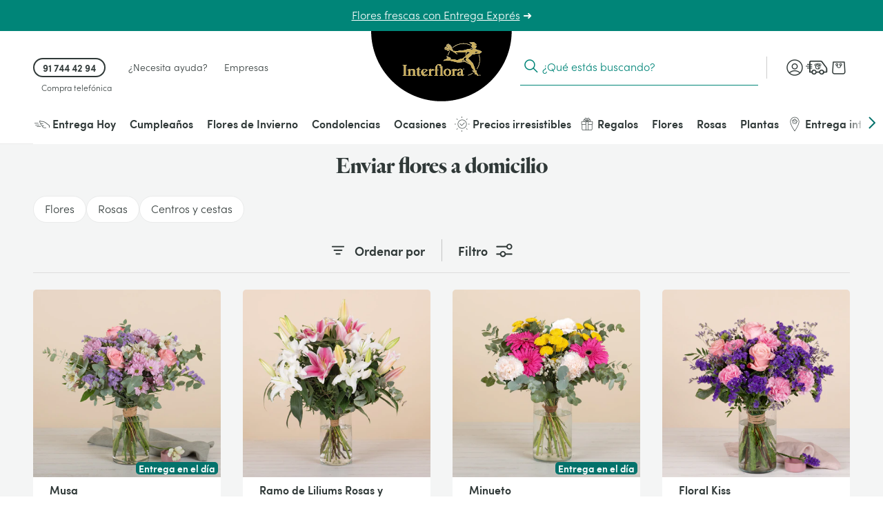

--- FILE ---
content_type: text/html; charset=utf-8
request_url: https://www.interflora.es/c/enviar-flores-a-domicilio
body_size: 89316
content:
<!doctype html> <html data-n-head-ssr lang="es" data-n-head="%7B%22lang%22:%7B%22ssr%22:%22es%22%7D%7D"> <head><script>
(function(){const t=EventTarget.prototype.addEventListener;const n=EventTarget.prototype.removeEventListener;const e=false;const o=['www.googletagmanager.com','bat.bing.com','bat.bing-int.com','connect.facebook.net','analytics.tiktok.com'];const c=new WeakMap;function r(t,{minLine:n=3}={}){const e=t.split("\n");const o=location.hostname;for(let t=n;t<e.length;t++){const n=e[t].match(/\(?((https?:\/\/[^)]+)):\d+:\d+\)?$/);if(!n)continue;const c=n[1];try{const t=new URL(c);const{hostname:n,pathname:e}=t;if(n!==o){return c}const r=e.match(/\/fstrz\/r\/s\/([^/]+)\//);if(r){const t=r[1];if(t!==o){return`https://${t}/(via ${n})`}}}catch{}}return"unknown"}function s(t){try{const n=new URL(t).hostname;return o.some(t=>n.endsWith(t))}catch{return false}}function i(t){if(window.scheduler&&typeof scheduler.yield==="function"){scheduler.yield().then(t)}else{setTimeout(t,10)}}EventTarget.prototype.addEventListener=function(n,o,a){if(n!=="click"){return t.call(this,n,o,a)}const l=new Error;const u=l.stack||"";const f=r(u,{minLine:3});const h=s(f);if(e&&f!="unknown"&&h){console.log(`[frz SmartINP] Event "click" ${f}${h?" (delayed)":""}`);console.log(`[frz SmartINP] Stacktrace utilisée pour déterminer l’URL source :]\n${u}`)}const m=function(t){t._scriptSourceURL=f;if(h){if(e)console.log(`[frz SmartINP] Delayed process for "click" on ${f}`);const n=this;i(()=>{o.call(n,t)})}else{return o.call(this,t)}};c.set(o,m);return t.call(this,n,m,a)};EventTarget.prototype.removeEventListener=function(t,e,o){if(t!=="click"){return n.call(this,t,e,o)}const r=c.get(e);return n.call(this,t,r||e,o)}})();
</script><style>.frz-img{height:auto;}</style><link rel="preload" as="image" fetchpriority="high" href="https://www.interflora.es/fstrz/r/s/edgepic.fzcdn.net/8c81b980ca.svg" /> <title>Enviar flores a domicilio | Interflora</title><meta data-n-head="ssr" charset="utf-8"><meta data-n-head="ssr" data-hid="X-UA-Compatible" http-equiv="X-UA-Compatible" content="IE=edge"><meta data-n-head="ssr" name="viewport" content="width=device-width, initial-scale=1"><meta data-n-head="ssr" data-hid="charset" charset="utf-8"><meta data-n-head="ssr" data-hid="mobile-web-app-capable" name="mobile-web-app-capable" content="yes"><meta data-n-head="ssr" data-hid="apple-mobile-web-app-capable" name="apple-mobile-web-app-capable" content="yes"><meta data-n-head="ssr" data-hid="apple-mobile-web-app-status-bar-style" name="apple-mobile-web-app-status-bar-style" content="black-translucent"><meta data-n-head="ssr" data-hid="theme-color" name="theme-color" content="#303938"><meta data-n-head="ssr" data-hid="twitter:url" name="twitter:url" content="https://www.interflora.es/c/enviar-flores-a-domicilio"><meta data-n-head="ssr" data-hid="title" name="title" content="Enviar flores a domicilio | Interflora"><meta data-n-head="ssr" data-hid="description" name="description" content="Sea cual sea la ocasión, la entrega de un ramo de flores es un gesto del corazón que nunca es trivial, ni siquiera en el ámbito profesional."><meta data-n-head="ssr" data-hid="og:title" name="og:title" content="Enviar flores a domicilio | Interflora"><meta data-n-head="ssr" data-hid="twitter:title" name="twitter:title" content="Enviar flores a domicilio | Interflora"><meta data-n-head="ssr" data-hid="og:description" name="og:description" content="Sea cual sea la ocasión, la entrega de un ramo de flores es un gesto del corazón que nunca es trivial, ni siquiera en el ámbito profesional."><meta data-n-head="ssr" data-hid="twitter:description" name="twitter:description" content="Sea cual sea la ocasión, la entrega de un ramo de flores es un gesto del corazón que nunca es trivial, ni siquiera en el ámbito profesional."><meta data-n-head="ssr" data-hid="og:locale" name="og:locale" content="es"><meta data-n-head="ssr" data-hid="og:type" name="og:type" content="article"><meta data-n-head="ssr" data-hid="article:modified_time" name="article:modified_time" content="2025-04-22T07:37:15Z"><meta data-n-head="ssr" data-hid="twitter:card" name="twitter:card" content="summary"><link data-n-head="ssr" rel="mask-icon" color="#caad59" href="/favicon.svg"><link data-n-head="ssr" rel="preconnect" href="https://medias.interflora.fr"><link data-n-head="ssr" data-hid="shortcut-icon" rel="shortcut icon" href="/_nuxt/icons/icon_64x64.739200.png"><link data-n-head="ssr" data-hid="apple-touch-icon" rel="apple-touch-icon" href="/_nuxt/icons/icon_512x512.739200.png" sizes="512x512"><link data-n-head="ssr" href="/_nuxt/icons/splash_iphonese_640x1136.739200.png" media="(device-width: 320px) and (device-height: 568px) and (-webkit-device-pixel-ratio: 2)" rel="apple-touch-startup-image" data-hid="apple-touch-startup-image-iphonese"><link data-n-head="ssr" href="/_nuxt/icons/splash_iphone6_50x1334.739200.png" media="(device-width: 375px) and (device-height: 667px) and (-webkit-device-pixel-ratio: 2)" rel="apple-touch-startup-image" data-hid="apple-touch-startup-image-iphone6"><link data-n-head="ssr" href="/_nuxt/icons/splash_iphoneplus_1080x1920.739200.png" media="(device-width: 621px) and (device-height: 1104px) and (-webkit-device-pixel-ratio: 3)" rel="apple-touch-startup-image" data-hid="apple-touch-startup-image-iphoneplus"><link data-n-head="ssr" href="/_nuxt/icons/splash_iphonex_1125x2436.739200.png" media="(device-width: 375px) and (device-height: 812px) and (-webkit-device-pixel-ratio: 3)" rel="apple-touch-startup-image" data-hid="apple-touch-startup-image-iphonex"><link data-n-head="ssr" href="/_nuxt/icons/splash_iphonexr_828x1792.739200.png" media="(device-width: 414px) and (device-height: 896px) and (-webkit-device-pixel-ratio: 2)" rel="apple-touch-startup-image" data-hid="apple-touch-startup-image-iphonexr"><link data-n-head="ssr" href="/_nuxt/icons/splash_iphonexsmax_1242x2688.739200.png" media="(device-width: 414px) and (device-height: 896px) and (-webkit-device-pixel-ratio: 3)" rel="apple-touch-startup-image" data-hid="apple-touch-startup-image-iphonexsmax"><link data-n-head="ssr" href="/_nuxt/icons/splash_ipad_1536x2048.739200.png" media="(device-width: 768px) and (device-height: 1024px) and (-webkit-device-pixel-ratio: 2)" rel="apple-touch-startup-image" data-hid="apple-touch-startup-image-ipad"><link data-n-head="ssr" media="(device-width: 834px) and (device-height: 1112px) and (-webkit-device-pixel-ratio: 2)" rel="apple-touch-startup-image" data-hid="apple-touch-startup-image-ipadpro1"><link data-n-head="ssr" media="(device-width: 834px) and (device-height: 1194px) and (-webkit-device-pixel-ratio: 2)" rel="apple-touch-startup-image" data-hid="apple-touch-startup-image-ipadpro2"><link data-n-head="ssr" media="(device-width: 1024px) and (device-height: 1366px) and (-webkit-device-pixel-ratio: 2)" rel="apple-touch-startup-image" data-hid="apple-touch-startup-image-ipadpro3"><link data-n-head="ssr" rel="manifest" href="/_nuxt/manifest.64a390cc.json" data-hid="manifest" crossorigin="use-credentials"><link data-n-head="ssr" rel="canonical" href="https://www.interflora.es/c/enviar-flores-a-domicilio"><script>fstrz=!0;;function frzRemoveDimensionsTag(img) {
        // don't verifyAspectRatio if the image is not loaded
        if (!img.classList.contains('lazyfrz')) {
          try {
            const renderedAspectRatio = img.width / img.height;
            const intrinsecAspectRatio = img.naturalWidth / img.naturalHeight;
            // in the case where the addition of width and height attribut change the aspect ratio
            if (
              100 *
                Math.abs((renderedAspectRatio - intrinsecAspectRatio) / ((renderedAspectRatio + intrinsecAspectRatio) / 2)) >
              5
            ) {
              img.removeAttribute('width');
              img.removeAttribute('height');
              img.classList.remove('frz-img');
            }
          } catch (err) {}
        }
      }
      document.addEventListener('lazyloaded', function (e) {
        frzRemoveDimensionsTag(e.target);
      });
      ;"use strict";window.FRZ_PAGE_TYPE="plp";
</script><script data-n-head="ssr" data-hid="axeptio-settings" type="text/javascript">window.axeptioSettings = { 
            clientId: '6752f6890c3f03e68213a301', 
            cookiesVersion: 'es-eu-06-12-2024',
            userCookiesDomain: window.location.host,
            googleConsentMode: {
              default: {
                analytics_storage: 'denied',
                ad_storage: 'denied',
                ad_user_data: 'denied',
                ad_personalization: 'denied',
                wait_for_update: 500
              }
            }
          };</script><script data-n-head="ssr" data-hid="axeptio-init" src="https://static.axept.io/sdk-slim.js" async type="text/javascript"></script><script data-n-head="ssr" data-hid="gtm-init" type="text/javascript">
          window.dataLayer = window.dataLayer || [];
          window.dataLayer.push({
            'event': 'default_consent',
            'ad_storage': 'denied',
            'analytics_storage': 'denied',
            'ad_user_data': 'denied',
            'ad_personalization': 'denied'
          });
          const isCatalog = () => {
            return /^(catalogue-fleuriste|florist-catalog)./.test(window.location.hostname)
          };
          (function(w,d,s,l,i){
            w[l]=w[l]||[];
            w[l].push({'gtm.start': new Date().getTime(),event:'gtm.js'});
            var f=d.getElementsByTagName(s)[0],
                j=d.createElement(s), dl=l!='dataLayer'?'&l='+l:'';
            j.async=true; j.src='https://ss.interflora.es/e6jtu5jr9z2iuoz.js?awl='+i.replace(/^GTM-/, '')+dl;
            f.parentNode.insertBefore(j,f);
          })(window,document,'script','dataLayer','GTM-PVW4PZ6');
          if (!isCatalog()) {
            (function(w,d,s,l,i){
              w[l]=w[l]||[];
              w[l].push({'gtm.start': new Date().getTime(),event:'gtm.js'});
              var f=d.getElementsByTagName(s)[0],
                  j=d.createElement(s), dl=l!='dataLayer'?'&l='+l:'';
              j.async=true; j.src='https://ss.interflora.es/e6jtu5jr9z2iuoz.js?awl='+i.replace(/^GTM-/, '')+dl;
              f.parentNode.insertBefore(j,f);
            })(window,document,'script','dataLayer','GTM-NV234NP');
          }
        </script><script data-n-head="ssr" data-hid="nuxt-jsonld--31a66ca7" type="application/ld+json">{"@context":"https://schema.org","@type":"Breadcrumb","itemListElement":[{"@type":"ListItem","position":1,"name":"Interflora","item":"https://www.interflora.es"},{"@type":"ListItem","position":2,"name":"Home - Flores a domicilio","item":"https://www.interflora.es/c/enviar-flores-a-domicilio"}]}</script><script data-n-head="ssr" data-hid="nuxt-jsonld-72727d6e" type="application/ld+json">{"@context":"https://schema.org","@type":"Organization","name":"Interflora","url":"https://www.interflora.es","logo":"https://www.interflora.es/img/logo/site-logo-with-icon.png","contactPoint":{"@type":"ContactPoint","telephone":"0825202020","contactType":"customer service","areaServed":"FR","availableLanguage":["Danish","Spanish","French","Italian","Portuguese","Swedish"]},"sameAs":["https://twitter.com/interflora_It","https://www.instagram.com/interflora_italia/","https://www.interflora.it","https://www.facebook.com/interflora.it/"]}</script><script data-n-head="ssr" data-hid="nuxt-jsonld--74837ba" type="application/ld+json">{"@context":"https://schema.org","@type":"Itemlist","url":"https://www.interflora.es/c/enviar-flores-a-domicilio","numberOfItems":20,"itemListElement":[{"@type":"ListItem","position":1,"item":{"@type":"Product","name":"Musa","image":"https://www.interflora.es/fstrz/r/s/www.datocms-assets.com/70715/1764243761-ff021-m-musa-key.jpg","url":"https://www.interflora.es/p/ramo-de-rosas-y-flores-mixtas-con-verde-decorativo/2","brand":"Interflora","offers":{"@type":"Offer","priceCurrency":"EUR","price":"34.99","availability":"https://schema.org/InStock","itemCondition":"https://schema.org/NewCondition"}}},{"@type":"ListItem","position":2,"item":{"@type":"Product","name":"Ramo de Liliums Rosas y Blancos","image":"https://www.interflora.es/fstrz/r/s/www.datocms-assets.com/80217/1749712058-fwd012-deco-key.jpg","url":"https://www.interflora.es/p/lily-jungle/2","brand":"Interflora","offers":{"@type":"Offer","priceCurrency":"EUR","price":"24.99","availability":"https://schema.org/InStock","itemCondition":"https://schema.org/NewCondition"}}},{"@type":"ListItem","position":3,"item":{"@type":"Product","name":"Minueto","image":"https://www.interflora.es/fstrz/r/s/www.datocms-assets.com/70715/1764242637-ff018-m-minuetto-key.jpg","url":"https://www.interflora.es/p/ramo-claveles-flores-mixtas-crema-violeta/2","brand":"Interflora","offers":{"@type":"Offer","priceCurrency":"EUR","price":"29.99","availability":"https://schema.org/InStock","itemCondition":"https://schema.org/NewCondition"}}},{"@type":"ListItem","position":4,"item":{"@type":"Product","name":"Floral Kiss","image":"https://www.interflora.es/fstrz/r/s/www.datocms-assets.com/80217/1738656685-fwd009-m-key-zoomed.jpg","url":"https://www.interflora.es/p/floral-kiss/2","brand":"Interflora","offers":{"@type":"Offer","priceCurrency":"EUR","price":"29.99","availability":"https://schema.org/InStock","itemCondition":"https://schema.org/NewCondition"}}},{"@type":"ListItem","position":5,"item":{"@type":"Product","name":"Serenidad Lila","image":"https://www.interflora.es/fstrz/r/s/www.datocms-assets.com/70715/1750346274-ff078-model-key.jpg","url":"https://www.interflora.es/p/ramo-con-alstroemeria-violeta-y-flores-mixtas/2","brand":"Interflora","offers":{"@type":"Offer","priceCurrency":"EUR","price":"32.99","availability":"https://schema.org/InStock","itemCondition":"https://schema.org/NewCondition"}}},{"@type":"ListItem","position":6,"item":{"@type":"Product","name":"Tercia","image":"https://www.interflora.es/fstrz/r/s/www.datocms-assets.com/70715/1706254067-treroserosse-hd-1.jpg","url":"https://www.interflora.es/p/3-rosas-rojas-de-tallo-largo/1","brand":"Interflora","offers":{"@type":"Offer","priceCurrency":"EUR","price":"27.99","availability":"https://schema.org/InStock","itemCondition":"https://schema.org/NewCondition"}}},{"@type":"ListItem","position":7,"item":{"@type":"Product","name":"Demetra","image":"https://www.interflora.es/fstrz/r/s/www.datocms-assets.com/70715/1714394765-demetra_m_zoom_15.jpg","url":"https://www.interflora.es/p/ramo-mixto-con-crisantemos-en-tonos-crema-verde-y-amarillo/2","brand":"Interflora","offers":{"@type":"Offer","priceCurrency":"EUR","price":"29.99","availability":"https://schema.org/InStock","itemCondition":"https://schema.org/NewCondition"}}},{"@type":"ListItem","position":8,"item":{"@type":"Product","name":"Canción de Amor","image":"https://www.interflora.es/fstrz/r/s/www.datocms-assets.com/70715/1758036739-rf001-m.jpg","url":"https://www.interflora.es/p/cancion-de-amor/2","brand":"Interflora","offers":{"@type":"Offer","priceCurrency":"EUR","price":"44.99","availability":"https://schema.org/InStock","itemCondition":"https://schema.org/NewCondition"}}},{"@type":"ListItem","position":9,"item":{"@type":"Product","name":"Conexión floral","image":"https://www.interflora.es/fstrz/r/s/www.datocms-assets.com/79603/1734353451-f0270-m-key.jpg","url":"https://www.interflora.es/p/querida-mama/2","brand":"Interflora","offers":{"@type":"Offer","priceCurrency":"EUR","price":"44.99","availability":"https://schema.org/InStock","itemCondition":"https://schema.org/NewCondition"}}},{"@type":"ListItem","position":10,"item":{"@type":"Product","name":"Orquídea Blanca","image":"https://www.interflora.es/fstrz/r/s/www.datocms-assets.com/70715/1734514274-pf002-orchidea-bianca-zoom-key.jpg","url":"https://www.interflora.es/p/planta-de-phalaenopsis-premium/1","brand":"Interflora","offers":{"@type":"Offer","priceCurrency":"EUR","price":"49.99","availability":"https://schema.org/InStock","itemCondition":"https://schema.org/NewCondition"}}},{"@type":"ListItem","position":11,"item":{"@type":"Product","name":"El Número Perfecto","image":"https://www.interflora.es/fstrz/r/s/www.datocms-assets.com/80217/1729015617-rf004s-rosas-a-la-carta.jpg","url":"https://www.interflora.es/p/rosas-premium/1/red","brand":"Interflora","offers":{"@type":"Offer","priceCurrency":"EUR","price":"6.00","availability":"https://schema.org/InStock","itemCondition":"https://schema.org/NewCondition"}}},{"@type":"ListItem","position":12,"item":{"@type":"Product","name":"Complicidad","image":"https://www.interflora.es/fstrz/r/s/www.datocms-assets.com/70715/1706254562-complicita-hd-1.jpg","url":"https://www.interflora.es/p/arreglo-de-rosas-y-lilium/2","brand":"Interflora","offers":{"@type":"Offer","priceCurrency":"EUR","price":"39.99","availability":"https://schema.org/InStock","itemCondition":"https://schema.org/NewCondition"}}},{"@type":"ListItem","position":13,"item":{"@type":"Product","name":"Abrazo","image":"https://www.interflora.es/fstrz/r/s/www.datocms-assets.com/70715/1750345660-ff028-abrazo-key.jpg","url":"https://www.interflora.es/p/bouquet-mixto-de-tonos-calidos-naranjas-y-rojos/2","brand":"Interflora","offers":{"@type":"Offer","priceCurrency":"EUR","price":"39.99","availability":"https://schema.org/InStock","itemCondition":"https://schema.org/NewCondition"}}},{"@type":"ListItem","position":14,"item":{"@type":"Product","name":"Maldivas","image":"https://www.interflora.es/fstrz/r/s/www.datocms-assets.com/80217/1708951605-maldives-1-1400-1.jpg","url":"https://www.interflora.es/p/arreglo-de-rosas-con-liliums/2","brand":"Interflora","offers":{"@type":"Offer","priceCurrency":"EUR","price":"49.99","availability":"https://schema.org/InStock","itemCondition":"https://schema.org/NewCondition"}}},{"@type":"ListItem","position":15,"item":{"@type":"Product","name":"Madeira","image":"https://www.interflora.es/fstrz/r/s/www.datocms-assets.com/80217/1758813034-1676385008-madeiram.jpg","url":"https://www.interflora.es/p/arreglo-en-cesta-de-flor-variada/2","brand":"Interflora","offers":{"@type":"Offer","priceCurrency":"EUR","price":"39.99","availability":"https://schema.org/InStock","itemCondition":"https://schema.org/NewCondition"}}},{"@type":"ListItem","position":16,"item":{"@type":"Product","name":"Orquídea Rosa","image":"https://www.interflora.es/fstrz/r/s/www.datocms-assets.com/70715/1734514274-pf001-orchidea-rosa-zoom-key.jpg","url":"https://www.interflora.es/p/planta-de-orquidea/1","brand":"Interflora","offers":{"@type":"Offer","priceCurrency":"EUR","price":"49.99","availability":"https://schema.org/InStock","itemCondition":"https://schema.org/NewCondition"}}},{"@type":"ListItem","position":17,"item":{"@type":"Product","name":"Aneto","image":"https://www.interflora.es/fstrz/r/s/www.datocms-assets.com/80217/1703064897-aneto-esp-r.jpg","url":"https://www.interflora.es/p/arreglo-de-flor-blanca/2","brand":"Interflora","offers":{"@type":"Offer","priceCurrency":"EUR","price":"37.99","availability":"https://schema.org/InStock","itemCondition":"https://schema.org/NewCondition"}}},{"@type":"ListItem","position":18,"item":{"@type":"Product","name":"Ramo de Tulipanes Rojos","image":"https://www.interflora.es/fstrz/r/s/www.datocms-assets.com/70715/1746632835-fwd016-m-red-tulips-zoom-key.jpg","url":"https://www.interflora.es/p/tulip-blush/2","brand":"Interflora","offers":{"@type":"Offer","priceCurrency":"EUR","price":"27.99","availability":"https://schema.org/InStock","itemCondition":"https://schema.org/NewCondition"}}},{"@type":"ListItem","position":19,"item":{"@type":"Product","name":"Ramo de Rosas cortas multicolor","image":"https://www.interflora.es/fstrz/r/s/www.datocms-assets.com/80217/1741957764-rw001-key.jpg","url":"https://www.interflora.es/p/color-crush/2","brand":"Interflora","offers":{"@type":"Offer","priceCurrency":"EUR","price":"34.99","availability":"https://schema.org/InStock","itemCondition":"https://schema.org/NewCondition"}}},{"@type":"ListItem","position":20,"item":{"@type":"Product","name":"Sicilia","image":"https://www.interflora.es/fstrz/r/s/www.datocms-assets.com/80217/1734353662-f0125-m-key.jpg","url":"https://www.interflora.es/p/centro-de-gerberas-fucsia/2","brand":"Interflora","offers":{"@type":"Offer","priceCurrency":"EUR","price":"39.99","availability":"https://schema.org/InStock","itemCondition":"https://schema.org/NewCondition"}}}]}</script><style data-vue-ssr-id="6e17da52:0 662ec3d2:0 118ea454:0 197412ac:0 4dc5814a:0 14a9d8f4:0 27d4c396:0 13c8645a:0 33fdbc60:0 48328d52:0 577264ae:0 2b14bda5:0 3e4ca957:0 07f6615a:0 134b8956:0 44fc0f52:0 5b7fb952:0 665e6dc9:0 1e7ca834:0 69c023b7:0 39bab3cb:0 a16fbdea:0 009c76ca:0 2ac348dc:0 ba2f368c:0 2c07466d:0 50dbea48:0 8e590b50:0 2f5faba2:0 6d2d83c6:0 2e25cda9:0 4ef5686d:0 726df3b4:0 49dbfbaa:0 1b8d17ca:0 0fcec4e2:0 43030aa6:0 05073a26:0 73acdc7d:0 0735ba64:0 40c8bc88:0 692a5c95:0 19fc3376:0 8cd13918:0 49f7b598:0 f5338088:0 f0c504b8:0 1ea57cd3:0 1bf196e4:0 3e2e816d:0 2e0b766c:0 356881ea:0 49d70f77:0 11425a66:0 4e6350a7:0 72d565bf:0 42daa5d5:0 590639a8:0 03ce6ffb:0 6a6d6db1:0 09891788:0 3cb67d1e:0 7852cbdd:0 7100e293:0 c3e812b4:0 5593f108:0 3a6f975f:0 365d8b2a:0 2b19f9f3:0 6b532a78:0 0300abcf:0 1c2f6c08:0 545f23fa:0 0513067b:0 20af12d3:0 0b14c4fd:0 5d405e19:0 b8038796:0 9d751d38:0 d63184d4:0 4470b85e:0 432e5e06:0 7e0047e6:0 441526ae:0 4bac13a1:0">:root{--DS-colors-primary-50:#f2f9f8;--DS-colors-primary-100:#e5f3f1;--DS-colors-primary-200:#cbe8e0;--DS-colors-primary-500:#008578;--DS-colors-primary-700:#04726b;--DS-colors-secondary-100:#f4ebe4;--DS-colors-tertiary-500:#caad59;--DS-colors-quaternary-500:#b80832;--DS-colors-neutral-0:#fff;--DS-colors-neutral-0-opacity-10:hsla(0,0%,100%,0.1);--DS-colors-neutral-0-opacity-20:hsla(0,0%,100%,0.2);--DS-colors-neutral-0-opacity-40:hsla(0,0%,100%,0.4);--DS-colors-neutral-0-opacity-60:hsla(0,0%,100%,0.6);--DS-colors-neutral-0-opacity-80:hsla(0,0%,100%,0.8);--DS-colors-neutral-50:#f4f5f5;--DS-colors-neutral-100:#eaebeb;--DS-colors-neutral-200:#ddd;--DS-colors-neutral-500:#656e6f;--DS-colors-neutral-700:#596160;--DS-colors-neutral-900:#303938;--DS-colors-neutral-1000:#000;--DS-colors-neutral-1000-opacity-10:rgba(0,0,0,0.1);--DS-colors-neutral-1000-opacity-20:rgba(0,0,0,0.2);--DS-colors-neutral-1000-opacity-40:rgba(0,0,0,0.4);--DS-colors-neutral-1000-opacity-60:rgba(0,0,0,0.6);--DS-colors-neutral-1000-opacity-80:rgba(0,0,0,0.8);--DS-colors-info-100:#e0f0ff;--DS-colors-info-500:#0075e1;--DS-colors-warning-100:#ffebe0;--DS-colors-warning-500:#cd4a00;--DS-colors-success-100:#e6f9f0;--DS-colors-success-500:#1f8755;--DS-colors-error-100:#fbe8e4;--DS-colors-error-500:#c6351b;--DS-colors-interfloraPlus-500:#645aa5;--DS-gradients-shadow-linear-to-bottom:linear-gradient(180deg,#000,transparent);--DS-gradients-shadow-linear-to-left:linear-gradient(270deg,#000,transparent);--DS-gradients-shadow-linear-to-right:linear-gradient(90deg,#000,transparent);--DS-gradients-shadow-linear-to-top:linear-gradient(0deg,#000,transparent);--DS-gradients-reverse-linear-to-bottom:linear-gradient(180deg,#fff,hsla(0,0%,100%,0));--DS-gradients-reverse-linear-to-left:linear-gradient(270deg,#fff,hsla(0,0%,100%,0));--DS-gradients-reverse-linear-to-right:linear-gradient(90deg,#fff,hsla(0,0%,100%,0));--DS-gradients-reverse-linear-to-top:linear-gradient(0deg,#fff,hsla(0,0%,100%,0));--DS-border-large:4px;--DS-border-medium:2px;--DS-border-standard:1px;--DS-border-small:0;--DS-grid-mobile-gutter:16px;--DS-grid-mobile-by4:repeat(4,1fr);--DS-grid-mobile-by2:repeat(2,1fr);--DS-grid-mobile-by1:repeat(1,1fr);--DS-grid-tablet-gutter:24px;--DS-grid-tablet-by8:repeat(8,1fr);--DS-grid-tablet-by4:repeat(4,1fr);--DS-grid-tablet-by2:repeat(2,1fr);--DS-grid-tablet-by1:repeat(1,1fr);--DS-grid-desktop-gutter:32px;--DS-grid-desktop-by12:repeat(12,1fr);--DS-grid-desktop-by6:repeat(6,1fr);--DS-grid-desktop-by4:repeat(4,1fr);--DS-grid-desktop-by3:repeat(3,1fr);--DS-grid-desktop-by2:repeat(2,1fr);--DS-grid-desktop-by1:repeat(1,1fr);--DS-grid-desktop-large-gutter:32px;--DS-grid-desktop-large-by12:repeat(12,1fr);--DS-grid-desktop-large-by6:repeat(6,1fr);--DS-grid-desktop-large-by4:repeat(4,1fr);--DS-grid-desktop-large-by3:repeat(3,1fr);--DS-grid-desktop-large-by2:repeat(2,1fr);--DS-grid-desktop-large-by1:repeat(1,1fr);--DS-radius-circle:50%;--DS-radius-rounded:9999rem;--DS-radius-large:15px;--DS-radius-medium:10px;--DS-radius-standard:5px;--DS-radius-small:0;--DS-shadow-distant:0 8px 20px 4px rgba(0,0,0,0.2);--DS-shadow-standard:0 1px 8px 0px rgba(0,0,0,0.2);--DS-shadow-close:0 3px 3px -2px rgba(0,0,0,0.26);--DS-spacing-space-0:0;--DS-spacing-space-25:2px;--DS-spacing-space-50:4px;--DS-spacing-space-100:8px;--DS-spacing-space-150:12px;--DS-spacing-space-200:16px;--DS-spacing-space-300:24px;--DS-spacing-space-400:32px;--DS-spacing-space-500:40px;--DS-spacing-space-600:48px;--DS-spacing-space-800:64px;--DS-spacing-space-1000:80px;--DS-easing-neutral:linear;--DS-easing-standard:cubic-bezier(0.25,0.46,0.45,0.94);--DS-easing-accelerate:cubic-bezier(0.895,0.03,0.685,0.22);--DS-easing-decelerate:cubic-bezier(0.165,0.84,0.44,1);--DS-timing-x-fast:100ms;--DS-timing-fast:250ms;--DS-timing-standard:500ms;--DS-timing-slow:1000ms;--DS-timing-x-slow:2000ms;--DS-site-range-min:320px;--DS-site-range-max:1440px;--DS-site-range-background-limit:1600px;--DS-typeface-1-font-family:"Heldane Display",sans-serif;--DS-typeface-1-font-weight:700;--DS-typeface-1-font-style:normal;--DS-typeface-2-font-family:"Sofia Pro",sans-serif;--DS-typeface-2-font-weight:400;--DS-typeface-2-font-style:normal;--DS-typeface-3-font-family:"Sofia Pro",sans-serif;--DS-typeface-3-font-weight:700;--DS-typeface-3-font-style:normal;--DS-commons-SiteHeader-height:66px;--DS-commons-SiteHeader-height_desktop:102px;--DS-commons-SiteHeader-height-checkout_desktop:88px;--DS-commons-SiteLogo-width:121px;--DS-commons-SiteLogo-height:61px;--DS-commons-SiteLogo-width_desktop:204px;--DS-commons-SiteLogo-height_desktop:102px;--DS-commons-BrandInfo-width:160px;--DS-commons-BrandInfo-height:48px;--DS-commons-BarTools-height:48px;--DS-commons-ButtonAction-maxWidth:375px;--DS-commons-MainMenu-height_desktop:60px;--DS-commons-Expand-size:24px;--DS-commons-Icon-size:32px;--DS-commons-Icon-size-small:24px}
@font-face{font-family:"webfont-icons";font-display:swap;font-weight:400;font-style:normal;src:url(/_nuxt/fonts/webfont-icons.2cf3e88.woff2) format("woff2")}@font-face{font-family:"Heldane Display";font-display:block;font-weight:700;font-style:normal;src:url(/_nuxt/fonts/heldane-display-web-bold.f54f312.woff2) format("woff2")}@font-face{font-family:"Sofia Pro";font-display:block;font-weight:400;font-style:normal;src:url(/_nuxt/fonts/sofia-pro-light-webfont.c9c436d.woff2) format("woff2")}@font-face{font-family:"Sofia Pro";font-display:block;font-weight:700;font-style:normal;src:url(/_nuxt/fonts/sofia-pro-semi-bold-webfont.5b657a3.woff2) format("woff2")}
.nuxt-progress{position:fixed;top:0;left:0;right:0;height:2px;width:0;opacity:1;transition:width .1s,opacity .4s;background-color:#000;z-index:999999}.nuxt-progress.nuxt-progress-notransition{transition:none}.nuxt-progress-failed{background-color:red}
.AfwHelper_PageBackground--primary-50,.AfwHelper_PageBackground--primary_50{background-color:#f2f9f8;background-color:var(--DS-colors-primary-50)}.AfwHelper_PageBackground--primary-100,.AfwHelper_PageBackground--primary_100,.homepage .AfwHelper_SiteContainer .main_title{background-color:#e5f3f1;background-color:var(--DS-colors-primary-100)}.AfwHelper_PageBackground--primary-200,.AfwHelper_PageBackground--primary_200{background-color:#cbe8e0;background-color:var(--DS-colors-primary-200)}.AfwHelper_SiteContainer .AfwHelper_SiteContainer_overflow .before_header:not(.ZoneCmsEmpty),.AfwHelper_SiteContainer .AfwHelper_SiteContainer_overflow .before_header:not(.ZoneCmsEmpty) .EditorialWysiwyg{background-color:#008578;background-color:var(--DS-colors-primary-500)}.AfwHelper_PageBackground--primary-700,.AfwHelper_PageBackground--primary_700{background-color:#04726b;background-color:var(--DS-colors-primary-700)}.homepage .AfwHelper_SiteContainer .main_title{color:#04726b;color:var(--DS-colors-primary-700)}.AfwHelper_Border--bottom,.AfwHelper_Border--top{border-color:#04726b;border-color:var(--DS-colors-primary-700)}.AfwHelper_PageBackground--secondary-100,.AfwHelper_PageBackground--secondary_100,.AfwHelper_TemplateWrapper--secondary-100{background-color:#f4ebe4;background-color:var(--DS-colors-secondary-100)}body{background-color:#fff;background-color:var(--DS-colors-neutral-0)}.AfwHelper_SiteContainer .AfwHelper_SiteContainer_overflow .before_header:not(.ZoneCmsEmpty),.AfwHelper_SiteContainer .AfwHelper_SiteContainer_overflow .before_header:not(.ZoneCmsEmpty) .EditorialWysiwyg,.AfwHelper_SiteContainer .AfwHelper_SiteContainer_overflow .before_header:not(.ZoneCmsEmpty) .EditorialWysiwyg .EditorialWysiwyg a,.AfwHelper_SiteContainer .AfwHelper_SiteContainer_overflow .before_header:not(.ZoneCmsEmpty) .EditorialWysiwyg a,body.isFixture:after{color:#fff;color:var(--DS-colors-neutral-0)}.AfwHelper_PageBackground--neutral-50,.AfwHelper_PageBackground--neutral_50,.AfwHelper_TemplateWrapper--neutral-50{background-color:#f4f5f5;background-color:var(--DS-colors-neutral-50)}.AfwHelper_PageBackground--neutral-100,.AfwHelper_PageBackground--neutral_100{background-color:#eaebeb;background-color:var(--DS-colors-neutral-100)}.AfwHelper_PageBackground--neutral-100-border-block,.AfwHelper_PageBackground--neutral-100-border-top,.AfwHelper_PageBackground--neutral_100_border_block,.AfwHelper_PageBackground--neutral_100_border_top{border-color:#eaebeb;border-color:var(--DS-colors-neutral-100)}body{color:#303938;color:var(--DS-colors-neutral-900)}.AfwHelper_Todo,body.isFixture:after{background-color:#c6351b;background-color:var(--DS-colors-error-500)}.AfwHelper_Border--top,.AfwHelper_PageBackground--neutral-100-border-block,.AfwHelper_PageBackground--neutral-100-border-top,.AfwHelper_PageBackground--neutral_100_border_block,.AfwHelper_PageBackground--neutral_100_border_top{border-top-width:1px;border-top-width:var(--DS-border-standard);border-top-style:solid}.AfwHelper_Border--bottom,.AfwHelper_PageBackground--neutral-100-border-block,.AfwHelper_PageBackground--neutral_100_border_block{border-bottom-width:1px;border-bottom-width:var(--DS-border-standard);border-bottom-style:solid}@media (min-width:640px){.AfwHelper_PageWrapper--side{width:100%;display:grid;align-content:space-around;justify-content:space-between;grid-column-gap:24px;grid-column-gap:var(--DS-grid-tablet-gutter);grid-template-columns:repeat(8,1fr);grid-template-columns:var(--DS-grid-tablet-by8)}}@media (min-width:960px){.AfwHelper_PageWrapper--side{width:100%;display:grid;align-content:space-around;justify-content:space-between;grid-column-gap:32px;grid-column-gap:var(--DS-grid-desktop-gutter);grid-template-columns:repeat(12,1fr);grid-template-columns:var(--DS-grid-desktop-by12)}}body.isFixture .ButtonPrimary{margin:8px;margin:var(--DS-spacing-space-100)}body.isFixture:after{padding:16px;padding:var(--DS-spacing-space-200)}.AfwHelper_TextLink,.homepage .AfwHelper_SiteContainer .main_title,body,body.isFixture:after{font-weight:400;font-style:normal;font-family:"Sofia Pro",sans-serif;-webkit-font-feature-settings:"kern";font-feature-settings:"kern";font-kerning:normal;-webkit-font-smoothing:antialiased;-moz-osx-font-smoothing:grayscale}body{font-size:1rem;line-height:1.5}@media (min-width:640px){body{font-size:1rem;line-height:1.5}}@media (min-width:960px){body{font-size:1rem;line-height:1.35}}@media (min-width:1080px){body{font-size:1rem;line-height:1.35}}body.isFixture:after{font-size:.875rem;line-height:1.5}@media (min-width:640px){body.isFixture:after{font-size:.875rem;line-height:1.5}}@media (min-width:960px){body.isFixture:after{font-size:.875rem;line-height:1.35}}@media (min-width:1080px){body.isFixture:after{font-size:.875rem;line-height:1.35}}.AfwHelper_TextLink{font-size:.875rem;line-height:1.1}@media (min-width:640px){.AfwHelper_TextLink{font-size:.875rem;line-height:1.1}}@media (min-width:960px){.AfwHelper_TextLink{font-size:1rem;line-height:1.2}}@media (min-width:1080px){.AfwHelper_TextLink{font-size:1rem;line-height:1.2}}.homepage .AfwHelper_SiteContainer .main_title{font-size:.875rem;line-height:1.5}@media (min-width:640px){.homepage .AfwHelper_SiteContainer .main_title{font-size:.875rem;line-height:1.5}}@media (min-width:960px){.homepage .AfwHelper_SiteContainer .main_title{font-size:1rem;line-height:1.35}}@media (min-width:1080px){.homepage .AfwHelper_SiteContainer .main_title{font-size:1rem;line-height:1.35}}.AfwHelper_SiteContainer .AfwHelper_SiteContainer_overflow .before_header:not(.ZoneCmsEmpty),.AfwHelper_SiteContainer .AfwHelper_SiteContainer_overflow .before_header:not(.ZoneCmsEmpty) .EditorialWysiwyg{font-weight:700;font-style:normal;font-family:"Sofia Pro",sans-serif;-webkit-font-feature-settings:"kern";font-feature-settings:"kern";font-kerning:normal;-webkit-font-smoothing:antialiased;-moz-osx-font-smoothing:grayscale;font-size:1rem}@media (min-width:640px){.AfwHelper_SiteContainer .AfwHelper_SiteContainer_overflow .before_header:not(.ZoneCmsEmpty),.AfwHelper_SiteContainer .AfwHelper_SiteContainer_overflow .before_header:not(.ZoneCmsEmpty) .EditorialWysiwyg{font-size:1rem}}@media (min-width:960px){.AfwHelper_SiteContainer .AfwHelper_SiteContainer_overflow .before_header:not(.ZoneCmsEmpty),.AfwHelper_SiteContainer .AfwHelper_SiteContainer_overflow .before_header:not(.ZoneCmsEmpty) .EditorialWysiwyg{font-size:1rem}}@media (min-width:1080px){.AfwHelper_SiteContainer .AfwHelper_SiteContainer_overflow .before_header:not(.ZoneCmsEmpty),.AfwHelper_SiteContainer .AfwHelper_SiteContainer_overflow .before_header:not(.ZoneCmsEmpty) .EditorialWysiwyg{font-size:1rem}}a,abbr,acronym,address,applet,article,aside,audio,b,big,blockquote,body,canvas,caption,center,cite,code,dd,del,details,dfn,div,dl,dt,em,embed,fieldset,figcaption,figure,footer,form,h1,h2,h3,h4,h5,h6,header,hgroup,html,i,iframe,img,ins,kbd,label,legend,li,main,mark,menu,nav,object,ol,output,p,pre,q,ruby,s,samp,section,small,span,strike,strong,sub,summary,sup,table,tbody,td,tfoot,th,thead,time,tr,tt,u,ul,var,video{margin:0;padding:0;border:0;font-size:100%;font:inherit;vertical-align:baseline}article,aside,details,figcaption,figure,footer,header,hgroup,main,menu,nav,section{display:block}[hidden]{display:none}body{line-height:1}menu,ol,ul{list-style:none}blockquote,q{quotes:none}blockquote:after,blockquote:before,q:after,q:before{content:"";content:none}table{border-collapse:collapse;border-spacing:0}@-webkit-keyframes fadeOutToTheTop{60%{opacity:0;padding:0;margin:0}to{opacity:0;height:0;padding:0;margin:0;display:none}}@keyframes fadeOutToTheTop{60%{opacity:0;padding:0;margin:0}to{opacity:0;height:0;padding:0;margin:0;display:none}}@-webkit-keyframes fadeOutToTheRight{to{opacity:1;-webkit-transform:translateX(0);transform:translateX(0)}}@keyframes fadeOutToTheRight{to{opacity:1;-webkit-transform:translateX(0);transform:translateX(0)}}@-webkit-keyframes slideBottomToTop{0%{opacity:0;-webkit-transform:translateY(100dvh) translateZ(0);transform:translateY(100dvh) translateZ(0)}to{-webkit-transform:translateY(0) translateZ(0);transform:translateY(0) translateZ(0)}}@keyframes slideBottomToTop{0%{opacity:0;-webkit-transform:translateY(100dvh) translateZ(0);transform:translateY(100dvh) translateZ(0)}to{-webkit-transform:translateY(0) translateZ(0);transform:translateY(0) translateZ(0)}}@-webkit-keyframes slideTopToBottom{0%{opacity:1;-webkit-transform:translateY(0) translateZ(0);transform:translateY(0) translateZ(0);display:block}to{-webkit-transform:translateY(100dvh) translateZ(0);transform:translateY(100dvh) translateZ(0);display:none}}@keyframes slideTopToBottom{0%{opacity:1;-webkit-transform:translateY(0) translateZ(0);transform:translateY(0) translateZ(0);display:block}to{-webkit-transform:translateY(100dvh) translateZ(0);transform:translateY(100dvh) translateZ(0);display:none}}@-webkit-keyframes slideFromRight{0%{right:-100%}to{right:0}}@keyframes slideFromRight{0%{right:-100%}to{right:0}}@-webkit-keyframes slideToRight{0%{right:0}to{right:-100%}}@keyframes slideToRight{0%{right:0}to{right:-100%}}@-webkit-keyframes slideRightToLeft{0%{opacity:0;-webkit-transform:translateX(100%) translateZ(0);transform:translateX(100%) translateZ(0)}50%{-webkit-transform:translateX(-1%) translateZ(0);transform:translateX(-1%) translateZ(0)}to{-webkit-transform:translateX(0) translateZ(0);transform:translateX(0) translateZ(0)}}@keyframes slideRightToLeft{0%{opacity:0;-webkit-transform:translateX(100%) translateZ(0);transform:translateX(100%) translateZ(0)}50%{-webkit-transform:translateX(-1%) translateZ(0);transform:translateX(-1%) translateZ(0)}to{-webkit-transform:translateX(0) translateZ(0);transform:translateX(0) translateZ(0)}}@-webkit-keyframes acrossIn{0%{opacity:0}to{opacity:1}}@keyframes acrossIn{0%{opacity:0}to{opacity:1}}@-webkit-keyframes acrossOut{0%{opacity:1}to{opacity:0}}@keyframes acrossOut{0%{opacity:1}to{opacity:0}}@-webkit-keyframes acrossInOut{0%{opacity:0}35%{opacity:1}60%{opacity:1}95%{opacity:0}to{opacity:0}}@keyframes acrossInOut{0%{opacity:0}35%{opacity:1}60%{opacity:1}95%{opacity:0}to{opacity:0}}@-webkit-keyframes fixOnScroll{0%{opacity:0;-webkit-transform:scale(.95);transform:scale(.95)}to{opacity:1;-webkit-transform:scale(1);transform:scale(1)}}@keyframes fixOnScroll{0%{opacity:0;-webkit-transform:scale(.95);transform:scale(.95)}to{opacity:1;-webkit-transform:scale(1);transform:scale(1)}}@scroll-timeline slide{source:selector(#s);orientation:inline;time-range:1s}@-webkit-keyframes dot{0%{--slide:1}12.5%{--slide:2}37.5%{--slide:3}62.5%{--slide:4}87.5%,to{--slide:5}}@keyframes dot{0%{--slide:1}12.5%{--slide:2}37.5%{--slide:3}62.5%{--slide:4}87.5%,to{--slide:5}}@-webkit-keyframes skeletonAnimation{0%{-webkit-transform:translate3d(-30%,0,0);transform:translate3d(-30%,0,0)}to{-webkit-transform:translate3d(30%,0,0);transform:translate3d(30%,0,0)}}@keyframes skeletonAnimation{0%{-webkit-transform:translate3d(-30%,0,0);transform:translate3d(-30%,0,0)}to{-webkit-transform:translate3d(30%,0,0);transform:translate3d(30%,0,0)}}@-webkit-keyframes bounce{0%,8%,20%,32%,40%,to{-webkit-transform:translateY(0);transform:translateY(0)}16%{-webkit-transform:translateY(-16px);transform:translateY(-16px);-webkit-transform:translateY(calc(var(--DS-spacing-space-200)*-1));transform:translateY(calc(var(--DS-spacing-space-200)*-1))}24%{-webkit-transform:translateY(-8px);transform:translateY(-8px);-webkit-transform:translateY(calc(var(--DS-spacing-space-100)*-1));transform:translateY(calc(var(--DS-spacing-space-100)*-1))}}@keyframes bounce{0%,8%,20%,32%,40%,to{-webkit-transform:translateY(0);transform:translateY(0)}16%{-webkit-transform:translateY(-16px);transform:translateY(-16px);-webkit-transform:translateY(calc(var(--DS-spacing-space-200)*-1));transform:translateY(calc(var(--DS-spacing-space-200)*-1))}24%{-webkit-transform:translateY(-8px);transform:translateY(-8px);-webkit-transform:translateY(calc(var(--DS-spacing-space-100)*-1));transform:translateY(calc(var(--DS-spacing-space-100)*-1))}}body.preventFromScroll{width:100vw;height:100vh;overflow:hidden}body.isFixture:after{content:"/!\\ Fixture mode /!\\";position:fixed;z-index:1000;bottom:0;right:0}body .page-enter-to{-webkit-animation:acrossIn 1s ease-out .15s both;animation:acrossIn 1s ease-out .15s both;-webkit-animation:acrossIn var(--DS-timing-slow) ease-out both .15s;animation:acrossIn var(--DS-timing-slow) ease-out both .15s}body .page-enter,body .page-leave-active{opacity:0}body .list-enter-active,body .list-leave-active{max-height:200px;overflow:hidden}body .list-enter,body .list-leave-to{padding-top:0;padding-bottom:0;max-height:0}a{color:inherit;text-decoration:none}.sr-only{border:0;clip:rect(1px,1px,1px,1px);-webkit-clip-path:inset(50%);clip-path:inset(50%);height:1px;overflow:hidden;padding:0;position:absolute;width:1px;white-space:nowrap}.sr-only-focusable:focus{clip:auto;-webkit-clip-path:none;clip-path:none;height:auto;margin:auto;overflow:visible;width:auto;white-space:normal}.skip-navigation{background-color:#fff;border-bottom-left-radius:5px;border-bottom-left-radius:var(--DS-radius-standard);border-bottom-right-radius:5px;border-bottom-right-radius:var(--DS-radius-standard);border:1px solid #656e6f;border:var(--DS-border-standard) solid var(--DS-colors-neutral-500);position:absolute;top:0;left:-9999px;z-index:999;padding:24px;padding:var(--DS-spacing-space-300);opacity:0;transition-property:opacity}.skip-navigation[\:has\(button\:focus\)]{left:0;opacity:1}.skip-navigation:has(button:focus){left:0;opacity:1}.AfwHelper_SiteContainer{position:relative;margin:0 auto;min-width:320px;min-width:var(--DS-site-range-min);max-width:1600px;max-width:var(--DS-site-range-background-limit)}.AfwHelper_SiteContainer:before{right:100%}.AfwHelper_SiteContainer:after,.AfwHelper_SiteContainer:before{content:"";position:absolute;top:0;width:calc(50vw - 800px);width:calc(50vw - var(--DS-site-range-background-limit)/2);height:100%;background-color:#eaebeb;background-color:var(--DS-colors-neutral-100)}.AfwHelper_SiteContainer:after{left:100%}.AfwHelper_SiteContainer_overflow{position:relative;margin:0 auto;width:100%;overflow:hidden}.AfwHelper_PageContainer{position:relative;margin:0 auto;overflow:hidden;overflow:clip}.AfwHelper_PageContainer,.AfwHelper_PageMinHeight{min-height:68vh}.AfwHelper_PageState{transition-property:opacity;transition-duration:.3s}.AfwHelper_PageState--loading,.AfwHelper_PageState--unactive{opacity:0}.AfwHelper_PageState--disable{display:none}.AfwHelper_PageState--active{opacity:1;display:block}.AfwHelper_PageWrapper,.AfwHelper_PageWrapper--alternate,.AfwHelper_PageWrapper--side,.AfwHelper_PageWrapper--small,.AfwHelper_PageWrapper--small-from-tablet,.AfwHelper_PageWrapper--small_from_tablet,.AfwHelper_PageWrapper--xsmall,.AfwHelper_PageWrapper--xsmall-from-tablet,.AfwHelper_PageWrapper--xsmall_from_tablet,.AfwHelper_PageWrapper--xxsmall,.AfwHelper_PageWrapper--xxsmall-from-tablet,.AfwHelper_PageWrapper--xxsmall_from_tablet{width:100%;max-width:1440px;max-width:var(--DS-site-range-max);margin:0 auto;box-sizing:border-box;padding-left:24px;padding-left:var(--DS-spacing-space-300);padding-right:24px;padding-right:var(--DS-spacing-space-300)}@media (min-width:640px){.AfwHelper_PageWrapper,.AfwHelper_PageWrapper--alternate,.AfwHelper_PageWrapper--side,.AfwHelper_PageWrapper--small,.AfwHelper_PageWrapper--small-from-tablet,.AfwHelper_PageWrapper--small_from_tablet,.AfwHelper_PageWrapper--xsmall,.AfwHelper_PageWrapper--xsmall-from-tablet,.AfwHelper_PageWrapper--xsmall_from_tablet,.AfwHelper_PageWrapper--xxsmall,.AfwHelper_PageWrapper--xxsmall-from-tablet,.AfwHelper_PageWrapper--xxsmall_from_tablet{padding-left:32px;padding-left:var(--DS-spacing-space-400);padding-right:32px;padding-right:var(--DS-spacing-space-400)}}@media (min-width:960px){.AfwHelper_PageWrapper,.AfwHelper_PageWrapper--alternate,.AfwHelper_PageWrapper--side,.AfwHelper_PageWrapper--small,.AfwHelper_PageWrapper--small-from-tablet,.AfwHelper_PageWrapper--small_from_tablet,.AfwHelper_PageWrapper--xsmall,.AfwHelper_PageWrapper--xsmall-from-tablet,.AfwHelper_PageWrapper--xsmall_from_tablet,.AfwHelper_PageWrapper--xxsmall,.AfwHelper_PageWrapper--xxsmall-from-tablet,.AfwHelper_PageWrapper--xxsmall_from_tablet{padding-left:48px;padding-left:var(--DS-spacing-space-600);padding-right:48px;padding-right:var(--DS-spacing-space-600)}}.AfwHelper_PageWrapper--xxsmall,.AfwHelper_PageWrapper--xxsmall-from-tablet,.AfwHelper_PageWrapper--xxsmall_from_tablet{outline:none}.AfwHelper_PageWrapper--xxsmall-from-tablet>a,.AfwHelper_PageWrapper--xxsmall-from-tablet>div,.AfwHelper_PageWrapper--xxsmall-from-tablet>form,.AfwHelper_PageWrapper--xxsmall-from-tablet>p,.AfwHelper_PageWrapper--xxsmall-from-tablet>ul,.AfwHelper_PageWrapper--xxsmall>a,.AfwHelper_PageWrapper--xxsmall>div,.AfwHelper_PageWrapper--xxsmall>form,.AfwHelper_PageWrapper--xxsmall>p,.AfwHelper_PageWrapper--xxsmall>ul,.AfwHelper_PageWrapper--xxsmall_from_tablet>a,.AfwHelper_PageWrapper--xxsmall_from_tablet>div,.AfwHelper_PageWrapper--xxsmall_from_tablet>form,.AfwHelper_PageWrapper--xxsmall_from_tablet>p,.AfwHelper_PageWrapper--xxsmall_from_tablet>ul{margin:0 auto}@media (min-width:640px){.AfwHelper_PageWrapper--xxsmall-from-tablet>a,.AfwHelper_PageWrapper--xxsmall-from-tablet>div,.AfwHelper_PageWrapper--xxsmall-from-tablet>form,.AfwHelper_PageWrapper--xxsmall-from-tablet>p,.AfwHelper_PageWrapper--xxsmall-from-tablet>ul,.AfwHelper_PageWrapper--xxsmall>a,.AfwHelper_PageWrapper--xxsmall>div,.AfwHelper_PageWrapper--xxsmall>form,.AfwHelper_PageWrapper--xxsmall>p,.AfwHelper_PageWrapper--xxsmall>ul,.AfwHelper_PageWrapper--xxsmall_from_tablet>a,.AfwHelper_PageWrapper--xxsmall_from_tablet>div,.AfwHelper_PageWrapper--xxsmall_from_tablet>form,.AfwHelper_PageWrapper--xxsmall_from_tablet>p,.AfwHelper_PageWrapper--xxsmall_from_tablet>ul{width:58%;padding-left:0;padding-right:0}}.AfwHelper_PageWrapper--xsmall,.AfwHelper_PageWrapper--xsmall-from-tablet,.AfwHelper_PageWrapper--xsmall_from_tablet{outline:none}.AfwHelper_PageWrapper--xsmall-from-tablet>a,.AfwHelper_PageWrapper--xsmall-from-tablet>div,.AfwHelper_PageWrapper--xsmall-from-tablet>form,.AfwHelper_PageWrapper--xsmall-from-tablet>p,.AfwHelper_PageWrapper--xsmall-from-tablet>ul,.AfwHelper_PageWrapper--xsmall>a,.AfwHelper_PageWrapper--xsmall>div,.AfwHelper_PageWrapper--xsmall>form,.AfwHelper_PageWrapper--xsmall>p,.AfwHelper_PageWrapper--xsmall>ul,.AfwHelper_PageWrapper--xsmall_from_tablet>a,.AfwHelper_PageWrapper--xsmall_from_tablet>div,.AfwHelper_PageWrapper--xsmall_from_tablet>form,.AfwHelper_PageWrapper--xsmall_from_tablet>p,.AfwHelper_PageWrapper--xsmall_from_tablet>ul{margin:0 auto}@media (min-width:960px){.AfwHelper_PageWrapper--xsmall-from-tablet>a,.AfwHelper_PageWrapper--xsmall-from-tablet>div,.AfwHelper_PageWrapper--xsmall-from-tablet>form,.AfwHelper_PageWrapper--xsmall-from-tablet>p,.AfwHelper_PageWrapper--xsmall-from-tablet>ul,.AfwHelper_PageWrapper--xsmall>a,.AfwHelper_PageWrapper--xsmall>div,.AfwHelper_PageWrapper--xsmall>form,.AfwHelper_PageWrapper--xsmall>p,.AfwHelper_PageWrapper--xsmall>ul,.AfwHelper_PageWrapper--xsmall_from_tablet>a,.AfwHelper_PageWrapper--xsmall_from_tablet>div,.AfwHelper_PageWrapper--xsmall_from_tablet>form,.AfwHelper_PageWrapper--xsmall_from_tablet>p,.AfwHelper_PageWrapper--xsmall_from_tablet>ul{width:75%}}.AfwHelper_PageWrapper--small,.AfwHelper_PageWrapper--small-from-tablet,.AfwHelper_PageWrapper--small_from_tablet{outline:none}.AfwHelper_PageWrapper--small-from-tablet>a,.AfwHelper_PageWrapper--small-from-tablet>div,.AfwHelper_PageWrapper--small-from-tablet>form,.AfwHelper_PageWrapper--small-from-tablet>p,.AfwHelper_PageWrapper--small-from-tablet>ul,.AfwHelper_PageWrapper--small>a,.AfwHelper_PageWrapper--small>div,.AfwHelper_PageWrapper--small>form,.AfwHelper_PageWrapper--small>p,.AfwHelper_PageWrapper--small>ul,.AfwHelper_PageWrapper--small_from_tablet>a,.AfwHelper_PageWrapper--small_from_tablet>div,.AfwHelper_PageWrapper--small_from_tablet>form,.AfwHelper_PageWrapper--small_from_tablet>p,.AfwHelper_PageWrapper--small_from_tablet>ul{margin:0 auto}@media (min-width:960px){.AfwHelper_PageWrapper--small-from-tablet>a,.AfwHelper_PageWrapper--small-from-tablet>div,.AfwHelper_PageWrapper--small-from-tablet>form,.AfwHelper_PageWrapper--small-from-tablet>p,.AfwHelper_PageWrapper--small-from-tablet>ul,.AfwHelper_PageWrapper--small>a,.AfwHelper_PageWrapper--small>div,.AfwHelper_PageWrapper--small>form,.AfwHelper_PageWrapper--small>p,.AfwHelper_PageWrapper--small>ul,.AfwHelper_PageWrapper--small_from_tablet>a,.AfwHelper_PageWrapper--small_from_tablet>div,.AfwHelper_PageWrapper--small_from_tablet>form,.AfwHelper_PageWrapper--small_from_tablet>p,.AfwHelper_PageWrapper--small_from_tablet>ul{width:83%}}.AfwHelper_PageWrapper--side{outline:none}@media (min-width:640px){.AfwHelper_PageWrapper--side--right>:first-child,.AfwHelper_PageWrapper--side--right>:nth-child(2){grid-column:2/8}}@media (min-width:960px){.AfwHelper_PageWrapper--side--right>:nth-child(2){grid-column:9/13;padding-left:32px;padding-left:var(--DS-spacing-space-400);padding-top:24px;padding-top:var(--DS-spacing-space-300);position:relative}}@media (min-width:960px){.AfwHelper_PageWrapper--side--right>:nth-child(2):before{content:"";display:block;position:absolute;left:-32px;left:calc(var(--DS-grid-desktop-gutter)*-1);top:0;bottom:0;border-left:1px solid #ddd;border-left:var(--DS-border-standard) solid var(--DS-colors-neutral-200)}}@media (min-width:640px){.AfwHelper_PageWrapper--side--left>:first-child{grid-column:2/8}}@media (min-width:960px){.AfwHelper_PageWrapper--side--left>:first-child{grid-column:5/13}}@media (min-width:640px){.AfwHelper_PageWrapper--side--left>:nth-child(2){grid-column:2/8}}@media (min-width:960px){.AfwHelper_PageWrapper--side--left>:nth-child(2){grid-column:1/5}}@media (min-width:960px){.AfwHelper_PageWrapper--side--inverse>:first-child{order:2}}@media (min-width:960px){.AfwHelper_PageWrapper--side--inverse>:nth-child(2){order:1}}.AfwHelper_PageWrapper--alternate,.AfwHelper_PageWrapper--nopadding,.AfwHelper_PageWrapper--small-from-tablet,.AfwHelper_PageWrapper--small_from_tablet,.AfwHelper_PageWrapper--xsmall-from-tablet,.AfwHelper_PageWrapper--xsmall_from_tablet,.AfwHelper_PageWrapper--xxsmall-from-tablet,.AfwHelper_PageWrapper--xxsmall_from_tablet{padding-left:0;padding-right:0}.AfwHelper_UnMargin{margin-right:-24px;margin-left:-24px}@media (min-width:640px){.AfwHelper_UnMargin{margin-right:-32px;margin-left:-32px}}@media (min-width:640px){.AfwHelper_UnMargin--to-tablet{margin-right:0;margin-left:0}}@media (min-width:960px){.AfwHelper_UnMargin--to-desktop{margin-right:0;margin-left:0}}.AfwHelper_InlineList-from-mobile>li{display:inline-block}@media (min-width:640px){.AfwHelper_InlineList-from-tablet>li{display:inline-block}}@media (min-width:960px){.AfwHelper_InlineList-from-desktop>li{display:inline-block}}@media (min-width:1080px){.AfwHelper_InlineList-from-desktop-large>li{display:inline-block}}.AfwHelper_TableList-from-mobile{display:table;width:100%;table-layout:fixed}.AfwHelper_TableList-from-mobile>li{display:table-cell}@media (min-width:640px){.AfwHelper_TableList-from-tablet{display:table;width:100%;table-layout:fixed}.AfwHelper_TableList-from-tablet>li{display:table-cell}}@media (min-width:960px){.AfwHelper_TableList-from-desktop{display:table;width:100%;table-layout:fixed}.AfwHelper_TableList-from-desktop>li{display:table-cell}}@media (min-width:1080px){.AfwHelper_TableList-from-desktop-large{display:table;width:100%;table-layout:fixed}.AfwHelper_TableList-from-desktop-large>li{display:table-cell}}.AfwHelper_FlexImage-from-mobile{display:block;width:100%;height:auto}@media (min-width:640px){.AfwHelper_FlexImage-from-tablet{display:block;width:100%;height:auto}}@media (min-width:960px){.AfwHelper_FlexImage-from-desktop{display:block;width:100%;height:auto}}@media (min-width:1080px){.AfwHelper_FlexImage-from-desktop-large{display:block;width:100%;height:auto}}.AfwHelper_FlexChildImage-from-mobile img,.AfwHelper_FlexChildImage-from-mobile picture{display:block;width:100%;height:auto}@media (min-width:640px){.AfwHelper_FlexChildImage-from-tablet img,.AfwHelper_FlexChildImage-from-tablet picture{display:block;width:100%;height:auto}}@media (min-width:960px){.AfwHelper_FlexChildImage-from-desktop img,.AfwHelper_FlexChildImage-from-desktop picture{display:block;width:100%;height:auto}}@media (min-width:1080px){.AfwHelper_FlexChildImage-from-desktop-large img,.AfwHelper_FlexChildImage-from-desktop-large picture{display:block;width:100%;height:auto}}.AfwHelper_Overlay-from-mobile{display:block;position:absolute;left:0;top:0;width:100%;height:100%;box-sizing:border-box}@media (min-width:640px){.AfwHelper_Overlay-from-tablet{display:block;position:absolute;left:0;top:0;width:100%;height:100%;box-sizing:border-box}}@media (min-width:960px){.AfwHelper_Overlay-from-desktop{display:block;position:absolute;left:0;top:0;width:100%;height:100%;box-sizing:border-box}}@media (min-width:1080px){.AfwHelper_Overlay-from-desktop-large{display:block;position:absolute;left:0;top:0;width:100%;height:100%;box-sizing:border-box}}.AfwHelper_Clearfix-from-mobile{overflow:hidden}@media (min-width:640px){.AfwHelper_Clearfix-from-tablet{overflow:hidden}}@media (min-width:960px){.AfwHelper_Clearfix-from-desktop{overflow:hidden}}@media (min-width:1080px){.AfwHelper_Clearfix-from-desktop-large{overflow:hidden}}.AfwHelper_VerticalAlign-from-mobile{position:relative;display:block;top:50%;-webkit-transform:translateY(-50%);transform:translateY(-50%)}@media (min-width:640px){.AfwHelper_VerticalAlign-from-tablet{position:relative;display:block;top:50%;-webkit-transform:translateY(-50%);transform:translateY(-50%)}}@media (min-width:960px){.AfwHelper_VerticalAlign-from-desktop{position:relative;display:block;top:50%;-webkit-transform:translateY(-50%);transform:translateY(-50%)}}@media (min-width:1080px){.AfwHelper_VerticalAlign-from-desktop-large{position:relative;display:block;top:50%;-webkit-transform:translateY(-50%);transform:translateY(-50%)}}.AfwHelper_TextOverflow-from-mobile{display:inline-block;text-indent:150%;overflow:hidden;white-space:nowrap}@media (min-width:640px){.AfwHelper_TextOverflow-from-tablet{display:inline-block;text-indent:150%;overflow:hidden;white-space:nowrap}}@media (min-width:960px){.AfwHelper_TextOverflow-from-desktop{display:inline-block;text-indent:150%;overflow:hidden;white-space:nowrap}}@media (min-width:1080px){.AfwHelper_TextOverflow-from-desktop-large{display:inline-block;text-indent:150%;overflow:hidden;white-space:nowrap}}.AfwHelper_TextLeft-from-mobile{text-align:left}@media (min-width:640px){.AfwHelper_TextLeft-from-tablet{text-align:left}}@media (min-width:960px){.AfwHelper_TextLeft-from-desktop{text-align:left}}@media (min-width:1080px){.AfwHelper_TextLeft-from-desktop-large{text-align:left}}.AfwHelper_TextRight-from-mobile{text-align:right}@media (min-width:640px){.AfwHelper_TextRight-from-tablet{text-align:right}}@media (min-width:960px){.AfwHelper_TextRight-from-desktop{text-align:right}}@media (min-width:1080px){.AfwHelper_TextRight-from-desktop-large{text-align:right}}.AfwHelper_TextCenter-from-mobile{text-align:center}@media (min-width:640px){.AfwHelper_TextCenter-from-tablet{text-align:center}}@media (min-width:960px){.AfwHelper_TextCenter-from-desktop{text-align:center}}@media (min-width:1080px){.AfwHelper_TextCenter-from-desktop-large{text-align:center}}.AfwHelper_TextLink,.AfwHelper_TextUnderline{text-decoration:underline}.AfwHelper_TextLink{background:none;border:none;color:#596160;color:var(--DS-colors-neutral-700);cursor:pointer;padding:0}.AfwHelper_TextLink:hover{text-decoration:none}.AfwHelper_SetRelative-from-mobile{position:relative}@media (min-width:640px){.AfwHelper_SetRelative-from-tablet{position:relative}}@media (min-width:960px){.AfwHelper_SetRelative-from-desktop{position:relative}}@media (min-width:1080px){.AfwHelper_SetRelative-from-desktop-large{position:relative}}.AfwHelper_Hide-from-mobile{display:none}@media (min-width:0px){.AfwHelper_Hide-to-mobile{display:none}}@media (min-width:640px){.AfwHelper_Hide-from-tablet{display:none}}@media (min-width:0px) and (max-width:639px){.AfwHelper_Hide-to-tablet{display:none}}@media (min-width:960px){.AfwHelper_Hide-from-desktop{display:none}}@media (min-width:0px) and (max-width:959px){.AfwHelper_Hide-to-desktop{display:none}}@media (min-width:1080px){.AfwHelper_Hide-from-desktop-large{display:none}}@media (min-width:0px) and (max-width:1079px){.AfwHelper_Hide-to-desktop-large{display:none}}@media (min-width:0px){.AfwHelper_Show-from-mobile{display:none}}@media (min-width:0px) and (max-width:639px){.AfwHelper_Show-from-tablet{display:none}}@media (min-width:0px) and (max-width:959px){.AfwHelper_Show-from-desktop{display:none}}@media (min-width:0px) and (max-width:1079px){.AfwHelper_Show-from-desktop-large{display:none}}.AfwHelper_VisuallyHidden-from-mobile{position:absolute!important;clip:rect(1px,1px,1px,1px);overflow:hidden;height:1px}@media (min-width:640px){.AfwHelper_VisuallyHidden-from-tablet{position:absolute!important;clip:rect(1px,1px,1px,1px);overflow:hidden;height:1px}}@media (min-width:960px){.AfwHelper_VisuallyHidden-from-desktop{position:absolute!important;clip:rect(1px,1px,1px,1px);overflow:hidden;height:1px}}@media (min-width:1080px){.AfwHelper_VisuallyHidden-from-desktop-large{position:absolute!important;clip:rect(1px,1px,1px,1px);overflow:hidden;height:1px}}.AfwHelper_SpacingInside{padding:16px;padding:var(--DS-spacing-space-200);box-sizing:border-box}.AfwHelper_SpacingInside-top{padding-top:16px;padding-top:var(--DS-spacing-space-200);box-sizing:border-box}.AfwHelper_SpacingInside-right{padding-right:16px;padding-right:var(--DS-spacing-space-200);box-sizing:border-box}.AfwHelper_SpacingInside-bottom{padding-bottom:16px;padding-bottom:var(--DS-spacing-space-200);box-sizing:border-box}.AfwHelper_SpacingInside-left{padding-left:16px;padding-left:var(--DS-spacing-space-200);box-sizing:border-box}.AfwHelper_SpacingInsideLarger{padding:24px;padding:var(--DS-spacing-space-300);box-sizing:border-box}.AfwHelper_SpacingInsideLarger-top{padding-top:24px;padding-top:var(--DS-spacing-space-300);box-sizing:border-box}.AfwHelper_SpacingInsideLarger-right{padding-right:24px;padding-right:var(--DS-spacing-space-300);box-sizing:border-box}.AfwHelper_SpacingInsideLarger-bottom{padding-bottom:24px;padding-bottom:var(--DS-spacing-space-300);box-sizing:border-box}.AfwHelper_SpacingInsideLarger-left{padding-left:24px;padding-left:var(--DS-spacing-space-300);box-sizing:border-box}.AfwHelper_SpacingOutside{margin:16px;margin:var(--DS-spacing-space-200)}.AfwHelper_SpacingOutside-top{margin-top:16px;margin-top:var(--DS-spacing-space-200)}.AfwHelper_SpacingOutside-right{margin-right:16px;margin-right:var(--DS-spacing-space-200)}.AfwHelper_SpacingOutside-bottom{margin-bottom:16px;margin-bottom:var(--DS-spacing-space-200)}.AfwHelper_SpacingOutside-left{margin-left:16px;margin-left:var(--DS-spacing-space-200)}.AfwHelper_SpacingOutsideLarger{margin:24px;margin:var(--DS-spacing-space-300)}.AfwHelper_SpacingOutsideLarger-top{margin-top:24px;margin-top:var(--DS-spacing-space-300)}.AfwHelper_SpacingOutsideLarger-right{margin-right:24px;margin-right:var(--DS-spacing-space-300)}.AfwHelper_SpacingOutsideLarger-bottom{margin-bottom:24px;margin-bottom:var(--DS-spacing-space-300)}.AfwHelper_SpacingOutsideLarger-left{margin-left:24px;margin-left:var(--DS-spacing-space-300)}.AfwHelper_PageBackground--primary-700 :not(:is(.TeaserImage *,.TeaserCard *)),.AfwHelper_PageBackground--primary_700 :not(:is(.TeaserImage *,.TeaserCard *)){color:#fff!important;color:var(--DS-colors-neutral-0)!important}@media (min-width:640px){.AfwHelper_PageBackground--hideOnTablet{background-color:transparent;border:none}}@media (min-width:960px){.AfwHelper_PageBackground--hideOnDesktop{background-color:transparent;border:none}}.AfwHelper_Border--top{padding-top:16px;padding-top:var(--DS-spacing-space-200)}.AfwHelper_Border--bottom{padding-bottom:16px;padding-bottom:var(--DS-spacing-space-200)}.AfwHelper_SpecificMargin--tunnel .ListRows,.AfwHelper_SpecificMargin--tunnel .StandardForm-wrapper{margin-top:0}@media (min-width:960px){.AfwHelper_SpecificMargin--stepper{padding-bottom:24px;padding-bottom:var(--DS-spacing-space-300)}}.AfwHelper_AccountContentHeight{min-height:200px}@media (min-width:960px){.AfwHelper_AccountContentHeight{min-height:68vh}}.AfwHelper_Skeleton{position:relative;overflow:hidden}.AfwHelper_Skeleton:before{position:absolute;top:0;right:0;bottom:0;left:50%;z-index:10;width:500%;margin-left:-250%;pointer-events:none;content:" ";background:linear-gradient(90deg,hsla(0,0%,100%,0) 46%,hsla(0,0%,100%,.35) 50%,hsla(0,0%,100%,0) 54%) 50% 50%;-webkit-animation:skeletonAnimation .8s linear infinite;animation:skeletonAnimation .8s linear infinite;-webkit-animation:skeletonAnimation .8s var(--DS-easing-neutral) infinite;animation:skeletonAnimation .8s var(--DS-easing-neutral) infinite}.AfwHelper_Skeleton .AfwHelper_SkeletonItem{background-color:#ddd;background-color:var(--DS-colors-neutral-200)}.button-inherit{background:none;border:none;color:inherit;cursor:pointer;margin:0;text-align:inherit;width:100%;font:inherit;display:inline-block;font-family:inherit;font-size:inherit;font-weight:inherit;padding:0;width:auto}.WrapperOutline .AfwHelper_SiteContainer{outline:1px dashed red}.WrapperOutline .AfwHelper_PageWrapper,.WrapperOutline .AfwHelper_PageWrapper--side--right,.WrapperOutline .AfwHelper_PageWrapper--xsmall>a,.WrapperOutline .AfwHelper_PageWrapper--xsmall>div,.WrapperOutline .AfwHelper_PageWrapper--xsmall>form,.WrapperOutline .AfwHelper_PageWrapper--xsmall>p,.WrapperOutline .AfwHelper_PageWrapper--xsmall>ul,.WrapperOutline .AfwHelper_PageWrapper--xxsmall>a,.WrapperOutline .AfwHelper_PageWrapper--xxsmall>div,.WrapperOutline .AfwHelper_PageWrapper--xxsmall>form,.WrapperOutline .AfwHelper_PageWrapper--xxsmall>p,.WrapperOutline .AfwHelper_PageWrapper--xxsmall>ul{outline:1px dashed green}.AfwHelper_SiteContainer_overflow[\:has\(.isSticky\)]{overflow:visible;overflow:initial}.AfwHelper_SiteContainer_overflow:has(.isSticky){overflow:visible;overflow:initial}.AfwHelper_SiteContainer{--SiteHeaderContainer-subContent-height:38px}.homepage .AfwHelper_SiteContainer{--SiteHeaderContainer-subContent-height:1px}.homepage .AfwHelper_SiteContainer .main_title{padding:0 24px;padding:0 var(--DS-spacing-space-300);text-align:center}@media (min-width:960px){.homepage .AfwHelper_SiteContainer .main_title{padding-top:2px;padding-bottom:2px;padding-top:var(--DS-spacing-space-25);padding-bottom:var(--DS-spacing-space-25)}}.AfwHelper_SiteContainer .AfwHelper_SiteContainer_overflow.isStickyHeader{overflow:inherit}.AfwHelper_SiteContainer .AfwHelper_SiteContainer_overflow.isStickyHeader:before{z-index:20}.AfwHelper_SiteContainer .AfwHelper_SiteContainer_overflow.isStickyHeader>:not(.SectionHeader.isFixed){position:relative}.AfwHelper_SiteContainer .AfwHelper_SiteContainer_overflow .before_header:not(.ZoneCmsEmpty),.AfwHelper_SiteContainer .AfwHelper_SiteContainer_overflow .before_header:not(.ZoneCmsEmpty) .EditorialWysiwyg{padding:6px 0;position:relative;text-align:center;z-index:4;font-weight:400}.AfwHelper_SiteContainer .AfwHelper_SiteContainer_overflow .before_header:not(.ZoneCmsEmpty) .EditorialWysiwyg,.AfwHelper_SiteContainer .AfwHelper_SiteContainer_overflow .before_header:not(.ZoneCmsEmpty) .EditorialWysiwyg .EditorialWysiwyg{padding:0}.AfwHelper_SiteContainer .AfwHelper_SiteContainer_overflow .before_header:not(.ZoneCmsEmpty) .EditorialWysiwyg .EditorialWysiwyg a,.AfwHelper_SiteContainer .AfwHelper_SiteContainer_overflow .before_header:not(.ZoneCmsEmpty) .EditorialWysiwyg a{text-decoration:underline}.AfwHelper_SiteContainer .AfwHelper_SiteContainer_overflow.isFullViewport .AfwHelper_PageContainer{min-height:100vh}.AfwHelper_SiteContainer .SectionAfterHeader .WelcomeBlock{max-width:400px;margin:16px 24px;margin:var(--DS-spacing-space-200) var(--DS-spacing-space-300)}@media (min-width:960px){.AfwHelper_SiteContainer .SectionAfterHeader .WelcomeBlock{margin-top:8px;margin-top:var(--DS-spacing-space-100);margin-bottom:8px;margin-bottom:var(--DS-spacing-space-100)}}@media (min-width:400px){.AfwHelper_SiteContainer .SectionAfterHeader .WelcomeBlock{margin-left:auto;margin-right:auto}}.AfwHelper_SiteContainer .SectionAfterHeader .after_header .ListCross.ListCross--special{padding-top:16px;padding-top:var(--DS-spacing-space-200);padding-bottom:16px;padding-bottom:var(--DS-spacing-space-200)}
.component-loader{display:none;position:fixed;top:0;left:0;z-index:21;width:100%;height:3px;background-color:#eaebeb;background-color:var(--DS-colors-neutral-100)}.component-loader div{top:0;bottom:0;left:0;right:0;position:absolute;overflow:hidden}.component-loader div:before{background-color:#008578;background-color:var(--DS-colors-primary-500);content:" ";display:block;bottom:0;height:100%;width:0;position:absolute;-webkit-animation-duration:2.4s;animation-duration:2.4s;-webkit-animation-name:indeterminate-bar;animation-name:indeterminate-bar;-webkit-animation-iteration-count:infinite;animation-iteration-count:infinite}.component-loader.show{display:block;-webkit-animation:opacity .25s ease-in;animation:opacity .25s ease-in}@-webkit-keyframes opacity{0%{display:block;opacity:0}to{display:block;opacity:1}}@keyframes opacity{0%{display:block;opacity:0}to{display:block;opacity:1}}@-webkit-keyframes indeterminate-bar{to{width:100%}}@keyframes indeterminate-bar{to{width:100%}}
.ButtonSecondary.ButtonSecondary--reversed{background-color:#fff;background-color:var(--DS-colors-neutral-0)}.ButtonSecondary,.ButtonSecondary.ButtonSecondary--outlined:active,.ButtonSecondary.ButtonSecondary--outlined:hover:not(.ButtonSecondary--no-hover),.ButtonSecondary.ButtonSecondary--reset,.ButtonSecondary.ButtonSecondary--reset:hover:not(.ButtonSecondary--no-hover),.ButtonSecondary.ButtonSecondary--reversed:active,.ButtonSecondary.ButtonSecondary--reversed:hover{color:#fff;color:var(--DS-colors-neutral-0)}.ButtonSecondary,.ButtonSecondary.ButtonSecondary--reset{background-color:#303938;background-color:var(--DS-colors-neutral-900)}.ButtonSecondary.ButtonSecondary--outlined,.ButtonSecondary.ButtonSecondary--reset,.ButtonSecondary.ButtonSecondary--reversed{color:#303938;color:var(--DS-colors-neutral-900)}.ButtonSecondary.ButtonSecondary--reversed:hover,.ButtonSecondary:active,.ButtonSecondary:hover:not(.ButtonSecondary--no-hover){background-color:#000;background-color:var(--DS-colors-neutral-1000)}.ButtonSecondary.ButtonSecondary--outlined,.ButtonSecondary.ButtonSecondary--reset{border-width:1px;border-style:solid}.ButtonSecondary,.ButtonSecondary.ButtonSecondary--outlined,.ButtonSecondary.ButtonSecondary--reset,.ButtonSecondary.ButtonSecondary--reversed{border-radius:9999rem;border-radius:var(--DS-radius-rounded)}.ButtonSecondary.ButtonSecondary--with-icon{padding-top:8px;padding-top:var(--DS-spacing-space-100);padding-bottom:8px;padding-bottom:var(--DS-spacing-space-100)}.ButtonSecondary,.ButtonSecondary.ButtonSecondary--reset{padding-top:16px;padding-top:var(--DS-spacing-space-200);padding-bottom:16px;padding-bottom:var(--DS-spacing-space-200);padding-left:24px;padding-left:var(--DS-spacing-space-300);padding-right:24px;padding-right:var(--DS-spacing-space-300)}.ButtonSecondary.ButtonSecondary--large{padding-top:24px;padding-top:var(--DS-spacing-space-300);padding-bottom:24px;padding-bottom:var(--DS-spacing-space-300);padding-left:32px;padding-left:var(--DS-spacing-space-400);padding-right:32px;padding-right:var(--DS-spacing-space-400)}.ButtonSecondary,.ButtonSecondary.ButtonSecondary--outlined,.ButtonSecondary.ButtonSecondary--reset,.ButtonSecondary.ButtonSecondary--reversed{transition-timing-function:cubic-bezier(.25,.46,.45,.94);transition-timing-function:var(--DS-easing-standard);transition-duration:.5s;transition-duration:var(--DS-timing-standard)}.ButtonSecondary.ButtonSecondary--small{font-weight:400;font-style:normal;font-family:"Sofia Pro",sans-serif;-webkit-font-feature-settings:"kern";font-feature-settings:"kern";font-kerning:normal;-webkit-font-smoothing:antialiased;-moz-osx-font-smoothing:grayscale;font-size:.875rem;line-height:1.1}@media (min-width:640px){.ButtonSecondary.ButtonSecondary--small{font-size:.875rem;line-height:1.1}}@media (min-width:960px){.ButtonSecondary.ButtonSecondary--small{font-size:.875rem;line-height:1.2}}@media (min-width:1080px){.ButtonSecondary.ButtonSecondary--small{font-size:.875rem;line-height:1.2}}.ButtonSecondary,.ButtonSecondary.ButtonSecondary--large,.ButtonSecondary.ButtonSecondary--reset{font-weight:700;font-style:normal;font-family:"Sofia Pro",sans-serif;-webkit-font-feature-settings:"kern";font-feature-settings:"kern";font-kerning:normal;-webkit-font-smoothing:antialiased;-moz-osx-font-smoothing:grayscale}.ButtonSecondary.ButtonSecondary--large{font-size:1.13rem;line-height:1.1}@media (min-width:640px){.ButtonSecondary.ButtonSecondary--large{font-size:1.13rem;line-height:1.1}}@media (min-width:960px){.ButtonSecondary.ButtonSecondary--large{font-size:1.33rem;line-height:1.2}}@media (min-width:1080px){.ButtonSecondary.ButtonSecondary--large{font-size:1.33rem;line-height:1.2}}.ButtonSecondary,.ButtonSecondary.ButtonSecondary--reset{font-size:1rem;line-height:1.1}@media (min-width:640px){.ButtonSecondary,.ButtonSecondary.ButtonSecondary--reset{font-size:1rem;line-height:1.1}}@media (min-width:960px){.ButtonSecondary,.ButtonSecondary.ButtonSecondary--reset{font-size:1rem;line-height:1.2}}@media (min-width:1080px){.ButtonSecondary,.ButtonSecondary.ButtonSecondary--reset{font-size:1rem;line-height:1.2}}.ButtonSecondary,.ButtonSecondary.ButtonSecondary--outlined,.ButtonSecondary.ButtonSecondary--reset,.ButtonSecondary.ButtonSecondary--reversed{cursor:pointer;display:inline-block;box-sizing:border-box;transition-property:all;will-change:auto;text-decoration:none;-webkit-user-select:none;user-select:none}.ButtonSecondary:focus{box-shadow:0 0 0 2px #fff,0 0 0 4px #303938;box-shadow:0 0 0 var(--DS-border-medium) var(--DS-colors-neutral-0),0 0 0 calc(var(--DS-border-medium)*2) var(--DS-colors-neutral-900);outline:0}.ButtonSecondary.ButtonSecondary--reset{text-decoration:underline;text-align:center}.ButtonSecondary.ButtonSecondary--reset:focus{box-shadow:inset 0 0 0 2px #fff,0 0 0 2px #303938;box-shadow:inset 0 0 0 var(--DS-border-medium) var(--DS-colors-neutral-0),0 0 0 var(--DS-border-medium) var(--DS-colors-neutral-900)}.ButtonSecondary.ButtonSecondary--with-icon{display:flex;justify-content:center;align-items:center;grid-gap:8px;gap:8px;grid-gap:var(--DS-spacing-space-100);gap:var(--DS-spacing-space-100);min-height:51px}.ButtonSecondary.ButtonSecondary--with-icon .IconInline{flex:0 0 32px;flex:0 0 var(--DS-commons-Icon-size)}.ButtonSecondary,.ButtonSecondary.ButtonSecondary--reset{border:0}.ButtonSecondary:active,.ButtonSecondary:hover:not(.ButtonSecondary--no-hover){color:#fff!important;color:var(--DS-colors-neutral-0)!important}.ButtonSecondary:active{-webkit-transform:scale(.99);transform:scale(.99)}.ButtonSecondary.ButtonSecondary--reversed{border:0}.ButtonSecondary.ButtonSecondary--reversed:active{-webkit-transform:scale(.99);transform:scale(.99)}.ButtonSecondary.ButtonSecondary--reversed:focus{box-shadow:0 0 0 2px #303938,0 0 0 4px #fff;box-shadow:0 0 0 var(--DS-border-medium) var(--DS-colors-neutral-900),0 0 0 calc(var(--DS-border-medium)*2) var(--DS-colors-neutral-0)}.ButtonSecondary.ButtonSecondary--outlined,.ButtonSecondary.ButtonSecondary--reset{background-color:transparent}.ButtonSecondary.ButtonSecondary--outlined:active,.ButtonSecondary.ButtonSecondary--outlined:hover:not(.ButtonSecondary--no-hover),.ButtonSecondary.ButtonSecondary--reset:active,.ButtonSecondary.ButtonSecondary--reset:hover:not(.ButtonSecondary--no-hover){background-color:#000;background-color:var(--DS-colors-neutral-1000);border-color:#000;border-color:var(--DS-colors-neutral-1000)}.ButtonSecondary.ButtonSecondary--outlined:active,.ButtonSecondary.ButtonSecondary--reset:active{-webkit-transform:scale(.99);transform:scale(.99)}.ButtonSecondary.ButtonSecondary--disabled,.ButtonSecondary:disabled{pointer-events:none;opacity:.4}.ButtonSecondary.ButtonSecondary--small{padding:12px 16px;padding:var(--DS-spacing-space-150) var(--DS-spacing-space-200)}
.LinkItem:not(.LinkItem--fallbackLink){cursor:pointer}
.EditorialWysiwyg .highlightPrimaryLighten{color:#e5f3f1;color:var(--DS-colors-primary-100)}.EditorialWysiwyg .highlightPrimary,.EditorialWysiwyg>blockquote p,.EditorialWysiwyg>table td.special,.EditorialWysiwyg a:not([class^=Button]):not([class$=-link]):not(.LinkItem),.EditorialWysiwyg p>blockquote p,.EditorialWysiwyg p>table td.special{color:#008578;color:var(--DS-colors-primary-500)}.EditorialWysiwyg a:not([class^=Button]):not([class$=-link]):not(.LinkItem){border-color:#008578;border-color:var(--DS-colors-primary-500)}.EditorialWysiwyg .highlightPrimaryDarken{color:#04726b;color:var(--DS-colors-primary-700)}.EditorialWysiwyg .highlightSecondary{color:#f4ebe4;color:var(--DS-colors-secondary-100)}.EditorialWysiwyg .highlightTertiary{color:#caad59;color:var(--DS-colors-tertiary-500)}.EditorialWysiwyg .highlightQuaternary{color:#b80832;color:var(--DS-colors-quaternary-500)}.EditorialWysiwyg,.EditorialWysiwyg p{color:#303938;color:var(--DS-colors-neutral-900)}.EditorialWysiwyg>table td img,.EditorialWysiwyg p>table td img{background-color:rgba(0,0,0,.2);background-color:var(--DS-colors-neutral-1000-opacity-20)}.EditorialWysiwyg .legend,.EditorialWysiwyg>table td.light,.EditorialWysiwyg p>table td.light{color:rgba(0,0,0,.6);color:var(--DS-colors-neutral-1000-opacity-60)}.EditorialWysiwyg .icon--premium:before{content:"";display:inline-block;width:93px;height:19px;background-image:url(/_nuxt/img/site-logo-premium-color.030633f.svg);background-repeat:no-repeat;background-size:93px 19px}.EditorialWysiwyg a:not([class^=Button]):not([class$=-link]):not(.LinkItem){border-bottom-width:1px;border-bottom-width:var(--DS-border-standard);border-bottom-style:solid}.EditorialWysiwyg>table td img,.EditorialWysiwyg p>table td img{border-radius:50%;border-radius:var(--DS-radius-circle)}.EditorialWysiwyg>img,.EditorialWysiwyg>picture,.EditorialWysiwyg p>img,.EditorialWysiwyg p>picture{border-radius:5px;border-radius:var(--DS-radius-standard)}.EditorialWysiwyg>table td,.EditorialWysiwyg>table th,.EditorialWysiwyg p>table td,.EditorialWysiwyg p>table th{padding:8px;padding:var(--DS-spacing-space-100)}.EditorialWysiwyg>audio,.EditorialWysiwyg>iframe,.EditorialWysiwyg>picture,.EditorialWysiwyg>video,.EditorialWysiwyg p>audio,.EditorialWysiwyg p>iframe,.EditorialWysiwyg p>picture,.EditorialWysiwyg p>video{margin-bottom:16px;margin-bottom:var(--DS-spacing-space-200)}.EditorialWysiwyg .BlockVideo,.EditorialWysiwyg .BlockVoucher,.EditorialWysiwyg .TeaserVerbatim{margin-bottom:32px;margin-bottom:var(--DS-spacing-space-400)}.EditorialWysiwyg.EditorialWysiwyg--alternate{padding-top:48px;padding-top:var(--DS-spacing-space-600);padding-bottom:48px;padding-bottom:var(--DS-spacing-space-600)}.EditorialWysiwyg>blockquote p,.EditorialWysiwyg>h1,.EditorialWysiwyg>h2,.EditorialWysiwyg>h3,.EditorialWysiwyg p>blockquote p,.EditorialWysiwyg p>h1,.EditorialWysiwyg p>h2,.EditorialWysiwyg p>h3{font-weight:700;font-style:normal;font-family:"Heldane Display",sans-serif;-webkit-font-feature-settings:"kern";font-feature-settings:"kern";font-kerning:normal;-webkit-font-smoothing:antialiased;-moz-osx-font-smoothing:grayscale}.EditorialWysiwyg>h1,.EditorialWysiwyg p>h1{font-size:1.95rem;line-height:1.14}@media (min-width:640px){.EditorialWysiwyg>h1,.EditorialWysiwyg p>h1{font-size:1.95rem;line-height:1.14}}@media (min-width:960px){.EditorialWysiwyg>h1,.EditorialWysiwyg p>h1{font-size:2.83rem;line-height:1.12}}@media (min-width:1080px){.EditorialWysiwyg>h1,.EditorialWysiwyg p>h1{font-size:2.83rem;line-height:1.12}}.EditorialWysiwyg>blockquote p,.EditorialWysiwyg>h2,.EditorialWysiwyg p>blockquote p,.EditorialWysiwyg p>h2{font-size:1.56rem;line-height:1.14}@media (min-width:640px){.EditorialWysiwyg>blockquote p,.EditorialWysiwyg>h2,.EditorialWysiwyg p>blockquote p,.EditorialWysiwyg p>h2{font-size:1.56rem;line-height:1.14}}@media (min-width:960px){.EditorialWysiwyg>blockquote p,.EditorialWysiwyg>h2,.EditorialWysiwyg p>blockquote p,.EditorialWysiwyg p>h2{font-size:2rem;line-height:1.12}}@media (min-width:1080px){.EditorialWysiwyg>blockquote p,.EditorialWysiwyg>h2,.EditorialWysiwyg p>blockquote p,.EditorialWysiwyg p>h2{font-size:2rem;line-height:1.12}}.EditorialWysiwyg>h3,.EditorialWysiwyg p>h3{font-size:1.25rem;line-height:1.14}@media (min-width:640px){.EditorialWysiwyg>h3,.EditorialWysiwyg p>h3{font-size:1.25rem;line-height:1.14}}@media (min-width:960px){.EditorialWysiwyg>h3,.EditorialWysiwyg p>h3{font-size:1.41rem;line-height:1.12}}@media (min-width:1080px){.EditorialWysiwyg>h3,.EditorialWysiwyg p>h3{font-size:1.41rem;line-height:1.12}}.EditorialWysiwyg,.EditorialWysiwyg .legend,.EditorialWysiwyg>table td,.EditorialWysiwyg>table th,.EditorialWysiwyg p,.EditorialWysiwyg p>table td,.EditorialWysiwyg p>table th{font-weight:400;font-style:normal;font-family:"Sofia Pro",sans-serif;-webkit-font-feature-settings:"kern";font-feature-settings:"kern";font-kerning:normal;-webkit-font-smoothing:antialiased;-moz-osx-font-smoothing:grayscale}.EditorialWysiwyg,.EditorialWysiwyg p{font-size:1rem;line-height:1.5}@media (min-width:640px){.EditorialWysiwyg,.EditorialWysiwyg p{font-size:1rem;line-height:1.5}}@media (min-width:960px){.EditorialWysiwyg,.EditorialWysiwyg p{font-size:1rem;line-height:1.35}}@media (min-width:1080px){.EditorialWysiwyg,.EditorialWysiwyg p{font-size:1rem;line-height:1.35}}.EditorialWysiwyg .legend,.EditorialWysiwyg>table td,.EditorialWysiwyg p>table td{font-size:.875rem;line-height:1.5}@media (min-width:640px){.EditorialWysiwyg .legend,.EditorialWysiwyg>table td,.EditorialWysiwyg p>table td{font-size:.875rem;line-height:1.5}}@media (min-width:960px){.EditorialWysiwyg .legend,.EditorialWysiwyg>table td,.EditorialWysiwyg p>table td{font-size:.875rem;line-height:1.35}}@media (min-width:1080px){.EditorialWysiwyg .legend,.EditorialWysiwyg>table td,.EditorialWysiwyg p>table td{font-size:.875rem;line-height:1.35}}.EditorialWysiwyg>table th,.EditorialWysiwyg p>table th{font-size:.75rem;line-height:1.5}@media (min-width:640px){.EditorialWysiwyg>table th,.EditorialWysiwyg p>table th{font-size:.75rem;line-height:1.5}}@media (min-width:960px){.EditorialWysiwyg>table th,.EditorialWysiwyg p>table th{font-size:.75rem;line-height:1.35}}@media (min-width:1080px){.EditorialWysiwyg>table th,.EditorialWysiwyg p>table th{font-size:.75rem;line-height:1.35}}.EditorialWysiwyg>h4,.EditorialWysiwyg>h5,.EditorialWysiwyg>h6,.EditorialWysiwyg p>h4,.EditorialWysiwyg p>h5,.EditorialWysiwyg p>h6{font-weight:700;font-style:normal;font-family:"Sofia Pro",sans-serif;-webkit-font-feature-settings:"kern";font-feature-settings:"kern";font-kerning:normal;-webkit-font-smoothing:antialiased;-moz-osx-font-smoothing:grayscale}.EditorialWysiwyg>h4,.EditorialWysiwyg p>h4{font-size:1.13rem;line-height:1.1}@media (min-width:640px){.EditorialWysiwyg>h4,.EditorialWysiwyg p>h4{font-size:1.13rem;line-height:1.1}}@media (min-width:960px){.EditorialWysiwyg>h4,.EditorialWysiwyg p>h4{font-size:1.33rem;line-height:1.2}}@media (min-width:1080px){.EditorialWysiwyg>h4,.EditorialWysiwyg p>h4{font-size:1.33rem;line-height:1.2}}.EditorialWysiwyg>h6,.EditorialWysiwyg p>h6{font-size:1rem;line-height:1.1}@media (min-width:640px){.EditorialWysiwyg>h6,.EditorialWysiwyg p>h6{font-size:1rem;line-height:1.1}}@media (min-width:960px){.EditorialWysiwyg>h6,.EditorialWysiwyg p>h6{font-size:1rem;line-height:1.2}}@media (min-width:1080px){.EditorialWysiwyg>h6,.EditorialWysiwyg p>h6{font-size:1rem;line-height:1.2}}.EditorialWysiwyg>h5,.EditorialWysiwyg p>h5{font-size:1rem;line-height:1.1}@media (min-width:640px){.EditorialWysiwyg>h5,.EditorialWysiwyg p>h5{font-size:1rem;line-height:1.1}}@media (min-width:960px){.EditorialWysiwyg>h5,.EditorialWysiwyg p>h5{font-size:1.125rem;line-height:1.2}}@media (min-width:1080px){.EditorialWysiwyg>h5,.EditorialWysiwyg p>h5{font-size:1.125rem;line-height:1.2}}.EditorialWysiwyg>ul li,.EditorialWysiwyg p>ul li{position:relative}.EditorialWysiwyg>ul,.EditorialWysiwyg p>ul{list-style-type:none;padding-left:0}.EditorialWysiwyg>ul li,.EditorialWysiwyg p>ul li{width:50%;padding:0 4px 0 16px;padding:0 var(--DS-spacing-space-50) 0 var(--DS-spacing-space-200);box-sizing:border-box}.EditorialWysiwyg>ul li:before,.EditorialWysiwyg p>ul li:before{content:"•";position:absolute;top:0;left:0;-webkit-transform:translateY(-5%);transform:translateY(-5%)}.EditorialWysiwyg>ul ol,.EditorialWysiwyg>ul ul,.EditorialWysiwyg p>ul ol,.EditorialWysiwyg p>ul ul{margin-left:32px;margin-left:var(--DS-spacing-space-400);list-style-type:square}.EditorialWysiwyg>ul ol li,.EditorialWysiwyg>ul ul li,.EditorialWysiwyg p>ul ol li,.EditorialWysiwyg p>ul ul li{margin-top:24px;margin-top:var(--DS-spacing-space-300)}.EditorialWysiwyg>ol,.EditorialWysiwyg p>ol{padding-left:24px;padding-left:var(--DS-spacing-space-300);list-style-type:decimal-leading-zero}.EditorialWysiwyg>ol li,.EditorialWysiwyg p>ol li{margin-bottom:24px;margin-bottom:var(--DS-spacing-space-300);padding-left:24px;padding-left:var(--DS-spacing-space-300)}.EditorialWysiwyg>ol ol,.EditorialWysiwyg>ol ul,.EditorialWysiwyg p>ol ol,.EditorialWysiwyg p>ol ul{margin-left:32px;margin-left:var(--DS-spacing-space-400)}.EditorialWysiwyg>ol ol li,.EditorialWysiwyg>ol ul li,.EditorialWysiwyg p>ol ol li,.EditorialWysiwyg p>ol ul li{margin-top:24px;margin-top:var(--DS-spacing-space-300)}.EditorialWysiwyg>table th,.EditorialWysiwyg p>table th{text-transform:uppercase}.EditorialWysiwyg>blockquote,.EditorialWysiwyg p>blockquote{text-align:center}.EditorialWysiwyg>table,.EditorialWysiwyg p>table{--Image-size:16px;table-layout:fixed;border-spacing:0;border:none}.EditorialWysiwyg>table caption,.EditorialWysiwyg p>table caption{text-align:left}.EditorialWysiwyg>table thead tr:first-child td,.EditorialWysiwyg>table thead tr:first-child th,.EditorialWysiwyg p>table thead tr:first-child td,.EditorialWysiwyg p>table thead tr:first-child th{border-bottom:0}.EditorialWysiwyg>table td,.EditorialWysiwyg>table th,.EditorialWysiwyg p>table td,.EditorialWysiwyg p>table th{text-align:left}.EditorialWysiwyg>table td,.EditorialWysiwyg p>table td{padding-top:24px;padding-top:var(--DS-spacing-space-300)}.EditorialWysiwyg>table td img,.EditorialWysiwyg p>table td img{display:inline-block;vertical-align:middle;width:var(--Image-size);height:var(--Image-size)}.EditorialWysiwyg>h1,.EditorialWysiwyg>h2,.EditorialWysiwyg>h3,.EditorialWysiwyg>h4,.EditorialWysiwyg>h5,.EditorialWysiwyg>h6,.EditorialWysiwyg>img,.EditorialWysiwyg>ol,.EditorialWysiwyg>p,.EditorialWysiwyg>table,.EditorialWysiwyg>ul,.EditorialWysiwyg p>h1,.EditorialWysiwyg p>h2,.EditorialWysiwyg p>h3,.EditorialWysiwyg p>h4,.EditorialWysiwyg p>h5,.EditorialWysiwyg p>h6,.EditorialWysiwyg p>img,.EditorialWysiwyg p>ol,.EditorialWysiwyg p>p,.EditorialWysiwyg p>table,.EditorialWysiwyg p>ul{margin-bottom:24px;margin-bottom:var(--DS-spacing-space-300)}.EditorialWysiwyg>h1,.EditorialWysiwyg p>h1{margin-top:24px;margin-top:var(--DS-spacing-space-300)}.EditorialWysiwyg>ol,.EditorialWysiwyg>ul,.EditorialWysiwyg p>ol,.EditorialWysiwyg p>ul{display:flex;flex-flow:row wrap}.EditorialWysiwyg>ol ol,.EditorialWysiwyg>ol p,.EditorialWysiwyg>ol ul,.EditorialWysiwyg>ul ol,.EditorialWysiwyg>ul p,.EditorialWysiwyg>ul ul,.EditorialWysiwyg p>ol ol,.EditorialWysiwyg p>ol p,.EditorialWysiwyg p>ol ul,.EditorialWysiwyg p>ul ol,.EditorialWysiwyg p>ul p,.EditorialWysiwyg p>ul ul{margin-top:0;margin-bottom:0}.EditorialWysiwyg>p>strong,.EditorialWysiwyg>strong,.EditorialWysiwyg p>p>strong,.EditorialWysiwyg p>strong{font-weight:700}.EditorialWysiwyg>em,.EditorialWysiwyg>p>em,.EditorialWysiwyg p>em,.EditorialWysiwyg p>p>em{font-style:italic}.EditorialWysiwyg>sub,.EditorialWysiwyg>sup,.EditorialWysiwyg p>sub,.EditorialWysiwyg p>sup{position:relative;font-size:.8em}.EditorialWysiwyg>sup,.EditorialWysiwyg p>sup{top:-.6em}.EditorialWysiwyg>sub,.EditorialWysiwyg p>sub{bottom:-.6em}.EditorialWysiwyg>blockquote p,.EditorialWysiwyg p>blockquote p{margin-bottom:32px;margin-bottom:var(--DS-spacing-space-400)}.EditorialWysiwyg>audio,.EditorialWysiwyg>iframe,.EditorialWysiwyg>picture,.EditorialWysiwyg>video,.EditorialWysiwyg p>audio,.EditorialWysiwyg p>iframe,.EditorialWysiwyg p>picture,.EditorialWysiwyg p>video{width:100%;display:block;margin-top:0}.EditorialWysiwyg>audio,.EditorialWysiwyg>iframe,.EditorialWysiwyg>video,.EditorialWysiwyg p>audio,.EditorialWysiwyg p>iframe,.EditorialWysiwyg p>video{margin-left:auto;margin-right:auto}.EditorialWysiwyg>iframe,.EditorialWysiwyg p>iframe{height:420px}.EditorialWysiwyg>img,.EditorialWysiwyg>picture,.EditorialWysiwyg p>img,.EditorialWysiwyg p>picture{max-width:100%;height:auto}.EditorialWysiwyg>:first-child,.EditorialWysiwyg p>:first-child{margin-top:0!important}.EditorialWysiwyg .legend{display:inline-block}.EditorialWysiwyg.EditorialWysiwyg--fullwidth{justify-content:stretch;width:100%}.EditorialWysiwyg.EditorialWysiwyg--fullwidth a,.EditorialWysiwyg.EditorialWysiwyg--fullwidth button{width:100%}.EditorialWysiwyg.EditorialWysiwyg--fullwidth a+a,.EditorialWysiwyg.EditorialWysiwyg--fullwidth a+button,.EditorialWysiwyg.EditorialWysiwyg--fullwidth button+a,.EditorialWysiwyg.EditorialWysiwyg--fullwidth button+button{margin-left:0;margin-right:0;margin-top:8px;margin-top:var(--DS-spacing-space-100)}.EditorialWysiwyg .lineThrough{text-decoration:line-through}.EditorialWysiwyg{width:100%}.EditorialWysiwyg .AnchorLinks,.EditorialWysiwyg .BlockLinks,.EditorialWysiwyg .BlockTimeline,.EditorialWysiwyg .CrossArticles,.EditorialWysiwyg .KeyAdvantages,.EditorialWysiwyg .ListCustom,.EditorialWysiwyg .ListKeypoint,.EditorialWysiwyg .ListLinks,.EditorialWysiwyg .PushReinsurance{max-width:100%;margin-left:0!important}.EditorialWysiwyg .AnchorLinks-list,.EditorialWysiwyg .BlockLinks-list,.EditorialWysiwyg .BlockTimeline-list,.EditorialWysiwyg .CrossArticles-list,.EditorialWysiwyg .KeyAdvantages-list,.EditorialWysiwyg .ListCustom-list,.EditorialWysiwyg .ListKeypoint-list,.EditorialWysiwyg .ListLinks-list,.EditorialWysiwyg .PushReinsurance-list{margin-left:0!important}.EditorialWysiwyg .AnchorLinks-item,.EditorialWysiwyg .BlockLinks-item,.EditorialWysiwyg .BlockTimeline-item,.EditorialWysiwyg .CrossArticles-item,.EditorialWysiwyg .KeyAdvantages-item,.EditorialWysiwyg .ListCustom-item,.EditorialWysiwyg .ListKeypoint-item,.EditorialWysiwyg .ListLinks-item,.EditorialWysiwyg .PushReinsurance-item{padding-left:0!important;margin-bottom:0!important;list-style-type:none!important}.EditorialWysiwyg .BlockLinks-item a:not([class^=Button]):not([class$=-link]):not(.LinkItem){border-color:#04726b;border-color:var(--DS-colors-primary-700);color:#04726b;color:var(--DS-colors-primary-700)}.EditorialWysiwyg .BlockAdvice-desc p:last-child{margin-bottom:0}.EditorialWysiwyg .BlockVideo-poster img{margin:0!important}.EditorialWysiwyg.EditorialWysiwyg--fullwidth .ButtonPrimary{max-width:375px;max-width:var(--DS-commons-ButtonAction-maxWidth)}.EditorialWysiwyg .icon{display:inline-block;position:relative;margin:auto 4px;margin:auto var(--DS-spacing-space-50)}.EditorialWysiwyg .icon--premium{--premium-size:18px}
.AnchorLinks-item{border-color:#eaebeb;border-color:var(--DS-colors-neutral-100)}.AnchorLinks-link:after{color:rgba(0,0,0,.2);color:var(--DS-colors-neutral-1000-opacity-20);font-family:"webfont-icons",sans-serif;speak:none;font-style:normal;font-weight:400;-webkit-font-feature-settings:normal;font-feature-settings:normal;font-variant:normal;text-transform:none;line-height:1;content:"\f109";width:32px;height:32px}.AnchorLinks-item{border-bottom-width:1px;border-bottom-width:var(--DS-border-standard);border-bottom-style:solid}.AnchorLinks{border-radius:5px;border-radius:var(--DS-radius-standard);box-shadow:0 1px 8px 0 rgba(0,0,0,.2);box-shadow:var(--DS-shadow-standard)}.AnchorLinks-item{padding-top:16px;padding-top:var(--DS-spacing-space-200);padding-bottom:16px;padding-bottom:var(--DS-spacing-space-200)}.AnchorLinks{padding-left:24px;padding-left:var(--DS-spacing-space-300);padding-right:24px;padding-right:var(--DS-spacing-space-300)}.AnchorLinks-link:after{transition-timing-function:cubic-bezier(.25,.46,.45,.94);transition-timing-function:var(--DS-easing-standard);transition-duration:.5s;transition-duration:var(--DS-timing-standard)}.AnchorLinks-item{font-weight:700;font-style:normal;font-family:"Sofia Pro",sans-serif;-webkit-font-feature-settings:"kern";font-feature-settings:"kern";font-kerning:normal;-webkit-font-smoothing:antialiased;-moz-osx-font-smoothing:grayscale;font-size:.875rem;line-height:1.1}@media (min-width:640px){.AnchorLinks-item{font-size:.875rem;line-height:1.1}}@media (min-width:960px){.AnchorLinks-item{font-size:.875rem;line-height:1.2}}@media (min-width:1080px){.AnchorLinks-item{font-size:.875rem;line-height:1.2}}.AnchorLinks,.AnchorLinks-link,.AnchorLinks-link:after{position:relative}.AnchorLinks{width:100%}.AnchorLinks,.AnchorLinks-item{box-sizing:border-box}.AnchorLinks-link{display:block;cursor:pointer}.AnchorLinks-link:after{width:var(--MenuMain-arrow-size);height:var(--MenuMain-arrow-size);font-size:var(--MenuMain-arrow-size);line-height:var(--MenuMain-arrow-size);margin-left:4px;margin-left:var(--DS-spacing-space-50);transition-property:top}.AnchorLinks-link:hover:after{top:4px;top:var(--DS-spacing-space-50)}
@media (min-width:640px){.BlockTimeline-list{width:100%;display:grid;align-content:space-around;justify-content:space-between;grid-column-gap:24px;grid-column-gap:var(--DS-grid-tablet-gutter);grid-template-columns:repeat(2,1fr);grid-template-columns:var(--DS-grid-tablet-by2)}}@media (min-width:960px){.BlockTimeline-list{width:100%;display:grid;align-content:space-around;justify-content:space-between;grid-column-gap:32px;grid-column-gap:var(--DS-grid-desktop-gutter);grid-template-columns:repeat(4,1fr);grid-template-columns:var(--DS-grid-desktop-by4)}}.BlockTimeline-content:before{margin-bottom:4px;margin-bottom:var(--DS-spacing-space-50)}.BlockTimeline-picture{margin-bottom:16px;margin-bottom:var(--DS-spacing-space-200)}.BlockTimeline-title{margin-bottom:32px;margin-bottom:var(--DS-spacing-space-400)}.BlockTimeline-picture{padding-left:64px;padding-left:var(--DS-spacing-space-800);padding-right:64px;padding-right:var(--DS-spacing-space-800)}.BlockTimeline{margin-bottom:64px;margin-bottom:var(--DS-spacing-space-800)}.BlockTimeline-title{font-weight:700;font-style:normal;font-family:"Heldane Display",sans-serif;-webkit-font-feature-settings:"kern";font-feature-settings:"kern";font-kerning:normal;-webkit-font-smoothing:antialiased;-moz-osx-font-smoothing:grayscale;font-size:1.25rem;line-height:1.14}@media (min-width:640px){.BlockTimeline-title{font-size:1.25rem;line-height:1.14}}@media (min-width:960px){.BlockTimeline-title{font-size:1.41rem;line-height:1.12}}@media (min-width:1080px){.BlockTimeline-title{font-size:1.41rem;line-height:1.12}}.BlockTimeline{font-weight:400;font-style:normal;font-family:"Sofia Pro",sans-serif;-webkit-font-feature-settings:"kern";font-feature-settings:"kern";font-kerning:normal;-webkit-font-smoothing:antialiased;-moz-osx-font-smoothing:grayscale;font-size:.875rem;line-height:1.5}@media (min-width:640px){.BlockTimeline{font-size:.875rem;line-height:1.5}}@media (min-width:960px){.BlockTimeline{font-size:.875rem;line-height:1.35}}@media (min-width:1080px){.BlockTimeline{font-size:.875rem;line-height:1.35}}.BlockTimeline-content:before{font-weight:700;font-style:normal;font-family:"Sofia Pro",sans-serif;-webkit-font-feature-settings:"kern";font-feature-settings:"kern";font-kerning:normal;-webkit-font-smoothing:antialiased;-moz-osx-font-smoothing:grayscale;font-size:.875rem;line-height:1.1}@media (min-width:640px){.BlockTimeline-content:before{font-size:.875rem;line-height:1.1}}@media (min-width:960px){.BlockTimeline-content:before{font-size:.875rem;line-height:1.2}}@media (min-width:1080px){.BlockTimeline-content:before{font-size:.875rem;line-height:1.2}}.BlockTimeline{text-align:center}.BlockTimeline-list{counter-reset:section}.BlockTimeline-item+.BlockTimeline-item{margin-top:32px;margin-top:var(--DS-spacing-space-400)}@media (min-width:640px){.BlockTimeline-item+.BlockTimeline-item{margin-top:0}}.BlockTimeline-picture img{margin:0 auto}.BlockTimeline-content:before{display:block;counter-increment:section;content:counter(section,decimal-leading-zero)}
.ListCustom-step{background-color:#008578;background-color:var(--DS-colors-primary-500)}.ListCustom-step:after{color:#fff;color:var(--DS-colors-neutral-0)}.ListCustom-step{border-radius:50%;border-radius:var(--DS-radius-circle)}.ListCustom-list{padding-left:16px;padding-left:var(--DS-spacing-space-200);padding-right:16px;padding-right:var(--DS-spacing-space-200)}.ListCustom-item{padding-top:16px;padding-top:var(--DS-spacing-space-200);padding-bottom:16px;padding-bottom:var(--DS-spacing-space-200)}.ListCustom-step:after{font-weight:700;font-style:normal;font-family:"Heldane Display",sans-serif;-webkit-font-feature-settings:"kern";font-feature-settings:"kern";font-kerning:normal;-webkit-font-smoothing:antialiased;-moz-osx-font-smoothing:grayscale;font-size:1.95rem}@media (min-width:640px){.ListCustom-step:after{font-size:1.95rem}}@media (min-width:960px){.ListCustom-step:after{font-size:2.83rem}}@media (min-width:1080px){.ListCustom-step:after{font-size:2.83rem}}.ListCustom-list{counter-reset:Timeline;margin:0}.ListCustom-item{display:flex;align-items:center;min-width:0}.ListCustom-item:last-child{border-bottom:0}.ListCustom-step{z-index:1;position:relative;width:55px;height:55px;flex-shrink:0;margin-right:16px;margin-right:var(--DS-spacing-space-200)}@media (min-width:960px){.ListCustom-step{width:80px;height:80px}}.ListCustom-step:after{content:counter(Timeline);counter-increment:Timeline;position:absolute;top:50%;left:50%;-webkit-transform:translate(-50%,-50%);transform:translate(-50%,-50%)}
.BlockAdvice-desc .highlightPrimaryLighten{color:#e5f3f1;color:var(--DS-colors-primary-100)}.BlockAdvice-desc .highlightPrimary,.BlockAdvice-desc>blockquote p,.BlockAdvice-desc>table td.special,.BlockAdvice-desc a:not([class^=Button]):not([class$=-link]):not(.LinkItem),.BlockAdvice-title{color:#008578;color:var(--DS-colors-primary-500)}.BlockAdvice-desc a:not([class^=Button]):not([class$=-link]):not(.LinkItem){border-color:#008578;border-color:var(--DS-colors-primary-500)}.BlockAdvice-desc .highlightPrimaryDarken{color:#04726b;color:var(--DS-colors-primary-700)}.BlockAdvice-desc .highlightSecondary{color:#f4ebe4;color:var(--DS-colors-secondary-100)}.BlockAdvice-desc .highlightTertiary{color:#caad59;color:var(--DS-colors-tertiary-500)}.BlockAdvice-desc .highlightQuaternary{color:#b80832;color:var(--DS-colors-quaternary-500)}.BlockAdvice-title:after{background-color:#fff;background-color:var(--DS-colors-neutral-0)}.BlockAdvice:after{background-color:#eaebeb;background-color:var(--DS-colors-neutral-100)}.BlockAdvice{border-color:#eaebeb;border-color:var(--DS-colors-neutral-100)}.BlockAdvice-desc{color:#303938;color:var(--DS-colors-neutral-900)}.BlockAdvice-desc>table td img{background-color:rgba(0,0,0,.2);background-color:var(--DS-colors-neutral-1000-opacity-20)}.BlockAdvice-desc .legend,.BlockAdvice-desc>table td.light{color:rgba(0,0,0,.6);color:var(--DS-colors-neutral-1000-opacity-60)}.BlockAdvice,.BlockAdvice-desc a:not([class^=Button]):not([class$=-link]):not(.LinkItem){border-bottom-width:1px;border-bottom-width:var(--DS-border-standard);border-bottom-style:solid}.BlockAdvice-desc>table td img{border-radius:50%;border-radius:var(--DS-radius-circle)}.BlockAdvice-desc>img,.BlockAdvice-desc>picture{border-radius:5px;border-radius:var(--DS-radius-standard)}.BlockAdvice-desc>table td,.BlockAdvice-desc>table th{padding:8px;padding:var(--DS-spacing-space-100)}.BlockAdvice-desc,.BlockAdvice-title{padding-left:16px;padding-left:var(--DS-spacing-space-200);padding-right:16px;padding-right:var(--DS-spacing-space-200)}.BlockAdvice-desc>audio,.BlockAdvice-desc>iframe,.BlockAdvice-desc>picture,.BlockAdvice-desc>video,.BlockAdvice-picture{margin-bottom:16px;margin-bottom:var(--DS-spacing-space-200)}.BlockAdvice{padding:32px;padding:var(--DS-spacing-space-400)}.BlockAdvice,.BlockAdvice-title{margin-bottom:32px;margin-bottom:var(--DS-spacing-space-400)}.BlockAdvice-desc>blockquote p,.BlockAdvice-desc>h1,.BlockAdvice-desc>h2,.BlockAdvice-desc>h3,.BlockAdvice-title{font-weight:700;font-style:normal;font-family:"Heldane Display",sans-serif;-webkit-font-feature-settings:"kern";font-feature-settings:"kern";font-kerning:normal;-webkit-font-smoothing:antialiased;-moz-osx-font-smoothing:grayscale}.BlockAdvice-title{font-size:2.44rem;line-height:1.14}@media (min-width:640px){.BlockAdvice-title{font-size:2.44rem;line-height:1.14}}@media (min-width:960px){.BlockAdvice-title{font-size:4rem;line-height:1.12}}@media (min-width:1080px){.BlockAdvice-title{font-size:4rem;line-height:1.12}}.BlockAdvice-desc>h1{font-size:1.95rem;line-height:1.14}@media (min-width:640px){.BlockAdvice-desc>h1{font-size:1.95rem;line-height:1.14}}@media (min-width:960px){.BlockAdvice-desc>h1{font-size:2.83rem;line-height:1.12}}@media (min-width:1080px){.BlockAdvice-desc>h1{font-size:2.83rem;line-height:1.12}}.BlockAdvice-desc>blockquote p,.BlockAdvice-desc>h2{font-size:1.56rem;line-height:1.14}@media (min-width:640px){.BlockAdvice-desc>blockquote p,.BlockAdvice-desc>h2{font-size:1.56rem;line-height:1.14}}@media (min-width:960px){.BlockAdvice-desc>blockquote p,.BlockAdvice-desc>h2{font-size:2rem;line-height:1.12}}@media (min-width:1080px){.BlockAdvice-desc>blockquote p,.BlockAdvice-desc>h2{font-size:2rem;line-height:1.12}}.BlockAdvice-desc>h3{font-size:1.25rem;line-height:1.14}@media (min-width:640px){.BlockAdvice-desc>h3{font-size:1.25rem;line-height:1.14}}@media (min-width:960px){.BlockAdvice-desc>h3{font-size:1.41rem;line-height:1.12}}@media (min-width:1080px){.BlockAdvice-desc>h3{font-size:1.41rem;line-height:1.12}}.BlockAdvice-desc,.BlockAdvice-desc .legend,.BlockAdvice-desc>table td,.BlockAdvice-desc>table th{font-weight:400;font-style:normal;font-family:"Sofia Pro",sans-serif;-webkit-font-feature-settings:"kern";font-feature-settings:"kern";font-kerning:normal;-webkit-font-smoothing:antialiased;-moz-osx-font-smoothing:grayscale}.BlockAdvice-desc{font-size:1rem;line-height:1.5}@media (min-width:640px){.BlockAdvice-desc{font-size:1rem;line-height:1.5}}@media (min-width:960px){.BlockAdvice-desc{font-size:1rem;line-height:1.35}}@media (min-width:1080px){.BlockAdvice-desc{font-size:1rem;line-height:1.35}}.BlockAdvice-desc .legend,.BlockAdvice-desc>table td{font-size:.875rem;line-height:1.5}@media (min-width:640px){.BlockAdvice-desc .legend,.BlockAdvice-desc>table td{font-size:.875rem;line-height:1.5}}@media (min-width:960px){.BlockAdvice-desc .legend,.BlockAdvice-desc>table td{font-size:.875rem;line-height:1.35}}@media (min-width:1080px){.BlockAdvice-desc .legend,.BlockAdvice-desc>table td{font-size:.875rem;line-height:1.35}}.BlockAdvice-desc>table th{font-size:.75rem;line-height:1.5}@media (min-width:640px){.BlockAdvice-desc>table th{font-size:.75rem;line-height:1.5}}@media (min-width:960px){.BlockAdvice-desc>table th{font-size:.75rem;line-height:1.35}}@media (min-width:1080px){.BlockAdvice-desc>table th{font-size:.75rem;line-height:1.35}}.BlockAdvice-desc>h4,.BlockAdvice-desc>h5,.BlockAdvice-desc>h6{font-weight:700;font-style:normal;font-family:"Sofia Pro",sans-serif;-webkit-font-feature-settings:"kern";font-feature-settings:"kern";font-kerning:normal;-webkit-font-smoothing:antialiased;-moz-osx-font-smoothing:grayscale}.BlockAdvice-desc>h4{font-size:1.13rem;line-height:1.1}@media (min-width:640px){.BlockAdvice-desc>h4{font-size:1.13rem;line-height:1.1}}@media (min-width:960px){.BlockAdvice-desc>h4{font-size:1.33rem;line-height:1.2}}@media (min-width:1080px){.BlockAdvice-desc>h4{font-size:1.33rem;line-height:1.2}}.BlockAdvice-desc>h6{font-size:1rem;line-height:1.1}@media (min-width:640px){.BlockAdvice-desc>h6{font-size:1rem;line-height:1.1}}@media (min-width:960px){.BlockAdvice-desc>h6{font-size:1rem;line-height:1.2}}@media (min-width:1080px){.BlockAdvice-desc>h6{font-size:1rem;line-height:1.2}}.BlockAdvice-desc>h5{font-size:1rem;line-height:1.1}@media (min-width:640px){.BlockAdvice-desc>h5{font-size:1rem;line-height:1.1}}@media (min-width:960px){.BlockAdvice-desc>h5{font-size:1.125rem;line-height:1.2}}@media (min-width:1080px){.BlockAdvice-desc>h5{font-size:1.125rem;line-height:1.2}}.BlockAdvice,.BlockAdvice-desc>ul li,.BlockAdvice-title{position:relative}.BlockAdvice-desc>ul{list-style-type:none;padding-left:0}.BlockAdvice-desc>ul li{width:50%;padding:0 4px 0 16px;padding:0 var(--DS-spacing-space-50) 0 var(--DS-spacing-space-200);box-sizing:border-box}.BlockAdvice-desc>ul li:before{content:"•";position:absolute;top:0;left:0;-webkit-transform:translateY(-5%);transform:translateY(-5%)}.BlockAdvice-desc>ul ol,.BlockAdvice-desc>ul ul{margin-left:32px;margin-left:var(--DS-spacing-space-400);list-style-type:square}.BlockAdvice-desc>ul ol li,.BlockAdvice-desc>ul ul li{margin-top:24px;margin-top:var(--DS-spacing-space-300)}.BlockAdvice-desc>ol{list-style-type:decimal-leading-zero}.BlockAdvice-desc>ol,.BlockAdvice-desc>ol li{padding-left:24px;padding-left:var(--DS-spacing-space-300)}.BlockAdvice-desc>ol li{margin-bottom:24px;margin-bottom:var(--DS-spacing-space-300)}.BlockAdvice-desc>ol ol,.BlockAdvice-desc>ol ul{margin-left:32px;margin-left:var(--DS-spacing-space-400)}.BlockAdvice-desc>ol ol li,.BlockAdvice-desc>ol ul li{margin-top:24px;margin-top:var(--DS-spacing-space-300)}.BlockAdvice-desc>table th{text-transform:uppercase}.BlockAdvice-desc>blockquote{text-align:center}.BlockAdvice-desc>table{--Image-size:16px;table-layout:fixed;border-spacing:0;border:none}.BlockAdvice-desc>table caption{text-align:left}.BlockAdvice-desc>table thead tr:first-child td,.BlockAdvice-desc>table thead tr:first-child th{border-bottom:0}.BlockAdvice-desc>table td,.BlockAdvice-desc>table th{text-align:left}.BlockAdvice-desc>table td{padding-top:24px;padding-top:var(--DS-spacing-space-300)}.BlockAdvice-desc>table td img{display:inline-block;vertical-align:middle;width:var(--Image-size);height:var(--Image-size)}.BlockAdvice-desc>h1,.BlockAdvice-desc>h2,.BlockAdvice-desc>h3,.BlockAdvice-desc>h4,.BlockAdvice-desc>h5,.BlockAdvice-desc>h6,.BlockAdvice-desc>img,.BlockAdvice-desc>ol,.BlockAdvice-desc>p,.BlockAdvice-desc>table,.BlockAdvice-desc>ul{margin-bottom:24px;margin-bottom:var(--DS-spacing-space-300)}.BlockAdvice-desc>h1{margin-top:24px;margin-top:var(--DS-spacing-space-300)}.BlockAdvice-desc>ol,.BlockAdvice-desc>ul{display:flex;flex-flow:row wrap}.BlockAdvice-desc>ol ol,.BlockAdvice-desc>ol p,.BlockAdvice-desc>ol ul,.BlockAdvice-desc>ul ol,.BlockAdvice-desc>ul p,.BlockAdvice-desc>ul ul{margin-top:0;margin-bottom:0}.BlockAdvice-desc>p>strong,.BlockAdvice-desc>strong{font-weight:700}.BlockAdvice-desc>em,.BlockAdvice-desc>p>em{font-style:italic}.BlockAdvice-desc>sub,.BlockAdvice-desc>sup{position:relative;font-size:.8em}.BlockAdvice-desc>sup{top:-.6em}.BlockAdvice-desc>sub{bottom:-.6em}.BlockAdvice-desc>blockquote p{margin-bottom:32px;margin-bottom:var(--DS-spacing-space-400)}.BlockAdvice-desc>audio,.BlockAdvice-desc>iframe,.BlockAdvice-desc>picture,.BlockAdvice-desc>video{width:100%;display:block;margin-top:0}.BlockAdvice-desc>audio,.BlockAdvice-desc>iframe,.BlockAdvice-desc>video{margin-left:auto;margin-right:auto}.BlockAdvice-desc>iframe{height:420px}.BlockAdvice-desc>img,.BlockAdvice-desc>picture{max-width:100%;height:auto}.BlockAdvice-desc>:first-child{margin-top:0!important}.BlockAdvice-desc .legend{display:inline-block}.BlockAdvice-desc .lineThrough{text-decoration:line-through}.BlockAdvice:after{position:absolute;top:64px;left:0;right:0;width:100%;height:1px;display:block;content:"";z-index:-3}.BlockAdvice-picture{width:130px;height:auto;position:absolute;top:0;right:48px;right:var(--DS-spacing-space-600);z-index:-1}.BlockAdvice-title{display:inline-block}.BlockAdvice-title:after{content:"";display:block;width:100%;height:100%;position:absolute;top:0;left:0;right:0;z-index:-2}.BlockAdvice-desc{width:100%;box-sizing:border-box}
.BlockVideo-poster:before{color:#fff;color:var(--DS-colors-neutral-0);font-family:"webfont-icons",sans-serif;speak:none;font-style:normal;font-weight:400;-webkit-font-feature-settings:normal;font-feature-settings:normal;font-variant:normal;text-transform:none;line-height:1;content:"\f189";width:32px;height:32px}.BlockVideo-poster:before,.BlockVideo-poster img{transition-timing-function:cubic-bezier(.25,.46,.45,.94);transition-timing-function:var(--DS-easing-standard);transition-duration:.5s;transition-duration:var(--DS-timing-standard)}.BlockVideo-title{font-weight:400;font-style:normal;font-family:"Sofia Pro",sans-serif;-webkit-font-feature-settings:"kern";font-feature-settings:"kern";font-kerning:normal;-webkit-font-smoothing:antialiased;-moz-osx-font-smoothing:grayscale;font-size:.875rem;line-height:1.5}@media (min-width:640px){.BlockVideo-title{font-size:.875rem;line-height:1.5}}@media (min-width:960px){.BlockVideo-title{font-size:.875rem;line-height:1.35}}@media (min-width:1080px){.BlockVideo-title{font-size:.875rem;line-height:1.35}}.BlockVideo-frame{position:relative}.BlockVideo-title{margin-bottom:16px;margin-bottom:var(--DS-spacing-space-200)}.BlockVideo-frame{--BlockVideo-icon-size:56px;width:100%;overflow:hidden}.BlockVideo-poster{position:absolute;z-index:1;width:100%;height:100%;top:0;left:0;cursor:pointer}.BlockVideo-poster img{width:100%;height:100%;-o-object-fit:cover;object-fit:cover;transition-property:-webkit-transform;transition-property:transform;transition-property:transform,-webkit-transform}.BlockVideo-poster:before{position:absolute;z-index:2;top:50%;left:50%;width:var(--BlockVideo-icon-size);height:var(--BlockVideo-icon-size);font-size:var(--BlockVideo-icon-size);line-height:var(--BlockVideo-icon-size);-webkit-transform:translate(-50%,-50%);transform:translate(-50%,-50%);transition-property:opacity}.BlockVideo-poster:hover img{-webkit-transform:scale(1.025);transform:scale(1.025)}.BlockVideo-poster:hover:before{opacity:.8}.BlockVideo video{width:100%}
.BlockVoucher{background-color:#e5f3f1;background-color:var(--DS-colors-primary-100);border-color:#008578;border-color:var(--DS-colors-primary-500)}.BlockVoucher-headline,.BlockVoucher-title{color:#04726b;color:var(--DS-colors-primary-700)}.BlockVoucher input[type=text]{background-color:#fff;background-color:var(--DS-colors-neutral-0)}.BlockVoucher-note,.BlockVoucher-text{color:#303938;color:var(--DS-colors-neutral-900)}.BlockVoucher{border-width:1px;border-style:solid;border-radius:5px;border-radius:var(--DS-radius-standard);padding:24px;padding:var(--DS-spacing-space-300)}.EditorialWysiwyg .BlockVoucher-text{margin-bottom:24px;margin-bottom:var(--DS-spacing-space-300)}.BlockVoucher{margin-bottom:64px;margin-bottom:var(--DS-spacing-space-800)}.BlockVoucher-headline,.BlockVoucher-title{font-weight:700;font-style:normal;font-family:"Heldane Display",sans-serif;-webkit-font-feature-settings:"kern";font-feature-settings:"kern";font-kerning:normal;-webkit-font-smoothing:antialiased;-moz-osx-font-smoothing:grayscale;font-size:1.25rem;line-height:1.14}@media (min-width:640px){.BlockVoucher-headline,.BlockVoucher-title{font-size:1.25rem;line-height:1.14}}@media (min-width:960px){.BlockVoucher-headline,.BlockVoucher-title{font-size:1.41rem;line-height:1.12}}@media (min-width:1080px){.BlockVoucher-headline,.BlockVoucher-title{font-size:1.41rem;line-height:1.12}}.BlockVoucher-label,.BlockVoucher-note,.BlockVoucher-text{font-weight:400;font-style:normal;font-family:"Sofia Pro",sans-serif;-webkit-font-feature-settings:"kern";font-feature-settings:"kern";font-kerning:normal;-webkit-font-smoothing:antialiased;-moz-osx-font-smoothing:grayscale}.BlockVoucher-text{font-size:1rem;line-height:1.5}@media (min-width:640px){.BlockVoucher-text{font-size:1rem;line-height:1.5}}@media (min-width:960px){.BlockVoucher-text{font-size:1rem;line-height:1.35}}@media (min-width:1080px){.BlockVoucher-text{font-size:1rem;line-height:1.35}}.BlockVoucher-note{font-size:.875rem;line-height:1.5}@media (min-width:640px){.BlockVoucher-note{font-size:.875rem;line-height:1.5}}@media (min-width:960px){.BlockVoucher-note{font-size:.875rem;line-height:1.35}}@media (min-width:1080px){.BlockVoucher-note{font-size:.875rem;line-height:1.35}}.BlockVoucher-label{font-size:1rem}@media (min-width:640px){.BlockVoucher-label{font-size:1rem}}@media (min-width:960px){.BlockVoucher-label{font-size:1.125rem}}@media (min-width:1080px){.BlockVoucher-label{font-size:1.125rem}}.BlockVoucher input[type=text]{font-weight:700;font-style:normal;font-family:"Sofia Pro",sans-serif;-webkit-font-feature-settings:"kern";font-feature-settings:"kern";font-kerning:normal;-webkit-font-smoothing:antialiased;-moz-osx-font-smoothing:grayscale;font-size:1.13rem;line-height:1.5}@media (min-width:640px){.BlockVoucher input[type=text]{font-size:1.13rem;line-height:1.5}}@media (min-width:960px){.BlockVoucher input[type=text]{font-size:1.33rem;line-height:1.35}}@media (min-width:1080px){.BlockVoucher input[type=text]{font-size:1.33rem;line-height:1.35}}.BlockVoucher{text-align:center}.BlockVoucher-container{display:flex;flex-direction:column;grid-gap:16px;gap:16px;grid-gap:var(--DS-spacing-space-200);gap:var(--DS-spacing-space-200);align-items:center}.BlockVoucher-label{text-transform:uppercase;letter-spacing:.2em}.BlockVoucher-code{width:100%}.BlockVoucher input[type=text]{letter-spacing:.3em;text-align:center;padding-top:16px;padding-top:var(--DS-spacing-space-200)}@media (min-width:0px) and (max-width:639px){.BlockVoucher input[type=text]{letter-spacing:0;padding-left:8px;padding-left:var(--DS-spacing-space-100);padding-right:8px;padding-right:var(--DS-spacing-space-100)}}.EditorialWysiwyg .BlockVoucher-note{margin-top:24px;margin-top:var(--DS-spacing-space-300);margin-bottom:0}.BlockVoucher .ButtonPrimary{max-width:375px;max-width:var(--DS-commons-ButtonAction-maxWidth);width:100%}
.TeaserVerbatim{color:#303938;color:var(--DS-colors-neutral-900)}.TeaserVerbatim-picture{border-radius:50%;border-radius:var(--DS-radius-circle)}.TeaserVerbatim-author,.TeaserVerbatim-extra strong{margin-bottom:8px;margin-bottom:var(--DS-spacing-space-100)}.TeaserVerbatim-blockquote{margin-bottom:16px;margin-bottom:var(--DS-spacing-space-200)}.TeaserVerbatim{padding-top:32px;padding-top:var(--DS-spacing-space-400);padding-bottom:32px;padding-bottom:var(--DS-spacing-space-400)}.TeaserVerbatim-blockquote{font-weight:700;font-style:normal;font-family:"Heldane Display",sans-serif;-webkit-font-feature-settings:"kern";font-feature-settings:"kern";font-kerning:normal;-webkit-font-smoothing:antialiased;-moz-osx-font-smoothing:grayscale;font-size:1.25rem;line-height:1.14}@media (min-width:640px){.TeaserVerbatim-blockquote{font-size:1.25rem;line-height:1.14}}@media (min-width:960px){.TeaserVerbatim-blockquote{font-size:1.41rem;line-height:1.12}}@media (min-width:1080px){.TeaserVerbatim-blockquote{font-size:1.41rem;line-height:1.12}}.TeaserVerbatim-extra{font-weight:400;font-style:normal;font-family:"Sofia Pro",sans-serif;-webkit-font-feature-settings:"kern";font-feature-settings:"kern";font-kerning:normal;-webkit-font-smoothing:antialiased;-moz-osx-font-smoothing:grayscale;font-size:1rem;line-height:1.5}@media (min-width:640px){.TeaserVerbatim-extra{font-size:1rem;line-height:1.5}}@media (min-width:960px){.TeaserVerbatim-extra{font-size:1rem;line-height:1.35}}@media (min-width:1080px){.TeaserVerbatim-extra{font-size:1rem;line-height:1.35}}.TeaserVerbatim-author,.TeaserVerbatim-extra strong{font-weight:700;font-style:normal;font-family:"Sofia Pro",sans-serif;-webkit-font-feature-settings:"kern";font-feature-settings:"kern";font-kerning:normal;-webkit-font-smoothing:antialiased;-moz-osx-font-smoothing:grayscale}.TeaserVerbatim-author{font-size:1.13rem;line-height:1.1}@media (min-width:640px){.TeaserVerbatim-author{font-size:1.13rem;line-height:1.1}}@media (min-width:960px){.TeaserVerbatim-author{font-size:1.33rem;line-height:1.2}}@media (min-width:1080px){.TeaserVerbatim-author{font-size:1.33rem;line-height:1.2}}.TeaserVerbatim-extra strong{font-size:1rem;line-height:1.1}@media (min-width:640px){.TeaserVerbatim-extra strong{font-size:1rem;line-height:1.1}}@media (min-width:960px){.TeaserVerbatim-extra strong{font-size:1rem;line-height:1.2}}@media (min-width:1080px){.TeaserVerbatim-extra strong{font-size:1rem;line-height:1.2}}.TeaserVerbatim{--TeaserVerbatim-image-size:64px}@media (min-width:960px){.TeaserVerbatim{padding-top:64px;padding-top:var(--DS-spacing-space-800);padding-bottom:64px;padding-bottom:var(--DS-spacing-space-800)}}@media (min-width:640px){.TeaserVerbatim-blockquote{text-align:center}}.TeaserVerbatim-footer{display:flex;align-items:center}@media (min-width:640px){.TeaserVerbatim-footer{flex-direction:column}}.TeaserVerbatim-extra strong{display:block}@media (min-width:640px){.TeaserVerbatim-content{padding-top:16px;padding-top:var(--DS-spacing-space-200);text-align:center}}.TeaserVerbatim-author,.TeaserVerbatim-extra{line-height:1.1}.TeaserVerbatim-picture{position:relative;margin-right:16px;margin-right:var(--DS-spacing-space-200);width:var(--TeaserVerbatim-image-size);height:var(--TeaserVerbatim-image-size);flex:0 0 var(--TeaserVerbatim-image-size);overflow:hidden}.TeaserVerbatim-picture img{position:relative;display:block;width:100%;height:100%;-o-object-fit:cover;object-fit:cover;border-radius:50%;border-radius:var(--DS-radius-circle);z-index:1}
.CrossArticles.CrossArticles--alternate{background-color:#f4f5f5;background-color:var(--DS-colors-neutral-50)}.CrossArticles-item{border-color:rgba(0,0,0,.1);border-color:var(--DS-colors-neutral-1000-opacity-10)}.CrossArticles-intro{color:rgba(0,0,0,.6);color:var(--DS-colors-neutral-1000-opacity-60)}.CrossArticles-item{border-top-width:1px;border-top-width:var(--DS-border-standard);border-top-style:solid}.CrossArticles-list{width:100%;display:grid;align-content:space-around;justify-content:space-between;grid-column-gap:16px;grid-column-gap:var(--DS-grid-mobile-gutter)}@media (min-width:640px){.CrossArticles-list{width:100%;display:grid;align-content:space-around;justify-content:space-between;grid-column-gap:24px;grid-column-gap:var(--DS-grid-tablet-gutter);grid-template-columns:repeat(2,1fr);grid-template-columns:var(--DS-grid-tablet-by2)}}@media (min-width:960px){.CrossArticles-list{width:100%;display:grid;align-content:space-around;justify-content:space-between;grid-column-gap:32px;grid-column-gap:var(--DS-grid-desktop-gutter);grid-template-columns:repeat(3,1fr);grid-template-columns:var(--DS-grid-desktop-by3)}}.CrossArticles-intro,.CrossArticles-title{margin-bottom:24px;margin-bottom:var(--DS-spacing-space-300)}.CrossArticles-title{padding-left:32px;padding-left:var(--DS-spacing-space-400);padding-right:32px;padding-right:var(--DS-spacing-space-400)}.CrossArticles-actions{padding-top:32px;padding-top:var(--DS-spacing-space-400);padding-bottom:32px;padding-bottom:var(--DS-spacing-space-400)}.CrossArticles{padding-top:48px;padding-top:var(--DS-spacing-space-600);padding-bottom:48px;padding-bottom:var(--DS-spacing-space-600)}.CrossArticles-title{font-weight:700;font-style:normal;font-family:"Heldane Display",sans-serif;-webkit-font-feature-settings:"kern";font-feature-settings:"kern";font-kerning:normal;-webkit-font-smoothing:antialiased;-moz-osx-font-smoothing:grayscale;font-size:1.56rem;line-height:1.14}@media (min-width:640px){.CrossArticles-title{font-size:1.56rem;line-height:1.14}}@media (min-width:960px){.CrossArticles-title{font-size:2rem;line-height:1.12}}@media (min-width:1080px){.CrossArticles-title{font-size:2rem;line-height:1.12}}.CrossArticles-intro{font-weight:400;font-style:normal;font-family:"Sofia Pro",sans-serif;-webkit-font-feature-settings:"kern";font-feature-settings:"kern";font-kerning:normal;-webkit-font-smoothing:antialiased;-moz-osx-font-smoothing:grayscale;font-size:1rem;line-height:1.5}@media (min-width:640px){.CrossArticles-intro{font-size:1rem;line-height:1.5}}@media (min-width:960px){.CrossArticles-intro{font-size:1rem;line-height:1.35}}@media (min-width:1080px){.CrossArticles-intro{font-size:1rem;line-height:1.35}}.CrossArticles{text-align:center}@media (min-width:640px){.CrossArticles-list{border-top-width:1px;border-bottom-width:1px;border-color:rgba(0,0,0,.1);border-left-color:var(--DS-colors-neutral-1000-opacity-10);border-right-color:var(--DS-colors-neutral-1000-opacity-10);border-top:var(--DS-border-standard) solid var(--DS-colors-neutral-1000-opacity-10);border-bottom:var(--DS-border-standard) solid var(--DS-colors-neutral-1000-opacity-10);align-items:center}}@media (min-width:640px){.CrossArticles-intro{margin-bottom:48px;margin-bottom:var(--DS-spacing-space-600)}}@media (min-width:640px){.CrossArticles-item{border:none}}.AfwHelper_TemplateWrapper--neutral-50 .CrossArticles.CrossArticles--alternate,.AfwHelper_TemplateWrapper--secondary-100 .CrossArticles.CrossArticles--alternate{background:none}
.BlockPicture img{display:block;width:100%;height:auto}
.TeaserStandard-intro{color:#596160;color:var(--DS-colors-neutral-700)}.TeaserStandard-intro strong{color:#303938;color:var(--DS-colors-neutral-900)}.TeaserStandard-picture{border-radius:5px;border-radius:var(--DS-radius-standard)}.TeaserStandard-title{margin-bottom:8px;margin-bottom:var(--DS-spacing-space-100)}.TeaserStandard{padding-top:16px;padding-top:var(--DS-spacing-space-200);padding-bottom:16px;padding-bottom:var(--DS-spacing-space-200)}.TeaserStandard-picture img{transition-timing-function:cubic-bezier(.25,.46,.45,.94);transition-timing-function:var(--DS-easing-standard);transition-duration:.5s;transition-duration:var(--DS-timing-standard)}.TeaserStandard-intro{font-weight:400;font-style:normal;font-family:"Sofia Pro",sans-serif;-webkit-font-feature-settings:"kern";font-feature-settings:"kern";font-kerning:normal;-webkit-font-smoothing:antialiased;-moz-osx-font-smoothing:grayscale;font-size:1rem;line-height:1.5}@media (min-width:640px){.TeaserStandard-intro{font-size:1rem;line-height:1.5}}@media (min-width:960px){.TeaserStandard-intro{font-size:1rem;line-height:1.35}}@media (min-width:1080px){.TeaserStandard-intro{font-size:1rem;line-height:1.35}}.TeaserStandard-intro strong,.TeaserStandard-title{font-weight:700;font-style:normal;font-family:"Sofia Pro",sans-serif;-webkit-font-feature-settings:"kern";font-feature-settings:"kern";font-kerning:normal;-webkit-font-smoothing:antialiased;-moz-osx-font-smoothing:grayscale;font-size:1rem;line-height:1.1}@media (min-width:640px){.TeaserStandard-intro strong,.TeaserStandard-title{font-size:1rem;line-height:1.1}}@media (min-width:960px){.TeaserStandard-intro strong,.TeaserStandard-title{font-size:1rem;line-height:1.2}}@media (min-width:1080px){.TeaserStandard-intro strong,.TeaserStandard-title{font-size:1rem;line-height:1.2}}.TeaserStandard-picture img,.TeaserStandard-picture picture{display:block;width:100%;height:auto}.TeaserStandard{text-align:left;transition-property:background;display:flex;flex-direction:row;justify-content:stretch;align-items:center}@media (min-width:640px){.TeaserStandard{padding-top:32px;padding-top:var(--DS-spacing-space-400);padding-bottom:32px;padding-bottom:var(--DS-spacing-space-400)}}.TeaserStandard-picture{width:25%;overflow:hidden}.TeaserStandard-picture img{transition-property:-webkit-transform;transition-property:transform;transition-property:transform,-webkit-transform}.TeaserStandard-content{margin-left:12px;margin-left:var(--DS-spacing-space-150);box-sizing:border-box;width:75%}@media (min-width:640px){.TeaserStandard-content{margin-left:16px;margin-left:var(--DS-spacing-space-200)}}a.TeaserStandard{cursor:pointer}a.TeaserStandard:hover img{-webkit-transform:scale(1.025);transform:scale(1.025)}
.ListLinks--side-menu .ListLinks-link.router-link-exact-active{background-color:#e5f3f1;background-color:var(--DS-colors-primary-100);color:#04726b;color:var(--DS-colors-primary-700)}.ListLinks-item{border-color:#eaebeb;border-color:var(--DS-colors-neutral-100)}.ListLinks--side-menu .ListLinks-action{border-color:#656e6f;border-color:var(--DS-colors-neutral-500)}.ListLinks--side-menu .ListLinks-link{color:#303938;color:var(--DS-colors-neutral-900)}.ListLinks-link:after,.ListLinks-link:hover:after{font-family:"webfont-icons",sans-serif;speak:none;font-style:normal;font-weight:400;-webkit-font-feature-settings:normal;font-feature-settings:normal;font-variant:normal;text-transform:none;line-height:1;content:"\f106";width:24px;height:24px}.ListLinks--side-menu .ListLinks-action{border-top-width:1px;border-top-width:var(--DS-border-standard);border-top-style:solid}.ListLinks-item{border-bottom-width:1px;border-bottom-width:var(--DS-border-standard);border-bottom-style:solid}.ListLinks--side-menu .ListLinks-link,.ListLinks--side-menu .ListLinks-link.focus-visible,.ListLinks--side-menu .ListLinks-link:focus-visible{border-radius:5px;border-radius:var(--DS-radius-standard)}.ListLinks--side-menu .ListLinks-link{padding:8px;padding:var(--DS-spacing-space-100)}.ListLinks-link{padding-top:24px;padding-top:var(--DS-spacing-space-300);padding-bottom:24px;padding-bottom:var(--DS-spacing-space-300)}.ListLinks-link:after{transition-timing-function:cubic-bezier(.25,.46,.45,.94);transition-timing-function:var(--DS-easing-standard);transition-duration:.5s;transition-duration:var(--DS-timing-standard)}.ListLinks--side-menu .ListLinks-link{transition-timing-function:cubic-bezier(.165,.84,.44,1);transition-timing-function:var(--DS-easing-decelerate);transition-duration:.5s;transition-duration:var(--DS-timing-standard);font-weight:400;font-style:normal;font-family:"Sofia Pro",sans-serif;-webkit-font-feature-settings:"kern";font-feature-settings:"kern";font-kerning:normal;-webkit-font-smoothing:antialiased;-moz-osx-font-smoothing:grayscale;font-size:1rem;line-height:1.5}@media (min-width:640px){.ListLinks--side-menu .ListLinks-link{font-size:1rem;line-height:1.5}}@media (min-width:960px){.ListLinks--side-menu .ListLinks-link{font-size:1rem;line-height:1.35}}@media (min-width:1080px){.ListLinks--side-menu .ListLinks-link{font-size:1rem;line-height:1.35}}.ListLinks-item{font-weight:700;font-style:normal;font-family:"Sofia Pro",sans-serif;-webkit-font-feature-settings:"kern";font-feature-settings:"kern";font-kerning:normal;-webkit-font-smoothing:antialiased;-moz-osx-font-smoothing:grayscale;font-size:1rem;line-height:1.5}@media (min-width:640px){.ListLinks-item{font-size:1rem;line-height:1.5}}@media (min-width:960px){.ListLinks-item{font-size:1rem;line-height:1.35}}@media (min-width:1080px){.ListLinks-item{font-size:1rem;line-height:1.35}}.ListLinks--side-menu .ListLinks-link.focus-visible,.ListLinks--side-menu .ListLinks-link:focus-visible{outline:2px solid #303938;outline:var(--DS-border-medium) solid var(--DS-colors-neutral-900);outline-offset:2px;outline-offset:var(--DS-border-medium)}.ListLinks,.ListLinks-link{position:relative}.ListLinks{-webkit-user-select:none;user-select:none}.ListLinks-item{box-sizing:border-box}.ListLinks-link{padding-left:24px;padding-left:var(--DS-spacing-space-300);display:flex;align-items:center;grid-gap:4px;gap:4px;grid-gap:var(--DS-spacing-space-50);gap:var(--DS-spacing-space-50);padding-right:4.5em;cursor:pointer}.ListLinks-link--active{background-color:#e5f3f1;background-color:var(--DS-colors-primary-100);color:#04726b;color:var(--DS-colors-primary-700);font-weight:700!important;font-weight:var(--DS-typeface-3-font-weight)!important}.ListLinks-link:after{right:24px;right:var(--DS-spacing-space-300);width:var(--MenuMain-arrow-size);height:var(--MenuMain-arrow-size);font-size:var(--MenuMain-arrow-size);line-height:var(--MenuMain-arrow-size);transition-property:right;color:#000;color:initial}.ListLinks-link:after,.ListLinks-link:hover:after{position:absolute;top:50%;-webkit-transform:translateY(-50%);transform:translateY(-50%)}.ListLinks-link:hover:after{right:16px;right:var(--DS-spacing-space-200);display:flex;align-items:center;justify-content:center;transition:right var(--DS-transition-accelerate-fast-timing) var(--DS-transition-accelerate-fast-easing)}.ListLinks .ListLinks-action{margin:16px auto;margin:var(--DS-spacing-space-200) auto;display:flex;width:100%}.ListLinks .ListLinks-action .ListLinks-action-button{margin:0 auto}.ListLinks--side-menu{display:flex;flex-direction:column;grid-gap:8px;gap:8px;grid-gap:var(--DS-spacing-space-100);gap:var(--DS-spacing-space-100)}.ListLinks--side-menu .ListLinks-item{border:none}.ListLinks--side-menu .ListLinks-link{transition-property:all}@media (hover:hover) and (pointer:fine){.ListLinks--side-menu .ListLinks-link:hover{background-color:#e5f3f1;background-color:var(--DS-colors-primary-100);color:#04726b;color:var(--DS-colors-primary-700);font-weight:700;font-weight:var(--DS-typeface-3-font-weight)}}.ListLinks--side-menu .ListLinks-link:after{display:none}.ListLinks--side-menu .ListLinks-link.focus-visible,.ListLinks--side-menu .ListLinks-link:focus-visible{outline-offset:-4px;outline-offset:calc(var(--DS-spacing-space-100)/2*-1)}.ListLinks--side-menu .ListLinks-link.router-link-exact-active{font-weight:700;font-weight:var(--DS-typeface-3-font-weight)}.ListLinks--side-menu .ListLinks-link .IconInline{flex:0 0 32px;flex:0 0 var(--DS-commons-Icon-size)}.ListLinks--side-menu .ListLinks-action{margin:0;padding-top:24px;padding-top:var(--DS-spacing-space-300)}.ListLinks--side-menu .ListLinks-action-button{max-width:320px;max-width:var(--DS-site-range-min);width:100%;text-align:center}
.BlockBrand-desc .highlightPrimaryLighten{color:#e5f3f1;color:var(--DS-colors-primary-100)}.BlockBrand-desc .highlightPrimary,.BlockBrand-desc>blockquote p,.BlockBrand-desc>div>blockquote p,.BlockBrand-desc>div>table td.special,.BlockBrand-desc>table td.special,.BlockBrand-desc a:not([class^=Button]):not([class$=-link]):not(.LinkItem){color:#008578;color:var(--DS-colors-primary-500)}.BlockBrand-desc a:not([class^=Button]):not([class$=-link]):not(.LinkItem){border-color:#008578;border-color:var(--DS-colors-primary-500)}.BlockBrand-desc .highlightPrimaryDarken{color:#04726b;color:var(--DS-colors-primary-700)}.BlockBrand-desc .highlightSecondary{color:#f4ebe4;color:var(--DS-colors-secondary-100)}.BlockBrand .IconInline{background-color:#caad59;background-color:var(--DS-colors-tertiary-500)}.BlockBrand-desc .highlightTertiary{color:#caad59;color:var(--DS-colors-tertiary-500)}.BlockBrand-desc .highlightQuaternary{color:#b80832;color:var(--DS-colors-quaternary-500)}.BlockBrand-content{background-color:#fff;background-color:var(--DS-colors-neutral-0)}.BlockBrand .IconInline{color:#fff;color:var(--DS-colors-neutral-0)}.BlockBrand-legals{color:#656e6f;color:var(--DS-colors-neutral-500)}.BlockBrand-desc,.BlockBrand-desc>div{color:#303938;color:var(--DS-colors-neutral-900)}.BlockBrand-desc>div>table td img,.BlockBrand-desc>table td img{background-color:rgba(0,0,0,.2);background-color:var(--DS-colors-neutral-1000-opacity-20)}.BlockBrand-desc .legend,.BlockBrand-desc>div>table td.light,.BlockBrand-desc>table td.light{color:rgba(0,0,0,.6);color:var(--DS-colors-neutral-1000-opacity-60)}.BlockBrand-desc a:not([class^=Button]):not([class$=-link]):not(.LinkItem){border-bottom-width:1px;border-bottom-width:var(--DS-border-standard);border-bottom-style:solid}.BlockBrand-desc>div>table td img,.BlockBrand-desc>table td img{border-radius:50%;border-radius:var(--DS-radius-circle)}.BlockBrand-content,.BlockBrand-desc>div>img,.BlockBrand-desc>div>picture,.BlockBrand-desc>img,.BlockBrand-desc>picture{border-radius:5px;border-radius:var(--DS-radius-standard)}.BlockBrand-desc>div>table td,.BlockBrand-desc>div>table th,.BlockBrand-desc>table td,.BlockBrand-desc>table th{padding:8px;padding:var(--DS-spacing-space-100)}.BlockBrand .IconInline{padding-top:12px;padding-top:var(--DS-spacing-space-150);padding-bottom:12px;padding-bottom:var(--DS-spacing-space-150);padding-left:16px;padding-left:var(--DS-spacing-space-200);padding-right:16px;padding-right:var(--DS-spacing-space-200)}.BlockBrand-desc>audio,.BlockBrand-desc>div>audio,.BlockBrand-desc>div>iframe,.BlockBrand-desc>div>picture,.BlockBrand-desc>div>video,.BlockBrand-desc>iframe,.BlockBrand-desc>picture,.BlockBrand-desc>video{margin-bottom:16px;margin-bottom:var(--DS-spacing-space-200)}.BlockBrand.BlockBrand--small{padding:24px;padding:var(--DS-spacing-space-300)}.BlockBrand-desc>blockquote p,.BlockBrand-desc>div>blockquote p,.BlockBrand-desc>div>h1,.BlockBrand-desc>div>h2,.BlockBrand-desc>div>h3,.BlockBrand-desc>h1,.BlockBrand-desc>h2,.BlockBrand-desc>h3,.BlockBrand-title{font-weight:700;font-style:normal;font-family:"Heldane Display",sans-serif;-webkit-font-feature-settings:"kern";font-feature-settings:"kern";font-kerning:normal;-webkit-font-smoothing:antialiased;-moz-osx-font-smoothing:grayscale}.BlockBrand-desc>div>h1,.BlockBrand-desc>h1{font-size:1.95rem;line-height:1.14}@media (min-width:640px){.BlockBrand-desc>div>h1,.BlockBrand-desc>h1{font-size:1.95rem;line-height:1.14}}@media (min-width:960px){.BlockBrand-desc>div>h1,.BlockBrand-desc>h1{font-size:2.83rem;line-height:1.12}}@media (min-width:1080px){.BlockBrand-desc>div>h1,.BlockBrand-desc>h1{font-size:2.83rem;line-height:1.12}}.BlockBrand-desc>blockquote p,.BlockBrand-desc>div>blockquote p,.BlockBrand-desc>div>h2,.BlockBrand-desc>h2,.BlockBrand-title{font-size:1.56rem;line-height:1.14}@media (min-width:640px){.BlockBrand-desc>blockquote p,.BlockBrand-desc>div>blockquote p,.BlockBrand-desc>div>h2,.BlockBrand-desc>h2,.BlockBrand-title{font-size:1.56rem;line-height:1.14}}@media (min-width:960px){.BlockBrand-desc>blockquote p,.BlockBrand-desc>div>blockquote p,.BlockBrand-desc>div>h2,.BlockBrand-desc>h2,.BlockBrand-title{font-size:2rem;line-height:1.12}}@media (min-width:1080px){.BlockBrand-desc>blockquote p,.BlockBrand-desc>div>blockquote p,.BlockBrand-desc>div>h2,.BlockBrand-desc>h2,.BlockBrand-title{font-size:2rem;line-height:1.12}}.BlockBrand-desc>div>h3,.BlockBrand-desc>h3{font-size:1.25rem;line-height:1.14}@media (min-width:640px){.BlockBrand-desc>div>h3,.BlockBrand-desc>h3{font-size:1.25rem;line-height:1.14}}@media (min-width:960px){.BlockBrand-desc>div>h3,.BlockBrand-desc>h3{font-size:1.41rem;line-height:1.12}}@media (min-width:1080px){.BlockBrand-desc>div>h3,.BlockBrand-desc>h3{font-size:1.41rem;line-height:1.12}}.BlockBrand-desc,.BlockBrand-desc .legend,.BlockBrand-desc>div,.BlockBrand-desc>div>table td,.BlockBrand-desc>div>table th,.BlockBrand-desc>table td,.BlockBrand-desc>table th,.BlockBrand-legals{font-weight:400;font-style:normal;font-family:"Sofia Pro",sans-serif;-webkit-font-feature-settings:"kern";font-feature-settings:"kern";font-kerning:normal;-webkit-font-smoothing:antialiased;-moz-osx-font-smoothing:grayscale}.BlockBrand-desc,.BlockBrand-desc>div{font-size:1rem;line-height:1.5}@media (min-width:640px){.BlockBrand-desc,.BlockBrand-desc>div{font-size:1rem;line-height:1.5}}@media (min-width:960px){.BlockBrand-desc,.BlockBrand-desc>div{font-size:1rem;line-height:1.35}}@media (min-width:1080px){.BlockBrand-desc,.BlockBrand-desc>div{font-size:1rem;line-height:1.35}}.BlockBrand-desc .legend,.BlockBrand-desc>div>table td,.BlockBrand-desc>table td,.BlockBrand-legals{font-size:.875rem;line-height:1.5}@media (min-width:640px){.BlockBrand-desc .legend,.BlockBrand-desc>div>table td,.BlockBrand-desc>table td,.BlockBrand-legals{font-size:.875rem;line-height:1.5}}@media (min-width:960px){.BlockBrand-desc .legend,.BlockBrand-desc>div>table td,.BlockBrand-desc>table td,.BlockBrand-legals{font-size:.875rem;line-height:1.35}}@media (min-width:1080px){.BlockBrand-desc .legend,.BlockBrand-desc>div>table td,.BlockBrand-desc>table td,.BlockBrand-legals{font-size:.875rem;line-height:1.35}}.BlockBrand-desc>div>table th,.BlockBrand-desc>table th{font-size:.75rem;line-height:1.5}@media (min-width:640px){.BlockBrand-desc>div>table th,.BlockBrand-desc>table th{font-size:.75rem;line-height:1.5}}@media (min-width:960px){.BlockBrand-desc>div>table th,.BlockBrand-desc>table th{font-size:.75rem;line-height:1.35}}@media (min-width:1080px){.BlockBrand-desc>div>table th,.BlockBrand-desc>table th{font-size:.75rem;line-height:1.35}}.BlockBrand-desc>div>h4,.BlockBrand-desc>div>h5,.BlockBrand-desc>div>h6,.BlockBrand-desc>h4,.BlockBrand-desc>h5,.BlockBrand-desc>h6,.BlockBrand-subtitle{font-weight:700;font-style:normal;font-family:"Sofia Pro",sans-serif;-webkit-font-feature-settings:"kern";font-feature-settings:"kern";font-kerning:normal;-webkit-font-smoothing:antialiased;-moz-osx-font-smoothing:grayscale}.BlockBrand-desc>div>h4,.BlockBrand-desc>h4{font-size:1.13rem;line-height:1.1}@media (min-width:640px){.BlockBrand-desc>div>h4,.BlockBrand-desc>h4{font-size:1.13rem;line-height:1.1}}@media (min-width:960px){.BlockBrand-desc>div>h4,.BlockBrand-desc>h4{font-size:1.33rem;line-height:1.2}}@media (min-width:1080px){.BlockBrand-desc>div>h4,.BlockBrand-desc>h4{font-size:1.33rem;line-height:1.2}}.BlockBrand-subtitle{font-size:1.13rem;line-height:1.5}@media (min-width:640px){.BlockBrand-subtitle{font-size:1.13rem;line-height:1.5}}@media (min-width:960px){.BlockBrand-subtitle{font-size:1.33rem;line-height:1.35}}@media (min-width:1080px){.BlockBrand-subtitle{font-size:1.33rem;line-height:1.35}}.BlockBrand-desc>div>h6,.BlockBrand-desc>h6{font-size:1rem;line-height:1.1}@media (min-width:640px){.BlockBrand-desc>div>h6,.BlockBrand-desc>h6{font-size:1rem;line-height:1.1}}@media (min-width:960px){.BlockBrand-desc>div>h6,.BlockBrand-desc>h6{font-size:1rem;line-height:1.2}}@media (min-width:1080px){.BlockBrand-desc>div>h6,.BlockBrand-desc>h6{font-size:1rem;line-height:1.2}}.BlockBrand-desc>div>h5,.BlockBrand-desc>h5{font-size:1rem;line-height:1.1}@media (min-width:640px){.BlockBrand-desc>div>h5,.BlockBrand-desc>h5{font-size:1rem;line-height:1.1}}@media (min-width:960px){.BlockBrand-desc>div>h5,.BlockBrand-desc>h5{font-size:1.125rem;line-height:1.2}}@media (min-width:1080px){.BlockBrand-desc>div>h5,.BlockBrand-desc>h5{font-size:1.125rem;line-height:1.2}}.BlockBrand-content{text-align:center}.BlockBrand,.BlockBrand-content,.BlockBrand-desc>div>ul li,.BlockBrand-desc>ul li{position:relative}.BlockBrand-desc>div>ul,.BlockBrand-desc>ul{list-style-type:none;padding-left:0}.BlockBrand-desc>div>ul li,.BlockBrand-desc>ul li{width:50%;padding:0 4px 0 16px;padding:0 var(--DS-spacing-space-50) 0 var(--DS-spacing-space-200);box-sizing:border-box}.BlockBrand-desc>div>ul li:before,.BlockBrand-desc>ul li:before{content:"•";position:absolute;top:0;left:0;-webkit-transform:translateY(-5%);transform:translateY(-5%)}.BlockBrand-desc>div>ul ol,.BlockBrand-desc>div>ul ul,.BlockBrand-desc>ul ol,.BlockBrand-desc>ul ul{margin-left:32px;margin-left:var(--DS-spacing-space-400);list-style-type:square}.BlockBrand-desc>div>ul ol li,.BlockBrand-desc>div>ul ul li,.BlockBrand-desc>ul ol li,.BlockBrand-desc>ul ul li{margin-top:24px;margin-top:var(--DS-spacing-space-300)}.BlockBrand-desc>div>ol,.BlockBrand-desc>ol{padding-left:24px;padding-left:var(--DS-spacing-space-300);list-style-type:decimal-leading-zero}.BlockBrand-desc>div>ol li,.BlockBrand-desc>ol li{margin-bottom:24px;margin-bottom:var(--DS-spacing-space-300);padding-left:24px;padding-left:var(--DS-spacing-space-300)}.BlockBrand-desc>div>ol ol,.BlockBrand-desc>div>ol ul,.BlockBrand-desc>ol ol,.BlockBrand-desc>ol ul{margin-left:32px;margin-left:var(--DS-spacing-space-400)}.BlockBrand-desc>div>ol ol li,.BlockBrand-desc>div>ol ul li,.BlockBrand-desc>ol ol li,.BlockBrand-desc>ol ul li{margin-top:24px;margin-top:var(--DS-spacing-space-300)}.BlockBrand-desc>div>table th,.BlockBrand-desc>table th{text-transform:uppercase}.BlockBrand-desc>blockquote,.BlockBrand-desc>div>blockquote{text-align:center}.BlockBrand-desc>div>table,.BlockBrand-desc>table{--Image-size:16px;table-layout:fixed;border-spacing:0;border:none}.BlockBrand-desc>div>table caption,.BlockBrand-desc>table caption{text-align:left}.BlockBrand-desc>div>table thead tr:first-child td,.BlockBrand-desc>div>table thead tr:first-child th,.BlockBrand-desc>table thead tr:first-child td,.BlockBrand-desc>table thead tr:first-child th{border-bottom:0}.BlockBrand-desc>div>table td,.BlockBrand-desc>div>table th,.BlockBrand-desc>table td,.BlockBrand-desc>table th{text-align:left}.BlockBrand-desc>div>table td,.BlockBrand-desc>table td{padding-top:24px;padding-top:var(--DS-spacing-space-300)}.BlockBrand-desc>div>table td img,.BlockBrand-desc>table td img{display:inline-block;vertical-align:middle;width:var(--Image-size);height:var(--Image-size)}.BlockBrand-desc>div>h1,.BlockBrand-desc>div>h2,.BlockBrand-desc>div>h3,.BlockBrand-desc>div>h4,.BlockBrand-desc>div>h5,.BlockBrand-desc>div>h6,.BlockBrand-desc>div>img,.BlockBrand-desc>div>ol,.BlockBrand-desc>div>p,.BlockBrand-desc>div>table,.BlockBrand-desc>div>ul,.BlockBrand-desc>h1,.BlockBrand-desc>h2,.BlockBrand-desc>h3,.BlockBrand-desc>h4,.BlockBrand-desc>h5,.BlockBrand-desc>h6,.BlockBrand-desc>img,.BlockBrand-desc>ol,.BlockBrand-desc>p,.BlockBrand-desc>table,.BlockBrand-desc>ul{margin-bottom:24px;margin-bottom:var(--DS-spacing-space-300)}.BlockBrand-desc>div>h1,.BlockBrand-desc>h1{margin-top:24px;margin-top:var(--DS-spacing-space-300)}.BlockBrand-desc>div>ol,.BlockBrand-desc>div>ul,.BlockBrand-desc>ol,.BlockBrand-desc>ul{display:flex;flex-flow:row wrap}.BlockBrand-desc>div>ol ol,.BlockBrand-desc>div>ol p,.BlockBrand-desc>div>ol ul,.BlockBrand-desc>div>ul ol,.BlockBrand-desc>div>ul p,.BlockBrand-desc>div>ul ul,.BlockBrand-desc>ol ol,.BlockBrand-desc>ol p,.BlockBrand-desc>ol ul,.BlockBrand-desc>ul ol,.BlockBrand-desc>ul p,.BlockBrand-desc>ul ul{margin-top:0;margin-bottom:0}.BlockBrand-desc>div>p>strong,.BlockBrand-desc>div>strong,.BlockBrand-desc>p>strong,.BlockBrand-desc>strong{font-weight:700}.BlockBrand-desc>div>em,.BlockBrand-desc>div>p>em,.BlockBrand-desc>em,.BlockBrand-desc>p>em{font-style:italic}.BlockBrand-desc>div>sub,.BlockBrand-desc>div>sup,.BlockBrand-desc>sub,.BlockBrand-desc>sup{position:relative;font-size:.8em}.BlockBrand-desc>div>sup,.BlockBrand-desc>sup{top:-.6em}.BlockBrand-desc>div>sub,.BlockBrand-desc>sub{bottom:-.6em}.BlockBrand-desc>blockquote p,.BlockBrand-desc>div>blockquote p{margin-bottom:32px;margin-bottom:var(--DS-spacing-space-400)}.BlockBrand-desc>audio,.BlockBrand-desc>div>audio,.BlockBrand-desc>div>iframe,.BlockBrand-desc>div>picture,.BlockBrand-desc>div>video,.BlockBrand-desc>iframe,.BlockBrand-desc>picture,.BlockBrand-desc>video{width:100%;display:block;margin-top:0}.BlockBrand-desc>audio,.BlockBrand-desc>div>audio,.BlockBrand-desc>div>iframe,.BlockBrand-desc>div>video,.BlockBrand-desc>iframe,.BlockBrand-desc>video{margin-left:auto;margin-right:auto}.BlockBrand-desc>div>iframe,.BlockBrand-desc>iframe{height:420px}.BlockBrand-desc>div>img,.BlockBrand-desc>div>picture,.BlockBrand-desc>img,.BlockBrand-desc>picture{max-width:100%;height:auto}.BlockBrand-desc>:first-child,.BlockBrand-desc>div>:first-child{margin-top:0!important}.BlockBrand-desc .legend{display:inline-block}.BlockBrand-desc .lineThrough{text-decoration:line-through}.BlockBrand{text-decoration:none;color:inherit;overflow:hidden;display:block;z-index:1;padding:24px;padding:var(--DS-spacing-space-300)}@media (min-width:960px){.BlockBrand{padding:32px;padding:var(--DS-spacing-space-400)}}.BlockBrand-picture{position:absolute;z-index:1;width:100%;height:100%;top:0;left:0}.BlockBrand-picture .BlockPicture img{height:100%}.BlockBrand-picture img,.BlockBrand-picture picture{width:100%;height:100%;-o-object-fit:cover;object-fit:cover}.BlockBrand-content{box-sizing:border-box;display:flex;flex-direction:column;grid-gap:16px;gap:16px;grid-gap:var(--DS-spacing-space-200);gap:var(--DS-spacing-space-200);z-index:2;padding:32px 24px;padding:var(--DS-spacing-space-400) var(--DS-spacing-space-300);width:100%;max-width:848px;max-width:calc(720px + var(--DS-spacing-space-800)*2);margin:0 auto}@media (min-width:640px){.BlockBrand-content{min-width:280px;width:-webkit-fit-content;width:-moz-fit-content;width:fit-content}}@media (min-width:960px){.BlockBrand-content{padding-left:64px;padding-left:var(--DS-spacing-space-800);padding-right:64px;padding-right:var(--DS-spacing-space-800)}}.BlockBrand-desc p:last-child{margin-bottom:0}.BlockBrand-actions{display:flex;flex-direction:column;justify-content:center;align-items:center;grid-gap:16px;gap:16px;grid-gap:var(--DS-spacing-space-200);gap:var(--DS-spacing-space-200);margin-top:16px;margin-top:var(--DS-spacing-space-200)}@media (min-width:640px){.BlockBrand-actions{flex-direction:row}}.BlockBrand-actions a,.BlockBrand-actions button,.BlockBrand-actions div{max-width:320px;max-width:var(--DS-site-range-min);width:100%}.BlockBrand-legals{margin-top:16px;margin-top:var(--DS-spacing-space-200)}.BlockBrand-legals strong{font-weight:700}.BlockBrand-legals em{font-style:italic}.BlockBrand .IconInline{width:160px;height:48px;font-size:20px;line-height:20px;border-bottom-left-radius:5px;border-bottom-left-radius:var(--DS-radius-standard);border-bottom-right-radius:5px;border-bottom-right-radius:var(--DS-radius-standard);box-sizing:border-box;margin:-32px auto 0;margin:calc(var(--DS-spacing-space-400)*-1) auto 0}@media (min-width:1080px){.BlockBrand.BlockBrand--small{padding:80px 48px;padding:var(--DS-spacing-space-1000) var(--DS-spacing-space-600)}}.BlockBrand.BlockBrand--small-content{padding-left:16px;padding-left:var(--DS-spacing-space-200);padding-right:16px;padding-right:var(--DS-spacing-space-200)}@media (min-width:1080px){.BlockBrand.BlockBrand--small-content{padding-left:32px;padding-left:var(--DS-spacing-space-400);padding-right:32px;padding-right:var(--DS-spacing-space-400)}}.BlockBrand.BlockBrand--small-picture img{height:100%}.BlockBrand.BlockBrand--side{margin-left:32px;margin-left:var(--DS-spacing-space-400)}
.ListInline-link{color:#008578;color:var(--DS-colors-primary-500)}.ListInline-item:after{margin-left:4px;margin-left:var(--DS-spacing-space-50);margin-right:4px;margin-right:var(--DS-spacing-space-50)}.ListInline-list{padding-top:8px;padding-top:var(--DS-spacing-space-100);padding-bottom:8px;padding-bottom:var(--DS-spacing-space-100)}.ListInline-title{font-weight:700;font-style:normal;font-family:"Sofia Pro",sans-serif;-webkit-font-feature-settings:"kern";font-feature-settings:"kern";font-kerning:normal;-webkit-font-smoothing:antialiased;-moz-osx-font-smoothing:grayscale;font-size:1.13rem;line-height:1.1}@media (min-width:640px){.ListInline-title{font-size:1.13rem;line-height:1.1}}@media (min-width:960px){.ListInline-title{font-size:1.33rem;line-height:1.2}}@media (min-width:1080px){.ListInline-title{font-size:1.33rem;line-height:1.2}}.ListInline{position:relative;width:100%}.ListInline-item{display:inline-flex}.ListInline-item:after{content:"•";display:block}.ListInline-item:last-child:after{display:none}.ListInline-link{cursor:pointer}
.PushReinsurance.PushReinsurance--variantB,.PushReinsurance.PushReinsurance--variantB .PushReinsurance-icon .IconInline,.PushReinsurance.PushReinsurance--variantB .PushReinsurance-important{color:#008578;color:var(--DS-colors-primary-500)}.PushReinsurance.PushReinsurance--variantB{border-color:#008578;border-color:var(--DS-colors-primary-500)}.PushReinsurance-icon .IconInline,.PushReinsurance-list{color:#303938;color:var(--DS-colors-neutral-900)}.PushReinsurance.PushReinsurance--variantB{border-width:1px;border-style:solid;border-radius:5px;border-radius:var(--DS-radius-standard)}.PushReinsurance-item{padding-top:8px;padding-top:var(--DS-spacing-space-100);padding-bottom:8px;padding-bottom:var(--DS-spacing-space-100)}.PushReinsurance-icon{margin-bottom:8px;margin-bottom:var(--DS-spacing-space-100)}.PushReinsurance-item{padding-left:16px;padding-left:var(--DS-spacing-space-200);padding-right:16px;padding-right:var(--DS-spacing-space-200)}.PushReinsurance{padding-top:16px;padding-top:var(--DS-spacing-space-200);padding-bottom:16px;padding-bottom:var(--DS-spacing-space-200)}.PushReinsurance-list{font-weight:400;font-style:normal;font-family:"Sofia Pro",sans-serif;-webkit-font-feature-settings:"kern";font-feature-settings:"kern";font-kerning:normal;-webkit-font-smoothing:antialiased;-moz-osx-font-smoothing:grayscale;font-size:1rem;line-height:1.5}@media (min-width:640px){.PushReinsurance-list{font-size:1rem;line-height:1.5}}@media (min-width:960px){.PushReinsurance-list{font-size:1rem;line-height:1.35}}@media (min-width:1080px){.PushReinsurance-list{font-size:1rem;line-height:1.35}}.PushReinsurance.PushReinsurance--inline .PushReinsurance-item{text-align:left}.PushReinsurance-list{display:flex;flex-direction:column;align-items:flex-start;justify-content:center;flex-wrap:wrap;list-style-type:none;line-height:1.2}@media (min-width:640px){.PushReinsurance-list{flex-direction:row}}.PushReinsurance-item{flex:1}@media (min-width:640px){.PushReinsurance-item{flex:none;width:calc(33.3% - 32px);display:none}.PushReinsurance-item:first-child,.PushReinsurance-item:nth-child(2),.PushReinsurance-item:nth-child(3){display:block}}@media (min-width:960px){.PushReinsurance-item{text-align:center}}.PushReinsurance-item .LinkItem--fallbackLink{cursor:default}.PushReinsurance-link{display:flex;justify-content:center;align-items:center}.PushReinsurance-icon{--PushReinsurance-icon:36px;z-index:1;position:relative;width:var(--PushReinsurance-icon);height:var(--PushReinsurance-icon);flex:0 0 var(--PushReinsurance-icon);margin-left:auto;margin-right:auto}@media (min-width:960px){.PushReinsurance-icon{display:inline-block;margin:0;vertical-align:middle}}.PushReinsurance-icon img,.PushReinsurance-icon picture{display:block;width:--PushReinsurance-icon;height:auto}.PushReinsurance-icon .IconInline{z-index:2;position:absolute;left:50%;top:50%;-webkit-transform:translate(-50%,-50%);transform:translate(-50%,-50%)}.PushReinsurance-important{color:#303938;color:var(--DS-colors-neutral-900);display:block;margin-left:8px;margin-left:var(--DS-spacing-space-100)}.PushReinsurance-important strong{display:block;font-weight:700}@media (min-width:960px){.PushReinsurance-important{display:inline-block;margin:0;vertical-align:middle;text-align:left;padding-left:16px;padding-left:var(--DS-spacing-space-200)}}.PushReinsurance.PushReinsurance--inline{width:100%}.PushReinsurance.PushReinsurance--inline .PushReinsurance-list{flex-direction:column;width:100%}.PushReinsurance.PushReinsurance--inline .PushReinsurance-item{width:100%;padding-left:8px;padding-left:var(--DS-spacing-space-100);padding-right:0}.PushReinsurance.PushReinsurance--inline .PushReinsurance-item+.PushReinsurance-item{margin-top:24px;margin-top:var(--DS-spacing-space-300)}.PushReinsurance.PushReinsurance--inline .PushReinsurance-icon{flex:0 0 36px;margin-left:0;margin-right:8px;margin-right:var(--DS-spacing-space-100)}.PushReinsurance.PushReinsurance--inline .PushReinsurance-important{padding-left:8px;padding-left:var(--DS-spacing-space-100)}.PushReinsurance.PushReinsurance--inline .PushReinsurance-important strong{display:inline}.PushReinsurance.PushReinsurance--variantB{padding-top:0;padding-bottom:0}.PushReinsurance.PushReinsurance--variantB .PushReinsurance-item{box-sizing:border-box;padding-left:8px;padding-left:var(--DS-spacing-space-100);padding-right:8px;padding-right:var(--DS-spacing-space-100);width:100%}@media (min-width:960px){.PushReinsurance.PushReinsurance--variantB .PushReinsurance-important{padding-left:8px;padding-left:var(--DS-spacing-space-100)}}.PushReinsurance.PushReinsurance--variantB .PushReinsurance-important strong{display:inline-block}
.KeyAdvantages-icon{color:#b80832;color:var(--DS-colors-quaternary-500)}.KeyAdvantages-item{border-color:#eaebeb;border-color:var(--DS-colors-neutral-100)}.KeyAdvantages.KeyAdvantages--alternate .KeyAdvantages-icon{color:#596160;color:var(--DS-colors-neutral-700)}.KeyAdvantages-item{border-top-width:1px;border-top-width:var(--DS-border-standard);border-top-style:solid;border-bottom-width:1px;border-bottom-width:var(--DS-border-standard);border-bottom-style:solid;padding-top:12px;padding-top:var(--DS-spacing-space-150);padding-bottom:12px;padding-bottom:var(--DS-spacing-space-150)}.KeyAdvantages-content,.KeyAdvantages.KeyAdvantages--alternate .KeyAdvantages-content{font-weight:400;font-style:normal;font-family:"Sofia Pro",sans-serif;-webkit-font-feature-settings:"kern";font-feature-settings:"kern";font-kerning:normal;-webkit-font-smoothing:antialiased;-moz-osx-font-smoothing:grayscale;font-size:1rem;line-height:1.5}@media (min-width:640px){.KeyAdvantages-content,.KeyAdvantages.KeyAdvantages--alternate .KeyAdvantages-content{font-size:1rem;line-height:1.5}}@media (min-width:960px){.KeyAdvantages-content,.KeyAdvantages.KeyAdvantages--alternate .KeyAdvantages-content{font-size:1rem;line-height:1.35}}@media (min-width:1080px){.KeyAdvantages-content,.KeyAdvantages.KeyAdvantages--alternate .KeyAdvantages-content{font-size:1rem;line-height:1.35}}.KeyAdvantages-label,.KeyAdvantages.KeyAdvantages--alternate .KeyAdvantages-label{font-weight:700;font-style:normal;font-family:"Sofia Pro",sans-serif;-webkit-font-feature-settings:"kern";font-feature-settings:"kern";font-kerning:normal;-webkit-font-smoothing:antialiased;-moz-osx-font-smoothing:grayscale}.KeyAdvantages-label{font-size:1rem;line-height:1.1}@media (min-width:640px){.KeyAdvantages-label{font-size:1rem;line-height:1.1}}@media (min-width:960px){.KeyAdvantages-label{font-size:1rem;line-height:1.2}}@media (min-width:1080px){.KeyAdvantages-label{font-size:1rem;line-height:1.2}}.KeyAdvantages.KeyAdvantages--alternate .KeyAdvantages-label{font-size:.875rem;line-height:1.1}@media (min-width:640px){.KeyAdvantages.KeyAdvantages--alternate .KeyAdvantages-label{font-size:.875rem;line-height:1.1}}@media (min-width:960px){.KeyAdvantages.KeyAdvantages--alternate .KeyAdvantages-label{font-size:.875rem;line-height:1.2}}@media (min-width:1080px){.KeyAdvantages.KeyAdvantages--alternate .KeyAdvantages-label{font-size:.875rem;line-height:1.2}}.KeyAdvantages-item{width:100%;display:flex;justify-content:center;align-items:center}.KeyAdvantages-item+.KeyAdvantages-item{border-top:0}.KeyAdvantages-icon{margin-right:8px;margin-right:var(--DS-spacing-space-100)}.KeyAdvantages.KeyAdvantages--alternate .KeyAdvantages-item{border:none}@media (min-width:960px){.KeyAdvantages.KeyAdvantages--inline{display:flex;align-items:center;justify-content:center;flex-wrap:wrap}}.KeyAdvantages.KeyAdvantages--inline .KeyAdvantages-item{border:none}@media (min-width:960px){.KeyAdvantages.KeyAdvantages--inline .KeyAdvantages-item{flex:1}}
.ListCross.ListCross--alternate{background-color:#f4ebe4;background-color:var(--DS-colors-secondary-100)}.ListCross.ListCross--delight{background-color:#f4f5f5;background-color:var(--DS-colors-neutral-50)}.ListCross-content{color:#596160;color:var(--DS-colors-neutral-700)}@media (min-width:640px){.ListCross.ListCross--unslickMultiple .VueSlickCarousel{width:100%;display:grid;align-content:space-around;justify-content:space-between;grid-column-gap:24px;grid-column-gap:var(--DS-grid-tablet-gutter);grid-template-columns:repeat(4,1fr);grid-template-columns:var(--DS-grid-tablet-by4)}}@media (min-width:960px){.ListCross.ListCross--unslickMultiple .VueSlickCarousel{width:100%;display:grid;align-content:space-around;justify-content:space-between;grid-column-gap:32px;grid-column-gap:var(--DS-grid-desktop-gutter);grid-template-columns:repeat(6,1fr);grid-template-columns:var(--DS-grid-desktop-by6)}}.ListCross-title{margin-bottom:8px;margin-bottom:var(--DS-spacing-space-100)}.ListCross .KeyAdvantages{margin-bottom:16px;margin-bottom:var(--DS-spacing-space-200)}.ListCross-actions,.ListCross-content,.ListCross-title,.ListCross .KeyAdvantages{padding-left:24px;padding-left:var(--DS-spacing-space-300);padding-right:24px;padding-right:var(--DS-spacing-space-300)}.ListCross{padding-top:48px;padding-top:var(--DS-spacing-space-600);padding-bottom:48px;padding-bottom:var(--DS-spacing-space-600)}.ListCross-title{font-weight:700;font-style:normal;font-family:"Heldane Display",sans-serif;-webkit-font-feature-settings:"kern";font-feature-settings:"kern";font-kerning:normal;-webkit-font-smoothing:antialiased;-moz-osx-font-smoothing:grayscale;font-size:1.56rem;line-height:1.14}@media (min-width:640px){.ListCross-title{font-size:1.56rem;line-height:1.14}}@media (min-width:960px){.ListCross-title{font-size:2rem;line-height:1.12}}@media (min-width:1080px){.ListCross-title{font-size:2rem;line-height:1.12}}.ListCross-content{font-weight:400;font-style:normal;font-family:"Sofia Pro",sans-serif;-webkit-font-feature-settings:"kern";font-feature-settings:"kern";font-kerning:normal;-webkit-font-smoothing:antialiased;-moz-osx-font-smoothing:grayscale;font-size:1rem;line-height:1.5}@media (min-width:640px){.ListCross-content{font-size:1rem;line-height:1.5}}@media (min-width:960px){.ListCross-content{font-size:1rem;line-height:1.35}}@media (min-width:1080px){.ListCross-content{font-size:1rem;line-height:1.35}}.ListCross.ListCross--special .TeaserSpecial-title{font-weight:700;font-style:normal;font-family:"Sofia Pro",sans-serif;-webkit-font-feature-settings:"kern";font-feature-settings:"kern";font-kerning:normal;-webkit-font-smoothing:antialiased;-moz-osx-font-smoothing:grayscale;font-size:.875rem;line-height:1.5}@media (min-width:640px){.ListCross.ListCross--special .TeaserSpecial-title{font-size:.875rem;line-height:1.5}}@media (min-width:960px){.ListCross.ListCross--special .TeaserSpecial-title{font-size:1rem;line-height:1.35}}@media (min-width:1080px){.ListCross.ListCross--special .TeaserSpecial-title{font-size:1rem;line-height:1.35}}.ListCross-actions,.ListCross-content,.ListCross-title{text-align:center}.ListCross-actions{margin-top:24px;margin-top:var(--DS-spacing-space-300)}.ListCross .KeyAdvantages-item{border:none}.ListCross-content+.SliderListContainer,.ListCross-title+.SliderListContainer,.ListCross .KeyAdvantages+.SliderListContainer{margin-top:24px;margin-top:var(--DS-spacing-space-300)}.ListCross .SliderListContainer .slick-arrow{width:28px;height:56px}@media (min-width:640px){.ListCross .SliderListContainer .slick-arrow{width:44px;height:88px}}@media (min-width:0px) and (max-width:959px){.ListCross .SliderListContainer .slick-arrow:not(.forceHide){display:block}}.ListCross .SliderListContainer .slick-arrow:before{background-color:#fff;background-color:var(--DS-colors-neutral-0);opacity:.8}.ListCross .SliderListContainer .slick-arrow:after{color:#008578;color:var(--DS-colors-primary-500);width:28px;height:28px;line-height:28px!important;font-size:28px;-webkit-transform:translateY(-50%);transform:translateY(-50%)}@media (min-width:640px){.ListCross .SliderListContainer .slick-arrow:after{width:44px;height:44px;line-height:44px!important;font-size:44px}}.ListCross .SliderListContainer .slick-arrow:hover:before{background-color:#008578;background-color:var(--DS-colors-primary-500)}.ListCross .SliderListContainer .slick-arrow:hover:after{color:#fff;color:var(--DS-colors-neutral-0)}.ListCross .SliderListContainer .slick-arrow.slick-prev{border-bottom-right-radius:90px;border-top-right-radius:90px;border-top-left-radius:0;border-bottom-left-radius:0}.ListCross .SliderListContainer .slick-arrow.slick-prev:after{left:-4px}.ListCross .SliderListContainer .slick-arrow.slick-next{border-bottom-left-radius:90px;border-top-left-radius:90px;border-top-right-radius:0;border-bottom-right-radius:0}@media (min-width:0px) and (max-width:639px){.ListCross .SliderListContainer .slick-arrow.slick-next{right:-24px;right:calc(var(--DS-spacing-space-300)*-1)}}.ListCross .SliderListContainer .slick-arrow.slick-next:after{left:4px}.ListCross .SliderList{width:calc(100vw - 24px);width:calc(100vw - var(--DS-spacing-space-300))}@media (min-width:640px){.ListCross .SliderList{width:100%}}.ListCross .SliderList-item{scroll-snap-align:start}@media (min-width:960px){.ListCross .SliderList.centerOnDesktop .SliderList-item:last-child,.ListCross .SliderList.encart .SliderList-item:last-child,.ListCross .SliderList.multiple .SliderList-item:last-child{margin-right:0}}.ListCross .SliderList.products{width:calc(100vw + 4px);width:calc(100vw + var(--DS-border-medium)*2)}@media (min-width:640px){.ListCross .SliderList.products{grid-gap:16px;gap:16px;grid-gap:var(--DS-grid-mobile-gutter);gap:var(--DS-grid-mobile-gutter);width:calc(100% + 4px);width:calc(100% + var(--DS-border-medium)*2)}}.ListCross .SliderList .slick-list{overflow:visible!important}.ListCross .SliderList .KeyAdvantages{margin-bottom:0;padding-left:0;padding-right:0}.ListCross .TeaserImage{margin-top:0;margin-bottom:0}.ListCross.ListCross--alternate,.ListCross.ListCross--delight{border:none}.AfwHelper_TemplateWrapper--neutral-50 .ListCross.ListCross--alternate,.AfwHelper_TemplateWrapper--neutral-50 .ListCross.ListCross--delight,.AfwHelper_TemplateWrapper--secondary-100 .ListCross.ListCross--alternate,.AfwHelper_TemplateWrapper--secondary-100 .ListCross.ListCross--delight{background:none}.ListCross.ListCross--noMargin{padding-top:0;padding-bottom:0}@media (min-width:0px) and (max-width:639px){.ListCross.ListCross--special{margin-left:-20px;margin-left:calc(var(--DS-spacing-space-300)*-1 - var(--DS-spacing-space-50)*-1);margin-right:-20px;margin-right:calc(var(--DS-spacing-space-300)*-1 - var(--DS-spacing-space-50)*-1)}}@media (min-width:960px) and (max-width:1079px){.ListCross.ListCross--special{margin-left:-40px;margin-left:calc(var(--DS-spacing-space-600)*-1 - var(--DS-spacing-space-100)*-1);margin-right:-40px;margin-right:calc(var(--DS-spacing-space-600)*-1 - var(--DS-spacing-space-100)*-1)}}.ListCross.ListCross--special .SliderList{width:calc(100vw - 4px);width:calc(100vw - var(--DS-spacing-space-50))}@media (min-width:640px){.ListCross.ListCross--special .SliderList{width:100%}}@media (min-width:960px){.ListCross.ListCross--special .SliderList{justify-content:center}}@media (min-width:640px) and (max-width:1079px){.ListCross.ListCross--special .SliderList{grid-gap:24px;gap:24px;grid-gap:var(--DS-spacing-space-300);gap:var(--DS-spacing-space-300)}}.ListCross.ListCross--special .SliderList-item{width:calc(33.33333vw - 24px);width:calc(33.33333vw - var(--DS-spacing-space-300))}@media (min-width:375px){.ListCross.ListCross--special .SliderList-item{width:calc(25vw - 24px);width:calc(25vw - var(--DS-spacing-space-300))}}@media (min-width:640px){.ListCross.ListCross--special .SliderList-item{max-width:180px;min-width:75px;width:100%}}.ListCross.ListCross--special .SliderListContainer .slick-arrow{display:none}.ListCross.ListCross--arrowDown .slick-arrow{top:65%!important}@media (min-width:640px){.ListCross.ListCross--unslickMultiple .TeaserCard-title{white-space:pre-wrap}}.ListCross.ListCross--mobileResponsiveGrid .SliderListContainer--folded .SliderList{grid-row-gap:0;row-gap:0;grid-template-rows:repeat(1,1fr);grid-template-rows:var(--DS-grid-mobile-by1);grid-auto-rows:0;overflow-y:hidden}.ListCross.ListCross--mobileResponsiveGrid .SliderListContainer--folded .SliderList-item:nth-child(1n+3){visibility:hidden}@media (min-width:640px){.ListCross.ListCross--mobileResponsiveGrid .SliderListContainer--folded .SliderList-item:nth-child(1n+3){visibility:visible}}.ListCross.ListCross--mobileResponsiveGrid .SliderList,.ListCross.ListCross--mobileResponsiveGrid .SliderListContainer--unfolded .SliderList{grid-gap:16px;gap:16px;grid-gap:var(--DS-spacing-space-200);gap:var(--DS-spacing-space-200)}.ListCross.ListCross--mobileResponsiveGrid .SliderList{width:calc(100% + 8px);width:calc(100% + var(--DS-border-medium)*4);display:grid;grid-template-columns:repeat(2,1fr);grid-template-columns:var(--DS-grid-mobile-by2);transition-duration:1s;transition-duration:var(--DS-timing-slow)}@media (min-width:640px){.ListCross.ListCross--mobileResponsiveGrid .SliderList{display:flex;width:calc(100% + 4px);width:calc(100% + var(--DS-border-medium)*2)}}.ListCross.ListCross--mobileResponsiveGrid .SliderList-item:nth-child(1n+3){visibility:visible}.ListCross.ListCross--mobileResponsiveGrid .slick-arrow.slick-next,.ListCross.ListCross--mobileResponsiveGrid .slick-arrow.slick-prev{display:none}@media (min-width:640px){.ListCross.ListCross--mobileResponsiveGrid .slick-arrow.slick-next:not(.forceHide),.ListCross.ListCross--mobileResponsiveGrid .slick-arrow.slick-prev:not(.forceHide){display:block}}
.ListKeypoint-item{border-color:#eaebeb;border-color:var(--DS-colors-neutral-100);border-bottom-width:1px;border-bottom-width:var(--DS-border-standard);border-bottom-style:solid;padding-top:16px;padding-top:var(--DS-spacing-space-200);padding-bottom:16px;padding-bottom:var(--DS-spacing-space-200)}.ListKeypoint{margin-top:16px;margin-top:var(--DS-spacing-space-200);margin-bottom:16px;margin-bottom:var(--DS-spacing-space-200);width:100%}.ListKeypoint-item{display:flex;min-width:0}.ListKeypoint-item:last-child{border-bottom:0}
.BlockLinks-list{padding-top:8px;padding-top:var(--DS-spacing-space-100);padding-bottom:8px;padding-bottom:var(--DS-spacing-space-100)}.BlockLinks-link{font-weight:400;font-style:normal;font-family:"Sofia Pro",sans-serif;-webkit-font-feature-settings:"kern";font-feature-settings:"kern";font-kerning:normal;-webkit-font-smoothing:antialiased;-moz-osx-font-smoothing:grayscale;font-size:.875rem;line-height:1.5}@media (min-width:640px){.BlockLinks-link{font-size:.875rem;line-height:1.5}}@media (min-width:960px){.BlockLinks-link{font-size:.875rem;line-height:1.35}}@media (min-width:1080px){.BlockLinks-link{font-size:.875rem;line-height:1.35}}.BlockLinks-title{font-weight:700;font-style:normal;font-family:"Sofia Pro",sans-serif;-webkit-font-feature-settings:"kern";font-feature-settings:"kern";font-kerning:normal;-webkit-font-smoothing:antialiased;-moz-osx-font-smoothing:grayscale;font-size:1.13rem;line-height:1.1}@media (min-width:640px){.BlockLinks-title{font-size:1.13rem;line-height:1.1}}@media (min-width:960px){.BlockLinks-title{font-size:1.33rem;line-height:1.2}}@media (min-width:1080px){.BlockLinks-title{font-size:1.33rem;line-height:1.2}}.BlockLinks{position:relative;width:100%}.BlockLinks-list{display:grid;grid-template-columns:repeat(2,1fr);grid-template-columns:var(--DS-grid-mobile-by2);grid-column-gap:16px;-webkit-column-gap:16px;column-gap:16px;grid-column-gap:var(--DS-spacing-space-200);-webkit-column-gap:var(--DS-spacing-space-200);column-gap:var(--DS-spacing-space-200);grid-row-gap:8px;row-gap:8px;grid-row-gap:var(--DS-spacing-space-100);row-gap:var(--DS-spacing-space-100)}.BlockLinks-item{box-sizing:border-box}.BlockLinks-link{text-decoration:underline;cursor:pointer}
.PageHeading-steps .isActive{color:#008578;color:var(--DS-colors-primary-500)}.PageHeading.PageHeading--withBorder{border-color:#eaebeb;border-color:var(--DS-colors-neutral-100);border-bottom-width:1px;border-bottom-width:var(--DS-border-standard);border-bottom-style:solid;padding-top:16px;padding-top:var(--DS-spacing-space-200);padding-bottom:16px;padding-bottom:var(--DS-spacing-space-200)}.PageHeading-content,.PageHeading-content .ButtonPrimary,.PageHeading-content .ButtonSecondary{margin-top:16px;margin-top:var(--DS-spacing-space-200);margin-bottom:16px;margin-bottom:var(--DS-spacing-space-200)}.PageHeading-title{font-weight:700;font-style:normal;font-family:"Heldane Display",sans-serif;-webkit-font-feature-settings:"kern";font-feature-settings:"kern";font-kerning:normal;-webkit-font-smoothing:antialiased;-moz-osx-font-smoothing:grayscale;font-size:1.95rem;line-height:1.14}@media (min-width:640px){.PageHeading-title{font-size:1.95rem;line-height:1.14}}@media (min-width:960px){.PageHeading-title{font-size:2.83rem;line-height:1.12}}@media (min-width:1080px){.PageHeading-title{font-size:2.83rem;line-height:1.12}}.PageHeading-content,.PageHeading-steps{font-weight:400;font-style:normal;font-family:"Sofia Pro",sans-serif;-webkit-font-feature-settings:"kern";font-feature-settings:"kern";font-kerning:normal;-webkit-font-smoothing:antialiased;-moz-osx-font-smoothing:grayscale}.PageHeading-steps{font-size:1.13rem;line-height:1.5}@media (min-width:640px){.PageHeading-steps{font-size:1.13rem;line-height:1.5}}@media (min-width:960px){.PageHeading-steps{font-size:1.33rem;line-height:1.35}}@media (min-width:1080px){.PageHeading-steps{font-size:1.33rem;line-height:1.35}}.PageHeading-content{font-size:1rem;line-height:1.5}@media (min-width:640px){.PageHeading-content{font-size:1rem;line-height:1.5}}@media (min-width:960px){.PageHeading-content{font-size:1rem;line-height:1.35}}@media (min-width:1080px){.PageHeading-content{font-size:1rem;line-height:1.35}}.PageHeading-content strong{font-weight:700;font-style:normal;font-family:"Sofia Pro",sans-serif;-webkit-font-feature-settings:"kern";font-feature-settings:"kern";font-kerning:normal;-webkit-font-smoothing:antialiased;-moz-osx-font-smoothing:grayscale;font-size:1rem;line-height:1.1}@media (min-width:640px){.PageHeading-content strong{font-size:1rem;line-height:1.1}}@media (min-width:960px){.PageHeading-content strong{font-size:1rem;line-height:1.2}}@media (min-width:1080px){.PageHeading-content strong{font-size:1rem;line-height:1.2}}.PageHeading.PageHeading--alternate,.PageHeading .PageHeading--centered{text-align:center}.PageHeading{text-align:left;padding-top:16px;padding-top:var(--DS-spacing-space-200);padding-bottom:16px;padding-bottom:var(--DS-spacing-space-200)}.PageHeading-head{display:flex;justify-content:flex-start;align-items:center;position:relative}.PageHeading-icon{height:auto;display:inline-block;vertical-align:middle;margin-left:8px;margin-left:var(--DS-spacing-space-100);margin-bottom:8px;margin-bottom:var(--DS-spacing-space-100)}.PageHeading-title{display:inline-block;flex:1}@media (min-width:640px){.PageHeading-title{text-align:center;font-size:2rem}}.PageHeading-content p+p{margin-top:16px;margin-top:var(--DS-spacing-space-200)}.PageHeading-steps{margin-left:8px;margin-left:var(--DS-spacing-space-100)}.PageHeading .ButtonBack{position:absolute;left:0}.PageHeading .ButtonBack+.PageHeading-title{padding:0 40px;padding:0 calc(var(--DS-commons-Icon-size) + var(--DS-spacing-space-100))}@media (min-width:640px){.PageHeading .ButtonBack+.PageHeading-title{padding:0 48px;padding:0 calc(var(--DS-commons-Icon-size) + var(--DS-spacing-space-200))}}.PageHeading.PageHeading--alternate{text-align:center}.PageHeading.PageHeading--tunnel{margin:16px auto;margin:var(--DS-spacing-space-200) auto;padding:0;text-align:center}.PageHeading+.StandardForm-wrapper{margin-top:0}
.SectionHeader.isFixed{z-index:4;position:-webkit-sticky;position:sticky;top:0;width:100%;max-width:1600px;max-width:var(--DS-site-range-background-limit)}
.SiteHeaderContainer-content{position:relative}@media (min-width:960px){.SiteHeaderContainer.hideOnDesktop{display:none}}@media (min-width:0px) and (max-width:959px){.SiteHeaderContainer.hideOnMobile{display:none}}.SiteHeaderContainer{width:100%}@media (min-width:960px){.SiteHeaderContainer{overflow:visible}}.SiteHeaderContainer-content{max-width:100%}@media (min-width:960px){.SiteHeaderContainer-content>.CrossBanner{display:none}}@media (min-width:960px){.SiteHeaderContainer-content .SiteHeader{padding-left:0;margin-bottom:60px;margin-bottom:var(--DS-commons-MainMenu-height_desktop)}}@media (min-width:1080px){.SiteHeaderContainer-content .SiteHeader{padding-left:0}}@media (min-width:960px){.SiteHeaderContainer-content .BurgerMenu-overlay,.SiteHeaderContainer-content .BurgerMenu-trigger{display:none}}@media (min-width:960px){.SiteHeaderContainer-content .BurgerMenu-section{padding-left:0;padding-right:0;opacity:1;-webkit-transform:none;transform:none;height:60px!important}}.SiteHeaderContainer-subSection{display:flex;justify-content:stretch;align-items:stretch;flex-direction:column;flex-direction:row;overflow:hidden}.SiteHeaderContainer-subSection .BlockMember,.SiteHeaderContainer-subSection .PageBreadcrumbs{flex:50%}.SiteHeaderContainer-subSection .BlockMember{order:2}.SiteHeaderContainer-subSection .PageBreadcrumbs{order:1}@media (min-width:960px){.SiteHeaderContainer.SiteHeaderContainer--hasNoMenu .SiteHeaderContainer-content .SiteHeader{margin-bottom:0}}
.header .AfwHelper_PageWrapper{padding-left:16px;padding-left:var(--DS-spacing-space-200);padding-right:0}.FormFieldSearchBar.isHidden:not(.onfocus){display:none}.FormFieldSearchBar.isShown:not(.onfocus){-webkit-animation:showSearchBar .5s ease-in forwards;animation:showSearchBar .5s ease-in forwards;-webkit-animation:var(--DS-timing-standard) ease-in forwards showSearchBar;animation:var(--DS-timing-standard) ease-in forwards showSearchBar}@-webkit-keyframes showSearchBar{0%{visibility:hidden;opacity:0;display:none}to{visibility:visible;opacity:1;display:block}}@keyframes showSearchBar{0%{visibility:hidden;opacity:0;display:none}to{visibility:visible;opacity:1;display:block}}
.SiteHeader{background-color:#fff;background-color:var(--DS-colors-neutral-0)}.SiteHeader .MenuSecondary{color:#303938;color:var(--DS-colors-neutral-900)}.SiteHeader-aside .CrossBanner-inner{padding-left:32px;padding-left:var(--DS-spacing-space-400);padding-right:32px;padding-right:var(--DS-spacing-space-400)}.SiteHeader{position:relative;width:100%;z-index:10}.SiteHeader-inner{display:grid;grid-template-columns:calc(50% - 60.5px) 121px calc(50% - 60.5px);grid-template-columns:calc(50% - var(--DS-commons-SiteLogo-width)/2) var(--DS-commons-SiteLogo-width) calc(50% - var(--DS-commons-SiteLogo-width)/2);align-items:center;height:68px;height:calc(var(--DS-commons-SiteHeader-height) + var(--DS-border-medium));box-sizing:border-box}@media (min-width:960px){.SiteHeader-inner{grid-template-columns:calc(50% - 102px) 204px calc(50% - 102px);grid-template-columns:calc(50% - var(--DS-commons-SiteLogo-width_desktop)/2) var(--DS-commons-SiteLogo-width_desktop) calc(50% - var(--DS-commons-SiteLogo-width_desktop)/2);height:104px;height:calc(var(--DS-commons-SiteHeader-height_desktop) + var(--DS-border-medium))}}.SiteHeader-aside,.SiteHeader-nav{display:flex;align-items:center;box-sizing:border-box}.SiteHeader-nav{padding-left:24px;padding-left:var(--DS-spacing-space-300);padding-right:16px;padding-right:var(--DS-spacing-space-200);justify-content:flex-start}@media (min-width:640px){.SiteHeader-nav{padding-left:32px;padding-left:var(--DS-spacing-space-400)}}@media (min-width:0px) and (max-width:959px){.SiteHeader-nav{grid-gap:16px;gap:16px;grid-gap:var(--DS-spacing-space-200);gap:var(--DS-spacing-space-200)}}@media (min-width:0px) and (max-width:959px){.SiteHeader-nav>.BlockPhone{display:none}}.SiteHeader-nav .CrossBanner{display:none;flex:1 0 0}@media (min-width:960px){.SiteHeader-nav .CrossBanner{display:block}}.SiteHeader-aside{padding-right:24px;padding-right:var(--DS-spacing-space-300);justify-content:flex-end}@media (min-width:640px){.SiteHeader-aside{padding-right:32px;padding-right:var(--DS-spacing-space-400)}}.SiteHeader-aside .CrossBanner{margin-right:24px;margin-right:var(--DS-spacing-space-300);display:none}@media (min-width:960px){.SiteHeader-aside .CrossBanner{display:block}}@media (min-width:1080px){.SiteHeader-aside .CrossBanner~.QuickAccessMenu{border-left:1px solid rgba(0,0,0,.2);border-left:var(--DS-border-standard) solid var(--DS-colors-neutral-1000-opacity-20)}}.SiteHeader-aside .CrossBanner-inner{padding-top:0;padding-bottom:0}.SiteHeader-aside .CrossBanner-list{justify-content:flex-end}@media (min-width:1080px){.SiteHeader-aside .QuickAccessMenu{padding-right:16px;padding-right:var(--DS-spacing-space-200);padding-left:24px;padding-left:var(--DS-spacing-space-300)}}.SiteHeader-aside .FormFieldSearchBar{flex:1 0 0}@media (min-width:960px){.SiteHeader-aside .FormFieldSearchBar~.QuickAccessMenu{border-left:1px solid rgba(0,0,0,.2);border-left:var(--DS-border-standard) solid var(--DS-colors-neutral-1000-opacity-20)}}.SiteHeader-aside .FormFieldSearchBar .FormField-textSearch{max-width:345px;margin:0 auto}.SiteHeader .MenuSecondary{display:none}@media (min-width:960px){.SiteHeader .MenuSecondary{display:inline-flex;white-space:normal}}.SiteHeader .MenuSecondary+.QuickAccessMenu{margin-left:8px;margin-left:var(--DS-spacing-space-100)}
.BurgerMenu-section{background-color:#fff;background-color:var(--DS-colors-neutral-0)}.BurgerMenu .BlockPhone{border-color:#eaebeb;border-color:var(--DS-colors-neutral-100)}.BurgerMenu-trigger:after,.BurgerMenu-trigger:before,.BurgerMenu-trigger>span,.BurgerMenu.BurgerMenu--reversed .BurgerMenu-trigger:after,.BurgerMenu.BurgerMenu--reversed .BurgerMenu-trigger:before,.BurgerMenu.BurgerMenu--reversed .BurgerMenu-trigger>span{background-color:#303938;background-color:var(--DS-colors-neutral-900)}.BurgerMenu-overlay{background-color:#000;background-color:var(--DS-colors-neutral-1000)}.BurgerMenu .BlockPhone{border-top-width:1px;border-top-width:var(--DS-border-standard);border-top-style:solid}.BurgerMenu-trigger:focus{border-radius:5px;border-radius:var(--DS-radius-standard)}.BurgerMenu .BlockPhone{padding-left:16px;padding-left:var(--DS-spacing-space-200);padding-right:16px;padding-right:var(--DS-spacing-space-200);padding-top:24px;padding-top:var(--DS-spacing-space-300);padding-bottom:24px;padding-bottom:var(--DS-spacing-space-300)}.BurgerMenu-section{transition-timing-function:cubic-bezier(.25,.46,.45,.94);transition-timing-function:var(--DS-easing-standard);transition-duration:.25s;transition-duration:var(--DS-timing-fast)}.BurgerMenu-trigger:after,.BurgerMenu-trigger:before,.BurgerMenu-trigger>span{transition-timing-function:cubic-bezier(.25,.46,.45,.94);transition-timing-function:var(--DS-easing-standard);transition-duration:.5s;transition-duration:var(--DS-timing-standard)}.BurgerMenu .BlockPhone-number{font-weight:700;font-style:normal;font-family:"Sofia Pro",sans-serif;-webkit-font-feature-settings:"kern";font-feature-settings:"kern";font-kerning:normal;-webkit-font-smoothing:antialiased;-moz-osx-font-smoothing:grayscale;font-size:1.13rem;line-height:1.1}@media (min-width:640px){.BurgerMenu .BlockPhone-number{font-size:1.13rem;line-height:1.1}}@media (min-width:960px){.BurgerMenu .BlockPhone-number{font-size:1.33rem;line-height:1.2}}@media (min-width:1080px){.BurgerMenu .BlockPhone-number{font-size:1.33rem;line-height:1.2}}.BurgerMenu-trigger:focus{outline:2px solid #303938;outline:var(--DS-border-medium) solid var(--DS-colors-neutral-900);outline-offset:2px;outline-offset:var(--DS-border-medium)}.BurgerMenu-trigger{position:relative}@-webkit-keyframes fadeOutToTheTop{60%{opacity:0;padding:0;margin:0}to{opacity:0;height:0;padding:0;margin:0;display:none}}@keyframes fadeOutToTheTop{60%{opacity:0;padding:0;margin:0}to{opacity:0;height:0;padding:0;margin:0;display:none}}@-webkit-keyframes fadeOutToTheRight{to{opacity:1;-webkit-transform:translateX(0);transform:translateX(0)}}@keyframes fadeOutToTheRight{to{opacity:1;-webkit-transform:translateX(0);transform:translateX(0)}}@-webkit-keyframes slideBottomToTop{0%{opacity:0;-webkit-transform:translateY(100dvh) translateZ(0);transform:translateY(100dvh) translateZ(0)}to{-webkit-transform:translateY(0) translateZ(0);transform:translateY(0) translateZ(0)}}@keyframes slideBottomToTop{0%{opacity:0;-webkit-transform:translateY(100dvh) translateZ(0);transform:translateY(100dvh) translateZ(0)}to{-webkit-transform:translateY(0) translateZ(0);transform:translateY(0) translateZ(0)}}@-webkit-keyframes slideTopToBottom{0%{opacity:1;-webkit-transform:translateY(0) translateZ(0);transform:translateY(0) translateZ(0);display:block}to{-webkit-transform:translateY(100dvh) translateZ(0);transform:translateY(100dvh) translateZ(0);display:none}}@keyframes slideTopToBottom{0%{opacity:1;-webkit-transform:translateY(0) translateZ(0);transform:translateY(0) translateZ(0);display:block}to{-webkit-transform:translateY(100dvh) translateZ(0);transform:translateY(100dvh) translateZ(0);display:none}}@-webkit-keyframes slideFromRight{0%{right:-100%}to{right:0}}@keyframes slideFromRight{0%{right:-100%}to{right:0}}@-webkit-keyframes slideToRight{0%{right:0}to{right:-100%}}@keyframes slideToRight{0%{right:0}to{right:-100%}}@-webkit-keyframes slideRightToLeft{0%{opacity:0;-webkit-transform:translateX(100%) translateZ(0);transform:translateX(100%) translateZ(0)}50%{-webkit-transform:translateX(-1%) translateZ(0);transform:translateX(-1%) translateZ(0)}to{-webkit-transform:translateX(0) translateZ(0);transform:translateX(0) translateZ(0)}}@keyframes slideRightToLeft{0%{opacity:0;-webkit-transform:translateX(100%) translateZ(0);transform:translateX(100%) translateZ(0)}50%{-webkit-transform:translateX(-1%) translateZ(0);transform:translateX(-1%) translateZ(0)}to{-webkit-transform:translateX(0) translateZ(0);transform:translateX(0) translateZ(0)}}@-webkit-keyframes acrossIn{0%{opacity:0}to{opacity:1}}@keyframes acrossIn{0%{opacity:0}to{opacity:1}}@-webkit-keyframes acrossOut{0%{opacity:1}to{opacity:0}}@keyframes acrossOut{0%{opacity:1}to{opacity:0}}@-webkit-keyframes acrossInOut{0%{opacity:0}35%{opacity:1}60%{opacity:1}95%{opacity:0}to{opacity:0}}@keyframes acrossInOut{0%{opacity:0}35%{opacity:1}60%{opacity:1}95%{opacity:0}to{opacity:0}}@-webkit-keyframes fixOnScroll{0%{opacity:0;-webkit-transform:scale(.95);transform:scale(.95)}to{opacity:1;-webkit-transform:scale(1);transform:scale(1)}}@keyframes fixOnScroll{0%{opacity:0;-webkit-transform:scale(.95);transform:scale(.95)}to{opacity:1;-webkit-transform:scale(1);transform:scale(1)}}@scroll-timeline slide{source:selector(#s);orientation:inline;time-range:1s}@-webkit-keyframes dot{0%{--slide:1}12.5%{--slide:2}37.5%{--slide:3}62.5%{--slide:4}87.5%,to{--slide:5}}@keyframes dot{0%{--slide:1}12.5%{--slide:2}37.5%{--slide:3}62.5%{--slide:4}87.5%,to{--slide:5}}@-webkit-keyframes skeletonAnimation{0%{-webkit-transform:translate3d(-30%,0,0);transform:translate3d(-30%,0,0)}to{-webkit-transform:translate3d(30%,0,0);transform:translate3d(30%,0,0)}}@keyframes skeletonAnimation{0%{-webkit-transform:translate3d(-30%,0,0);transform:translate3d(-30%,0,0)}to{-webkit-transform:translate3d(30%,0,0);transform:translate3d(30%,0,0)}}@-webkit-keyframes bounce{0%,8%,20%,32%,40%,to{-webkit-transform:translateY(0);transform:translateY(0)}16%{-webkit-transform:translateY(-16px);transform:translateY(-16px);-webkit-transform:translateY(calc(var(--DS-spacing-space-200)*-1));transform:translateY(calc(var(--DS-spacing-space-200)*-1))}24%{-webkit-transform:translateY(-8px);transform:translateY(-8px);-webkit-transform:translateY(calc(var(--DS-spacing-space-100)*-1));transform:translateY(calc(var(--DS-spacing-space-100)*-1))}}@keyframes bounce{0%,8%,20%,32%,40%,to{-webkit-transform:translateY(0);transform:translateY(0)}16%{-webkit-transform:translateY(-16px);transform:translateY(-16px);-webkit-transform:translateY(calc(var(--DS-spacing-space-200)*-1));transform:translateY(calc(var(--DS-spacing-space-200)*-1))}24%{-webkit-transform:translateY(-8px);transform:translateY(-8px);-webkit-transform:translateY(calc(var(--DS-spacing-space-100)*-1));transform:translateY(calc(var(--DS-spacing-space-100)*-1))}}.BurgerMenu-overlay{content:"";display:block;position:absolute;z-index:99;top:66px;top:var(--DS-commons-SiteHeader-height);left:0;width:100%;height:100vh;opacity:0;pointer-events:none;transition:opacity .5s;transition:opacity var(--DS-timing-standard)}.BurgerMenu-trigger{display:block;width:32px;width:var(--DS-commons-Icon-size);height:32px;height:var(--DS-commons-Icon-size);border:none;background:none;box-sizing:content-box;cursor:pointer;padding:0}.BurgerMenu-trigger:focus{outline-offset:0}.BurgerMenu-trigger:after,.BurgerMenu-trigger:before,.BurgerMenu-trigger>span{display:block;position:absolute;left:0;right:0;margin:0 auto;width:24px;width:var(--DS-commons-Icon-size-small);height:2px;height:var(--DS-spacing-space-25);transition-property:opacity,-webkit-transform;transition-property:opacity,transform;transition-property:opacity,transform,-webkit-transform}.BurgerMenu-trigger:after,.BurgerMenu-trigger:before{content:"";-webkit-transform-origin:center;transform-origin:center}.BurgerMenu-trigger:before{top:25%}.BurgerMenu-trigger:after{top:75%}.BurgerMenu-trigger>span{top:50%}.BurgerMenu-section{border-top:1px solid #ddd;border-top:var(--DS-border-standard) solid var(--DS-colors-neutral-200);opacity:0;position:absolute;z-index:100;top:100%;left:0;width:90%;height:100vh;overflow-y:scroll;-webkit-transform:translateX(-100%);transform:translateX(-100%);transition-property:opacity,-webkit-transform;transition-property:transform,opacity;transition-property:transform,opacity,-webkit-transform;box-sizing:border-box}@supports (-webkit-touch-callout:none){.BurgerMenu-section{padding-bottom:70px}}@media only screen and (device-width:375px) and (device-height:812px) and (-webkit-device-pixel-ratio:3){.BurgerMenu-section{padding-bottom:120px}}@media (min-width:960px){.BurgerMenu-section{height:auto!important;border-top:0;border-bottom:1px solid #eaebeb;border-bottom:var(--DS-border-standard) solid var(--DS-colors-neutral-100);overflow:visible;box-shadow:none;width:100%}}.BurgerMenu .MenuMain{width:100%;overflow:hidden}@media (min-width:960px){.BurgerMenu .MenuMain{overflow:visible}}@media (min-width:960px){.BurgerMenu .BlockPhone{display:none}}body.preventFromScroll .BurgerMenu.isOpened .BurgerMenu-overlay{pointer-events:inherit;opacity:.6}.BurgerMenu.isOpened .BurgerMenu-trigger:after,.BurgerMenu.isOpened .BurgerMenu-trigger:before{top:50%}.BurgerMenu.isOpened .BurgerMenu-trigger:before{-webkit-transform:rotate(45deg);transform:rotate(45deg)}.BurgerMenu.isOpened .BurgerMenu-trigger:after{-webkit-transform:rotate(-45deg);transform:rotate(-45deg)}.BurgerMenu.isOpened .BurgerMenu-trigger>span{opacity:0}.BurgerMenu.isOpened .BurgerMenu-section{opacity:1;-webkit-transform:translateX(0);transform:translateX(0)}.BurgerMenu.isOpened .MenuMain-label{opacity:0;-webkit-transform:translateX(-12px);transform:translateX(-12px);-webkit-animation:fadeOutToTheRight .5s forwards;animation:fadeOutToTheRight .5s forwards;-webkit-animation:fadeOutToTheRight var(--DS-timing-standard) forwards;animation:fadeOutToTheRight var(--DS-timing-standard) forwards}
.MenuMain{position:relative;-webkit-backface-visibility:hidden;backface-visibility:hidden}.MenuMain-inner{padding:0;margin:0;overflow-x:scroll;-ms-overflow-style:none;scrollbar-width:none}.MenuMain-inner::-webkit-scrollbar{width:0;height:0;background:transparent}@media (min-width:960px){.MenuMain-list{height:60px;padding-left:48px;padding-left:var(--DS-spacing-space-600);padding-right:48px;padding-right:var(--DS-spacing-space-600);text-align:center;white-space:nowrap}}@media (min-width:960px){.MenuMain-list>.MenuMain-item{display:inline-block}}@media (min-width:960px){.MenuMain-list>.MenuMain-item.MenuMain-item--icon>.MenuMain-label .MenuMain-link{padding-left:calc(var(--ProductCategory-icon-size) + var(--DS-spacing-space-50))}}@media (min-width:960px){.MenuMain-list>.MenuMain-item.MenuMain-item--icon>.MenuMain-label .IconInline{left:0}}.MenuMain.SliderListContainer .slick-arrow{background-color:#fff;background-color:var(--DS-colors-neutral-0);border-radius:0;height:100%;margin-top:-1px;overflow:unset;z-index:15}.MenuMain.SliderListContainer .slick-arrow:not(.active){display:none}.MenuMain.SliderListContainer .slick-arrow:before{opacity:1}.MenuMain.SliderListContainer .slick-arrow:after{color:#04726b;color:var(--DS-colors-primary-700)}.MenuMain.SliderListContainer .slick-arrow:hover:before{background:linear-gradient(270deg,#fff,hsla(0,0%,100%,0));background:var(--DS-gradients-reverse-linear-to-left)}.MenuMain.SliderListContainer .slick-arrow.slick-prev:before{background:linear-gradient(90deg,#fff,hsla(0,0%,100%,0));background:var(--DS-gradients-reverse-linear-to-right);left:24px}.MenuMain.SliderListContainer .slick-arrow.slick-next:before{background:linear-gradient(270deg,#fff,hsla(0,0%,100%,0));background:var(--DS-gradients-reverse-linear-to-left);left:auto;right:24px}
.MenuMain-item.MenuMain-item--active>.MenuMain-label>.MenuMain-link,.MenuMain-item.MenuMain-item--special .MenuMain-link,.MenuMain-item .MenuMain-subMenu .MenuMain-item--active>.MenuMain-label>.MenuMain-link,.MenuMain-link:hover{color:#008578;color:var(--DS-colors-primary-500)}.MenuMain-item .MenuMain-subMenu .MenuMain-item--active>.MenuMain-label>.MenuMain-link{border-color:#008578;border-color:var(--DS-colors-primary-500)}.MenuMain-item .MenuMain-subMenu,.MenuMain-label{background-color:#fff;background-color:var(--DS-colors-neutral-0)}.MenuMain-head{background-color:#f4f5f5;background-color:var(--DS-colors-neutral-50)}.MenuMain-head,.MenuMain-link{color:#303938;color:var(--DS-colors-neutral-900)}.MenuMain-head:before,.MenuMain-item .MenuMain-subMenu .MenuMain-item--arrow .MenuMain-link:after{font-family:"webfont-icons",sans-serif;speak:none;font-style:normal;font-weight:400;-webkit-font-feature-settings:normal;font-feature-settings:normal;font-variant:normal;text-transform:none;line-height:1}.MenuMain-head:before{content:"\f104";width:24px;height:24px}.MenuMain-item .MenuMain-subMenu .MenuMain-item--arrow .MenuMain-link:after{content:"\f106";width:24px;height:24px}@media (min-width:1080px){.MenuMain-item .MenuMain-subMenu>.AfwHelper_PageWrapper{width:100%;display:grid;align-content:space-around;justify-content:space-between;grid-column-gap:32px;grid-column-gap:var(--DS-grid-desktop-large-gutter);grid-template-columns:repeat(4,1fr);grid-template-columns:var(--DS-grid-desktop-large-by4)}}.MenuMain-head{padding-top:16px;padding-top:var(--DS-spacing-space-200);padding-bottom:16px;padding-bottom:var(--DS-spacing-space-200)}.MenuMain .IconInline--arrow-alt-right{margin:24px;margin:var(--DS-spacing-space-300)}.MenuMain-item:after,.MenuMain-link,.MenuMain-link:after,.MenuMain .IconInline--arrow-alt-right{transition-timing-function:cubic-bezier(.25,.46,.45,.94);transition-timing-function:var(--DS-easing-standard);transition-duration:.25s;transition-duration:var(--DS-timing-fast)}.MenuMain-head:before{transition-timing-function:cubic-bezier(.25,.46,.45,.94);transition-timing-function:var(--DS-easing-standard);transition-duration:.5s;transition-duration:var(--DS-timing-standard)}.MenuMain-item{font-weight:400;font-style:normal;font-family:"Sofia Pro",sans-serif;-webkit-font-feature-settings:"kern";font-feature-settings:"kern";font-kerning:normal;-webkit-font-smoothing:antialiased;-moz-osx-font-smoothing:grayscale;font-size:1rem;line-height:1.5}@media (min-width:640px){.MenuMain-item{font-size:1rem;line-height:1.5}}@media (min-width:960px){.MenuMain-item{font-size:1rem;line-height:1.35}}@media (min-width:1080px){.MenuMain-item{font-size:1rem;line-height:1.35}}.MenuMain-head,.MenuMain-item.MenuMain-item--highlight,.MenuMain-item.MenuMain-item--promote,.MenuMain-item.MenuMain-item--special{font-weight:700;font-style:normal;font-family:"Sofia Pro",sans-serif;-webkit-font-feature-settings:"kern";font-feature-settings:"kern";font-kerning:normal;-webkit-font-smoothing:antialiased;-moz-osx-font-smoothing:grayscale}.MenuMain-item.MenuMain-item--highlight,.MenuMain-item.MenuMain-item--promote,.MenuMain-item.MenuMain-item--special{font-size:1rem;line-height:1.5}@media (min-width:640px){.MenuMain-item.MenuMain-item--highlight,.MenuMain-item.MenuMain-item--promote,.MenuMain-item.MenuMain-item--special{font-size:1rem;line-height:1.5}}@media (min-width:960px){.MenuMain-item.MenuMain-item--highlight,.MenuMain-item.MenuMain-item--promote,.MenuMain-item.MenuMain-item--special{font-size:1rem;line-height:1.35}}@media (min-width:1080px){.MenuMain-item.MenuMain-item--highlight,.MenuMain-item.MenuMain-item--promote,.MenuMain-item.MenuMain-item--special{font-size:1rem;line-height:1.35}}.MenuMain-head{font-size:1.125rem;line-height:1.5}@media (min-width:640px){.MenuMain-head{font-size:1.125rem;line-height:1.5}}@media (min-width:960px){.MenuMain-head{font-size:1.125rem;line-height:1.35}}@media (min-width:1080px){.MenuMain-head{font-size:1.125rem;line-height:1.35}}.MenuMain-link{--ProductCategory-icon-size:22px;display:block;transition-property:color;cursor:pointer;text-decoration:none}.MenuMain-item.MenuMain-item--icon .MenuMain-link{padding-left:3.2em}.MenuMain-link .IconInline{position:absolute;top:50%;-webkit-transform:translateY(-50%);transform:translateY(-50%);left:12px;left:var(--DS-spacing-space-150);display:inline-block}.MenuMain-link .IconInline,.MenuMain-link .IconInline:before{width:var(--ProductCategory-icon-size)!important;height:var(--ProductCategory-icon-size)!important}.MenuMain-link .IconInline:before{font-size:var(--ProductCategory-icon-size)!important;line-height:var(--ProductCategory-icon-size)!important;color:inherit}.MenuMain-label button{background:none;border:none;color:inherit;cursor:pointer;margin:0;text-align:inherit;width:100%;font:inherit}.MenuMain-head,.MenuMain-label,.MenuMain-link{position:relative}@media (min-width:960px){.MenuMain-item.hideOnDesktop{display:none}}@media (min-width:0px) and (max-width:959px){.MenuMain-item.hideOnMobile{display:none}}.MenuMain{--MenuMain-arrow-size:22px}@media (min-width:960px){.MenuMain-label{z-index:10}}.MenuMain-link{flex:1 1 100%;padding:16px;padding:var(--DS-spacing-space-200)}@media (min-width:960px){.MenuMain-link{padding:0 8px;padding:0 calc(var(--DS-spacing-space-200)/2);height:57px;line-height:57px;margin:2px}}@media (min-width:960px){.MenuMain-link:after{content:"";position:absolute;bottom:-1px;left:0;display:block;width:100%;height:0;background-color:#008578;background-color:var(--DS-colors-primary-500)}}@media (min-width:960px){.MenuMain-link:hover:after{height:3px}}.MenuMain-link .IconInline.IconInline--arrow-alt-right{right:16px;right:var(--DS-spacing-space-200);left:auto;margin:0}@media (min-width:960px){.MenuMain-link .IconInline.IconInline--arrow-alt-right{display:none}}.MenuMain-item{list-style:none;-webkit-backface-visibility:hidden;backface-visibility:hidden}@media (min-width:960px){.MenuMain-item,.MenuMain-item .MenuMain-label{height:60px}}.MenuMain-item:after{content:""}@media (min-width:960px){.MenuMain-item:after{display:block;opacity:0;transition-property:opacity,-webkit-transform;transition-property:transform,opacity;transition-property:transform,opacity,-webkit-transform}}@media (min-width:960px){.MenuMain-item:last-child .MenuMain-link{margin-right:0}}@media (min-width:0px) and (max-width:959px){.MenuMain-item.MenuMain-item--hasTopSeparator{border-top:1px solid #ddd;border-top:var(--DS-border-standard) solid var(--DS-colors-neutral-200)}}@media (min-width:960px){.MenuMain-item.MenuMain-item--active>.MenuMain-label>.MenuMain-link:after{height:3px}}.MenuMain-item.MenuMain-item--active.MenuMain-item--promote>.MenuMain-label>.MenuMain-link{color:#b80832;color:var(--DS-colors-quaternary-500)}@media (min-width:0px) and (max-width:959px){.MenuMain-item.MenuMain-item--highlight,.MenuMain-item.MenuMain-item--promote,.MenuMain-item.MenuMain-item--special{border-bottom:1px solid #ddd;border-bottom:var(--DS-border-standard) solid var(--DS-colors-neutral-200);box-sizing:border-box}}@media (min-width:0px) and (max-width:959px){.MenuMain-item.MenuMain-item--highlight .MenuMain-link,.MenuMain-item.MenuMain-item--promote .MenuMain-link,.MenuMain-item.MenuMain-item--special .MenuMain-link{padding-top:16px;padding-top:var(--DS-spacing-space-200);padding-bottom:16px;padding-bottom:var(--DS-spacing-space-200)}}.MenuMain-item.MenuMain-item--highlight .MenuMain-link:after,.MenuMain-item.MenuMain-item--promote .MenuMain-link:after,.MenuMain-item.MenuMain-item--special .MenuMain-link:after{bottom:-2px}.MenuMain-item.MenuMain-item--highlight+.MenuMain-item--highlight,.MenuMain-item.MenuMain-item--highlight+.MenuMain-item--promote,.MenuMain-item.MenuMain-item--highlight+.MenuMain-item--special,.MenuMain-item.MenuMain-item--promote+.MenuMain-item--highlight,.MenuMain-item.MenuMain-item--promote+.MenuMain-item--promote,.MenuMain-item.MenuMain-item--promote+.MenuMain-item--special,.MenuMain-item.MenuMain-item--special+.MenuMain-item--highlight,.MenuMain-item.MenuMain-item--special+.MenuMain-item--promote,.MenuMain-item.MenuMain-item--special+.MenuMain-item--special{border-top:0}.MenuMain-item.MenuMain-item--promote .MenuMain-link{color:#b80832;color:var(--DS-colors-quaternary-500)}.MenuMain-item.MenuMain-item--promote .MenuMain-link:after{background-color:#b80832;background-color:var(--DS-colors-quaternary-500)}@media (min-width:960px){.MenuMain-item.MenuMain-item--icon .MenuMain-link{padding-left:0}}.MenuMain-item .MenuMain-subMenu{scrollbar-width:none;position:absolute;z-index:5;top:0;right:0;width:100%;height:100%;overflow:hidden;max-width:1552px;max-width:calc(var(--DS-site-range-background-limit) - var(--DS-spacing-space-600))}@media (min-width:960px){.MenuMain-item .MenuMain-subMenu{padding-top:24px;padding-top:var(--DS-spacing-space-300);padding-bottom:24px;padding-bottom:var(--DS-spacing-space-300);height:auto;top:100%;right:auto;left:0;border-top:1px solid #eaebeb;border-top:var(--DS-border-standard) solid var(--DS-colors-neutral-100);max-width:100%}.MenuMain-item .MenuMain-subMenu::-webkit-scrollbar{width:0;height:0;background:transparent}}@media (min-width:1080px){.MenuMain-item .MenuMain-subMenu>.AfwHelper_PageWrapper{grid-template-areas:"a b b c"}}@media (min-width:960px) and (max-width:1079px){.MenuMain-item .MenuMain-subMenu>.AfwHelper_PageWrapper{width:70%;margin:0 auto}}@media (min-width:0px) and (max-width:959px){.MenuMain-item .MenuMain-subMenu>.AfwHelper_PageWrapper{padding-left:0;padding-right:0}}@media (min-width:960px){.MenuMain-item .MenuMain-subMenuList{-webkit-column-count:2;column-count:2;display:block;grid-area:b;margin-left:-16px;margin-left:calc(var(--DS-grid-desktop-gutter)/2*-1);margin-right:-16px;margin-right:calc(var(--DS-grid-desktop-gutter)/2*-1);text-align:left}}@media (min-width:1080px){.MenuMain-item .MenuMain-subMenuList{-ms-grid-row:1;-ms-grid-column:2;-ms-grid-column-span:2}}@media (min-width:960px){.MenuMain-item .MenuMain-subMenu .MenuMain-item{height:40px;padding-left:16px;padding-left:calc(var(--DS-grid-desktop-gutter)/2);padding-right:16px;padding-right:calc(var(--DS-grid-desktop-gutter)/2)}}.MenuMain-item .MenuMain-subMenu .MenuMain-item--arrow .MenuMain-link{padding-right:4em;padding-left:12px;padding-left:var(--DS-spacing-space-150)}.MenuMain-item .MenuMain-subMenu .MenuMain-item--arrow .MenuMain-link:after{position:absolute;top:50%;right:8px;right:var(--DS-spacing-space-100);width:26px;height:26px;font-size:26px;line-height:26px;display:none}@media (min-width:960px){.MenuMain-item .MenuMain-subMenu .MenuMain-item--arrow .MenuMain-link{padding-right:2.6em;padding-left:16px;padding-left:var(--DS-spacing-space-200);border-radius:9999rem;border-radius:var(--DS-radius-rounded);border:1px solid #596160;border:var(--DS-border-standard) solid var(--DS-colors-neutral-700)}.MenuMain-item .MenuMain-subMenu .MenuMain-item--arrow .MenuMain-link:after{display:block}}.MenuMain-item .MenuMain-subMenu .MenuMain-item--icon .MenuMain-link{padding-left:4em;padding-right:12px;padding-right:var(--DS-spacing-space-150)}@media (min-width:960px){.MenuMain-item .MenuMain-subMenu .MenuMain-item--icon .MenuMain-link{padding-left:26px;padding-left:calc(22px + var(--DS-spacing-space-50))}.MenuMain-item .MenuMain-subMenu .MenuMain-item--icon .MenuMain-link .IconInline{left:0}}@media (min-width:960px){.MenuMain-item .MenuMain-subMenu .MenuMain-label{height:auto}}.MenuMain-item .MenuMain-subMenu .MenuMain-link{margin-right:0}@media (min-width:960px){.MenuMain-item .MenuMain-subMenu .MenuMain-link{padding-top:8px;padding-top:var(--DS-spacing-space-100);padding-bottom:8px;padding-bottom:var(--DS-spacing-space-100);height:auto;line-height:normal}.MenuMain-item .MenuMain-subMenu .MenuMain-link:after{display:none}}.MenuMain-item .MenuMain-subMenu .MenuMain-item--active>.MenuMain-label>.MenuMain-link{font-weight:700}.MenuMain-head{padding-left:calc(var(--DS-spacing-space-200)*2 + var(--MenuMain-arrow-size));padding-right:calc(var(--DS-spacing-space-200)*2 + var(--MenuMain-arrow-size));cursor:pointer;text-align:center}.MenuMain-head:before{position:absolute;top:50%;width:var(--MenuMain-arrow-size);height:var(--MenuMain-arrow-size);font-size:var(--MenuMain-arrow-size);line-height:var(--MenuMain-arrow-size);transition-property:left;color:inherit}.MenuMain-head:before,.MenuMain-head:hover:before{left:16px;left:var(--DS-spacing-space-200);-webkit-transform:translateY(-50%);transform:translateY(-50%)}@media (min-width:960px){.MenuMain-head{display:none}}.MenuMain .IconInline--arrow-alt-right{width:16px;height:16px;font-size:16px;line-height:16px;cursor:pointer;flex:1 1 16px;transition-property:-webkit-transform;transition-property:transform;transition-property:transform,-webkit-transform}.MenuMain .IconInline--arrow-alt-right:hover{-webkit-transform:translateX(25%);transform:translateX(25%)}
.expandmenu-enter-active,.expandmenu-leave-active{transition-timing-function:cubic-bezier(.25,.46,.45,.94);transition-timing-function:var(--DS-easing-standard);transition-duration:.25s;transition-duration:var(--DS-timing-fast);transition-property:opacity,-webkit-transform;transition-property:opacity,transform;transition-property:opacity,transform,-webkit-transform;-webkit-transform-origin:top;transform-origin:top}.expandmenu-enter-active{opacity:0;-webkit-transform:scaleY(0);transform:scaleY(0)}.expandmenu-leave-active{opacity:1;-webkit-transform:scaleY(1);transform:scaleY(1)}.expandmenu-leave-to{opacity:0;-webkit-transform:scaleY(0);transform:scaleY(0)}.expandmenu-enter-to{opacity:1;-webkit-transform:scaleY(1);transform:scaleY(1)}
.IconInline.IconInline--credit-card:before{content:"";display:inline-block;width:32px;height:32px;background-image:url(/_nuxt/img/credit-card.a38cab0.svg);background-repeat:no-repeat;background-size:32px 32px}.IconInline.IconInline--heart-stroke:before{content:"";display:inline-block;width:124px;height:125px;background-image:url(/_nuxt/img/heart-stroke.088b4d1.svg);background-repeat:no-repeat;background-size:124px 125px}.IconInline.IconInline--level-1:before{background-image:url(/_nuxt/img/level-1.8801661.svg)}.IconInline.IconInline--level-1:before,.IconInline.IconInline--level-2:before{content:"";display:inline-block;width:0;height:0;background-repeat:no-repeat;background-size:0 0}.IconInline.IconInline--level-2:before{background-image:url(/_nuxt/img/level-2.cdfcf2e.svg)}.IconInline.IconInline--level-3:before{content:"";display:inline-block;width:0;height:0;background-image:url(/_nuxt/img/level-3.c37a586.svg);background-repeat:no-repeat;background-size:0 0}.IconInline.IconInline--payment-mode-american-express-color:before{content:"";display:inline-block;width:32px;height:32px;background-image:url(/_nuxt/img/payment-mode-american-express-color.a56e84f.svg);background-repeat:no-repeat;background-size:32px 32px}.IconInline.IconInline--payment-mode-apple-color:before{content:"";display:inline-block;width:32px;height:32px;background-image:url(/_nuxt/img/payment-mode-apple-color.75b7fd8.svg);background-repeat:no-repeat;background-size:32px 32px}.IconInline.IconInline--payment-mode-cb-color:before{content:"";display:inline-block;width:32px;height:32px;background-image:url(/_nuxt/img/payment-mode-cb-color.ae14f07.svg);background-repeat:no-repeat;background-size:32px 32px}.IconInline.IconInline--payment-mode-confinoga-color:before{content:"";display:inline-block;width:32px;height:32px;background-image:url([data-uri]);background-repeat:no-repeat;background-size:32px 32px}.IconInline.IconInline--payment-mode-google-color:before{content:"";display:inline-block;width:32px;height:32px;background-image:url(/_nuxt/img/payment-mode-google-color.7a95357.svg);background-repeat:no-repeat;background-size:32px 32px}.IconInline.IconInline--payment-mode-leetchi-color:before{content:"";display:inline-block;width:32px;height:32px;background-image:url(/_nuxt/img/payment-mode-leetchi-color.5812cbb.svg);background-repeat:no-repeat;background-size:32px 32px}.IconInline.IconInline--payment-mode-mastercard-color:before{content:"";display:inline-block;width:32px;height:32px;background-image:url(/_nuxt/img/payment-mode-mastercard-color.921b6cd.svg);background-repeat:no-repeat;background-size:32px 32px}.IconInline.IconInline--payment-mode-mbway-color:before{background-image:url(/_nuxt/img/payment-mode-mbway-color.8136d20.svg)}.IconInline.IconInline--payment-mode-mbway-color:before,.IconInline.IconInline--payment-mode-mbway:before{content:"";display:inline-block;width:32px;height:32px;background-repeat:no-repeat;background-size:32px 32px}.IconInline.IconInline--payment-mode-mbway:before{background-image:url(/_nuxt/img/payment-mode-mbway.5c06f16.svg)}.IconInline.IconInline--payment-mode-mobilepay:before{content:"";display:inline-block;width:32px;height:32px;background-image:url(/_nuxt/img/payment-mode-mobilepay.a18da10.svg);background-repeat:no-repeat;background-size:32px 32px}.IconInline.IconInline--payment-mode-multibanco-color:before{content:"";display:inline-block;width:32px;height:32px;background-image:url(/_nuxt/img/payment-mode-multibanco-color.9840f2d.svg);background-repeat:no-repeat;background-size:32px 32px}.IconInline.IconInline--payment-mode-paypal-color:before{content:"";display:inline-block;width:32px;height:32px;background-image:url(/_nuxt/img/payment-mode-paypal-color.6192928.svg);background-repeat:no-repeat;background-size:32px 32px}.IconInline.IconInline--payment-mode-postepay-color:before{content:"";display:inline-block;width:32px;height:32px;background-image:url(/_nuxt/img/payment-mode-postepay-color.e006379.svg);background-repeat:no-repeat;background-size:32px 32px}.IconInline.IconInline--payment-mode-visa-color:before{content:"";display:inline-block;width:32px;height:32px;background-image:url(/_nuxt/img/payment-mode-visa-color.4e66e26.svg);background-repeat:no-repeat;background-size:32px 32px}.IconInline.IconInline--review-logo-ecovadis-may-2024:before{content:"";display:inline-block;width:80px;height:80px;background-image:url(/_nuxt/img/review-logo-ecovadis-may-2024.ad6e0d0.svg);background-repeat:no-repeat;background-size:80px 80px}.IconInline.IconInline--review-logo-escda:before{content:"";display:inline-block;width:75px;height:80px;background-image:url(/_nuxt/img/review-logo-escda.2386eca.svg);background-repeat:no-repeat;background-size:75px 80px}.IconInline.IconInline--site-logo-premium-color:before{content:"";display:inline-block;width:93px;height:19px;background-image:url(/_nuxt/img/site-logo-premium-color.030633f.svg);background-repeat:no-repeat;background-size:93px 19px}.IconInline.IconInline--site-logo-with-bubble:before{content:"";display:inline-block;width:121px;height:61px;background-image:url(/_nuxt/img/site-logo-with-bubble.d992715.svg);background-repeat:no-repeat;background-size:121px 61px}.IconInline.IconInline--site-logo-with-icon-and-baseline:before{content:"";display:inline-block;width:103px;height:50px;background-image:url(/_nuxt/img/site-logo-with-icon-and-baseline.985a5cc.svg);background-repeat:no-repeat;background-size:103px 50px}.IconInline.IconInline--site-logo-with-icon:before{content:"";display:inline-block;width:99px;height:42px;background-image:url(/_nuxt/img/site-logo-with-icon.3c57de0.svg);background-repeat:no-repeat;background-size:99px 42px}.IconInline.IconInline--site-logo-with-pink-october-ribbon:before{content:"";display:inline-block;width:122px;height:62px;background-image:url(/_nuxt/img/site-logo-with-pink-october-ribbon.39deab4.svg);background-repeat:no-repeat;background-size:122px 62px}.IconInline.IconInline--site-logo:before{content:"";display:inline-block;width:104px;height:20px;background-image:url(/_nuxt/img/site-logo.b94b68f.svg);background-repeat:no-repeat;background-size:104px 20px}.IconInline.IconInline--tools-deliver-has-notif:before{content:"";display:inline-block;width:32px;height:33px;background-image:url(/_nuxt/img/tools-deliver-has-notif.1649e11.svg);background-repeat:no-repeat;background-size:32px 33px}.IconInline.IconInline--arrow-alt-bottom-double:before,.IconInline.IconInline--arrow-alt-bottom:before,.IconInline.IconInline--arrow-alt-left-double:before,.IconInline.IconInline--arrow-alt-left:before,.IconInline.IconInline--arrow-alt-right-double:before,.IconInline.IconInline--arrow-alt-right:before,.IconInline.IconInline--arrow-alt-top-double:before,.IconInline.IconInline--arrow-alt-top:before,.IconInline.IconInline--arrow-std-bottom:before,.IconInline.IconInline--arrow-std-left:before,.IconInline.IconInline--arrow-std-right:before,.IconInline.IconInline--arrow-std-top:before,.IconInline.IconInline--checkout-drop-filled:before,.IconInline.IconInline--checkout-drop-outlined:before,.IconInline.IconInline--community-facebook-std:before,.IconInline.IconInline--community-instagram-std:before,.IconInline.IconInline--community-linkedin-std:before,.IconInline.IconInline--community-rss-std:before,.IconInline.IconInline--community-twitter-std:before,.IconInline.IconInline--community-X-std:before,.IconInline.IconInline--community-youtube-std:before,.IconInline.IconInline--keypoint-delivery:before,.IconInline.IconInline--keypoint-gift:before,.IconInline.IconInline--logo-BankID:before,.IconInline.IconInline--maintenance-butter:before,.IconInline.IconInline--maintenance-care:before,.IconInline.IconInline--maintenance-chocolate-bar:before,.IconInline.IconInline--maintenance-composition:before,.IconInline.IconInline--maintenance-eggs:before,.IconInline.IconInline--maintenance-flour:before,.IconInline.IconInline--maintenance-friend:before,.IconInline.IconInline--maintenance-honey:before,.IconInline.IconInline--maintenance-label:before,.IconInline.IconInline--maintenance-light:before,.IconInline.IconInline--maintenance-location:before,.IconInline.IconInline--maintenance-personality:before,.IconInline.IconInline--maintenance-place:before,.IconInline.IconInline--maintenance-pot-cover:before,.IconInline.IconInline--maintenance-praline:before,.IconInline.IconInline--maintenance-routine:before,.IconInline.IconInline--maintenance-sugar:before,.IconInline.IconInline--maintenance-tasting:before,.IconInline.IconInline--message-error:before,.IconInline.IconInline--message-info:before,.IconInline.IconInline--message-valid:before,.IconInline.IconInline--message-warning:before,.IconInline.IconInline--moments-birthday:before,.IconInline.IconInline--moments-born:before,.IconInline.IconInline--moments-christmas:before,.IconInline.IconInline--moments-congratulations:before,.IconInline.IconInline--moments-easter:before,.IconInline.IconInline--moments-fathers:before,.IconInline.IconInline--moments-fir:before,.IconInline.IconInline--moments-friendship:before,.IconInline.IconInline--moments-gift:before,.IconInline.IconInline--moments-grandfathers:before,.IconInline.IconInline--moments-grandmothers:before,.IconInline.IconInline--moments-love:before,.IconInline.IconInline--moments-may-1:before,.IconInline.IconInline--moments-mothers:before,.IconInline.IconInline--moments-mourning:before,.IconInline.IconInline--moments-pleasure:before,.IconInline.IconInline--moments-recovery:before,.IconInline.IconInline--moments-thanks:before,.IconInline.IconInline--moments-toussaint:before,.IconInline.IconInline--moments-wedding:before,.IconInline.IconInline--option-chocolate-large:before,.IconInline.IconInline--option-chocolate-medium:before,.IconInline.IconInline--option-chocolate-normal:before,.IconInline.IconInline--option-default:before,.IconInline.IconInline--option-jug:before,.IconInline.IconInline--option-large:before,.IconInline.IconInline--option-medium:before,.IconInline.IconInline--option-no-pot-cover:before,.IconInline.IconInline--option-no-vase:before,.IconInline.IconInline--option-normal:before,.IconInline.IconInline--option-pot-cover-basic:before,.IconInline.IconInline--option-pot-cover:before,.IconInline.IconInline--option-size:before,.IconInline.IconInline--option-vase:before,.IconInline.IconInline--option-xmas-tree-decorated:before,.IconInline.IconInline--option-xmas-tree:before,.IconInline.IconInline--payment-mode-amazon-pay:before,.IconInline.IconInline--payment-mode-american-express:before,.IconInline.IconInline--payment-mode-apple-pay:before,.IconInline.IconInline--payment-mode-cb:before,.IconInline.IconInline--payment-mode-cofinoga:before,.IconInline.IconInline--payment-mode-eurocard:before,.IconInline.IconInline--payment-mode-googlepay:before,.IconInline.IconInline--payment-mode-klarna:before,.IconInline.IconInline--payment-mode-leetchi:before,.IconInline.IconInline--payment-mode-mastercard:before,.IconInline.IconInline--payment-mode-multibanco:before,.IconInline.IconInline--payment-mode-paypal:before,.IconInline.IconInline--payment-mode-postepay:before,.IconInline.IconInline--payment-mode-swish:before,.IconInline.IconInline--payment-mode-visa:before,.IconInline.IconInline--potatoe-1:before,.IconInline.IconInline--potatoe-2:before,.IconInline.IconInline--potatoe-3:before,.IconInline.IconInline--reinsurance-coeur:before,.IconInline.IconInline--reinsurance-craftman:before,.IconInline.IconInline--reinsurance-delivery:before,.IconInline.IconInline--reinsurance-gift:before,.IconInline.IconInline--reinsurance-message:before,.IconInline.IconInline--reinsurance-payment:before,.IconInline.IconInline--reinsurance-positive:before,.IconInline.IconInline--reinsurance-time:before,.IconInline.IconInline--site-logo-premium:before,.IconInline.IconInline--tools-account:before,.IconInline.IconInline--tools-add:before,.IconInline.IconInline--tools-alert:before,.IconInline.IconInline--tools-calendar-today:before,.IconInline.IconInline--tools-calendar-tomorrow:before,.IconInline.IconInline--tools-calendar:before,.IconInline.IconInline--tools-card:before,.IconInline.IconInline--tools-cart:before,.IconInline.IconInline--tools-checked:before,.IconInline.IconInline--tools-close:before,.IconInline.IconInline--tools-deliver:before,.IconInline.IconInline--tools-delivery:before,.IconInline.IconInline--tools-download:before,.IconInline.IconInline--tools-edit:before,.IconInline.IconInline--tools-filter-other:before,.IconInline.IconInline--tools-filter:before,.IconInline.IconInline--tools-globe:before,.IconInline.IconInline--tools-home:before,.IconInline.IconInline--tools-location:before,.IconInline.IconInline--tools-lock:before,.IconInline.IconInline--tools-marker:before,.IconInline.IconInline--tools-menu:before,.IconInline.IconInline--tools-message:before,.IconInline.IconInline--tools-more:before,.IconInline.IconInline--tools-no-visibility:before,.IconInline.IconInline--tools-occasions:before,.IconInline.IconInline--tools-phone-flower:before,.IconInline.IconInline--tools-play:before,.IconInline.IconInline--tools-promptness:before,.IconInline.IconInline--tools-satisfaction:before,.IconInline.IconInline--tools-search:before,.IconInline.IconInline--tools-share-v1:before,.IconInline.IconInline--tools-share-v2:before,.IconInline.IconInline--tools-share-v3:before,.IconInline.IconInline--tools-shop:before,.IconInline.IconInline--tools-time:before,.IconInline.IconInline--tools-trash:before,.IconInline.IconInline--tools-tulip:before,.IconInline.IconInline--tools-user:before,.IconInline.IconInline--tools-visibility:before{font-family:"webfont-icons",sans-serif;speak:none;font-style:normal;font-weight:400;-webkit-font-feature-settings:normal;font-feature-settings:normal;font-variant:normal;text-transform:none;line-height:1}.IconInline.IconInline--arrow-alt-bottom-double:before{content:"\f101";width:24px;height:24px}.IconInline.IconInline--arrow-alt-bottom:before{content:"\f102";width:24px;height:24px}.IconInline.IconInline--arrow-alt-left-double:before{content:"\f103";width:24px;height:24px}.IconInline.IconInline--arrow-alt-left:before{content:"\f104";width:24px;height:24px}.IconInline.IconInline--arrow-alt-right-double:before{content:"\f105";width:24px;height:24px}.IconInline.IconInline--arrow-alt-right:before{content:"\f106";width:24px;height:24px}.IconInline.IconInline--arrow-alt-top-double:before{content:"\f107";width:24px;height:24px}.IconInline.IconInline--arrow-alt-top:before{content:"\f108";width:24px;height:24px}.IconInline.IconInline--arrow-std-bottom:before{content:"\f109";width:32px;height:32px}.IconInline.IconInline--arrow-std-left:before{content:"\f10a";width:32px;height:32px}.IconInline.IconInline--arrow-std-right:before{content:"\f10b";width:32px;height:32px}.IconInline.IconInline--arrow-std-top:before{content:"\f10c";width:32px;height:32px}.IconInline.IconInline--checkout-drop-filled:before{content:"\f10d";width:17px;height:9px}.IconInline.IconInline--checkout-drop-outlined:before{content:"\f10e";width:17px;height:9px}.IconInline.IconInline--community-facebook-std:before{content:"\f10f";width:24px;height:24px}.IconInline.IconInline--community-instagram-std:before{content:"\f110";width:24px;height:24px}.IconInline.IconInline--community-linkedin-std:before{content:"\f111";width:24px;height:24px}.IconInline.IconInline--community-rss-std:before{content:"\f112";width:32px;height:32px}.IconInline.IconInline--community-twitter-std:before{content:"\f113";width:24px;height:24px}.IconInline.IconInline--community-X-std:before{content:"\f114";width:24px;height:24px}.IconInline.IconInline--community-youtube-std:before{content:"\f115";width:24px;height:24px}.IconInline.IconInline--keypoint-delivery:before{content:"\f116";width:32px;height:32px}.IconInline.IconInline--keypoint-gift:before{content:"\f117";width:32px;height:32px}.IconInline.IconInline--logo-BankID:before{content:"\f118";width:32px;height:32px}.IconInline.IconInline--maintenance-butter:before{content:"\f119";width:32px;height:32px}.IconInline.IconInline--maintenance-care:before{content:"\f11a";width:32px;height:32px}.IconInline.IconInline--maintenance-chocolate-bar:before{content:"\f11b";width:32px;height:32px}.IconInline.IconInline--maintenance-composition:before{content:"\f11c";width:32px;height:32px}.IconInline.IconInline--maintenance-eggs:before{content:"\f11d";width:32px;height:32px}.IconInline.IconInline--maintenance-flour:before{content:"\f11e";width:32px;height:32px}.IconInline.IconInline--maintenance-friend:before{content:"\f11f";width:32px;height:32px}.IconInline.IconInline--maintenance-honey:before{content:"\f120";width:32px;height:32px}.IconInline.IconInline--maintenance-label:before{content:"\f121";width:32px;height:32px}.IconInline.IconInline--maintenance-light:before{content:"\f122";width:32px;height:32px}.IconInline.IconInline--maintenance-location:before{content:"\f123";width:32px;height:32px}.IconInline.IconInline--maintenance-personality:before{content:"\f124";width:32px;height:32px}.IconInline.IconInline--maintenance-place:before{content:"\f125";width:32px;height:32px}.IconInline.IconInline--maintenance-pot-cover:before{content:"\f126";width:32px;height:32px}.IconInline.IconInline--maintenance-praline:before{content:"\f127";width:32px;height:32px}.IconInline.IconInline--maintenance-routine:before{content:"\f128";width:32px;height:32px}.IconInline.IconInline--maintenance-sugar:before{content:"\f129";width:32px;height:32px}.IconInline.IconInline--maintenance-tasting:before{content:"\f12a";width:32px;height:32px}.IconInline.IconInline--message-error:before{content:"\f12b";width:32px;height:32px}.IconInline.IconInline--message-info:before{content:"\f12c";width:32px;height:32px}.IconInline.IconInline--message-valid:before{content:"\f12d";width:32px;height:32px}.IconInline.IconInline--message-warning:before{content:"\f12e";width:32px;height:32px}.IconInline.IconInline--moments-birthday:before{content:"\f12f";width:32px;height:32px}.IconInline.IconInline--moments-born:before{content:"\f130";width:32px;height:32px}.IconInline.IconInline--moments-christmas:before{content:"\f131";width:32px;height:32px}.IconInline.IconInline--moments-congratulations:before{content:"\f132";width:32px;height:32px}.IconInline.IconInline--moments-easter:before{content:"\f133";width:32px;height:32px}.IconInline.IconInline--moments-fathers:before{content:"\f134";width:32px;height:32px}.IconInline.IconInline--moments-fir:before{content:"\f135";width:32px;height:32px}.IconInline.IconInline--moments-friendship:before{content:"\f136";width:32px;height:32px}.IconInline.IconInline--moments-gift:before{content:"\f137";width:32px;height:32px}.IconInline.IconInline--moments-grandfathers:before{content:"\f138";width:32px;height:32px}.IconInline.IconInline--moments-grandmothers:before{content:"\f139";width:32px;height:32px}.IconInline.IconInline--moments-love:before{content:"\f13a";width:32px;height:32px}.IconInline.IconInline--moments-may-1:before{content:"\f13b";width:32px;height:32px}.IconInline.IconInline--moments-mothers:before{content:"\f13c";width:32px;height:32px}.IconInline.IconInline--moments-mourning:before{content:"\f13d";width:32px;height:32px}.IconInline.IconInline--moments-pleasure:before{content:"\f13e";width:32px;height:32px}.IconInline.IconInline--moments-recovery:before{content:"\f13f";width:32px;height:32px}.IconInline.IconInline--moments-thanks:before{content:"\f140";width:32px;height:32px}.IconInline.IconInline--moments-toussaint:before{content:"\f141";width:32px;height:32px}.IconInline.IconInline--moments-wedding:before{content:"\f142";width:32px;height:32px}.IconInline.IconInline--option-chocolate-large:before{content:"\f143";width:48px;height:48px}.IconInline.IconInline--option-chocolate-medium:before{content:"\f144";width:48px;height:48px}.IconInline.IconInline--option-chocolate-normal:before{content:"\f145";width:48px;height:48px}.IconInline.IconInline--option-default:before{content:"\f146";width:48px;height:48px}.IconInline.IconInline--option-jug:before{content:"\f147";width:48px;height:48px}.IconInline.IconInline--option-large:before{content:"\f148";width:48px;height:48px}.IconInline.IconInline--option-medium:before{content:"\f149";width:48px;height:48px}.IconInline.IconInline--option-no-pot-cover:before{content:"\f14a";width:32px;height:32px}.IconInline.IconInline--option-no-vase:before{content:"\f14b";width:48px;height:48px}.IconInline.IconInline--option-normal:before{content:"\f14c";width:48px;height:48px}.IconInline.IconInline--option-pot-cover-basic:before{content:"\f14d";width:32px;height:32px}.IconInline.IconInline--option-pot-cover:before{content:"\f14e";width:32px;height:32px}.IconInline.IconInline--option-size:before{content:"\f14f";width:32px;height:32px}.IconInline.IconInline--option-vase:before{content:"\f150";width:48px;height:48px}.IconInline.IconInline--option-xmas-tree-decorated:before{content:"\f151";width:48px;height:48px}.IconInline.IconInline--option-xmas-tree:before{content:"\f152";width:48px;height:48px}.IconInline.IconInline--payment-mode-amazon-pay:before{content:"\f153";width:32px;height:32px}.IconInline.IconInline--payment-mode-american-express:before{content:"\f154";width:32px;height:32px}.IconInline.IconInline--payment-mode-apple-pay:before{content:"\f155";width:32px;height:32px}.IconInline.IconInline--payment-mode-cb:before{content:"\f156";width:32px;height:33px}.IconInline.IconInline--payment-mode-cofinoga:before{content:"\f157";width:32px;height:32px}.IconInline.IconInline--payment-mode-eurocard:before{content:"\f158";width:32px;height:32px}.IconInline.IconInline--payment-mode-googlepay:before{content:"\f159";width:32px;height:32px}.IconInline.IconInline--payment-mode-klarna:before{content:"\f15a";width:32px;height:32px}.IconInline.IconInline--payment-mode-leetchi:before{content:"\f15b";width:32px;height:32px}.IconInline.IconInline--payment-mode-mastercard:before{content:"\f15c";width:32px;height:32px}.IconInline.IconInline--payment-mode-multibanco:before{content:"\f15d";width:32px;height:32px}.IconInline.IconInline--payment-mode-paypal:before{content:"\f15e";width:32px;height:32px}.IconInline.IconInline--payment-mode-postepay:before{content:"\f15f";width:32px;height:32px}.IconInline.IconInline--payment-mode-swish:before{content:"\f160";width:32px;height:32px}.IconInline.IconInline--payment-mode-visa:before{content:"\f161";width:32px;height:32px}.IconInline.IconInline--potatoe-1:before{content:"\f162";width:47px;height:48px}.IconInline.IconInline--potatoe-2:before{content:"\f163";width:49px;height:48px}.IconInline.IconInline--potatoe-3:before{content:"\f164";width:47px;height:46px}.IconInline.IconInline--reinsurance-coeur:before{content:"\f165";width:36px;height:32px}.IconInline.IconInline--reinsurance-craftman:before{content:"\f166";width:32px;height:32px}.IconInline.IconInline--reinsurance-delivery:before{content:"\f167";width:36px;height:32px}.IconInline.IconInline--reinsurance-gift:before{content:"\f168";width:32px;height:32px}.IconInline.IconInline--reinsurance-message:before{content:"\f169";width:32px;height:32px}.IconInline.IconInline--reinsurance-payment:before{content:"\f16a";width:32px;height:32px}.IconInline.IconInline--reinsurance-positive:before{content:"\f16b";width:32px;height:32px}.IconInline.IconInline--reinsurance-time:before{content:"\f16c";width:32px;height:32px}.IconInline.IconInline--site-logo-premium:before{content:"\f16d";width:93px;height:18px}.IconInline.IconInline--tools-account:before{content:"\f16e";width:32px;height:32px}.IconInline.IconInline--tools-add:before{content:"\f16f";width:24px;height:24px}.IconInline.IconInline--tools-alert:before{content:"\f170";width:24px;height:24px}.IconInline.IconInline--tools-calendar-today:before{content:"\f171";width:32px;height:32px}.IconInline.IconInline--tools-calendar-tomorrow:before{content:"\f172";width:32px;height:32px}.IconInline.IconInline--tools-calendar:before{content:"\f173";width:32px;height:32px}.IconInline.IconInline--tools-card:before{content:"\f174";width:32px;height:32px}.IconInline.IconInline--tools-cart:before{content:"\f175";width:32px;height:32px}.IconInline.IconInline--tools-checked:before{content:"\f176";width:24px;height:24px}.IconInline.IconInline--tools-close:before{content:"\f177";width:24px;height:24px}.IconInline.IconInline--tools-deliver:before{content:"\f178";width:32px;height:32px}.IconInline.IconInline--tools-delivery:before{content:"\f179";width:32px;height:32px}.IconInline.IconInline--tools-download:before{content:"\f17a";width:24px;height:24px}.IconInline.IconInline--tools-edit:before{content:"\f17b";width:32px;height:32px}.IconInline.IconInline--tools-filter-other:before{content:"\f17c";width:24px;height:24px}.IconInline.IconInline--tools-filter:before{content:"\f17d";width:24px;height:24px}.IconInline.IconInline--tools-globe:before{content:"\f17e";width:32px;height:32px}.IconInline.IconInline--tools-home:before{content:"\f17f";width:24px;height:24px}.IconInline.IconInline--tools-location:before{content:"\f180";width:32px;height:32px}.IconInline.IconInline--tools-lock:before{content:"\f181";width:32px;height:32px}.IconInline.IconInline--tools-marker:before{content:"\f182";width:32px;height:32px}.IconInline.IconInline--tools-menu:before{content:"\f183";width:32px;height:32px}.IconInline.IconInline--tools-message:before{content:"\f184";width:32px;height:32px}.IconInline.IconInline--tools-more:before{content:"\f185";width:32px;height:32px}.IconInline.IconInline--tools-no-visibility:before{content:"\f186";width:24px;height:24px}.IconInline.IconInline--tools-occasions:before{content:"\f187";width:32px;height:32px}.IconInline.IconInline--tools-phone-flower:before{content:"\f188";width:24px;height:24px}.IconInline.IconInline--tools-play:before{content:"\f189";width:32px;height:32px}.IconInline.IconInline--tools-promptness:before{content:"\f18a";width:32px;height:32px}.IconInline.IconInline--tools-satisfaction:before{content:"\f18b";width:32px;height:32px}.IconInline.IconInline--tools-search:before{content:"\f18c";width:32px;height:32px}.IconInline.IconInline--tools-share-v1:before{content:"\f18d";width:32px;height:32px}.IconInline.IconInline--tools-share-v2:before{content:"\f18e";width:32px;height:32px}.IconInline.IconInline--tools-share-v3:before{content:"\f18f";width:32px;height:32px}.IconInline.IconInline--tools-shop:before{content:"\f190";width:32px;height:32px}.IconInline.IconInline--tools-time:before{content:"\f191";width:32px;height:32px}.IconInline.IconInline--tools-trash:before{content:"\f192";width:24px;height:24px}.IconInline.IconInline--tools-tulip:before{content:"\f193";width:32px;height:32px}.IconInline.IconInline--tools-user:before{content:"\f194";width:24px;height:24px}.IconInline.IconInline--tools-visibility:before{content:"\f195";width:24px;height:24px}.IconInline{display:inline-block;width:32px;width:var(--DS-commons-Icon-size);height:32px;height:var(--DS-commons-Icon-size);font-size:32px;font-size:var(--DS-commons-Icon-size);line-height:32px;line-height:var(--DS-commons-Icon-size);overflow:hidden}.IconInline.IconInline--arrow-alt-bottom-double:before,.IconInline.IconInline--arrow-alt-bottom:before,.IconInline.IconInline--arrow-alt-left-double:before,.IconInline.IconInline--arrow-alt-left:before,.IconInline.IconInline--arrow-alt-right-double:before,.IconInline.IconInline--arrow-alt-right:before,.IconInline.IconInline--arrow-alt-top-double:before,.IconInline.IconInline--arrow-alt-top:before,.IconInline.IconInline--arrow-std-bottom:before,.IconInline.IconInline--arrow-std-left:before,.IconInline.IconInline--arrow-std-right:before,.IconInline.IconInline--arrow-std-top:before,.IconInline.IconInline--checkout-drop-filled:before,.IconInline.IconInline--checkout-drop-outlined:before,.IconInline.IconInline--community-facebook-std:before,.IconInline.IconInline--community-instagram-std:before,.IconInline.IconInline--community-linkedin-std:before,.IconInline.IconInline--community-rss-std:before,.IconInline.IconInline--community-twitter-std:before,.IconInline.IconInline--community-X-std:before,.IconInline.IconInline--community-youtube-std:before,.IconInline.IconInline--keypoint-delivery:before,.IconInline.IconInline--keypoint-gift:before,.IconInline.IconInline--logo-BankID:before,.IconInline.IconInline--maintenance-butter:before,.IconInline.IconInline--maintenance-care:before,.IconInline.IconInline--maintenance-chocolate-bar:before,.IconInline.IconInline--maintenance-composition:before,.IconInline.IconInline--maintenance-eggs:before,.IconInline.IconInline--maintenance-flour:before,.IconInline.IconInline--maintenance-friend:before,.IconInline.IconInline--maintenance-honey:before,.IconInline.IconInline--maintenance-label:before,.IconInline.IconInline--maintenance-light:before,.IconInline.IconInline--maintenance-location:before,.IconInline.IconInline--maintenance-personality:before,.IconInline.IconInline--maintenance-place:before,.IconInline.IconInline--maintenance-pot-cover:before,.IconInline.IconInline--maintenance-praline:before,.IconInline.IconInline--maintenance-routine:before,.IconInline.IconInline--maintenance-sugar:before,.IconInline.IconInline--maintenance-tasting:before,.IconInline.IconInline--message-error:before,.IconInline.IconInline--message-info:before,.IconInline.IconInline--message-valid:before,.IconInline.IconInline--message-warning:before,.IconInline.IconInline--moments-birthday:before,.IconInline.IconInline--moments-born:before,.IconInline.IconInline--moments-christmas:before,.IconInline.IconInline--moments-congratulations:before,.IconInline.IconInline--moments-easter:before,.IconInline.IconInline--moments-fathers:before,.IconInline.IconInline--moments-fir:before,.IconInline.IconInline--moments-friendship:before,.IconInline.IconInline--moments-gift:before,.IconInline.IconInline--moments-grandfathers:before,.IconInline.IconInline--moments-grandmothers:before,.IconInline.IconInline--moments-love:before,.IconInline.IconInline--moments-may-1:before,.IconInline.IconInline--moments-mothers:before,.IconInline.IconInline--moments-mourning:before,.IconInline.IconInline--moments-pleasure:before,.IconInline.IconInline--moments-recovery:before,.IconInline.IconInline--moments-thanks:before,.IconInline.IconInline--moments-toussaint:before,.IconInline.IconInline--moments-wedding:before,.IconInline.IconInline--option-chocolate-large:before,.IconInline.IconInline--option-chocolate-medium:before,.IconInline.IconInline--option-chocolate-normal:before,.IconInline.IconInline--option-default:before,.IconInline.IconInline--option-jug:before,.IconInline.IconInline--option-large:before,.IconInline.IconInline--option-medium:before,.IconInline.IconInline--option-no-pot-cover:before,.IconInline.IconInline--option-no-vase:before,.IconInline.IconInline--option-normal:before,.IconInline.IconInline--option-pot-cover-basic:before,.IconInline.IconInline--option-pot-cover:before,.IconInline.IconInline--option-size:before,.IconInline.IconInline--option-vase:before,.IconInline.IconInline--option-xmas-tree-decorated:before,.IconInline.IconInline--option-xmas-tree:before,.IconInline.IconInline--payment-mode-amazon-pay:before,.IconInline.IconInline--payment-mode-american-express:before{display:block;width:100%;height:100%;font-size:100%;line-height:100%}.IconInline.IconInline--payment-mode-apple-pay:before{display:block;width:100%;height:100%;font-size:100%;line-height:100%}.IconInline.IconInline--payment-mode-cb:before,.IconInline.IconInline--payment-mode-cofinoga:before,.IconInline.IconInline--payment-mode-eurocard:before,.IconInline.IconInline--payment-mode-googlepay:before,.IconInline.IconInline--payment-mode-klarna:before,.IconInline.IconInline--payment-mode-leetchi:before,.IconInline.IconInline--payment-mode-mastercard:before,.IconInline.IconInline--payment-mode-multibanco:before,.IconInline.IconInline--payment-mode-paypal:before,.IconInline.IconInline--payment-mode-postepay:before,.IconInline.IconInline--payment-mode-swish:before,.IconInline.IconInline--payment-mode-visa:before,.IconInline.IconInline--potatoe-1:before,.IconInline.IconInline--potatoe-2:before,.IconInline.IconInline--potatoe-3:before,.IconInline.IconInline--reinsurance-coeur:before,.IconInline.IconInline--reinsurance-craftman:before,.IconInline.IconInline--reinsurance-delivery:before,.IconInline.IconInline--reinsurance-gift:before,.IconInline.IconInline--reinsurance-message:before,.IconInline.IconInline--reinsurance-payment:before,.IconInline.IconInline--reinsurance-positive:before,.IconInline.IconInline--reinsurance-time:before,.IconInline.IconInline--site-logo-premium:before,.IconInline.IconInline--tools-account:before,.IconInline.IconInline--tools-add:before,.IconInline.IconInline--tools-alert:before,.IconInline.IconInline--tools-calendar-today:before,.IconInline.IconInline--tools-calendar-tomorrow:before,.IconInline.IconInline--tools-calendar:before,.IconInline.IconInline--tools-card:before,.IconInline.IconInline--tools-cart:before,.IconInline.IconInline--tools-checked:before,.IconInline.IconInline--tools-close:before,.IconInline.IconInline--tools-deliver:before,.IconInline.IconInline--tools-delivery:before,.IconInline.IconInline--tools-download:before,.IconInline.IconInline--tools-edit:before,.IconInline.IconInline--tools-filter-other:before,.IconInline.IconInline--tools-filter:before,.IconInline.IconInline--tools-globe:before,.IconInline.IconInline--tools-home:before,.IconInline.IconInline--tools-location:before,.IconInline.IconInline--tools-lock:before,.IconInline.IconInline--tools-marker:before,.IconInline.IconInline--tools-menu:before,.IconInline.IconInline--tools-message:before,.IconInline.IconInline--tools-more:before,.IconInline.IconInline--tools-no-visibility:before,.IconInline.IconInline--tools-occasions:before,.IconInline.IconInline--tools-phone-flower:before,.IconInline.IconInline--tools-play:before,.IconInline.IconInline--tools-promptness:before,.IconInline.IconInline--tools-satisfaction:before,.IconInline.IconInline--tools-search:before,.IconInline.IconInline--tools-share-v1:before,.IconInline.IconInline--tools-share-v2:before,.IconInline.IconInline--tools-share-v3:before,.IconInline.IconInline--tools-shop:before,.IconInline.IconInline--tools-time:before,.IconInline.IconInline--tools-trash:before,.IconInline.IconInline--tools-tulip:before,.IconInline.IconInline--tools-user:before,.IconInline.IconInline--tools-visibility:before{display:block;width:100%;height:100%;font-size:100%;line-height:100%}
.Form--reversed .FormFieldSearchBar .FormField-fieldSearch,.FormFieldSearchBar .Form--reversed .FormField-fieldSearch{color:#fff;color:var(--DS-colors-neutral-0);border-color:hsla(0,0%,100%,.2);border-color:var(--DS-colors-neutral-0-opacity-20)}.Form--reversed .FormFieldSearchBar .FormField-fieldSearch:hover,.FormFieldSearchBar .Form--reversed .FormField-fieldSearch:hover{border-color:hsla(0,0%,100%,.4);border-color:var(--DS-colors-neutral-0-opacity-40)}.FormFieldSearchBar .FormField-fieldSearch{background-color:#eaebeb;background-color:var(--DS-colors-neutral-100)}.Form--reversed .FormFieldSearchBar .FormField-fieldSearch:focus,.FormFieldSearchBar .Form--reversed .FormField-fieldSearch:focus{border-color:#eaebeb;border-color:var(--DS-colors-neutral-100)}.FormFieldSearchBar .FormField-fieldSearch:focus{border-color:#596160;border-color:var(--DS-colors-neutral-700)}.FormFieldSearchBar .FormField-fieldSearch{color:#303938;color:var(--DS-colors-neutral-900);border-color:rgba(0,0,0,.1);border-color:var(--DS-colors-neutral-1000-opacity-10)}.FormFieldSearchBar .FormField-fieldSearch:hover{border-color:rgba(0,0,0,.2);border-color:var(--DS-colors-neutral-1000-opacity-20)}.FormField--hasErrors .FormFieldSearchBar .FormField-fieldSearch,.FormFieldSearchBar .FormField--hasErrors .FormField-fieldSearch{color:#c6351b;color:var(--DS-colors-error-500);border-color:#c6351b;border-color:var(--DS-colors-error-500)}.FormField--hasErrors .FormFieldSearchBar .FormField-fieldSearch,.FormFieldSearchBar .FormField--hasErrors .FormField-fieldSearch,.FormFieldSearchBar .FormField-fieldSearch:focus{border-width:2px;border-style:solid}.FormFieldSearchBar .FormField-fieldSearch{border-width:1px;border-style:solid}@media (min-width:960px){.FormFieldSearchBar-autocompleteGroups{width:100%;display:grid;align-content:space-around;justify-content:space-between;grid-column-gap:32px;grid-column-gap:var(--DS-grid-desktop-gutter);grid-template-columns:repeat(2,1fr);grid-template-columns:var(--DS-grid-desktop-by2)}}.FormFieldSearchBar .FormField-fieldSearch{border-radius:5px;border-radius:var(--DS-radius-standard);padding-left:16px;padding-left:var(--DS-spacing-space-200);padding-right:16px;padding-right:var(--DS-spacing-space-200);transition-timing-function:linear;transition-timing-function:var(--DS-easing-neutral);transition-duration:.25s;transition-duration:var(--DS-timing-fast)}.FormFieldSearchBar-autocompleteItem,.FormFieldSearchBar .FormField-fieldSearchReset{font-weight:400;font-style:normal;font-family:"Sofia Pro",sans-serif;-webkit-font-feature-settings:"kern";font-feature-settings:"kern";font-kerning:normal;-webkit-font-smoothing:antialiased;-moz-osx-font-smoothing:grayscale}.FormFieldSearchBar-autocompleteItem{font-size:1rem;line-height:1.5}@media (min-width:640px){.FormFieldSearchBar-autocompleteItem{font-size:1rem;line-height:1.5}}@media (min-width:960px){.FormFieldSearchBar-autocompleteItem{font-size:1rem;line-height:1.35}}@media (min-width:1080px){.FormFieldSearchBar-autocompleteItem{font-size:1rem;line-height:1.35}}.FormFieldSearchBar .FormField-fieldSearchReset{font-size:.875rem;line-height:1.5}@media (min-width:640px){.FormFieldSearchBar .FormField-fieldSearchReset{font-size:.875rem;line-height:1.5}}@media (min-width:960px){.FormFieldSearchBar .FormField-fieldSearchReset{font-size:.875rem;line-height:1.35}}@media (min-width:1080px){.FormFieldSearchBar .FormField-fieldSearchReset{font-size:.875rem;line-height:1.35}}.FormFieldSearchBar-autocompleteGroupTitle,.FormFieldSearchBar-autocompleteGroupTitle .LinkItem,.FormFieldSearchBar .FormField-fieldSearch{font-weight:700;font-style:normal;font-family:"Sofia Pro",sans-serif;-webkit-font-feature-settings:"kern";font-feature-settings:"kern";font-kerning:normal;-webkit-font-smoothing:antialiased;-moz-osx-font-smoothing:grayscale}.FormFieldSearchBar-autocompleteGroupTitle .LinkItem{font-size:1rem;line-height:1.1}@media (min-width:640px){.FormFieldSearchBar-autocompleteGroupTitle .LinkItem{font-size:1rem;line-height:1.1}}@media (min-width:960px){.FormFieldSearchBar-autocompleteGroupTitle .LinkItem{font-size:1rem;line-height:1.2}}@media (min-width:1080px){.FormFieldSearchBar-autocompleteGroupTitle .LinkItem{font-size:1rem;line-height:1.2}}.FormFieldSearchBar .FormField-fieldSearch{font-size:1rem;line-height:1.5}@media (min-width:640px){.FormFieldSearchBar .FormField-fieldSearch{font-size:1rem;line-height:1.5}}@media (min-width:960px){.FormFieldSearchBar .FormField-fieldSearch{font-size:1rem;line-height:1.35}}@media (min-width:1080px){.FormFieldSearchBar .FormField-fieldSearch{font-size:1rem;line-height:1.35}}.FormFieldSearchBar-autocompleteGroupTitle{font-size:1.125rem;line-height:1.1}@media (min-width:640px){.FormFieldSearchBar-autocompleteGroupTitle{font-size:1.125rem;line-height:1.1}}@media (min-width:960px){.FormFieldSearchBar-autocompleteGroupTitle{font-size:1.125rem;line-height:1.2}}@media (min-width:1080px){.FormFieldSearchBar-autocompleteGroupTitle{font-size:1.125rem;line-height:1.2}}.FormFieldSearchBar .FormField-fieldSearch{text-align:left;-webkit-appearance:none;padding-top:24px;padding-top:var(--DS-spacing-space-300);padding-bottom:16px;padding-bottom:var(--DS-spacing-space-200);transition-property:all;will-change:auto;display:block;width:100%;box-sizing:border-box;background:none;box-shadow:inset 0 0 0 1px rgba(0,0,0,.1);box-shadow:inset 0 0 0 var(--DS-border-standard) var(--DS-colors-neutral-1000-opacity-10);line-height:1.3}@media (min-width:640px){.FormFieldSearchBar .FormField-fieldSearch{line-height:1.3}}@media (min-width:960px){.FormFieldSearchBar .FormField-fieldSearch{line-height:1.3}}.FormField--hasPlaceholder .FormFieldSearchBar .FormField-fieldSearch,.FormField--labelIsOutside .FormFieldSearchBar .FormField-fieldSearch,.FormFieldSearchBar .FormField--hasPlaceholder .FormField-fieldSearch,.FormFieldSearchBar .FormField--labelIsOutside .FormField-fieldSearch{padding:16px;padding:var(--DS-spacing-space-200)}.FormField--hasPlaceholder .FormFieldSearchBar .FormField-fieldSearch::-webkit-input-placeholder,.FormField--labelIsOutside .FormFieldSearchBar .FormField-fieldSearch::-webkit-input-placeholder,.FormFieldSearchBar .FormField--hasPlaceholder .FormField-fieldSearch::-webkit-input-placeholder,.FormFieldSearchBar .FormField--labelIsOutside .FormField-fieldSearch::-webkit-input-placeholder{color:#656e6f;color:var(--DS-colors-neutral-500);font-weight:400}.FormField--hasPlaceholder .FormFieldSearchBar .FormField-fieldSearch::placeholder,.FormField--labelIsOutside .FormFieldSearchBar .FormField-fieldSearch::placeholder,.FormFieldSearchBar .FormField--hasPlaceholder .FormField-fieldSearch::placeholder,.FormFieldSearchBar .FormField--labelIsOutside .FormField-fieldSearch::placeholder{color:#656e6f;color:var(--DS-colors-neutral-500);font-weight:400}.FormFieldSearchBar .FormField-fieldSearch:disabled{background:rgba(0,0,0,.1);background:var(--DS-colors-neutral-1000-opacity-10);-webkit-user-select:none;user-select:none}.FormFieldSearchBar.onfocus .FormFieldSearchBar-overlay{display:block}.FormFieldSearchBar.onfocus .FormFieldSearchBar-panel{background-color:#fff;background-color:var(--DS-colors-neutral-0);min-width:320px;min-width:var(--DS-site-range-min);max-width:1600px;max-width:var(--DS-site-range-background-limit);margin:0 auto;padding-top:8px;padding-top:var(--DS-spacing-space-100);padding-bottom:16px;padding-bottom:var(--DS-spacing-space-200);position:fixed;top:0;left:0;right:0;z-index:999}@media (min-width:960px){.FormFieldSearchBar.onfocus .FormFieldSearchBar-panel{padding-top:25px;padding-top:calc(var(--DS-spacing-space-300) + 1px);padding-bottom:25px;padding-bottom:calc(var(--DS-spacing-space-300) + 1px)}}.FormFieldSearchBar.onfocus .FormFieldSearchBar-panel .FormFieldSearchBar-autocomplete{-webkit-animation:slideToBottom .5s ease-in forwards;animation:slideToBottom .5s ease-in forwards;-webkit-animation:var(--DS-timing-standard) ease-in forwards slideToBottom;animation:var(--DS-timing-standard) ease-in forwards slideToBottom;overflow-y:auto}@media (min-width:0px) and (max-width:959px){.FormFieldSearchBar.onfocus .FormFieldSearchBar-panel .FormFieldSearchBar-autocomplete{padding-bottom:16px;padding-bottom:var(--DS-spacing-space-200)}}.FormFieldSearchBar.onfocus .FormField-fieldContainer{box-sizing:border-box;max-width:1440px;max-width:var(--DS-site-range-max);margin:0 auto}@media (min-width:640px){.FormFieldSearchBar.onfocus .FormField-fieldContainer{padding-left:48px;padding-left:var(--DS-spacing-space-600);padding-right:48px;padding-right:var(--DS-spacing-space-600)}}@media (min-width:0px) and (max-width:959px){.FormFieldSearchBar.onfocus .FormField-fieldContainer{display:flex;align-items:center;grid-gap:16px;gap:16px;grid-gap:var(--DS-spacing-space-200);gap:var(--DS-spacing-space-200);padding-left:24px;padding-left:var(--DS-spacing-space-300);padding-right:16px;padding-right:var(--DS-spacing-space-200);padding-bottom:8px;padding-bottom:var(--DS-spacing-space-100)}}@media (min-width:960px){.FormFieldSearchBar.onfocus .FormField-fieldWrapper{max-width:100%;width:83%;margin:0 auto}.FormFieldSearchBar.onfocus .FormField-fieldWrapper>div{-webkit-animation-name:stretch;animation-name:stretch}}.FormFieldSearchBar.onfocus .FormField .ButtonClose{display:block}.FormFieldSearchBar:not(.onfocus) .FormField-fieldSearch,.FormFieldSearchBar:not(.onfocus) .FormField-fieldWrapper{cursor:pointer}.FormFieldSearchBar-overlay{display:none;background-color:rgba(0,0,0,.6);background-color:var(--DS-colors-neutral-1000-opacity-60);position:fixed;top:0;left:0;right:0;margin:0 auto;width:1600px;width:var(--DS-site-range-background-limit);height:100vh;z-index:998}.FormFieldSearchBar-icon{padding:8px 0;padding:var(--DS-spacing-space-100) 0}.FormFieldSearchBar-autocompleteGroups{grid-column-gap:64px;grid-column-gap:var(--DS-spacing-space-800);padding-top:8px;padding-top:var(--DS-spacing-space-100)}@media (min-width:960px){.FormFieldSearchBar-autocompleteGroups{padding-top:24px;padding-top:var(--DS-spacing-space-300)}}@media (min-width:960px){.FormFieldSearchBar-autocompleteGroupsColumn:nth-child(2){position:relative}.FormFieldSearchBar-autocompleteGroupsColumn:nth-child(2):before{content:"";background-color:#ddd;background-color:var(--DS-colors-neutral-200);display:block;width:1px;width:var(--DS-border-standard);height:calc(100% - 16px);height:calc(100% - var(--DS-spacing-space-200));position:absolute;top:0;left:-32px;left:calc(var(--DS-spacing-space-800)/2*-1)}}@media (min-width:960px){.FormFieldSearchBar-autocompleteGroups:last-child,.FormFieldSearchBar-autocompleteRow{display:inline-grid;grid-column-end:span 2}}.FormFieldSearchBar-autocompleteGroup{padding-bottom:16px;padding-bottom:var(--DS-spacing-space-200)}.FormFieldSearchBar-autocompleteGroupTitle{color:#008578;color:var(--DS-colors-primary-500);display:flex;align-items:center;grid-gap:8px;gap:8px;grid-gap:var(--DS-spacing-space-100);gap:var(--DS-spacing-space-100);margin-bottom:8px;margin-bottom:var(--DS-spacing-space-100)}.FormFieldSearchBar-autocompleteGroupTitle .LinkItem{color:#303938;color:var(--DS-colors-neutral-900);text-decoration:underline;margin-left:auto}.FormFieldSearchBar-autocompleteItems{padding-left:24px;padding-left:var(--DS-spacing-space-300)}.FormFieldSearchBar-autocompleteItem{padding-left:16px;padding-left:var(--DS-spacing-space-200);margin-bottom:8px;margin-bottom:var(--DS-spacing-space-100)}.FormFieldSearchBar-autocompleteItem .LinkItem:hover{color:#008578;color:var(--DS-colors-primary-500)}.FormFieldSearchBar-autocompleteItem b{font-weight:700}.FormFieldSearchBar-autocompleteProducts{margin-top:8px;margin-top:var(--DS-spacing-space-100)}@media (min-width:960px){.FormFieldSearchBar-autocompleteProducts{border-radius:10px;border-radius:var(--DS-radius-medium)}}@media (min-width:0px) and (max-width:959px){.FormFieldSearchBar-autocompleteProducts{margin-left:-24px;margin-left:calc(var(--DS-spacing-space-300)*-1);margin-right:-24px;margin-right:calc(var(--DS-spacing-space-300)*-1)}}.FormFieldSearchBar-autocompleteProducts .ListColumns{padding-bottom:16px;padding-bottom:var(--DS-spacing-space-200)}@media (min-width:960px){.FormFieldSearchBar-autocompleteProducts .ListColumns{margin-left:-8px;margin-left:calc(var(--DS-spacing-space-100)*-1);margin-right:-8px;margin-right:calc(var(--DS-spacing-space-100)*-1)}}@media (min-width:640px){.FormFieldSearchBar-autocompleteProducts .ListColumns-item{margin-top:16px;margin-top:var(--DS-spacing-space-200)}}@media (min-width:960px){.FormFieldSearchBar .ButtonSecondary{margin-top:8px;margin-top:var(--DS-spacing-space-100)}}@media (min-width:960px){.FormFieldSearchBar .FormField-fieldWrapper{max-width:345px;margin:0 auto}}@media (min-width:0px) and (max-width:959px){.FormFieldSearchBar .FormField-fieldWrapper{flex:1}}.FormFieldSearchBar .FormField-fieldWrapper>div{border-bottom:1px solid #008578;border-bottom:var(--DS-border-standard) solid var(--DS-colors-primary-500);display:flex;align-items:stretch;grid-gap:8px;gap:8px;grid-gap:var(--DS-spacing-space-100);gap:var(--DS-spacing-space-100)}@media (min-width:960px){.FormFieldSearchBar .FormField-fieldWrapper>div{-webkit-animation-duration:.5s;animation-duration:.5s;-webkit-animation-duration:var(--DS-timing-standard);animation-duration:var(--DS-timing-standard);-webkit-animation-fill-mode:forwards;animation-fill-mode:forwards;margin:0 0 0 auto}}.FormFieldSearchBar .FormField-search .IconInline{color:#008578;color:var(--DS-colors-primary-500)}.FormFieldSearchBar .FormField-search .ButtonClose{display:none}@media (min-width:960px){.FormFieldSearchBar .FormField-search .ButtonClose{position:absolute;right:3%;top:50%;-webkit-transform:translateY(-50%);transform:translateY(-50%)}}.FormFieldSearchBar .FormField-fieldSearch{border-radius:0;border:none;box-shadow:none;color:#008578;color:var(--DS-colors-primary-500)}.FormFieldSearchBar .FormField-fieldSearch:focus{border:none;outline:none}.FormFieldSearchBar .FormField-fieldSearchReset{align-self:center;color:#596160;color:var(--DS-colors-neutral-700);cursor:pointer;text-decoration:underline}.FormFieldSearchBar .FormField--hasPlaceholder .FormField-fieldSearch{padding:0}.FormFieldSearchBar .FormField--hasPlaceholder .FormField-fieldSearch::-webkit-input-placeholder{color:#008578;color:var(--DS-colors-primary-500);font-style:normal}.FormFieldSearchBar .FormField--hasPlaceholder .FormField-fieldSearch::placeholder{color:#008578;color:var(--DS-colors-primary-500);font-style:normal}@media (min-width:0px) and (max-width:959px){.FormFieldSearchBar_minimal:not(.onfocus) .FormField-fieldWrapper>div{border-bottom:none}}@media (min-width:0px) and (max-width:959px){.FormFieldSearchBar_minimal:not(.onfocus) .FormField-search .IconInline{color:#303938;color:var(--DS-colors-neutral-900)}}@media (min-width:0px) and (max-width:959px){.FormFieldSearchBar_minimal:not(.onfocus) .FormField-fieldSearch{display:none}}@media (min-width:0px) and (max-width:959px){.FormFieldSearchBar_complete:not(.onfocus) .FormField-fieldContainer{padding-left:24px;padding-left:var(--DS-spacing-space-300);padding-right:24px;padding-right:var(--DS-spacing-space-300);padding-bottom:8px;padding-bottom:var(--DS-spacing-space-100)}}@-webkit-keyframes stretch{0%{width:345px}to{width:100%}}@keyframes stretch{0%{width:345px}to{width:100%}}@-webkit-keyframes slideToBottom{0%{max-height:0}to{max-height:calc(100vh - 64px);max-height:calc(100vh - var(--DS-commons-Icon-size) - var(--DS-spacing-space-100)*2 - var(--DS-spacing-space-200))}}@keyframes slideToBottom{0%{max-height:0}to{max-height:calc(100vh - 64px);max-height:calc(100vh - var(--DS-commons-Icon-size) - var(--DS-spacing-space-100)*2 - var(--DS-spacing-space-200))}}
.FormField-description a,.FormField-description a:active,.FormField-description a:hover{color:#008578;color:var(--DS-colors-primary-500)}.FormField-description a{border-color:#008578;border-color:var(--DS-colors-primary-500)}.Form--reversed .FormField-preMessage{color:#fff;color:var(--DS-colors-neutral-0)}.Form--reversed .FormField-label{color:hsla(0,0%,100%,.6);color:var(--DS-colors-neutral-0-opacity-60)}.FormField--appendIcon .FormField-fieldWrapper .IconInline:active{background-color:hsla(0,0%,100%,.8);background-color:var(--DS-colors-neutral-0-opacity-80)}.Form--reversed .FormField-fieldWrapper .hosted-fields-focus-state,.Form--reversed .FormField-fieldWrapper .hosted-fields-invalid-state:not(.hosted-fields-focus-state),.FormField-fieldWrapper .Form--reversed .hosted-fields-focus-state,.FormField-fieldWrapper .Form--reversed .hosted-fields-invalid-state:not(.hosted-fields-focus-state){border-color:#eaebeb;border-color:var(--DS-colors-neutral-100)}.FormField-label{color:#656e6f;color:var(--DS-colors-neutral-500)}.FormField-fieldWrapper .hosted-fields-focus-state,.FormField-fieldWrapper .hosted-fields-invalid-state:not(.hosted-fields-focus-state){border-color:#596160;border-color:var(--DS-colors-neutral-700)}.Form--reversed .FormField-description,.FormField-description,.FormField-preMessage{color:#303938;color:var(--DS-colors-neutral-900)}.FormField--appendIcon .FormField-fieldWrapper .IconInline:before{color:#000;color:var(--DS-colors-neutral-1000)}.FormField--hasErrors .FormField-label,.FormField-errors,.FormField-fieldWrapper .hosted-fields-invalid-state:not(.hosted-fields-focus-state){color:#c6351b;color:var(--DS-colors-error-500)}.FormField-fieldWrapper .hosted-fields-invalid-state:not(.hosted-fields-focus-state){border-color:#c6351b;border-color:var(--DS-colors-error-500)}.FormField-fieldWrapper .hosted-fields-focus-state,.FormField-fieldWrapper .hosted-fields-invalid-state:not(.hosted-fields-focus-state){border-width:2px;border-style:solid}.FormField-description a{border-bottom-width:1px;border-bottom-width:var(--DS-border-standard);border-bottom-style:solid}.FormField--appendIcon .FormField-fieldWrapper .IconInline{border-radius:50%;border-radius:var(--DS-radius-circle)}.FormField-label--inside{padding-left:16px;padding-left:var(--DS-spacing-space-200);padding-right:16px;padding-right:var(--DS-spacing-space-200)}.FormField-label{transition-timing-function:linear;transition-timing-function:var(--DS-easing-neutral);transition-duration:.25s;transition-duration:var(--DS-timing-fast)}.FormField--appendIcon .FormField-fieldWrapper .IconInline{transition-timing-function:cubic-bezier(.25,.46,.45,.94);transition-timing-function:var(--DS-easing-standard);transition-duration:.25s;transition-duration:var(--DS-timing-fast)}.FormField--filled .FormField-fieldWrapper .FormField-label:not(.FormField-label--outside),.FormField--hasPlaceholder .FormField-label:not(.FormField-label--outside),.FormField--isFocused .FormField-label:not(.FormField-label--outside),.FormField-description,.FormField-errors,.FormField-labelInline,.FormField-preMessage{font-weight:400;font-style:normal;font-family:"Sofia Pro",sans-serif;-webkit-font-feature-settings:"kern";font-feature-settings:"kern";font-kerning:normal;-webkit-font-smoothing:antialiased;-moz-osx-font-smoothing:grayscale}.FormField-description,.FormField-errors,.FormField-preMessage{font-size:1rem;line-height:1.1}@media (min-width:640px){.FormField-description,.FormField-errors,.FormField-preMessage{font-size:1rem;line-height:1.1}}@media (min-width:960px){.FormField-description,.FormField-errors,.FormField-preMessage{font-size:1rem;line-height:1.2}}@media (min-width:1080px){.FormField-description,.FormField-errors,.FormField-preMessage{font-size:1rem;line-height:1.2}}.FormField-description{font-size:.875rem}@media (min-width:640px){.FormField-description{font-size:.875rem}}@media (min-width:960px){.FormField-description{font-size:.875rem}}@media (min-width:1080px){.FormField-description{font-size:.875rem}}.FormField--filled .FormField-fieldWrapper .FormField-label:not(.FormField-label--outside),.FormField--hasPlaceholder .FormField-label:not(.FormField-label--outside),.FormField--isFocused .FormField-label:not(.FormField-label--outside),.FormField-labelInline{font-size:.875rem;line-height:1.5}@media (min-width:640px){.FormField--filled .FormField-fieldWrapper .FormField-label:not(.FormField-label--outside),.FormField--hasPlaceholder .FormField-label:not(.FormField-label--outside),.FormField--isFocused .FormField-label:not(.FormField-label--outside),.FormField-labelInline{font-size:.875rem;line-height:1.5}}@media (min-width:960px){.FormField--filled .FormField-fieldWrapper .FormField-label:not(.FormField-label--outside),.FormField--hasPlaceholder .FormField-label:not(.FormField-label--outside),.FormField--isFocused .FormField-label:not(.FormField-label--outside),.FormField-labelInline{font-size:.875rem;line-height:1.35}}@media (min-width:1080px){.FormField--filled .FormField-fieldWrapper .FormField-label:not(.FormField-label--outside),.FormField--hasPlaceholder .FormField-label:not(.FormField-label--outside),.FormField--isFocused .FormField-label:not(.FormField-label--outside),.FormField-labelInline{font-size:.875rem;line-height:1.35}}.FormField-label,.FormField-preMessage{font-weight:700;font-style:normal;font-family:"Sofia Pro",sans-serif;-webkit-font-feature-settings:"kern";font-feature-settings:"kern";font-kerning:normal;-webkit-font-smoothing:antialiased;-moz-osx-font-smoothing:grayscale;font-size:1rem;line-height:1.1}@media (min-width:640px){.FormField-label,.FormField-preMessage{font-size:1rem;line-height:1.1}}@media (min-width:960px){.FormField-label,.FormField-preMessage{font-size:1rem;line-height:1.2}}@media (min-width:1080px){.FormField-label,.FormField-preMessage{font-size:1rem;line-height:1.2}}.FormField-description,.FormField-errors,.FormField-fieldWrapper,.FormField-preMessage{text-align:left}.FormField-fieldContainer,.FormField-fieldWrapper{position:relative}.FormField-label{display:block;margin-bottom:8px;margin-bottom:var(--DS-spacing-space-100)}.FormField-labelInline{text-transform:none;display:inline;color:inherit;font-weight:400;padding-right:16px;padding-right:var(--DS-spacing-space-200)}.FormField-label--inside{padding-top:22px;position:absolute;top:0;right:0;pointer-events:none;left:0;white-space:nowrap;text-overflow:ellipsis;overflow:hidden;line-height:1.5}.FormField--filled .FormField-fieldWrapper .FormField-label:not(.FormField-label--outside),.FormField--hasPlaceholder .FormField-label:not(.FormField-label--outside),.FormField--isFocused .FormField-label:not(.FormField-label--outside){padding-top:8px;padding-top:var(--DS-spacing-space-100)}.FormField--filled .FormField-fieldWrapper .FormField-label:not(.FormField-label--outside) .FormField-required,.FormField--hasPlaceholder .FormField-label:not(.FormField-label--outside) .FormField-required,.FormField--isFocused .FormField-label:not(.FormField-label--outside) .FormField-required{opacity:.5}.FormField-required{font-weight:400}.FormField--appendIcon .FormField-fieldWrapper .IconInline{position:absolute;top:50%;right:16px;right:var(--DS-spacing-space-200);-webkit-transform:translateY(-50%);transform:translateY(-50%)}.FormField-fieldWrapper .hosted-fields-focus-state,.FormField-fieldWrapper .hosted-fields-invalid-state:not(.hosted-fields-focus-state){outline:none}.FormField-description,.FormField-errors,.FormField-preMessage{display:block;margin:8px 0;margin:var(--DS-spacing-space-100) 0}.FormField-preMessage{margin-bottom:8px;margin-bottom:var(--DS-spacing-space-100)}.FormField-fieldWrapper iframe:not([title=reCAPTCHA]):not([title=checkout-frames-cardNumber]){height:20px!important}.FormField-errors{margin-bottom:0}.FormField-errors>p{display:flex;align-items:center;grid-gap:4px;gap:4px;grid-gap:var(--DS-spacing-space-50);gap:var(--DS-spacing-space-50)}.FormField-errors>p>span{flex:1}.FormField--uppercase .FormField-fieldText{text-transform:uppercase}.FormField--appendIcon .FormField-fieldWrapper .IconInline{cursor:pointer;transition-property:background;pointer-events:auto}.FormField--appendIcon .FormField-fieldText,.FormField--appendIcon .FormField-fieldTextAutocomplete{padding-right:3.5em}
.ButtonClose--circle:before{border-color:#eaebeb;border-color:var(--DS-colors-neutral-100)}.ButtonClose:hover{color:#596160;color:var(--DS-colors-neutral-700)}.ButtonClose{color:#303938;color:var(--DS-colors-neutral-900)}.ButtonClose:after{font-family:"webfont-icons",sans-serif;speak:none;font-style:normal;font-weight:400;-webkit-font-feature-settings:normal;font-feature-settings:normal;font-variant:normal;text-transform:none;line-height:1;content:"\f177"}.ButtonClose--circle:before{border-width:1px;border-style:solid;border-radius:50%;border-radius:var(--DS-radius-circle)}.ButtonClose:focus:after{border-radius:5px;border-radius:var(--DS-radius-standard)}.ButtonClose{transition-timing-function:cubic-bezier(.25,.46,.45,.94);transition-timing-function:var(--DS-easing-standard);transition-duration:.1s;transition-duration:var(--DS-timing-x-fast)}.ButtonClose:focus:after{outline:2px solid #303938;outline:var(--DS-border-medium) solid var(--DS-colors-neutral-900);outline-offset:2px;outline-offset:var(--DS-border-medium)}.ButtonClose{transition-property:color;display:inline-block;border:0;background:transparent;position:relative;text-align:center;text-decoration:none;cursor:pointer;-webkit-appearance:none}.ButtonClose,.ButtonClose:after{width:24px;width:var(--DS-spacing-space-300);height:24px;height:var(--DS-spacing-space-300)}.ButtonClose:after{font-size:24px;font-size:var(--DS-spacing-space-300);line-height:24px;line-height:var(--DS-spacing-space-300);display:block;position:absolute;top:50%;left:50%;color:inherit;text-indent:0;-webkit-transform:translate(-50%,-50%);transform:translate(-50%,-50%)}.ButtonClose--reversed{color:#fff;color:var(--DS-colors-neutral-0)}.ButtonClose--reversed:hover{color:hsla(0,0%,100%,.6);color:var(--DS-colors-neutral-0-opacity-60)}.ButtonClose--circle{--Button-circle-size:32px;width:var(--Button-circle-size);height:var(--Button-circle-size);padding:0}.ButtonClose--circle:before{content:"";display:block;width:100%;height:100%;box-sizing:border-box}
.BlockPhone{color:#596160;color:var(--DS-colors-neutral-700)}.BlockPhone-number{border-color:#596160;border-color:var(--DS-colors-neutral-700)}.BlockPhone.BlockPhone--reversed{color:#303938;color:var(--DS-colors-neutral-900)}.BlockPhone.BlockPhone--reversed .BlockPhone-number{border-color:#303938;border-color:var(--DS-colors-neutral-900)}.BlockPhone-number{border-width:2px;border-style:solid;border-radius:15px;border-radius:var(--DS-radius-large);padding-top:4px;padding-top:var(--DS-spacing-space-50);padding-bottom:4px;padding-bottom:var(--DS-spacing-space-50)}.BlockPhone-mention,.BlockPhone-number{padding-left:12px;padding-left:var(--DS-spacing-space-150);padding-right:12px;padding-right:var(--DS-spacing-space-150)}.BlockPhone-mention{font-weight:400;font-style:normal;font-family:"Sofia Pro",sans-serif;-webkit-font-feature-settings:"kern";font-feature-settings:"kern";font-kerning:normal;-webkit-font-smoothing:antialiased;-moz-osx-font-smoothing:grayscale;font-size:.75rem;line-height:1.5}@media (min-width:640px){.BlockPhone-mention{font-size:.75rem;line-height:1.5}}@media (min-width:960px){.BlockPhone-mention{font-size:.75rem;line-height:1.35}}@media (min-width:1080px){.BlockPhone-mention{font-size:.75rem;line-height:1.35}}.BlockPhone-number{font-weight:700;font-style:normal;font-family:"Sofia Pro",sans-serif;-webkit-font-feature-settings:"kern";font-feature-settings:"kern";font-kerning:normal;-webkit-font-smoothing:antialiased;-moz-osx-font-smoothing:grayscale;font-size:.875rem;line-height:1.1}@media (min-width:640px){.BlockPhone-number{font-size:.875rem;line-height:1.1}}@media (min-width:960px){.BlockPhone-number{font-size:.875rem;line-height:1.2}}@media (min-width:1080px){.BlockPhone-number{font-size:.875rem;line-height:1.2}}.BlockPhone-number{display:inline-block;box-sizing:border-box}.BlockPhone-mention{display:block;box-sizing:border-box;margin-top:8px;margin-top:var(--DS-spacing-space-100);white-space:nowrap}.BlockPhone.BlockPhone--reversed{margin-top:24px;margin-top:var(--DS-spacing-space-300)}.BlockPhone.BlockPhone--reversed .BlockPhone-number{white-space:nowrap}
.MenuSecondary-link:hover{color:#000;color:var(--DS-colors-neutral-1000)}.MenuSecondary-link:focus{border-radius:5px;border-radius:var(--DS-radius-standard)}.MenuSecondary-item{padding:12px;padding:var(--DS-spacing-space-150)}.MenuSecondary-link{transition-timing-function:cubic-bezier(.25,.46,.45,.94);transition-timing-function:var(--DS-easing-standard);transition-duration:.25s;transition-duration:var(--DS-timing-fast)}.MenuSecondary{font-weight:400;font-style:normal;font-family:"Sofia Pro",sans-serif;-webkit-font-feature-settings:"kern";font-feature-settings:"kern";font-kerning:normal;-webkit-font-smoothing:antialiased;-moz-osx-font-smoothing:grayscale;font-size:.875rem;line-height:1.5}@media (min-width:640px){.MenuSecondary{font-size:.875rem;line-height:1.5}}@media (min-width:960px){.MenuSecondary{font-size:.875rem;line-height:1.35}}@media (min-width:1080px){.MenuSecondary{font-size:.875rem;line-height:1.35}}.MenuSecondary-link:focus{outline:2px solid #303938;outline:var(--DS-border-medium) solid var(--DS-colors-neutral-900);outline-offset:2px;outline-offset:var(--DS-border-medium)}@media (min-width:960px){.MenuSecondary.hideOnDesktop{display:none}}@media (min-width:0px) and (max-width:959px){.MenuSecondary.hideOnMobile{display:none}}.MenuSecondary{display:flex;align-items:center;justify-content:stretch;white-space:nowrap}.MenuSecondary-link{transition-property:opacity}
.CrossBanner{color:#303938;color:var(--DS-colors-neutral-900)}.CrossBanner-item .LinkItem:focus{border-radius:5px;border-radius:var(--DS-radius-standard)}.CrossBanner-inner{padding-top:12px;padding-top:var(--DS-spacing-space-150);padding-bottom:12px;padding-bottom:var(--DS-spacing-space-150)}.CrossBanner{transition-timing-function:cubic-bezier(.25,.46,.45,.94);transition-timing-function:var(--DS-easing-standard);transition-duration:.5s;transition-duration:var(--DS-timing-standard);font-weight:700;font-style:normal;font-family:"Sofia Pro",sans-serif;-webkit-font-feature-settings:"kern";font-feature-settings:"kern";font-kerning:normal;-webkit-font-smoothing:antialiased;-moz-osx-font-smoothing:grayscale;font-size:1rem;line-height:1.1}@media (min-width:640px){.CrossBanner{font-size:1rem;line-height:1.1}}@media (min-width:960px){.CrossBanner{font-size:1rem;line-height:1.2}}@media (min-width:1080px){.CrossBanner{font-size:1rem;line-height:1.2}}@-webkit-keyframes fadeOutToTheTop{60%{opacity:0;padding:0;margin:0}to{opacity:0;height:0;padding:0;margin:0;display:none}}@keyframes fadeOutToTheTop{60%{opacity:0;padding:0;margin:0}to{opacity:0;height:0;padding:0;margin:0;display:none}}@-webkit-keyframes fadeOutToTheRight{to{opacity:1;-webkit-transform:translateX(0);transform:translateX(0)}}@keyframes fadeOutToTheRight{to{opacity:1;-webkit-transform:translateX(0);transform:translateX(0)}}@-webkit-keyframes slideBottomToTop{0%{opacity:0;-webkit-transform:translateY(100dvh) translateZ(0);transform:translateY(100dvh) translateZ(0)}to{-webkit-transform:translateY(0) translateZ(0);transform:translateY(0) translateZ(0)}}@keyframes slideBottomToTop{0%{opacity:0;-webkit-transform:translateY(100dvh) translateZ(0);transform:translateY(100dvh) translateZ(0)}to{-webkit-transform:translateY(0) translateZ(0);transform:translateY(0) translateZ(0)}}@-webkit-keyframes slideTopToBottom{0%{opacity:1;-webkit-transform:translateY(0) translateZ(0);transform:translateY(0) translateZ(0);display:block}to{-webkit-transform:translateY(100dvh) translateZ(0);transform:translateY(100dvh) translateZ(0);display:none}}@keyframes slideTopToBottom{0%{opacity:1;-webkit-transform:translateY(0) translateZ(0);transform:translateY(0) translateZ(0);display:block}to{-webkit-transform:translateY(100dvh) translateZ(0);transform:translateY(100dvh) translateZ(0);display:none}}@-webkit-keyframes slideFromRight{0%{right:-100%}to{right:0}}@keyframes slideFromRight{0%{right:-100%}to{right:0}}@-webkit-keyframes slideToRight{0%{right:0}to{right:-100%}}@keyframes slideToRight{0%{right:0}to{right:-100%}}@-webkit-keyframes slideRightToLeft{0%{opacity:0;-webkit-transform:translateX(100%) translateZ(0);transform:translateX(100%) translateZ(0)}50%{-webkit-transform:translateX(-1%) translateZ(0);transform:translateX(-1%) translateZ(0)}to{-webkit-transform:translateX(0) translateZ(0);transform:translateX(0) translateZ(0)}}@keyframes slideRightToLeft{0%{opacity:0;-webkit-transform:translateX(100%) translateZ(0);transform:translateX(100%) translateZ(0)}50%{-webkit-transform:translateX(-1%) translateZ(0);transform:translateX(-1%) translateZ(0)}to{-webkit-transform:translateX(0) translateZ(0);transform:translateX(0) translateZ(0)}}@-webkit-keyframes acrossIn{0%{opacity:0}to{opacity:1}}@keyframes acrossIn{0%{opacity:0}to{opacity:1}}@-webkit-keyframes acrossOut{0%{opacity:1}to{opacity:0}}@keyframes acrossOut{0%{opacity:1}to{opacity:0}}@-webkit-keyframes acrossInOut{0%{opacity:0}35%{opacity:1}60%{opacity:1}95%{opacity:0}to{opacity:0}}@keyframes acrossInOut{0%{opacity:0}35%{opacity:1}60%{opacity:1}95%{opacity:0}to{opacity:0}}@-webkit-keyframes fixOnScroll{0%{opacity:0;-webkit-transform:scale(.95);transform:scale(.95)}to{opacity:1;-webkit-transform:scale(1);transform:scale(1)}}@keyframes fixOnScroll{0%{opacity:0;-webkit-transform:scale(.95);transform:scale(.95)}to{opacity:1;-webkit-transform:scale(1);transform:scale(1)}}@scroll-timeline slide{source:selector(#s);orientation:inline;time-range:1s}@-webkit-keyframes dot{0%{--slide:1}12.5%{--slide:2}37.5%{--slide:3}62.5%{--slide:4}87.5%,to{--slide:5}}@keyframes dot{0%{--slide:1}12.5%{--slide:2}37.5%{--slide:3}62.5%{--slide:4}87.5%,to{--slide:5}}@-webkit-keyframes skeletonAnimation{0%{-webkit-transform:translate3d(-30%,0,0);transform:translate3d(-30%,0,0)}to{-webkit-transform:translate3d(30%,0,0);transform:translate3d(30%,0,0)}}@keyframes skeletonAnimation{0%{-webkit-transform:translate3d(-30%,0,0);transform:translate3d(-30%,0,0)}to{-webkit-transform:translate3d(30%,0,0);transform:translate3d(30%,0,0)}}@-webkit-keyframes bounce{0%,8%,20%,32%,40%,to{-webkit-transform:translateY(0);transform:translateY(0)}16%{-webkit-transform:translateY(-16px);transform:translateY(-16px);-webkit-transform:translateY(calc(var(--DS-spacing-space-200)*-1));transform:translateY(calc(var(--DS-spacing-space-200)*-1))}24%{-webkit-transform:translateY(-8px);transform:translateY(-8px);-webkit-transform:translateY(calc(var(--DS-spacing-space-100)*-1));transform:translateY(calc(var(--DS-spacing-space-100)*-1))}}@keyframes bounce{0%,8%,20%,32%,40%,to{-webkit-transform:translateY(0);transform:translateY(0)}16%{-webkit-transform:translateY(-16px);transform:translateY(-16px);-webkit-transform:translateY(calc(var(--DS-spacing-space-200)*-1));transform:translateY(calc(var(--DS-spacing-space-200)*-1))}24%{-webkit-transform:translateY(-8px);transform:translateY(-8px);-webkit-transform:translateY(calc(var(--DS-spacing-space-100)*-1));transform:translateY(calc(var(--DS-spacing-space-100)*-1))}}.CrossBanner-item .LinkItem:focus{outline:2px solid #303938;outline:var(--DS-border-medium) solid var(--DS-colors-neutral-900);outline-offset:2px;outline-offset:var(--DS-border-medium)}.CrossBanner{text-align:center}.CrossBanner-inner{position:relative}.CrossBanner{width:100%;box-sizing:border-box}.CrossBanner-inner{height:100%}.CrossBanner-list{width:100%;height:100%}.CrossBanner-item,.CrossBanner-list{display:flex;justify-content:center;align-items:center}.CrossBanner-item{flex-direction:column}.CrossBanner-item+.CrossBanner-item{margin-left:16px;margin-left:var(--DS-spacing-space-200)}.CrossBanner-item .LinkItem{padding:4px;padding:var(--DS-spacing-space-50)}.CrossBanner-logo img,.CrossBanner .BlockPicture img{width:auto;height:13px;display:block}.CrossBanner .ButtonClose{position:absolute;top:50%;right:16px;right:var(--DS-spacing-space-200);-webkit-transform:translateY(-50%);transform:translateY(-50%)}@media (min-width:640px){.CrossBanner .ButtonClose{right:12.5%}}.CrossBanner.toHide .CrossBanner-inner{-webkit-animation:fadeOutToTheTop .25s forwards;animation:fadeOutToTheTop .25s forwards;height:0}
.SiteLogo:before{color:#303938;color:var(--DS-colors-neutral-900)}.SiteLogo.SiteLogo--withIcon:before,.SiteLogo:before{content:"";display:inline-block;width:121px;height:61px;background-image:url(/_nuxt/img/site-logo-with-bubble.d992715.svg);background-repeat:no-repeat;background-size:121px 61px}.SiteLogo.SiteLogo--withIconAndBaseline:before{content:"";display:inline-block;width:103px;height:50px;background-image:url(/_nuxt/img/site-logo-with-icon-and-baseline.985a5cc.svg);background-repeat:no-repeat;background-size:103px 50px}.SiteLogo:focus:before{border-radius:5px;border-radius:var(--DS-radius-standard);outline:2px solid #303938;outline:var(--DS-border-medium) solid var(--DS-colors-neutral-900);outline-offset:2px;outline-offset:var(--DS-border-medium)}.SiteLogo{text-align:center}@media (min-width:960px){.SiteLogo.hideOnDesktop{display:none}}@media (min-width:0px) and (max-width:959px){.SiteLogo.hideOnMobile{display:none}}.SiteLogo{--SiteLogo--withIconAndBaseline-width_desktop:218px;--SiteLogo--withIconAndBaseline-height_desktop:100px;display:block!important;overflow:visible;align-self:start}.SiteLogo:before{width:121px;width:var(--DS-commons-SiteLogo-width);height:61px;height:var(--DS-commons-SiteLogo-height);background-size:cover}@media (min-width:960px){.SiteLogo:before{width:204px;width:var(--DS-commons-SiteLogo-width_desktop);height:102px;height:var(--DS-commons-SiteLogo-height_desktop)}}.SiteLogo:focus{outline:0}.SiteLogo:focus:before{outline-offset:0}.SiteLogo.SiteLogo--withIcon:before{width:121px;width:var(--DS-commons-SiteLogo-width);height:61px;height:var(--DS-commons-SiteLogo-height);content:"";display:inline-block;background-size:cover}@media (min-width:960px){.SiteLogo.SiteLogo--withIcon:before{width:204px;width:var(--DS-commons-SiteLogo-width_desktop);height:102px;height:var(--DS-commons-SiteLogo-height_desktop);margin-top:0}}@media (min-width:960px){.SiteLogo.SiteLogo--withIconAndBaseline:before{width:var(--SiteLogo--withIconAndBaseline-width_desktop);height:var(--SiteLogo--withIconAndBaseline-height_desktop);background-size:100% auto}}
.QuickAccessMenu{background-color:#fff;background-color:var(--DS-colors-neutral-0);display:flex;justify-content:center;align-items:center;grid-gap:16px;gap:16px;grid-gap:var(--DS-spacing-space-200);gap:var(--DS-spacing-space-200)}@media (min-width:960px){.QuickAccessMenu{grid-gap:24px;gap:24px;grid-gap:var(--DS-spacing-space-300);gap:var(--DS-spacing-space-300)}}
.QuickAccess.hasNotification .QuickAccess-link:after{background-color:#008578;background-color:var(--DS-colors-primary-500)}.QuickAccess-link{color:#303938;color:var(--DS-colors-neutral-900)}.QuickAccess-link:hover{color:#000;color:var(--DS-colors-neutral-1000)}.QuickAccess.hasNotification .QuickAccess-link:after{border-color:#000;border-color:var(--DS-colors-neutral-1000)}.QuickAccess-icon{font-family:"webfont-icons",sans-serif;speak:none;font-style:normal;font-weight:400;-webkit-font-feature-settings:normal;font-feature-settings:normal;font-variant:normal;text-transform:none;line-height:1;content:"\f178"}.QuickAccess.hasNotification .QuickAccess-link:after{border-width:2px;border-style:solid;border-radius:50%;border-radius:var(--DS-radius-circle)}.QuickAccess-link:focus{border-radius:5px;border-radius:var(--DS-radius-standard)}.QuickAccess-link{transition-timing-function:cubic-bezier(.25,.46,.45,.94);transition-timing-function:var(--DS-easing-standard);transition-duration:.1s;transition-duration:var(--DS-timing-x-fast)}.QuickAccess-message,.QuickAccess .MessageBullet{transition-timing-function:cubic-bezier(.25,.46,.45,.94);transition-timing-function:var(--DS-easing-standard);transition-duration:.5s;transition-duration:var(--DS-timing-standard)}.QuickAccess-link:focus{outline:2px solid #303938;outline:var(--DS-border-medium) solid var(--DS-colors-neutral-900);outline-offset:2px;outline-offset:var(--DS-border-medium)}.QuickAccess-link{text-align:center}.QuickAccess{position:relative}@media (min-width:960px){.QuickAccess.hideOnDesktop{display:none}}@media (min-width:0px) and (max-width:959px){.QuickAccess.hideOnMobile{display:none}}.QuickAccess,.QuickAccess-link{width:32px;width:var(--DS-spacing-space-400);height:32px;height:var(--DS-spacing-space-400)}.QuickAccess-link{display:inline-block;position:relative;text-decoration:none;cursor:pointer;-webkit-appearance:none;text-indent:-999em}.QuickAccess-link .Badge{position:absolute;right:-2px;right:calc(var(--DS-spacing-space-25)*-1);bottom:0;z-index:2}.QuickAccess-link .Badge.isAnimated{right:2px;right:var(--DS-spacing-space-25);bottom:4px;bottom:calc(var(--DS-spacing-space-100)/2)}.QuickAccess-icon{width:32px;width:var(--DS-spacing-space-400);height:32px;height:var(--DS-spacing-space-400);font-size:32px;font-size:var(--DS-spacing-space-400);line-height:32px;line-height:var(--DS-spacing-space-400);display:block;color:inherit;text-indent:0}.QuickAccess-message,.QuickAccess .MessageBullet{width:-webkit-max-content;width:max-content;position:absolute;z-index:100;top:40px;right:0;-webkit-user-select:none;user-select:none;opacity:1;transition-property:opacity}.QuickAccess-message.fade-in-enter,.QuickAccess-message.fade-in-leave-to,.QuickAccess .MessageBullet.fade-in-enter,.QuickAccess .MessageBullet.fade-in-leave-to{opacity:0}.QuickAccess.hasNotification .QuickAccess-link:after{content:"";display:block;position:absolute;top:0;right:0;width:8px;width:var(--DS-spacing-space-100);height:8px;height:var(--DS-spacing-space-100)}
.Badge{background-color:#008578;background-color:var(--DS-colors-primary-500);color:#fff;color:var(--DS-colors-neutral-0)}.Badge.isAnimated{background-color:#000;background-color:var(--DS-colors-neutral-1000)}.Badge{border-radius:50%;border-radius:var(--DS-radius-circle)}.Badge-text{font-weight:700;font-style:normal;font-family:"Sofia Pro",sans-serif;-webkit-font-feature-settings:"kern";font-feature-settings:"kern";font-kerning:normal;-webkit-font-smoothing:antialiased;-moz-osx-font-smoothing:grayscale;font-size:.875rem;line-height:1.5}@media (min-width:640px){.Badge-text{font-size:.875rem;line-height:1.5}}@media (min-width:960px){.Badge-text{font-size:.875rem;line-height:1.35}}@media (min-width:1080px){.Badge-text{font-size:.875rem;line-height:1.35}}.Badge{display:flex;justify-content:center;aspect-ratio:1;min-width:16px;min-width:var(--DS-spacing-space-200);text-align:center;text-indent:0}.Badge-text{line-height:1;align-self:center;margin-top:-2px;margin-top:calc(var(--DS-spacing-space-25)*-1)}.Badge-icon{width:100%;height:100%;font-size:100%;line-height:100%}.Badge.isAnimated{-webkit-animation:bounce 5s ease infinite;animation:bounce 5s ease infinite;min-width:8px;min-width:var(--DS-spacing-space-100)}
.LoginStep-title{font-weight:700;font-style:normal;font-family:"Heldane Display",sans-serif;-webkit-font-feature-settings:"kern";font-feature-settings:"kern";font-kerning:normal;-webkit-font-smoothing:antialiased;-moz-osx-font-smoothing:grayscale;font-size:1.56rem;line-height:1.14}@media (min-width:640px){.LoginStep-title{font-size:1.56rem;line-height:1.14}}@media (min-width:960px){.LoginStep-title{font-size:2rem;line-height:1.12}}@media (min-width:1080px){.LoginStep-title{font-size:2rem;line-height:1.12}}.LoginStep .ModalPopin-body>div{display:flex;flex-direction:column;grid-gap:16px;gap:16px;grid-gap:var(--DS-spacing-space-200);gap:var(--DS-spacing-space-200)}.LoginStep .ModalPopin-body[\:has\(.slide-next-enter-active\,.slide-next-leave-active\,.slide-previous-enter-active\,.slide-previous-leave-active\)]{overflow-x:hidden}.LoginStep .ModalPopin-body:has(.slide-next-enter-active,.slide-next-leave-active,.slide-previous-enter-active,.slide-previous-leave-active){overflow-x:hidden}.LoginStep .ModalPopin-body .StandardForm-wrapper{margin-top:0}.LoginStep .ModalPopin-body .StandardForm-wrapper fieldset{margin:0}.LoginStep .ModalPopin-body .StandardForm-wrapper fieldset .StandardForm-gridCell:last-child{margin-bottom:0}.LoginStep .ModalPopin-body .StandardForm-wrapper .FormField-fieldCheckboxes{margin:0}.LoginStep .ModalPopin-body .StandardForm-wrapper .FormField-description{color:#656e6f;color:var(--DS-colors-neutral-500)}.LoginStep .ModalPopin-body .FormAction .LinkItem{margin-top:0;margin-bottom:0}.LoginStep .ModalPopin-body .BlockDetails-legals{padding:0}
.slide-next-leave-active[data-v-d5e557aa]{-webkit-animation:slideLeft-d5e557aa .25s cubic-bezier(.25,.46,.45,.94);animation:slideLeft-d5e557aa .25s cubic-bezier(.25,.46,.45,.94);-webkit-animation:slideLeft-d5e557aa var(--DS-timing-fast) var(--DS-easing-standard);animation:slideLeft-d5e557aa var(--DS-timing-fast) var(--DS-easing-standard)}.slide-next-enter-active[data-v-d5e557aa]{-webkit-animation:slideRight-d5e557aa .25s cubic-bezier(.25,.46,.45,.94);animation:slideRight-d5e557aa .25s cubic-bezier(.25,.46,.45,.94);-webkit-animation:slideRight-d5e557aa var(--DS-timing-fast) var(--DS-easing-standard);animation:slideRight-d5e557aa var(--DS-timing-fast) var(--DS-easing-standard)}.slide-previous-enter-active[data-v-d5e557aa]{animation:slideLeft-d5e557aa .25s cubic-bezier(.25,.46,.45,.94) reverse;animation:slideLeft-d5e557aa var(--DS-timing-fast) var(--DS-easing-standard) reverse}.slide-previous-leave-active[data-v-d5e557aa]{animation:slideRight-d5e557aa .25s cubic-bezier(.25,.46,.45,.94) reverse;animation:slideRight-d5e557aa var(--DS-timing-fast) var(--DS-easing-standard) reverse}@-webkit-keyframes slideLeft-d5e557aa{0%{-webkit-transform:translateX(0);transform:translateX(0);opacity:1}to{-webkit-transform:translateX(-100%);transform:translateX(-100%);opacity:0}}@keyframes slideLeft-d5e557aa{0%{-webkit-transform:translateX(0);transform:translateX(0);opacity:1}to{-webkit-transform:translateX(-100%);transform:translateX(-100%);opacity:0}}@-webkit-keyframes slideRight-d5e557aa{0%{-webkit-transform:translateX(100%);transform:translateX(100%);opacity:0}to{-webkit-transform:translateX(0);transform:translateX(0);opacity:1}}@keyframes slideRight-d5e557aa{0%{-webkit-transform:translateX(100%);transform:translateX(100%);opacity:0}to{-webkit-transform:translateX(0);transform:translateX(0);opacity:1}}
.ModalPopin-header{background-color:#fff;background-color:var(--DS-colors-neutral-0);border-color:#ddd;border-color:var(--DS-colors-neutral-200)}.ModalPopin{color:#303938;color:var(--DS-colors-neutral-900)}.ModalPopin::backdrop{background-color:rgba(0,0,0,.6);background-color:var(--DS-colors-neutral-1000-opacity-60)}.ModalPopin-header{border-bottom-width:1px;border-bottom-width:var(--DS-border-standard);border-bottom-style:solid}.ModalPopin-header .ButtonClose{padding:8px;padding:var(--DS-spacing-space-100)}.ModalPopin-body{padding:16px;padding:var(--DS-spacing-space-200)}.ModalPopin{border:none;border-radius:5px;border-radius:var(--DS-radius-standard);opacity:0;margin-bottom:0;padding:0;z-index:1}@media (min-width:640px){.ModalPopin{margin-bottom:auto}}.ModalPopin[open]{opacity:1;-webkit-animation:slideBottomToTop .5s cubic-bezier(.25,.46,.45,.94) forwards;animation:slideBottomToTop .5s cubic-bezier(.25,.46,.45,.94) forwards;-webkit-animation:slideBottomToTop var(--DS-timing-standard) var(--DS-easing-standard) forwards;animation:slideBottomToTop var(--DS-timing-standard) var(--DS-easing-standard) forwards}.ModalPopin[open]::backdrop{-webkit-animation:acrossIn .5s cubic-bezier(.25,.46,.45,.94) forwards;animation:acrossIn .5s cubic-bezier(.25,.46,.45,.94) forwards;-webkit-animation:acrossIn var(--DS-timing-standard) var(--DS-easing-standard) forwards;animation:acrossIn var(--DS-timing-standard) var(--DS-easing-standard) forwards}.ModalPopin[open].exit{-webkit-animation:slideTopToBottom .5s cubic-bezier(.25,.46,.45,.94) forwards;animation:slideTopToBottom .5s cubic-bezier(.25,.46,.45,.94) forwards;-webkit-animation:slideTopToBottom var(--DS-timing-standard) var(--DS-easing-standard) forwards;animation:slideTopToBottom var(--DS-timing-standard) var(--DS-easing-standard) forwards}.ModalPopin[open].exit::backdrop{-webkit-animation:acrossOut .5s cubic-bezier(.25,.46,.45,.94) forwards;animation:acrossOut .5s cubic-bezier(.25,.46,.45,.94) forwards;-webkit-animation:acrossOut var(--DS-timing-standard) var(--DS-easing-standard) forwards;animation:acrossOut var(--DS-timing-standard) var(--DS-easing-standard) forwards}.ModalPopin-header{display:flex;justify-content:space-between;align-items:center;padding:16px 8px 16px 16px;padding:var(--DS-spacing-space-200) var(--DS-spacing-space-100) var(--DS-spacing-space-200) var(--DS-spacing-space-200);position:-webkit-sticky;position:sticky;top:0;z-index:9}@media (min-width:960px){.ModalPopin-header{padding:24px 16px 24px 24px;padding:var(--DS-spacing-space-300) var(--DS-spacing-space-200) var(--DS-spacing-space-300) var(--DS-spacing-space-300)}}.ModalPopin-header .ButtonClose{box-sizing:content-box;margin-left:auto}.ModalPopin-header .ButtonClose,.ModalPopin-header .ButtonClose:after{height:32px;height:var(--DS-commons-Icon-size);width:32px;width:var(--DS-commons-Icon-size)}.ModalPopin-header .ButtonClose:after{font-size:32px;font-size:var(--DS-commons-Icon-size);line-height:32px;line-height:var(--DS-commons-Icon-size)}@media (min-width:960px){.ModalPopin-body{padding:24px;padding:var(--DS-spacing-space-300)}}.ModalPopin{width:100vw;max-width:100vw}@media (min-width:960px){.ModalPopin[open]{-webkit-animation:slideFromRight .5s cubic-bezier(.25,.46,.45,.94) forwards;animation:slideFromRight .5s cubic-bezier(.25,.46,.45,.94) forwards;-webkit-animation:slideFromRight var(--DS-timing-standard) var(--DS-easing-standard) forwards;animation:slideFromRight var(--DS-timing-standard) var(--DS-easing-standard) forwards}}@media (min-width:960px){.ModalPopin[open].exit{-webkit-animation:slideToRight .5s cubic-bezier(.25,.46,.45,.94) backwards;animation:slideToRight .5s cubic-bezier(.25,.46,.45,.94) backwards;-webkit-animation:slideToRight var(--DS-timing-standard) var(--DS-easing-standard) backwards;animation:slideToRight var(--DS-timing-standard) var(--DS-easing-standard) backwards}}@media (min-width:640px){.ModalPopin{height:100dvh;max-height:none;margin:0 0 0 auto;width:420px}}@media (min-width:960px){.ModalPopin{width:530px}}.ModalPopin-header .ButtonClose{margin-left:0}
.TextStyle-subtitle0{font-weight:700;font-style:normal;font-family:"Sofia Pro",sans-serif;-webkit-font-feature-settings:"kern";font-feature-settings:"kern";font-kerning:normal;-webkit-font-smoothing:antialiased;-moz-osx-font-smoothing:grayscale;font-size:1.13rem;line-height:1.1}@media (min-width:640px){.TextStyle-subtitle0{font-size:1.13rem;line-height:1.1}}@media (min-width:960px){.TextStyle-subtitle0{font-size:1.33rem;line-height:1.2}}@media (min-width:1080px){.TextStyle-subtitle0{font-size:1.33rem;line-height:1.2}}
.FormAction button[type=button]:not(.reset),.FormAction button[type=submit]:not(.reset){background-color:#008578;background-color:var(--DS-colors-primary-500)}.FormAction button:active[type=button]:not(.reset),.FormAction button:active[type=submit]:not(.reset),.FormAction button:hover[type=button]:not(.reset),.FormAction button:hover[type=submit]:not(.reset){background-color:#04726b;background-color:var(--DS-colors-primary-700)}.FormAction.FormAction--fixed [class$="--outlined"]:not(:hover),.FormAction.FormAction--fixed [class$="--reset"]:not(:hover),.FormAction.isFixed [class$="--outlined"]:not(:hover),.FormAction.isFixed [class$="--reset"]:not(:hover){background-color:#fff;background-color:var(--DS-colors-neutral-0)}.FormAction button[type=button]:not(.reset),.FormAction button[type=reset]:not(.LinkItem),.FormAction button[type=submit]:not(.reset){color:#fff;color:var(--DS-colors-neutral-0)}.FormAction button[type=reset]:not(.LinkItem){background-color:#303938;background-color:var(--DS-colors-neutral-900);color:#303938;color:var(--DS-colors-neutral-900);border-width:1px;border-style:solid}.FormAction button[type=button]:not(.reset),.FormAction button[type=reset]:not(.LinkItem),.FormAction button[type=submit]:not(.reset){border-radius:9999rem;border-radius:var(--DS-radius-rounded)}.FormAction.FormAction--fixed [class$="--reset"],.FormAction.FormAction--fixed button,.FormAction.FormAction--fixed input[type=button],.FormAction.isFixed [class$="--reset"],.FormAction.isFixed button,.FormAction.isFixed input[type=button]{box-shadow:0 1px 8px 0 rgba(0,0,0,.2);box-shadow:var(--DS-shadow-standard)}.FormAction.FormAction--fixed a,.FormAction.FormAction--fixed button,.FormAction.FormAction--fixed div,.FormAction.isFixed a,.FormAction.isFixed button,.FormAction.isFixed div{padding-left:4px;padding-left:var(--DS-spacing-space-50);padding-right:4px;padding-right:var(--DS-spacing-space-50)}.isFixed.FormAction>a,.isFixed.FormAction>button,.isFixed.FormAction>div{margin-left:4px;margin-left:var(--DS-spacing-space-50);margin-right:4px;margin-right:var(--DS-spacing-space-50)}.FormAction button[type=button]:not(.reset),.FormAction button[type=reset]:not(.LinkItem),.FormAction button[type=submit]:not(.reset){padding-top:16px;padding-top:var(--DS-spacing-space-200);padding-bottom:16px;padding-bottom:var(--DS-spacing-space-200)}.FormAction>[class^=Button],.FormAction>[class^=LinkItem],.FormAction>a,.FormAction>button,.isFixed.FormAction>a,.isFixed.FormAction>button,.isFixed.FormAction>div{margin-top:16px;margin-top:var(--DS-spacing-space-200);margin-bottom:16px;margin-bottom:var(--DS-spacing-space-200)}.FormAction button[type=button]:not(.reset),.FormAction button[type=reset]:not(.LinkItem),.FormAction button[type=submit]:not(.reset){padding-left:24px;padding-left:var(--DS-spacing-space-300);padding-right:24px;padding-right:var(--DS-spacing-space-300)}.FormAction{transition-timing-function:cubic-bezier(.25,.46,.45,.94);transition-timing-function:var(--DS-easing-standard);transition-duration:.25s;transition-duration:var(--DS-timing-fast)}.FormAction button[type=button]:not(.reset),.FormAction button[type=reset]:not(.LinkItem),.FormAction button[type=submit]:not(.reset){transition-timing-function:cubic-bezier(.25,.46,.45,.94);transition-timing-function:var(--DS-easing-standard);transition-duration:.5s;transition-duration:var(--DS-timing-standard);font-weight:700;font-style:normal;font-family:"Sofia Pro",sans-serif;-webkit-font-feature-settings:"kern";font-feature-settings:"kern";font-kerning:normal;-webkit-font-smoothing:antialiased;-moz-osx-font-smoothing:grayscale;font-size:1rem;line-height:1.1}@media (min-width:640px){.FormAction button[type=button]:not(.reset),.FormAction button[type=reset]:not(.LinkItem),.FormAction button[type=submit]:not(.reset){font-size:1rem;line-height:1.1}}@media (min-width:960px){.FormAction button[type=button]:not(.reset),.FormAction button[type=reset]:not(.LinkItem),.FormAction button[type=submit]:not(.reset){font-size:1rem;line-height:1.2}}@media (min-width:1080px){.FormAction button[type=button]:not(.reset),.FormAction button[type=reset]:not(.LinkItem),.FormAction button[type=submit]:not(.reset){font-size:1rem;line-height:1.2}}@-webkit-keyframes fadeOutToTheTop{60%{opacity:0;padding:0;margin:0}to{opacity:0;height:0;padding:0;margin:0;display:none}}@keyframes fadeOutToTheTop{60%{opacity:0;padding:0;margin:0}to{opacity:0;height:0;padding:0;margin:0;display:none}}@-webkit-keyframes fadeOutToTheRight{to{opacity:1;-webkit-transform:translateX(0);transform:translateX(0)}}@keyframes fadeOutToTheRight{to{opacity:1;-webkit-transform:translateX(0);transform:translateX(0)}}@-webkit-keyframes slideBottomToTop{0%{opacity:0;-webkit-transform:translateY(100dvh) translateZ(0);transform:translateY(100dvh) translateZ(0)}to{-webkit-transform:translateY(0) translateZ(0);transform:translateY(0) translateZ(0)}}@keyframes slideBottomToTop{0%{opacity:0;-webkit-transform:translateY(100dvh) translateZ(0);transform:translateY(100dvh) translateZ(0)}to{-webkit-transform:translateY(0) translateZ(0);transform:translateY(0) translateZ(0)}}@-webkit-keyframes slideTopToBottom{0%{opacity:1;-webkit-transform:translateY(0) translateZ(0);transform:translateY(0) translateZ(0);display:block}to{-webkit-transform:translateY(100dvh) translateZ(0);transform:translateY(100dvh) translateZ(0);display:none}}@keyframes slideTopToBottom{0%{opacity:1;-webkit-transform:translateY(0) translateZ(0);transform:translateY(0) translateZ(0);display:block}to{-webkit-transform:translateY(100dvh) translateZ(0);transform:translateY(100dvh) translateZ(0);display:none}}@-webkit-keyframes slideFromRight{0%{right:-100%}to{right:0}}@keyframes slideFromRight{0%{right:-100%}to{right:0}}@-webkit-keyframes slideToRight{0%{right:0}to{right:-100%}}@keyframes slideToRight{0%{right:0}to{right:-100%}}@-webkit-keyframes slideRightToLeft{0%{opacity:0;-webkit-transform:translateX(100%) translateZ(0);transform:translateX(100%) translateZ(0)}50%{-webkit-transform:translateX(-1%) translateZ(0);transform:translateX(-1%) translateZ(0)}to{-webkit-transform:translateX(0) translateZ(0);transform:translateX(0) translateZ(0)}}@keyframes slideRightToLeft{0%{opacity:0;-webkit-transform:translateX(100%) translateZ(0);transform:translateX(100%) translateZ(0)}50%{-webkit-transform:translateX(-1%) translateZ(0);transform:translateX(-1%) translateZ(0)}to{-webkit-transform:translateX(0) translateZ(0);transform:translateX(0) translateZ(0)}}@-webkit-keyframes acrossIn{0%{opacity:0}to{opacity:1}}@keyframes acrossIn{0%{opacity:0}to{opacity:1}}@-webkit-keyframes acrossOut{0%{opacity:1}to{opacity:0}}@keyframes acrossOut{0%{opacity:1}to{opacity:0}}@-webkit-keyframes acrossInOut{0%{opacity:0}35%{opacity:1}60%{opacity:1}95%{opacity:0}to{opacity:0}}@keyframes acrossInOut{0%{opacity:0}35%{opacity:1}60%{opacity:1}95%{opacity:0}to{opacity:0}}@-webkit-keyframes fixOnScroll{0%{opacity:0;-webkit-transform:scale(.95);transform:scale(.95)}to{opacity:1;-webkit-transform:scale(1);transform:scale(1)}}@keyframes fixOnScroll{0%{opacity:0;-webkit-transform:scale(.95);transform:scale(.95)}to{opacity:1;-webkit-transform:scale(1);transform:scale(1)}}@scroll-timeline slide{source:selector(#s);orientation:inline;time-range:1s}@-webkit-keyframes dot{0%{--slide:1}12.5%{--slide:2}37.5%{--slide:3}62.5%{--slide:4}87.5%,to{--slide:5}}@keyframes dot{0%{--slide:1}12.5%{--slide:2}37.5%{--slide:3}62.5%{--slide:4}87.5%,to{--slide:5}}@-webkit-keyframes skeletonAnimation{0%{-webkit-transform:translate3d(-30%,0,0);transform:translate3d(-30%,0,0)}to{-webkit-transform:translate3d(30%,0,0);transform:translate3d(30%,0,0)}}@keyframes skeletonAnimation{0%{-webkit-transform:translate3d(-30%,0,0);transform:translate3d(-30%,0,0)}to{-webkit-transform:translate3d(30%,0,0);transform:translate3d(30%,0,0)}}@-webkit-keyframes bounce{0%,8%,20%,32%,40%,to{-webkit-transform:translateY(0);transform:translateY(0)}16%{-webkit-transform:translateY(-16px);transform:translateY(-16px);-webkit-transform:translateY(calc(var(--DS-spacing-space-200)*-1));transform:translateY(calc(var(--DS-spacing-space-200)*-1))}24%{-webkit-transform:translateY(-8px);transform:translateY(-8px);-webkit-transform:translateY(calc(var(--DS-spacing-space-100)*-1));transform:translateY(calc(var(--DS-spacing-space-100)*-1))}}@keyframes bounce{0%,8%,20%,32%,40%,to{-webkit-transform:translateY(0);transform:translateY(0)}16%{-webkit-transform:translateY(-16px);transform:translateY(-16px);-webkit-transform:translateY(calc(var(--DS-spacing-space-200)*-1));transform:translateY(calc(var(--DS-spacing-space-200)*-1))}24%{-webkit-transform:translateY(-8px);transform:translateY(-8px);-webkit-transform:translateY(calc(var(--DS-spacing-space-100)*-1));transform:translateY(calc(var(--DS-spacing-space-100)*-1))}}.FormAction button[type=button]:not(.reset),.FormAction button[type=reset]:not(.LinkItem),.FormAction button[type=submit]:not(.reset){cursor:pointer;display:inline-block;box-sizing:border-box;transition-property:all;will-change:auto;text-decoration:none;-webkit-user-select:none;user-select:none}.FormAction button:focus[type=button]:not(.reset),.FormAction button:focus[type=reset]:not(.LinkItem),.FormAction button:focus[type=submit]:not(.reset){box-shadow:0 0 0 2px #fff,0 0 0 4px #303938;box-shadow:0 0 0 var(--DS-border-medium) var(--DS-colors-neutral-0),0 0 0 calc(var(--DS-border-medium)*2) var(--DS-colors-neutral-900);outline:0}.FormAction button[type=button]:not(.reset),.FormAction button[type=submit]:not(.reset){border:0}.FormAction button:active[type=button]:not(.reset),.FormAction button:active[type=submit]:not(.reset),.FormAction button:hover[type=button]:not(.reset),.FormAction button:hover[type=submit]:not(.reset){outline:0}.FormAction button:active[type=button]:not(.reset),.FormAction button:active[type=submit]:not(.reset){-webkit-transform:scale(.99);transform:scale(.99)}.FormAction button:disabled[type=button]:not(.reset),.FormAction button:disabled[type=submit]:not(.reset){pointer-events:none;opacity:.4}.FormAction button[type=reset]:not(.LinkItem){border:0}.FormAction button:active[type=reset]:not(.LinkItem),.FormAction button:hover:not(.ButtonSecondary--no-hover)[type=reset]:not(.LinkItem){color:#fff!important;color:var(--DS-colors-neutral-0)!important}.FormAction button[type=reset]:not(.LinkItem){background-color:transparent}.FormAction button:active[type=reset]:not(.LinkItem),.FormAction button:hover:not(.ButtonSecondary--no-hover)[type=reset]:not(.LinkItem){background-color:#000;background-color:var(--DS-colors-neutral-1000);border-color:#000;border-color:var(--DS-colors-neutral-1000)}.FormAction button:active[type=reset]:not(.LinkItem){-webkit-transform:scale(.99);transform:scale(.99)}.FormAction button:disabled[type=reset]:not(.LinkItem){pointer-events:none;opacity:.4}.FormAction.FormAction--fullwidth:not(.isFixed):not(.isSideBySide) a,.FormAction.FormAction--fullwidth:not(.isFixed):not(.isSideBySide) button,.FormAction>[class^=Button],.FormAction>[class^=LinkItem],.FormAction>a,.FormAction>button{text-align:center}.FormAction{display:flex;justify-content:center;align-items:center;flex-wrap:wrap;transition-property:width}.FormAction>[class^=Button],.FormAction>[class^=LinkItem],.FormAction>a,.FormAction>button{max-width:320px;max-width:var(--DS-site-range-min);flex:1 0 calc(50% - 8px)}.FormAction>[class^=Button]+[class^=Button],.FormAction>[class^=Button]+[class^=LinkItem],.FormAction>[class^=Button]+a,.FormAction>[class^=Button]+button,.FormAction>[class^=LinkItem]+[class^=Button],.FormAction>[class^=LinkItem]+[class^=LinkItem],.FormAction>[class^=LinkItem]+a,.FormAction>[class^=LinkItem]+button,.FormAction>a+[class^=Button],.FormAction>a+[class^=LinkItem],.FormAction>a+a,.FormAction>a+button,.FormAction>button+[class^=Button],.FormAction>button+[class^=LinkItem],.FormAction>button+a,.FormAction>button+button{margin-left:8px;margin-left:var(--DS-spacing-space-100)}.isFixed.FormAction{padding-left:8px;padding-left:var(--DS-spacing-space-100);padding-right:8px;padding-right:var(--DS-spacing-space-100)}.isFixed.FormAction>a,.isFixed.FormAction>button,.isFixed.FormAction>div{max-width:320px;max-width:var(--DS-site-range-min)}.FormAction.FormAction--fullwidth{width:100%;box-sizing:border-box}@media (min-width:960px){.FormAction.FormAction--fullwidth{justify-content:center}}.FormAction.FormAction--fullwidth:not(.isFixed):not(.isSideBySide) a,.FormAction.FormAction--fullwidth:not(.isFixed):not(.isSideBySide) button{width:100%;max-width:320px;max-width:var(--DS-site-range-min);margin-right:auto;margin-left:auto}@media (min-width:0px) and (max-width:959px){.FormAction.FormAction--fullwidth:not(.isFixed):not(.isSideBySide) a+a,.FormAction.FormAction--fullwidth:not(.isFixed):not(.isSideBySide) a+button,.FormAction.FormAction--fullwidth:not(.isFixed):not(.isSideBySide) button+a,.FormAction.FormAction--fullwidth:not(.isFixed):not(.isSideBySide) button+button{margin-top:0}}.FormAction.FormAction--fixed,.FormAction.isFixed{display:flex;justify-content:center;align-items:stretch;flex-wrap:nowrap;position:fixed;z-index:5;bottom:0;left:0;width:100%;box-sizing:border-box}@media (min-width:960px){.FormAction.FormAction--fixed,.FormAction.isFixed{box-shadow:0 1px 8px 0 rgba(0,0,0,.2);box-shadow:var(--DS-shadow-standard);background-color:#fff;background-color:var(--DS-colors-neutral-0)}}.FormAction.FormAction--fixed a,.FormAction.FormAction--fixed button,.FormAction.FormAction--fixed div,.FormAction.isFixed a,.FormAction.isFixed button,.FormAction.isFixed div{flex:1 1 calc(50% - 16px);max-width:320px;max-width:var(--DS-site-range-min)}@media (min-width:960px){.FormAction.FormAction--fixed a,.FormAction.FormAction--fixed button,.FormAction.FormAction--fixed div,.FormAction.isFixed a,.FormAction.isFixed button,.FormAction.isFixed div{margin-top:8px;margin-top:var(--DS-spacing-space-100);margin-bottom:8px;margin-bottom:var(--DS-spacing-space-100)}}.StandardForm-actions .FormAction.FormAction--fullwidth{width:100%}.FormAction.FormAction--side{grid-gap:8px;gap:8px;grid-gap:var(--DS-spacing-space-100);gap:var(--DS-spacing-space-100);margin-top:24px;margin-top:var(--DS-spacing-space-300);margin-bottom:24px;margin-bottom:var(--DS-spacing-space-300)}.FormAction.FormAction--side .LinkItem{margin:0}.FormAction.isFixedUnder{-webkit-animation:fixOnScroll .25s ease-out .15s both;animation:fixOnScroll .25s ease-out .15s both;-webkit-animation:fixOnScroll var(--DS-timing-fast) ease-out both .15s;animation:fixOnScroll var(--DS-timing-fast) ease-out both .15s}
.ButtonPrimary{background-color:#008578;background-color:var(--DS-colors-primary-500)}.ButtonPrimary.ButtonPrimary--outlined,.ButtonPrimary.ButtonPrimary--reversed{color:#008578;color:var(--DS-colors-primary-500)}.ButtonPrimary.ButtonPrimary--outlined{border-color:#008578;border-color:var(--DS-colors-primary-500)}.ButtonPrimary:active,.ButtonPrimary:hover{background-color:#04726b;background-color:var(--DS-colors-primary-700)}.ButtonPrimary.ButtonPrimary--reversed{background-color:#fff;background-color:var(--DS-colors-neutral-0)}.ButtonPrimary,.ButtonPrimary.ButtonPrimary--outlined:active,.ButtonPrimary.ButtonPrimary--outlined:hover,.ButtonPrimary.ButtonPrimary--reversed:active,.ButtonPrimary.ButtonPrimary--reversed:hover{color:#fff;color:var(--DS-colors-neutral-0)}.ButtonPrimary.ButtonPrimary--outlined{border-width:1px;border-style:solid}.ButtonPrimary,.ButtonPrimary.ButtonPrimary--outlined,.ButtonPrimary.ButtonPrimary--reversed{border-radius:9999rem;border-radius:var(--DS-radius-rounded)}.ButtonPrimary.ButtonPrimary--with-icon{padding-top:8px;padding-top:var(--DS-spacing-space-100);padding-bottom:8px;padding-bottom:var(--DS-spacing-space-100)}.ButtonPrimary{padding-top:16px;padding-top:var(--DS-spacing-space-200);padding-bottom:16px;padding-bottom:var(--DS-spacing-space-200);padding-left:24px;padding-left:var(--DS-spacing-space-300);padding-right:24px;padding-right:var(--DS-spacing-space-300)}.ButtonPrimary.ButtonPrimary--large{padding-top:24px;padding-top:var(--DS-spacing-space-300);padding-bottom:24px;padding-bottom:var(--DS-spacing-space-300);padding-left:32px;padding-left:var(--DS-spacing-space-400);padding-right:32px;padding-right:var(--DS-spacing-space-400)}.ButtonPrimary,.ButtonPrimary.ButtonPrimary--outlined,.ButtonPrimary.ButtonPrimary--reversed{transition-timing-function:cubic-bezier(.25,.46,.45,.94);transition-timing-function:var(--DS-easing-standard);transition-duration:.5s;transition-duration:var(--DS-timing-standard)}.ButtonPrimary.ButtonPrimary--small{font-weight:400;font-style:normal;font-family:"Sofia Pro",sans-serif;-webkit-font-feature-settings:"kern";font-feature-settings:"kern";font-kerning:normal;-webkit-font-smoothing:antialiased;-moz-osx-font-smoothing:grayscale;font-size:.875rem;line-height:1.1}@media (min-width:640px){.ButtonPrimary.ButtonPrimary--small{font-size:.875rem;line-height:1.1}}@media (min-width:960px){.ButtonPrimary.ButtonPrimary--small{font-size:.875rem;line-height:1.2}}@media (min-width:1080px){.ButtonPrimary.ButtonPrimary--small{font-size:.875rem;line-height:1.2}}.ButtonPrimary,.ButtonPrimary.ButtonPrimary--large{font-weight:700;font-style:normal;font-family:"Sofia Pro",sans-serif;-webkit-font-feature-settings:"kern";font-feature-settings:"kern";font-kerning:normal;-webkit-font-smoothing:antialiased;-moz-osx-font-smoothing:grayscale}.ButtonPrimary.ButtonPrimary--large{font-size:1.13rem;line-height:1.1}@media (min-width:640px){.ButtonPrimary.ButtonPrimary--large{font-size:1.13rem;line-height:1.1}}@media (min-width:960px){.ButtonPrimary.ButtonPrimary--large{font-size:1.33rem;line-height:1.2}}@media (min-width:1080px){.ButtonPrimary.ButtonPrimary--large{font-size:1.33rem;line-height:1.2}}.ButtonPrimary{font-size:1rem;line-height:1.1}@media (min-width:640px){.ButtonPrimary{font-size:1rem;line-height:1.1}}@media (min-width:960px){.ButtonPrimary{font-size:1rem;line-height:1.2}}@media (min-width:1080px){.ButtonPrimary{font-size:1rem;line-height:1.2}}.ButtonPrimary,.ButtonPrimary.ButtonPrimary--outlined,.ButtonPrimary.ButtonPrimary--reversed{cursor:pointer;display:inline-block;box-sizing:border-box;transition-property:all;will-change:auto;text-decoration:none;-webkit-user-select:none;user-select:none}.ButtonPrimary:focus{box-shadow:0 0 0 2px #fff,0 0 0 4px #303938;box-shadow:0 0 0 var(--DS-border-medium) var(--DS-colors-neutral-0),0 0 0 calc(var(--DS-border-medium)*2) var(--DS-colors-neutral-900);outline:0}.ButtonPrimary.ButtonPrimary--with-icon{display:flex;justify-content:center;align-items:center;grid-gap:8px;gap:8px;grid-gap:var(--DS-spacing-space-100);gap:var(--DS-spacing-space-100);min-height:51px}.ButtonPrimary.ButtonPrimary--with-icon .IconInline{flex:0 0 32px;flex:0 0 var(--DS-commons-Icon-size)}.ButtonPrimary{border:0}.ButtonPrimary:active,.ButtonPrimary:hover{outline:0}.ButtonPrimary:active{-webkit-transform:scale(.99);transform:scale(.99)}.ButtonPrimary.ButtonPrimary--reversed{border:0}.ButtonPrimary.ButtonPrimary--reversed:active,.ButtonPrimary.ButtonPrimary--reversed:hover{background-color:#04726b;background-color:var(--DS-colors-primary-700)}.ButtonPrimary.ButtonPrimary--reversed:active{-webkit-transform:scale(.99);transform:scale(.99)}.ButtonPrimary.ButtonPrimary--reversed:focus{box-shadow:0 0 0 2px #303938,0 0 0 4px #fff;box-shadow:0 0 0 var(--DS-border-medium) var(--DS-colors-neutral-900),0 0 0 calc(var(--DS-border-medium)*2) var(--DS-colors-neutral-0)}.ButtonPrimary.ButtonPrimary--outlined{background-color:transparent}.ButtonPrimary.ButtonPrimary--outlined:active,.ButtonPrimary.ButtonPrimary--outlined:hover{background-color:#04726b;background-color:var(--DS-colors-primary-700);border-color:#04726b;border-color:var(--DS-colors-primary-700)}.ButtonPrimary.ButtonPrimary--outlined:active{-webkit-transform:scale(.99);transform:scale(.99)}.ButtonPrimary.ButtonPrimary--disabled,.ButtonPrimary:disabled{pointer-events:none;opacity:.4}.ButtonPrimary.ButtonPrimary--small{padding:12px 16px;padding:var(--DS-spacing-space-150) var(--DS-spacing-space-200)}
.Separator[data-v-891e3ece]{padding-top:var(--separator-spacing);padding-bottom:var(--separator-spacing)}.Separator--standard[data-v-891e3ece]{display:block;background-color:var(--separator-color);border:0;height:var(--separator-height);margin:0;width:100%}.Separator--withText[data-v-891e3ece]{display:flex;align-items:center;grid-gap:8px;gap:8px;grid-gap:var(--DS-spacing-space-100);gap:var(--DS-spacing-space-100)}.Separator--withText[data-v-891e3ece]:after,.Separator--withText[data-v-891e3ece]:before{content:"";background-color:var(--separator-color);height:var(--separator-height);flex-grow:1}.Separator-text[data-v-891e3ece]{color:var(--separator-text-color);max-width:80%;text-align:center}
.TextStyle-body1{font-weight:400;font-style:normal;font-family:"Sofia Pro",sans-serif;-webkit-font-feature-settings:"kern";font-feature-settings:"kern";font-kerning:normal;-webkit-font-smoothing:antialiased;-moz-osx-font-smoothing:grayscale;font-size:1rem;line-height:1.5}@media (min-width:640px){.TextStyle-body1{font-size:1rem;line-height:1.5}}@media (min-width:960px){.TextStyle-body1{font-size:1rem;line-height:1.35}}@media (min-width:1080px){.TextStyle-body1{font-size:1rem;line-height:1.35}}
.SystemMessage{background-color:#fff;background-color:var(--DS-colors-neutral-0)}.SystemMessage.SystemMessage--info:before,.SystemMessage.SystemMessage--light.SystemMessage--info{color:#0075e1;color:var(--DS-colors-info-500)}.SystemMessage.SystemMessage--info{border-color:#0075e1;border-color:var(--DS-colors-info-500)}.SystemMessage.SystemMessage--light.SystemMessage--warning,.SystemMessage.SystemMessage--warning:before{color:#cd4a00;color:var(--DS-colors-warning-500)}.SystemMessage.SystemMessage--warning{border-color:#cd4a00;border-color:var(--DS-colors-warning-500)}.SystemMessage.SystemMessage--light.SystemMessage--success,.SystemMessage.SystemMessage--success:before{color:#1f8755;color:var(--DS-colors-success-500)}.SystemMessage.SystemMessage--success{border-color:#1f8755;border-color:var(--DS-colors-success-500)}.SystemMessage.SystemMessage--error:before,.SystemMessage.SystemMessage--light.SystemMessage--error{color:#c6351b;color:var(--DS-colors-error-500)}.SystemMessage.SystemMessage--error{border-color:#c6351b;border-color:var(--DS-colors-error-500)}.SystemMessage.SystemMessage--error:before,.SystemMessage.SystemMessage--info:before,.SystemMessage.SystemMessage--success:before,.SystemMessage.SystemMessage--warning:before{font-family:"webfont-icons",sans-serif;speak:none;font-style:normal;font-weight:400;-webkit-font-feature-settings:normal;font-feature-settings:normal;font-variant:normal;text-transform:none;line-height:1}.SystemMessage.SystemMessage--error:before{content:"\f12b";width:32px;height:32px}.SystemMessage.SystemMessage--info:before{content:"\f12c";width:32px;height:32px}.SystemMessage.SystemMessage--success:before{content:"\f12d";width:32px;height:32px}.SystemMessage.SystemMessage--warning:before{content:"\f12e";width:32px;height:32px}.SystemMessage{box-shadow:0 1px 8px 0 rgba(0,0,0,.2);box-shadow:var(--DS-shadow-standard);font-weight:400;font-style:normal;font-family:"Sofia Pro",sans-serif;-webkit-font-feature-settings:"kern";font-feature-settings:"kern";font-kerning:normal;-webkit-font-smoothing:antialiased;-moz-osx-font-smoothing:grayscale;font-size:1rem;line-height:1.5}@media (min-width:640px){.SystemMessage{font-size:1rem;line-height:1.5}}@media (min-width:960px){.SystemMessage{font-size:1rem;line-height:1.35}}@media (min-width:1080px){.SystemMessage{font-size:1rem;line-height:1.35}}.SystemMessage.SystemMessage--error,.SystemMessage.SystemMessage--info,.SystemMessage.SystemMessage--success,.SystemMessage.SystemMessage--warning{text-align:left}.SystemMessage{text-align:center;position:relative}@-webkit-keyframes fadeOutToTheTop{60%{opacity:0;padding:0;margin:0}to{opacity:0;height:0;padding:0;margin:0;display:none}}@keyframes fadeOutToTheTop{60%{opacity:0;padding:0;margin:0}to{opacity:0;height:0;padding:0;margin:0;display:none}}@-webkit-keyframes fadeOutToTheRight{to{opacity:1;-webkit-transform:translateX(0);transform:translateX(0)}}@keyframes fadeOutToTheRight{to{opacity:1;-webkit-transform:translateX(0);transform:translateX(0)}}@-webkit-keyframes slideBottomToTop{0%{opacity:0;-webkit-transform:translateY(100dvh) translateZ(0);transform:translateY(100dvh) translateZ(0)}to{-webkit-transform:translateY(0) translateZ(0);transform:translateY(0) translateZ(0)}}@keyframes slideBottomToTop{0%{opacity:0;-webkit-transform:translateY(100dvh) translateZ(0);transform:translateY(100dvh) translateZ(0)}to{-webkit-transform:translateY(0) translateZ(0);transform:translateY(0) translateZ(0)}}@-webkit-keyframes slideTopToBottom{0%{opacity:1;-webkit-transform:translateY(0) translateZ(0);transform:translateY(0) translateZ(0);display:block}to{-webkit-transform:translateY(100dvh) translateZ(0);transform:translateY(100dvh) translateZ(0);display:none}}@keyframes slideTopToBottom{0%{opacity:1;-webkit-transform:translateY(0) translateZ(0);transform:translateY(0) translateZ(0);display:block}to{-webkit-transform:translateY(100dvh) translateZ(0);transform:translateY(100dvh) translateZ(0);display:none}}@-webkit-keyframes slideFromRight{0%{right:-100%}to{right:0}}@keyframes slideFromRight{0%{right:-100%}to{right:0}}@-webkit-keyframes slideToRight{0%{right:0}to{right:-100%}}@keyframes slideToRight{0%{right:0}to{right:-100%}}@-webkit-keyframes slideRightToLeft{0%{opacity:0;-webkit-transform:translateX(100%) translateZ(0);transform:translateX(100%) translateZ(0)}50%{-webkit-transform:translateX(-1%) translateZ(0);transform:translateX(-1%) translateZ(0)}to{-webkit-transform:translateX(0) translateZ(0);transform:translateX(0) translateZ(0)}}@keyframes slideRightToLeft{0%{opacity:0;-webkit-transform:translateX(100%) translateZ(0);transform:translateX(100%) translateZ(0)}50%{-webkit-transform:translateX(-1%) translateZ(0);transform:translateX(-1%) translateZ(0)}to{-webkit-transform:translateX(0) translateZ(0);transform:translateX(0) translateZ(0)}}@-webkit-keyframes acrossIn{0%{opacity:0}to{opacity:1}}@keyframes acrossIn{0%{opacity:0}to{opacity:1}}@-webkit-keyframes acrossOut{0%{opacity:1}to{opacity:0}}@keyframes acrossOut{0%{opacity:1}to{opacity:0}}@-webkit-keyframes acrossInOut{0%{opacity:0}35%{opacity:1}60%{opacity:1}95%{opacity:0}to{opacity:0}}@keyframes acrossInOut{0%{opacity:0}35%{opacity:1}60%{opacity:1}95%{opacity:0}to{opacity:0}}@-webkit-keyframes fixOnScroll{0%{opacity:0;-webkit-transform:scale(.95);transform:scale(.95)}to{opacity:1;-webkit-transform:scale(1);transform:scale(1)}}@keyframes fixOnScroll{0%{opacity:0;-webkit-transform:scale(.95);transform:scale(.95)}to{opacity:1;-webkit-transform:scale(1);transform:scale(1)}}@scroll-timeline slide{source:selector(#s);orientation:inline;time-range:1s}@-webkit-keyframes dot{0%{--slide:1}12.5%{--slide:2}37.5%{--slide:3}62.5%{--slide:4}87.5%,to{--slide:5}}@keyframes dot{0%{--slide:1}12.5%{--slide:2}37.5%{--slide:3}62.5%{--slide:4}87.5%,to{--slide:5}}@-webkit-keyframes skeletonAnimation{0%{-webkit-transform:translate3d(-30%,0,0);transform:translate3d(-30%,0,0)}to{-webkit-transform:translate3d(30%,0,0);transform:translate3d(30%,0,0)}}@keyframes skeletonAnimation{0%{-webkit-transform:translate3d(-30%,0,0);transform:translate3d(-30%,0,0)}to{-webkit-transform:translate3d(30%,0,0);transform:translate3d(30%,0,0)}}@-webkit-keyframes bounce{0%,8%,20%,32%,40%,to{-webkit-transform:translateY(0);transform:translateY(0)}16%{-webkit-transform:translateY(-16px);transform:translateY(-16px);-webkit-transform:translateY(calc(var(--DS-spacing-space-200)*-1));transform:translateY(calc(var(--DS-spacing-space-200)*-1))}24%{-webkit-transform:translateY(-8px);transform:translateY(-8px);-webkit-transform:translateY(calc(var(--DS-spacing-space-100)*-1));transform:translateY(calc(var(--DS-spacing-space-100)*-1))}}@keyframes bounce{0%,8%,20%,32%,40%,to{-webkit-transform:translateY(0);transform:translateY(0)}16%{-webkit-transform:translateY(-16px);transform:translateY(-16px);-webkit-transform:translateY(calc(var(--DS-spacing-space-200)*-1));transform:translateY(calc(var(--DS-spacing-space-200)*-1))}24%{-webkit-transform:translateY(-8px);transform:translateY(-8px);-webkit-transform:translateY(calc(var(--DS-spacing-space-100)*-1));transform:translateY(calc(var(--DS-spacing-space-100)*-1))}}.SystemMessage{display:flex;align-items:center;grid-gap:8px;gap:8px;grid-gap:var(--DS-spacing-space-100);gap:var(--DS-spacing-space-100);box-sizing:border-box;padding:16px 24px 16px 8px;padding:var(--DS-spacing-space-200) var(--DS-spacing-space-300) var(--DS-spacing-space-200) var(--DS-spacing-space-100)}.SystemMessage-title{font-weight:700}.SystemMessage a{text-decoration:underline}.SystemMessage a strong{font-weight:700}.SystemMessage .ButtonClose{position:absolute!important;top:4px;top:var(--DS-spacing-space-50);right:4px;right:var(--DS-spacing-space-50)}.SystemMessage.SystemMessage--error:before,.SystemMessage.SystemMessage--info:before,.SystemMessage.SystemMessage--success:before,.SystemMessage.SystemMessage--warning:before{font-size:24px;font-size:var(--DS-commons-Icon-size-small);width:24px;width:var(--DS-commons-Icon-size-small);height:24px;height:var(--DS-commons-Icon-size-small)}.SystemMessage.SystemMessage--light{background:transparent;box-shadow:none;padding-top:0;padding-bottom:0}.SystemMessage.toHide{-webkit-animation:fadeOutToTheTop .25s forwards;animation:fadeOutToTheTop .25s forwards}.SystemMessage.toFixed{position:fixed;top:40%;left:50%;-webkit-transform:translate(-50%,-50%);transform:translate(-50%,-50%);z-index:2}
.PaginatedList .back-to-top:after{font-family:"webfont-icons",sans-serif;speak:none;font-style:normal;font-weight:400;-webkit-font-feature-settings:normal;font-feature-settings:normal;font-variant:normal;text-transform:none;line-height:1;content:"\f10c";width:32px;height:32px}.before_productlist .ListCross,.before_productlist .SliderProducts{margin-bottom:16px;margin-bottom:var(--DS-spacing-space-200)}.FilterBanner-list.SliderListContainer{padding:0}.AfwHelper_PageBackground--neutral-50 .FilterBanner-list.SliderListContainer .slick-arrow{--DS-gradients-reverse-linear-to-left:linear-gradient(270deg,#f4f5f5,rgba(244,245,245,0));--DS-gradients-reverse-linear-to-right:linear-gradient(90deg,#f4f5f5,rgba(244,245,245,0));background-color:#f4f5f5;background-color:var(--DS-colors-neutral-50)}.FilterBanner-list.SliderListContainer .SliderList{justify-content:start}.ListColumns,.ListColumns-list{padding:0!important;margin:0!important}.PaginatedList-footer,.PaginatedList-header{position:relative;text-align:center;padding:32px 0;padding:var(--DS-spacing-space-400) 0;margin:0 auto}.PaginatedList-footer .ProgressBar,.PaginatedList-header .ProgressBar{width:200px;max-width:100%;margin:0 auto}.PaginatedList-footer-previous,.PaginatedList-header-previous{margin-bottom:32px;margin-bottom:var(--DS-spacing-space-400)}.PaginatedList-footer-next,.PaginatedList-header-next{margin-top:32px;margin-top:var(--DS-spacing-space-400)}.PaginatedList-footer .ProgressBar{width:-webkit-fit-content;width:-moz-fit-content;width:fit-content}.PaginatedList-footer .ProgressBar-bar{width:200px}.PaginatedList-seo{display:none}.PaginatedList-loadmore{margin-top:16px;margin-top:var(--DS-spacing-space-200)}.PaginatedList .back-to-top{position:absolute;top:2rem;right:calc(50% - 200px)}.PaginatedList .back-to-top:after{height:auto;width:auto}.PaginatedList .ButtonScrollToTop{position:absolute;right:calc(50% - 164px);right:calc(50% - 140px - var(--DS-spacing-space-300));top:50%;-webkit-transform:translateY(-50%);transform:translateY(-50%)}.ProductList .AfwHelper_PageState--fullViewport{min-height:100vh}
.FilterBanner-list.SliderListContainer .slick-arrow:after{color:#04726b;color:var(--DS-colors-primary-700)}.FilterBanner-list.SliderListContainer .slick-arrow{background-color:#fff;background-color:var(--DS-colors-neutral-0)}.FilterBanner-list.SliderListContainer .slick-arrow.slick-next:before{background:linear-gradient(270deg,#fff,hsla(0,0%,100%,0));background:var(--DS-gradients-reverse-linear-to-left)}.FilterBanner-list.SliderListContainer .slick-arrow.slick-prev:before{background:linear-gradient(90deg,#fff,hsla(0,0%,100%,0));background:var(--DS-gradients-reverse-linear-to-right)}.FilterBanner.isFixed{box-shadow:0 1px 8px 0 rgba(0,0,0,.2);box-shadow:var(--DS-shadow-standard)}.FilterBanner.isFixed .FilterBanner-link{padding-top:8px;padding-top:var(--DS-spacing-space-100);padding-bottom:8px;padding-bottom:var(--DS-spacing-space-100)}@media (min-width:960px){.FilterBanner.hideOnDesktop{display:none}}@media (min-width:0px) and (max-width:959px){.FilterBanner.hideOnMobile{display:none}}.FilterBanner-list{padding:0 24px;padding:0 var(--DS-spacing-space-300)}@media (min-width:640px){.FilterBanner-list{padding:0 32px;padding:0 var(--DS-spacing-space-400)}}@media (min-width:960px){.FilterBanner-list{padding:0 32px 0 48px;padding:0 var(--DS-spacing-space-400) 0 var(--DS-spacing-space-600)}}.FilterBanner-list.SliderListContainer .slick-arrow{border-radius:0;height:100%;padding:0;overflow:unset;z-index:1}.FilterBanner-list.SliderListContainer .slick-arrow:before{opacity:1}.FilterBanner-list.SliderListContainer .slick-arrow:not(.forceHide){display:block}.FilterBanner-list.SliderListContainer .slick-arrow.slick-prev:before{left:32px;right:auto}.FilterBanner-list.SliderListContainer .slick-arrow.slick-next:before{left:auto;right:32px}.FilterBanner-list .SliderList{scroll-padding-inline-start:4px;scroll-padding-inline-start:calc(var(--DS-border-medium)*2);grid-gap:8px;gap:8px;grid-gap:var(--DS-spacing-space-100);gap:var(--DS-spacing-space-100);margin-bottom:0;margin-left:-4px;margin-left:calc(var(--DS-border-medium)*-1*2);padding-left:4px;padding-left:calc(var(--DS-border-medium)*2);padding-right:4px;padding-right:calc(var(--DS-border-medium)*2);width:calc(100% + 4px);width:calc(100% + var(--DS-border-medium)*2)}.FilterBanner-list .SliderList-item{scroll-snap-align:start;width:auto}.FilterBanner-list .SliderList-item:last-child{margin-right:40px;margin-right:calc(var(--DS-spacing-space-100)*5)}.FilterBanner-item{margin-top:8px;margin-top:var(--DS-spacing-space-100);margin-bottom:8px;margin-bottom:var(--DS-spacing-space-100)}.FilterBanner-item .FilterBanner-link{white-space:nowrap}.FilterBanner.isFixed{position:fixed;z-index:10;top:0;right:0;left:0}
.SliderList{position:relative}@media (min-width:960px){.SliderListContainer .slick-arrow.hideOnDesktop{display:none}}.SliderListContainer{position:relative}.SliderListContainer .slick-arrow{display:none;border:none;margin:0;text-decoration:none;-webkit-appearance:none;-moz-appearance:none;background:none;width:32px;width:var(--DS-commons-Icon-size);height:32px;height:var(--DS-commons-Icon-size);position:absolute;top:50%;-webkit-transform:translateY(-50%);transform:translateY(-50%);z-index:3;outline:none;cursor:pointer;border-radius:50%;border-radius:var(--DS-radius-circle);overflow:hidden}.SliderListContainer .slick-arrow.slick-next{right:0}.SliderListContainer .slick-arrow.slick-prev{left:0}.SliderListContainer .slick-arrow.slick-prev:after{content:"\f104"}.SliderListContainer .slick-arrow:before{content:"";top:0;left:0;width:100%;height:100%;background-color:#eaebeb;background-color:var(--DS-colors-neutral-100);opacity:.6}.SliderListContainer .slick-arrow:after,.SliderListContainer .slick-arrow:before{position:absolute;transition-timing-function:cubic-bezier(.25,.46,.45,.94);transition-timing-function:var(--DS-easing-standard);transition-duration:.5s;transition-duration:var(--DS-timing-standard)}.SliderListContainer .slick-arrow:after{content:"\f106";width:24px;width:var(--DS-commons-Icon-size-small);height:24px;height:var(--DS-commons-Icon-size-small);font-family:"webfont-icons",sans-serif;speak:none;font-style:normal;font-weight:400;-webkit-font-feature-settings:normal;font-feature-settings:normal;font-variant:normal;text-transform:none;color:#596160;color:var(--DS-colors-neutral-700);font-size:32px;font-size:var(--DS-commons-Icon-size);margin:auto;top:50%;left:50%;-webkit-transform:translate(-65%,-50%);transform:translate(-65%,-50%);line-height:24px!important;line-height:var(--DS-commons-Icon-size-small)!important;text-align:center}.SliderListContainer .slick-arrow.forceHide{display:none}@media (min-width:960px){.SliderListContainer .slick-arrow{display:block}}.SliderList{width:calc(100% + 48px);box-sizing:border-box;display:flex;flex-wrap:nowrap;flex-direction:row;grid-gap:16px;gap:16px;height:auto;justify-content:left;overflow-x:auto;scroll-snap-type:x mandatory;-ms-overflow-style:none;scrollbar-width:none}.SliderList::-webkit-scrollbar{display:none}@media (min-width:640px){.SliderList{width:calc(100% + 72px);grid-gap:24px;gap:24px}}@media (min-width:960px){.SliderList{flex-wrap:nowrap;width:calc(100% + 32px);grid-gap:32px;gap:32px}.SliderList.centerOnDesktop{justify-content:center}}.SliderList-item{height:auto;box-sizing:border-box;cursor:grab;outline:none;scroll-snap-align:center;scroll-snap-stop:always}.SliderList-item,.SliderList-item .TeaserCard,.SliderList-item .TeaserImage{width:calc(50vw - 48px)}@media (min-width:640px){.SliderList-item{scroll-snap-align:center;scroll-snap-stop:always}.SliderList-item,.SliderList-item .TeaserCard,.SliderList-item .TeaserImage{width:calc(50vw - 72px)}}@media (min-width:960px){.SliderList-item{scroll-snap-align:center;scroll-snap-stop:always}.SliderList-item,.SliderList-item .TeaserCard,.SliderList-item .TeaserImage{width:calc(25vw - 64px)}}@media (min-width:1280px){.SliderList-item{width:304px}.SliderList-item .TeaserCard,.SliderList-item .TeaserImage{width:400px;max-width:100%}}.SliderList-item>*{height:100%}.SliderList-item .TeaserImage{height:auto}.SliderList-item img,.SliderList-item picture{-webkit-user-drag:none;-khtml-user-drag:none;-moz-user-drag:none;-o-user-drag:none;user-drag:none}.SliderList-item .TeaserSpecial{display:block;padding:0;width:inherit}@media (min-width:960px){.SliderList.submitForm .SliderList-item{width:calc(25% - 32px)}}.SliderList.encart .SliderList-item{width:calc(100vw - 80px)}@media (min-width:640px){.SliderList.encart .SliderList-item{width:calc(50vw - 96px)}}@media (min-width:960px){.SliderList.encart .SliderList-item{max-width:33.33333%;min-width:20%;width:100%}}.SliderList.encart .SliderList-item .TeaserImage{width:inherit}.SliderList.multiple{padding-top:6px;padding-top:calc(var(--DS-border-medium)*3);padding-bottom:6px;padding-bottom:calc(var(--DS-border-medium)*3)}@media (min-width:960px){.SliderList.multiple{justify-content:center}}.SliderList.products,.SliderList.upsell{padding:4px;padding:calc(var(--DS-border-medium)*2);scroll-padding-inline-start:4px;scroll-padding-inline-start:calc(var(--DS-border-medium)*2);margin-left:-4px;margin-left:calc(var(--DS-border-medium)*-1*2);width:calc(100vw + 4px);width:calc(100vw + var(--DS-border-medium)*2)}@media (min-width:640px){.SliderList.products,.SliderList.upsell{width:calc(100% + 4px);width:calc(100% + var(--DS-border-medium)*2)}}@media (min-width:640px){.SliderList.products .SliderList-item:last-child,.SliderList.upsell .SliderList-item:last-child{margin-right:96px}}@media (min-width:960px){.SliderList.products .SliderList-item:last-child,.SliderList.upsell .SliderList-item:last-child{margin-right:128px}}@media (min-width:1280px){.SliderList.products .SliderList-item:last-child,.SliderList.upsell .SliderList-item:last-child{margin-right:80px}}.SliderList .slick-list{display:flex!important}.SliderList .slick-track{display:flex!important;align-items:stretch;position:relative;top:0;left:0;margin-left:auto;margin-right:auto}.SliderList .slick-slide>div{display:block;height:100%}
.FilterBanner-item.FilterBanner-item--isActive .FilterBanner-link,.FilterBanner-item.selected .FilterBanner-link,.FilterBanner-link:hover{color:#008578;color:var(--DS-colors-primary-500)}.FilterBanner-item.FilterBanner-item--isActive .FilterBanner-link,.FilterBanner-item.selected .FilterBanner-link{border-color:#008578;border-color:var(--DS-colors-primary-500)}.FilterBanner-link{background-color:#fff;background-color:var(--DS-colors-neutral-0);border-color:#eaebeb;border-color:var(--DS-colors-neutral-100);color:#303938;color:var(--DS-colors-neutral-900);border-width:1px;border-style:solid;border-radius:9999rem;border-radius:var(--DS-radius-rounded);padding-top:8px;padding-top:var(--DS-spacing-space-100);padding-bottom:8px;padding-bottom:var(--DS-spacing-space-100);padding-left:16px;padding-left:var(--DS-spacing-space-200);padding-right:16px;padding-right:var(--DS-spacing-space-200);transition-timing-function:cubic-bezier(.25,.46,.45,.94);transition-timing-function:var(--DS-easing-standard);transition-duration:.25s;transition-duration:var(--DS-timing-fast)}.FilterBanner-item{font-weight:400;font-style:normal;font-family:"Sofia Pro",sans-serif;-webkit-font-feature-settings:"kern";font-feature-settings:"kern";font-kerning:normal;-webkit-font-smoothing:antialiased;-moz-osx-font-smoothing:grayscale;font-size:1rem;line-height:1.5}@media (min-width:640px){.FilterBanner-item{font-size:1rem;line-height:1.5}}@media (min-width:960px){.FilterBanner-item{font-size:1rem;line-height:1.35}}@media (min-width:1080px){.FilterBanner-item{font-size:1rem;line-height:1.35}}.FilterBanner-link{--ProductCategory-icon-size:22px;display:block;transition-property:color;cursor:pointer;text-decoration:none}.FilterBanner-item.FilterBanner-item--icon .FilterBanner-link{padding-left:3.2em}.FilterBanner-item.FilterBanner-item--icon .IconInline{position:absolute;width:var(--ProductCategory-icon-size)!important;height:var(--ProductCategory-icon-size)!important;top:50%;-webkit-transform:translateY(-50%);transform:translateY(-50%);left:12px;left:var(--DS-spacing-space-150);display:inline-block}.FilterBanner-item.FilterBanner-item--icon .IconInline:before{width:var(--ProductCategory-icon-size)!important;height:var(--ProductCategory-icon-size)!important;font-size:var(--ProductCategory-icon-size)!important;line-height:var(--ProductCategory-icon-size)!important;color:inherit}.FilterBanner-link{position:relative;transition-property:background,color}.FilterBanner-link:focus{box-shadow:0 0 0 2px #fff,0 0 0 4px #303938;box-shadow:0 0 0 var(--DS-border-medium) var(--DS-colors-neutral-0),0 0 0 calc(var(--DS-border-medium)*2) var(--DS-colors-neutral-900);outline:0}.FilterBanner-item{list-style:none;display:flex;align-items:center}.FilterBanner-item+.FilterBanner-item{margin-left:8px;margin-left:var(--DS-spacing-space-100)}.FilterBanner-item.FilterBanner-item--icon .FilterBanner-link{padding-left:46px;padding-left:calc(22px + var(--DS-spacing-space-200) + var(--DS-spacing-space-100))}.FilterBanner-item.FilterBanner-item--icon .IconInline{left:16px;left:var(--DS-spacing-space-200)}.FilterBanner-item.FilterBanner-item--noicon .FilterBanner-link{padding:0}.FilterBanner-item.FilterBanner-item--noicon .IconInline{display:none}.FilterBanner-item.FilterBanner-item--isActive .FilterBanner-link,.FilterBanner-item.selected .FilterBanner-link{font-weight:700}
.BarSortingFilterSkeleton-button{width:auto;box-sizing:border-box}@media (min-width:960px){.BarSortingFilterSkeleton-button{width:100px}}.BarSortingFilterSkeleton-buttonText{background-color:#eaebeb;background-color:var(--DS-colors-neutral-100);min-width:100px;width:100%;display:inline-block;height:32px;border-radius:3px}
.BarSortingFilter-item-button:hover,.BarSortingFilter-item button:hover{color:#008578;color:var(--DS-colors-primary-500)}.BarSortingFilter-item-button,.BarSortingFilter-item button{color:#303938;color:var(--DS-colors-neutral-900);padding-top:16px;padding-top:var(--DS-spacing-space-200);padding-bottom:16px;padding-bottom:var(--DS-spacing-space-200);transition-timing-function:cubic-bezier(.25,.46,.45,.94);transition-timing-function:var(--DS-easing-standard);transition-duration:.5s;transition-duration:var(--DS-timing-standard);font-weight:700;font-style:normal;font-family:"Sofia Pro",sans-serif;-webkit-font-feature-settings:"kern";font-feature-settings:"kern";font-kerning:normal;-webkit-font-smoothing:antialiased;-moz-osx-font-smoothing:grayscale;font-size:1.125rem;line-height:1.1}@media (min-width:640px){.BarSortingFilter-item-button,.BarSortingFilter-item button{font-size:1.125rem;line-height:1.1}}@media (min-width:960px){.BarSortingFilter-item-button,.BarSortingFilter-item button{font-size:1.125rem;line-height:1.2}}@media (min-width:1080px){.BarSortingFilter-item-button,.BarSortingFilter-item button{font-size:1.125rem;line-height:1.2}}.BarSortingFilter{--BarSortingFilter-icon-size:32px;display:flex;width:auto;border-bottom:1px solid #ddd;border-bottom:var(--DS-border-standard) solid var(--DS-colors-neutral-200);margin:0 -24px;margin:0 calc(var(--DS-spacing-space-300)*-1)}@media (min-width:640px){.BarSortingFilter{margin:auto}}.BarSortingFilter-wrapper{width:100%;margin:0 auto;display:grid;grid-template-columns:50% 50%;align-items:center}.BarSortingFilter-item{position:relative;flex:1;padding-left:24px;padding-left:var(--DS-spacing-space-300);padding-right:24px;padding-right:var(--DS-spacing-space-300);width:calc(100% - 48px);width:calc(100% - var(--DS-spacing-space-300)*2);max-width:100%}@media (min-width:640px){.BarSortingFilter-item{width:auto}}.BarSortingFilter-item+.BarSortingFilter-item:before{content:"";display:block;height:var(--BarSortingFilter-icon-size);position:absolute;left:0;bottom:16px;bottom:var(--DS-spacing-space-200);border-left:1px solid rgba(0,0,0,.2);border-left:var(--DS-border-standard) solid var(--DS-colors-neutral-1000-opacity-20)}.BarSortingFilter-item:first-child{margin-left:auto}.BarSortingFilter-item:first-child .BarSortingFilter-button,.BarSortingFilter-item:first-child button{padding-left:0;margin-left:auto}.BarSortingFilter-item:last-child{margin-right:auto}.BarSortingFilter-item:last-child .BarSortingFilter-button,.BarSortingFilter-item:last-child button{padding-right:0;margin-right:auto}.BarSortingFilter-item:first-child:last-child{max-width:none;grid-column:1/3}.BarSortingFilter-item-button,.BarSortingFilter-item button{display:flex;align-items:center;justify-content:center;padding-left:0;padding-right:0;position:relative;cursor:pointer;background:none;border:0;outline:none;transition-property:color;width:auto;max-width:100%}.BarSortingFilter-item-button.BarSortingFilter-country .BarSortingFilter-buttonText,.BarSortingFilter-item button.BarSortingFilter-country .BarSortingFilter-buttonText{padding-left:8px;padding-left:var(--DS-spacing-space-100);padding-right:8px;padding-right:var(--DS-spacing-space-100);max-width:calc(100% - 80px);max-width:calc(100% - var(--DS-commons-Icon-size)*2 - var(--DS-spacing-space-100)*2)}@media (min-width:640px){.BarSortingFilter-item-button.BarSortingFilter-country,.BarSortingFilter-item button.BarSortingFilter-country{padding-left:0}}.BarSortingFilter-buttonText{position:relative;white-space:nowrap;overflow:hidden;text-overflow:ellipsis;line-height:1.3;max-width:calc(100% - 32px);max-width:calc(100% - var(--DS-commons-Icon-size))}.BarSortingFilter-sorting .BarSortingFilter-buttonText{padding-left:8px;padding-left:var(--DS-spacing-space-100)}.BarSortingFilter-filter .BarSortingFilter-buttonText{padding-right:8px;padding-right:var(--DS-spacing-space-100)}
.ListColumns-list{width:100%;display:grid;align-content:space-around;justify-content:space-between;grid-column-gap:16px;grid-column-gap:var(--DS-grid-mobile-gutter);grid-template-columns:repeat(2,1fr);grid-template-columns:var(--DS-grid-mobile-by2)}@media (min-width:640px){.ListColumns-list{width:100%;display:grid;align-content:space-around;justify-content:space-between;grid-column-gap:24px;grid-column-gap:var(--DS-grid-tablet-gutter);grid-template-columns:repeat(2,1fr);grid-template-columns:var(--DS-grid-tablet-by2)}}@media (min-width:960px){.ListColumns-list{width:100%;display:grid;align-content:space-around;justify-content:space-between;grid-column-gap:32px;grid-column-gap:var(--DS-grid-desktop-gutter);grid-template-columns:repeat(4,1fr);grid-template-columns:var(--DS-grid-desktop-by4)}}.ListColumns{padding-bottom:48px;padding-bottom:var(--DS-spacing-space-600)}.ListColumns-item{display:flex;width:100%;min-width:0;margin-top:16px;margin-top:var(--DS-spacing-space-200)}@media (min-width:640px){.ListColumns-item{margin-top:24px;margin-top:var(--DS-spacing-space-300)}}.ListColumns+.ListPager{padding-top:0}.ListColumns .TeaserImage{padding-top:0;padding-bottom:0}@media (min-width:960px){.ListColumns .TeaserCard{justify-content:flex-end}}.ListColumns-reinsurance{margin-top:16px;margin-top:var(--DS-spacing-space-200);grid-column:1/3;grid-row:2/3}.ListColumns-reinsurance div:not(.PushReinsurance){width:100%}@media (min-width:640px){.ListColumns-reinsurance{grid-column:1/2;grid-row:1/2;margin-top:24px;margin-top:var(--DS-spacing-space-300);display:flex;align-items:flex-end}.ListColumns-reinsurance div:not(.PushReinsurance){height:100%}}@media (min-width:960px){.ListColumns-reinsurance{grid-column:1/3}}@media (min-width:1080px){.ListColumns-reinsurance{grid-column:1/2}}.ListColumns-reinsurance .AfwHelper_PageWrapper{padding:0;margin:0;width:100%}.ListColumns-reinsurance .PushReinsurance{display:flex;position:relative;align-items:center;flex-direction:column;justify-content:space-evenly;height:100%;padding:0;width:100%}.ListColumns-reinsurance .PushReinsurance:before{display:none;content:"";position:relative;height:30vw;width:100%;z-index:2;padding-top:16px;padding-top:var(--DS-spacing-space-200);padding-bottom:16px;padding-bottom:var(--DS-spacing-space-200);background-image:url(/_nuxt/img/passionned.b8b591a.png);background-position:50%;background-size:auto calc(100% - 32px);background-size:auto calc(100% - var(--DS-spacing-space-400));background-repeat:no-repeat}@media (min-width:640px){.ListColumns-reinsurance .PushReinsurance:before{display:block;height:35%}}@media (min-width:960px){.ListColumns-reinsurance .PushReinsurance:before{height:110px}}@media (min-width:1080px){.ListColumns-reinsurance .PushReinsurance:before{height:140px}}.ListColumns-reinsurance .PushReinsurance:after{content:"";position:absolute;height:100%;width:100%;left:0;bottom:0;background-color:#f4ebe4;background-color:var(--DS-colors-secondary-100);border-radius:5px;border-radius:var(--DS-radius-standard)}.ListColumns-reinsurance .PushReinsurance .PushReinsurance-list{flex-direction:column;z-index:2;padding:16px 0;padding:var(--DS-spacing-space-200) 0 var(--DS-spacing-space-200) 0;width:auto}@media (min-width:640px){.ListColumns-reinsurance .PushReinsurance .PushReinsurance-list{padding:0 0 8px;padding:0 0 var(--DS-spacing-space-100) 0}}.ListColumns-reinsurance .PushReinsurance .PushReinsurance-list .PushReinsurance-item{width:auto;padding:8px 20px;padding:var(--DS-spacing-space-100) 20px}@media (min-width:640px){.ListColumns-reinsurance .PushReinsurance .PushReinsurance-list .PushReinsurance-item{padding:16px 20px;padding:var(--DS-spacing-space-200) 20px}}.ListColumns-reinsurance .PushReinsurance .PushReinsurance-list .PushReinsurance-item .LinkItem{display:flex;align-items:center}.ListColumns-reinsurance .PushReinsurance .PushReinsurance-list .PushReinsurance-item .LinkItem .PushReinsurance-icon{padding:0;width:70px}.ListColumns-reinsurance .PushReinsurance .PushReinsurance-list .PushReinsurance-item .LinkItem .PushReinsurance-important{font-size:.87rem;line-height:1.2;text-align:left;padding:0 0 0 8px;padding:0 0 0 var(--DS-spacing-space-100)}.ListColumns-highlight{margin-top:16px;margin-top:var(--DS-spacing-space-200);grid-column:1/3}@media (min-width:640px){.ListColumns-highlight{margin-top:24px;margin-top:var(--DS-spacing-space-300);display:flex;align-items:flex-end}}@media (min-width:960px){.ListColumns-highlight .LinkItem,.ListColumns-highlight .LinkItem .BlockPicture,.ListColumns-highlight .LinkItem .BlockPicture img,.ListColumns-highlight div:not(.TeaserImage-content){height:100%}}.ListColumns-highlight.highlightGrid1,.ListColumns-highlight.highlightGrid2,.ListColumns-highlight.highlightGrid3{grid-row:3/4}.ListColumns-highlight.highlightGrid4,.ListColumns-highlight.highlightGrid5,.ListColumns-highlight.highlightGrid6,.ListColumns-highlight.highlightGrid7,.ListColumns-highlight.highlightGrid8,.ListColumns-highlight.highlightGrid9{grid-row:4/5}.ListColumns-highlight.highlightGrid10,.ListColumns-highlight.highlightGrid11{grid-row:5/6}.ListColumns-highlight.highlightGrid12,.ListColumns-highlight.highlightGrid13{grid-row:6/7}.ListColumns-highlight.highlightGrid14,.ListColumns-highlight.highlightGrid15{grid-row:7/8}.ListColumns-highlight.highlightGrid16,.ListColumns-highlight.highlightGrid17{grid-row:8/9}.ListColumns-highlight.highlightGrid18,.ListColumns-highlight.highlightGrid19{grid-row:9/10}.ListColumns-highlight.highlightGrid20,.ListColumns-highlight.highlightGrid21{grid-row:10/11}.ListColumns-highlight.highlightGrid22,.ListColumns-highlight.highlightGrid23{grid-row:11/12}.ListColumns-highlight.highlightGrid24{grid-row:12/13}@media (min-width:640px){.ListColumns-highlight.highlightGrid1{grid-row:1/2;grid-column:2/4}.ListColumns-highlight.highlightGrid2{grid-row:1/2;grid-column:3/5}.ListColumns-highlight.highlightGrid3,.ListColumns-highlight.highlightGrid4{grid-row:2/3}.ListColumns-highlight.highlightGrid5,.ListColumns-highlight.highlightGrid6,.ListColumns-highlight.highlightGrid7,.ListColumns-highlight.highlightGrid8{grid-row:3/4}.ListColumns-highlight.highlightGrid9,.ListColumns-highlight.highlightGrid10{grid-row:4/5}.ListColumns-highlight.highlightGrid11,.ListColumns-highlight.highlightGrid12{grid-row:5/6}.ListColumns-highlight.highlightGrid13,.ListColumns-highlight.highlightGrid14{grid-row:6/7}.ListColumns-highlight.highlightGrid15,.ListColumns-highlight.highlightGrid16{grid-row:7/8}.ListColumns-highlight.highlightGrid17,.ListColumns-highlight.highlightGrid18{grid-row:8/9}.ListColumns-highlight.highlightGrid19,.ListColumns-highlight.highlightGrid20{grid-row:9/10}.ListColumns-highlight.highlightGrid21,.ListColumns-highlight.highlightGrid22{grid-row:10/11}.ListColumns-highlight.highlightGrid23,.ListColumns-highlight.highlightGrid24{grid-row:11/12}}@media (min-width:960px){.ListColumns-highlight.highlightGrid1{grid-row:1/2;grid-column:2/4}.ListColumns-highlight.highlightGrid2{grid-row:1/2;grid-column:3/5}.ListColumns-highlight.highlightGrid3,.ListColumns-highlight.highlightGrid4,.ListColumns-highlight.highlightGrid5,.ListColumns-highlight.highlightGrid6,.ListColumns-highlight.highlightGrid7,.ListColumns-highlight.highlightGrid8,.ListColumns-highlight.highlightGrid9,.ListColumns-highlight.highlightGrid10{grid-row:2/3}.ListColumns-highlight.highlightGrid11,.ListColumns-highlight.highlightGrid12,.ListColumns-highlight.highlightGrid13,.ListColumns-highlight.highlightGrid14,.ListColumns-highlight.highlightGrid15,.ListColumns-highlight.highlightGrid16,.ListColumns-highlight.highlightGrid17,.ListColumns-highlight.highlightGrid18,.ListColumns-highlight.highlightGrid19,.ListColumns-highlight.highlightGrid20,.ListColumns-highlight.highlightGrid21,.ListColumns-highlight.highlightGrid22,.ListColumns-highlight.highlightGrid23,.ListColumns-highlight.highlightGrid24{grid-row:3/4}}
.TeaserCard.isSelected .SelectQuantity input[type=number]{color:#008578;color:var(--DS-colors-primary-500)}.TeaserCard.isSelected.TeaserCard--alternate,.TeaserCard.isSelected .TeaserCard-picture{border-color:#008578;border-color:var(--DS-colors-primary-500)}.TeaserCard-content,.TeaserCard-readMore,.TeaserCard .PopinProduct-trigger,.TeaserCard.TeaserCard--fairtrade .TeaserCard-picture:after{background-color:#fff;background-color:var(--DS-colors-neutral-0)}.TeaserCard-picture,.TeaserCard.TeaserCard--alternate .TeaserCard-picture{background-color:#f4f5f5;background-color:var(--DS-colors-neutral-50)}.TeaserCard.TeaserCard--alternate .TeaserCard-content{border-color:#ddd;border-color:var(--DS-colors-neutral-200)}.TeaserCard-price,.TeaserCard.TeaserCard--alternate .TeaserCard-desc{color:#596160;color:var(--DS-colors-neutral-700)}.TeaserCard-readMore:after,.TeaserCard .PopinProduct-trigger:after{background-color:rgba(0,0,0,.2);background-color:var(--DS-colors-neutral-1000-opacity-20)}.TeaserCard-desc{color:rgba(0,0,0,.6);color:var(--DS-colors-neutral-1000-opacity-60)}.TeaserCard-readMore:before,.TeaserCard .PopinProduct-trigger:before{background:linear-gradient(270deg,#fff,hsla(0,0%,100%,0));background:var(--DS-gradients-reverse-linear-to-left)}.TeaserCard-illustration--standard:before,.TeaserCard-illustration--uploaded:before{font-family:"webfont-icons",sans-serif;speak:none;font-style:normal;font-weight:400;-webkit-font-feature-settings:normal;font-feature-settings:normal;font-variant:normal;text-transform:none;line-height:1}.TeaserCard-illustration--standard:before{content:"\f174";width:32px;height:32px}.TeaserCard-illustration--uploaded:before{content:"\f17a";width:24px;height:24px}.TeaserCard.isSelected .TeaserCard-picture,.TeaserCard.TeaserCard--alternate{border-width:2px;border-style:solid}.TeaserCard.TeaserCard--alternate .TeaserCard-content{border-bottom-width:1px;border-bottom-width:var(--DS-border-standard);border-bottom-style:solid;border-left-width:1px;border-left-width:var(--DS-border-standard);border-left-style:solid}.TeaserCard.TeaserCard--fairtrade .TeaserCard-picture:after{border-radius:9999rem;border-radius:var(--DS-radius-rounded)}.TeaserCard-readMore,.TeaserCard.isSelected.TeaserCard--alternate,.TeaserCard .PopinProduct-trigger,.TeaserCard.TeaserCard--alternate,.TeaserCard:focus{border-radius:5px;border-radius:var(--DS-radius-standard)}.TeaserCard.TeaserCard--fairtrade .TeaserCard-picture:after{box-shadow:0 1px 8px 0 rgba(0,0,0,.2);box-shadow:var(--DS-shadow-standard)}.TeaserCard-content,.TeaserCard.TeaserCard--alternate .TeaserCard-content{padding:8px;padding:var(--DS-spacing-space-100)}.TeaserCard-quantities{margin-top:8px;margin-top:var(--DS-spacing-space-100);margin-bottom:8px;margin-bottom:var(--DS-spacing-space-100)}.TeaserCard-picture{transition-timing-function:cubic-bezier(.25,.46,.45,.94);transition-timing-function:var(--DS-easing-standard);transition-duration:.1s;transition-duration:var(--DS-timing-x-fast)}.TeaserCard-picture img{transition-duration:.5s;transition-duration:var(--DS-timing-standard);transition-timing-function:cubic-bezier(.25,.46,.45,.94);transition-timing-function:var(--DS-easing-standard);transition-duration:1s;transition-duration:var(--DS-timing-slow)}.TeaserCard,.TeaserCard-desc,.TeaserCard-price,.TeaserCard.TeaserCard--alternate .TeaserCard-desc{font-weight:400;font-style:normal;font-family:"Sofia Pro",sans-serif;-webkit-font-feature-settings:"kern";font-feature-settings:"kern";font-kerning:normal;-webkit-font-smoothing:antialiased;-moz-osx-font-smoothing:grayscale}.TeaserCard-price{font-size:.875rem}@media (min-width:640px){.TeaserCard-price{font-size:.875rem}}@media (min-width:960px){.TeaserCard-price{font-size:.875rem}}@media (min-width:1080px){.TeaserCard-price{font-size:.875rem}}.TeaserCard,.TeaserCard-desc{font-size:.875rem;line-height:1.5}@media (min-width:640px){.TeaserCard,.TeaserCard-desc{font-size:.875rem;line-height:1.5}}@media (min-width:960px){.TeaserCard,.TeaserCard-desc{font-size:.875rem;line-height:1.35}}@media (min-width:1080px){.TeaserCard,.TeaserCard-desc{font-size:.875rem;line-height:1.35}}.TeaserCard.TeaserCard--alternate .TeaserCard-desc{font-size:.875rem;line-height:1.5}@media (min-width:640px){.TeaserCard.TeaserCard--alternate .TeaserCard-desc{font-size:.875rem;line-height:1.5}}@media (min-width:960px){.TeaserCard.TeaserCard--alternate .TeaserCard-desc{font-size:1rem;line-height:1.35}}@media (min-width:1080px){.TeaserCard.TeaserCard--alternate .TeaserCard-desc{font-size:1rem;line-height:1.35}}.TeaserCard-overflow .TagStatus p,.TeaserCard-title,.TeaserCard.TeaserCard--alternate .TeaserCard-title{font-weight:700;font-style:normal;font-family:"Sofia Pro",sans-serif;-webkit-font-feature-settings:"kern";font-feature-settings:"kern";font-kerning:normal;-webkit-font-smoothing:antialiased;-moz-osx-font-smoothing:grayscale}.TeaserCard-title{font-size:1rem;line-height:1.5}@media (min-width:640px){.TeaserCard-title{font-size:1rem;line-height:1.5}}@media (min-width:960px){.TeaserCard-title{font-size:1rem;line-height:1.35}}@media (min-width:1080px){.TeaserCard-title{font-size:1rem;line-height:1.35}}.TeaserCard.TeaserCard--alternate .TeaserCard-title{font-size:1rem;line-height:1.5}@media (min-width:640px){.TeaserCard.TeaserCard--alternate .TeaserCard-title{font-size:1rem;line-height:1.5}}@media (min-width:960px){.TeaserCard.TeaserCard--alternate .TeaserCard-title{font-size:1.125rem;line-height:1.35}}@media (min-width:1080px){.TeaserCard.TeaserCard--alternate .TeaserCard-title{font-size:1.125rem;line-height:1.35}}.TeaserCard-overflow .TagStatus p{font-size:.75rem;line-height:1.5}@media (min-width:640px){.TeaserCard-overflow .TagStatus p{font-size:.75rem;line-height:1.5}}@media (min-width:960px){.TeaserCard-overflow .TagStatus p{font-size:.875rem;line-height:1.35}}@media (min-width:1080px){.TeaserCard-overflow .TagStatus p{font-size:.875rem;line-height:1.35}}.TeaserCard-picture{width:100%;overflow:hidden}.TeaserCard.isSelected .TeaserCard-picture img{-webkit-transform:scale(1.06);transform:scale(1.06)}.TeaserCard{display:flex;flex-direction:column;align-items:stretch;min-width:0}.TeaserCard:focus{box-shadow:0 0 0 2px #fff,0 0 0 4px #303938;box-shadow:0 0 0 var(--DS-border-medium) var(--DS-colors-neutral-0),0 0 0 calc(var(--DS-border-medium)*2) var(--DS-colors-neutral-900);outline:0}.TeaserCard-overflow{position:relative;width:100%;overflow:hidden;box-sizing:border-box;border-radius:5px 5px 0 0;border-radius:var(--DS-radius-standard) var(--DS-radius-standard) 0 0}.TeaserCard>*{max-width:100%}.TeaserCard-picture:before{border-radius:5px 5px 0 0;border-radius:var(--DS-radius-standard) var(--DS-radius-standard) 0 0}.TeaserCard-picture img{position:relative;transition-property:-webkit-transform;transition-property:transform;transition-property:transform,-webkit-transform}.TeaserCard-content{flex:1;border-radius:0 0 5px 5px;border-radius:0 0 var(--DS-radius-standard) var(--DS-radius-standard);text-align:left}@media (min-width:960px){.TeaserCard-content{padding-left:24px;padding-left:var(--DS-spacing-space-300);padding-right:24px;padding-right:var(--DS-spacing-space-300)}}.TeaserCard-title{word-break:break-word}@media (min-width:0px) and (max-width:959px){.TeaserCard-title{display:block;overflow:hidden;text-overflow:ellipsis;white-space:nowrap}}.TeaserCard-desc{margin-left:-4px;margin-left:calc(var(--DS-spacing-space-50)*-1);padding:4px;padding:var(--DS-spacing-space-50);box-sizing:content-box;overflow:hidden}.TeaserCard-readMore,.TeaserCard .PopinProduct-trigger{display:flex;justify-content:stretch;align-items:baseline;flex-wrap:wrap;position:absolute;bottom:0;right:0;color:inherit;font:inherit;padding:0;width:-webkit-fit-content;width:-moz-fit-content;width:fit-content}.TeaserCard-readMore:before,.TeaserCard .PopinProduct-trigger:before{content:"...";display:block;padding-right:8px;padding-right:var(--DS-spacing-space-100)}.TeaserCard-readMore:after,.TeaserCard .PopinProduct-trigger:after{content:"";display:block;width:82%;height:1px;height:var(--DS-border-standard);position:absolute;bottom:0;right:0}.TeaserCard-readMore:focus,.TeaserCard .PopinProduct-trigger:focus{outline:2px solid #303938;outline:var(--DS-border-medium) solid var(--DS-colors-neutral-900);outline-offset:2px;outline-offset:var(--DS-border-medium)}.TeaserCard-readMore a,.TeaserCard .PopinProduct-trigger a{text-decoration:underline}.TeaserCard-readMore a:hover,.TeaserCard .PopinProduct-trigger a:hover{text-decoration:none}.TeaserCard-actions{display:block}.TeaserCard-price{margin-top:2px;margin-top:var(--DS-spacing-space-25)}.TeaserCard-cta a,.TeaserCard-cta button,.TeaserCard-cta div{width:100%}.TeaserCard.TeaserCard--fairtrade .TeaserCard-picture:after{content:"";position:absolute;width:40px;height:40px;-webkit-transform:translate(-50%,-50%);transform:translate(-50%,-50%);bottom:20%;right:20%}.TeaserCard-picture img,.TeaserCard-picture picture{display:block;width:100%;height:auto}.TeaserCard-content,.TeaserCard-desc,.TeaserCard-picture{position:relative}.TeaserCard{width:100%}.TeaserCard-overflow .TagStatus{position:absolute;right:2px;right:var(--DS-spacing-space-25);left:2px;left:var(--DS-spacing-space-25);bottom:2px;bottom:var(--DS-spacing-space-25);margin-left:auto;z-index:2}@media (min-width:640px){.TeaserCard-overflow .TagStatus{right:4px;right:var(--DS-spacing-space-50);left:4px;left:var(--DS-spacing-space-50);bottom:4px;bottom:var(--DS-spacing-space-50)}}.TeaserCard-overflow .TagStatus:before{display:none}.TeaserCard-picture{position:relative;padding-top:0;transition-property:border;box-sizing:border-box}.TeaserCard-picture .BadgeStd{position:absolute;top:4px;top:var(--DS-spacing-space-50);right:4px;right:var(--DS-spacing-space-50);left:4px;left:var(--DS-spacing-space-50);margin-left:auto;max-width:calc(100% - 8px);max-width:calc(100% - var(--DS-spacing-space-50)*2);z-index:2}@media (min-width:640px){.TeaserCard-picture .BadgeStd{top:8px;top:var(--DS-spacing-space-100);right:8px;right:var(--DS-spacing-space-100);left:8px;left:var(--DS-spacing-space-100);max-width:calc(100% - 16px);max-width:calc(100% - var(--DS-spacing-space-100)*2)}}.TeaserCard-picture .BlockPicture{width:100%}@media (min-width:960px){.TeaserCard-picture{width:auto}.TeaserCard-picture .BlockPicture{display:flex;align-items:center;justify-content:center;position:relative}.TeaserCard-picture .BlockPicture img{width:100%}}.TeaserCard-illustration{border-top-left-radius:inherit;border-top-right-radius:inherit;cursor:pointer;display:flex;flex-direction:column;align-items:center;justify-content:center;grid-gap:8px;gap:8px;grid-gap:var(--DS-spacing-space-100);gap:var(--DS-spacing-space-100);padding:8px;padding:var(--DS-spacing-space-100)}.TeaserCard-illustration:before{display:block;width:32px;width:var(--DS-commons-Icon-size);height:32px;height:var(--DS-commons-Icon-size);font-size:32px;font-size:var(--DS-commons-Icon-size);line-height:32px;line-height:var(--DS-commons-Icon-size)}.TeaserCard-illustration p{font-weight:700;font-weight:var(--DS-typeface-3-font-weight)}.TeaserCard-illustration--uploaded{background-color:#008578;background-color:var(--DS-colors-primary-500);color:#fff;color:var(--DS-colors-neutral-0)}.TeaserCard-illustration--standard{background-color:#fff;background-color:var(--DS-colors-neutral-0);border:1px solid #656e6f;border:var(--DS-border-standard) solid var(--DS-colors-neutral-500);color:#303938;color:var(--DS-colors-neutral-900)}.TeaserCard-tags .KeyAdvantages-item{justify-content:flex-start;padding:0;margin-top:4px;margin-top:var(--DS-spacing-space-50)}.TeaserCard-desc+.TeaserCard-actions .TeaserCard-price{margin-top:0}.TeaserCard-readMore,.TeaserCard .PopinProduct-trigger{border:none}.TeaserCard-addButton{cursor:pointer}.TeaserCard-addButton button{pointer-events:none}.TeaserCard-metadata{display:none}.TeaserCard .SelectQuantity{padding-left:2px;padding-left:var(--DS-border-medium)}.TeaserCard.TeaserCard--alternate{border-color:transparent}@media (hover:hover) and (pointer:fine){.TeaserCard.TeaserCard--alternate:hover{border-color:#008578;border-color:var(--DS-colors-primary-500)}.TeaserCard.TeaserCard--alternate:hover .TeaserCard-picture{border:none;border-radius:2.5px;border-radius:calc(var(--DS-radius-standard)/2)}.TeaserCard.TeaserCard--alternate:hover .TeaserCard-illustration,.TeaserCard.TeaserCard--alternate:hover .TeaserCard-overflow{border-radius:2.5px;border-radius:calc(var(--DS-radius-standard)/2)}.TeaserCard.TeaserCard--alternate:hover img{-webkit-transform:scale(1.06);transform:scale(1.06)}}.TeaserCard.TeaserCard--alternate .TeaserCard-picture{border-top-left-radius:inherit;border-top-right-radius:inherit}.TeaserCard.TeaserCard--alternate .TeaserCard-picture:before{display:none}.TeaserCard.TeaserCard--alternate .TeaserCard-title{overflow:hidden;text-overflow:ellipsis;white-space:nowrap}.TeaserCard.TeaserCard--alternate .TeaserCard-picture,.TeaserCard.TeaserCard--alternate .TeaserCard-title{cursor:pointer}.TeaserCard.TeaserCard--alternate .TeaserCard-picture--unclicable,.TeaserCard.TeaserCard--alternate .TeaserCard-title--unclicable{cursor:default}.TeaserCard.TeaserCard--alternate .TeaserCard-content{display:grid}@media (min-width:960px){.TeaserCard.TeaserCard--alternate .TeaserCard-content{padding:16px;padding:var(--DS-spacing-space-200)}}.TeaserCard.TeaserCard--alternate .TeaserCard-content .PopinProduct-trigger{background:none}.TeaserCard.TeaserCard--alternate .TeaserCard-desc{height:auto}.TeaserCard.TeaserCard--alternate .TeaserCard-actions{align-self:flex-end}.TeaserCard.TeaserCard--alternate .TeaserCard-price{display:flex;justify-content:space-between;align-items:center;flex-wrap:wrap;margin:0}.TeaserCard.TeaserCard--alternate .PopinProduct-trigger,.TeaserCard.TeaserCard--alternate .TeaserCard-readMore{position:relative;top:auto;right:auto;text-decoration:underline}.TeaserCard.TeaserCard--alternate .PopinProduct-trigger:after,.TeaserCard.TeaserCard--alternate .PopinProduct-trigger:before,.TeaserCard.TeaserCard--alternate .TeaserCard-readMore:after,.TeaserCard.TeaserCard--alternate .TeaserCard-readMore:before{display:none}.TeaserCard.TeaserCard--white-bg .TeaserCard-picture{background-color:transparent}.TeaserCard.TeaserCard--white-bg .TeaserCard-picture:before{content:"";position:absolute;top:37%;right:0;bottom:0;left:0;background-color:#fff;background-color:var(--DS-colors-neutral-0)}.TeaserCard.TeaserCard--inline{outline:1px solid #ddd;outline:var(--DS-border-standard) solid var(--DS-colors-neutral-200);border-radius:5px;border-radius:var(--DS-radius-standard);flex-direction:row;align-items:center;grid-gap:16px;gap:16px;grid-gap:var(--DS-spacing-space-200);gap:var(--DS-spacing-space-200);padding-right:16px;padding-right:var(--DS-spacing-space-200)}@media (min-width:960px){.TeaserCard.TeaserCard--inline{grid-gap:24px;gap:24px;grid-gap:var(--DS-spacing-space-300);gap:var(--DS-spacing-space-300);padding-right:32px;padding-right:var(--DS-spacing-space-400)}}@media (hover:hover) and (pointer:fine){.TeaserCard.TeaserCard--inline:hover{outline:2px solid #008578;outline:var(--DS-border-medium) solid var(--DS-colors-primary-500)}.TeaserCard.TeaserCard--inline:hover img{-webkit-transform:scale(1.06);transform:scale(1.06)}}.TeaserCard.TeaserCard--inline .TeaserCard-picture{border-radius:5px 0 0 5px;border-radius:var(--DS-radius-standard) 0 0 var(--DS-radius-standard);flex:0 0 100px}.TeaserCard.TeaserCard--inline .TeaserCard-picture .BlockPicture img{aspect-ratio:1/1;-o-object-fit:cover;object-fit:cover}.TeaserCard.TeaserCard--inline .TeaserCard-overflow{border-radius:0}.TeaserCard.TeaserCard--inline .TeaserCard-content{padding:0 48px 0 0;padding:0 calc(var(--DS-commons-Icon-size) + var(--DS-spacing-space-200)) 0 0;position:relative;min-width:0}@media (min-width:960px){.TeaserCard.TeaserCard--inline .TeaserCard-content{padding-right:88px;padding-right:calc(var(--DS-commons-Icon-size) + var(--DS-spacing-space-400) + var(--DS-spacing-space-300))}}.TeaserCard.TeaserCard--inline .TeaserCard-picture,.TeaserCard.TeaserCard--inline .TeaserCard-title{cursor:pointer}.TeaserCard.TeaserCard--inline .TeaserCard-title{overflow:hidden;text-overflow:ellipsis;white-space:nowrap}.TeaserCard.TeaserCard--inline .TeaserCard-desc{color:#596160;color:var(--DS-colors-neutral-700)}.TeaserCard.TeaserCard--inline .TeaserCard-readMore{position:static;text-decoration:underline}.TeaserCard.TeaserCard--inline .TeaserCard-readMore:after,.TeaserCard.TeaserCard--inline .TeaserCard-readMore:before{display:none}.TeaserCard.TeaserCard--inline .TeaserCard-price{margin:0}.TeaserCard.TeaserCard--inline .TeaserCard-addButton{position:absolute;right:0;top:50%;-webkit-transform:translateY(-50%);transform:translateY(-50%)}.TeaserCard.isSelected.TeaserCard--alternate .TeaserCard-picture{border:none;border-radius:2.5px;border-radius:calc(var(--DS-radius-standard)/2)}.TeaserCard.isSelected.TeaserCard--alternate .TeaserCard-illustration,.TeaserCard.isSelected.TeaserCard--alternate .TeaserCard-overflow{border-radius:2.5px;border-radius:calc(var(--DS-radius-standard)/2)}.TeaserCard.isSelected.TeaserCard--alternate .TeaserCard-content{border-color:transparent}.TeaserCard.isSelected.TeaserCard--inline{outline:2px solid #008578;outline:var(--DS-border-medium) solid var(--DS-colors-primary-500)}.TeaserCard.isSelected.TeaserCard--inline .TeaserCard-picture{border:none}.TeaserCard.isSelected .TeaserCard-picture{box-sizing:border-box}a.TeaserCard .TeaserCard-picture{cursor:pointer}
.BlockResizePicture--poster:before{color:#fff;color:var(--DS-colors-neutral-0);font-family:"webfont-icons",sans-serif;speak:none;font-style:normal;font-weight:400;-webkit-font-feature-settings:normal;font-feature-settings:normal;font-variant:normal;text-transform:none;line-height:1;content:"\f189";width:32px;height:32px;transition-timing-function:cubic-bezier(.25,.46,.45,.94);transition-timing-function:var(--DS-easing-standard);transition-duration:.5s;transition-duration:var(--DS-timing-standard)}.BlockResizePicture--poster{position:relative}.BlockResizePicture img{display:block;width:100%;height:auto}.BlockResizePicture--poster{--BlockResizePicture-icon-size:56px;display:block;cursor:pointer}.BlockResizePicture--poster:before{position:absolute;z-index:2;top:50%;left:50%;width:var(--BlockResizePicture-icon-size);height:var(--BlockResizePicture-icon-size);font-size:var(--BlockResizePicture-icon-size);line-height:var(--BlockResizePicture-icon-size);-webkit-transform:translate(-50%,-50%);transform:translate(-50%,-50%);transition-property:opacity}.BlockResizePicture--poster:hover:before{opacity:.8}
.TagStatus.isNextDayDelivery{background-color:#e5f3f1;background-color:var(--DS-colors-primary-100)}.TagStatus.isSameDayDelivery{background-color:#04726b;background-color:var(--DS-colors-primary-700)}.TagStatus.isNextDayDelivery{color:#04726b;color:var(--DS-colors-primary-700)}.TagStatus.isSameDayDelivery{color:#fff;color:var(--DS-colors-neutral-0)}.TagStatus.isInProgress{background-color:#e0f0ff;background-color:var(--DS-colors-info-100)}.TagStatus.isError{background-color:#ffebe0;background-color:var(--DS-colors-warning-100)}.TagStatus.isValidated{background-color:#e6f9f0;background-color:var(--DS-colors-success-100)}.TagStatus.isCanceled{background-color:#fbe8e4;background-color:var(--DS-colors-error-100)}.TagStatus.isCanceled:before,.TagStatus.isError:before,.TagStatus.isInProgress:before,.TagStatus.isNextDayDelivery:before,.TagStatus.isSameDayDelivery:before,.TagStatus.isValidated:before{font-family:"webfont-icons",sans-serif;speak:none;font-style:normal;font-weight:400;-webkit-font-feature-settings:normal;font-feature-settings:normal;font-variant:normal;text-transform:none;line-height:1}.TagStatus.isError:before{content:"\f12e";width:32px;height:32px}.TagStatus.isValidated:before{content:"\f176";width:24px;height:24px}.TagStatus.isCanceled:before{content:"\f177";width:24px;height:24px}.TagStatus.isInProgress:before,.TagStatus.isNextDayDelivery:before,.TagStatus.isSameDayDelivery:before{content:"\f178";width:32px;height:32px}.TagStatus{border-radius:5px;border-radius:var(--DS-radius-standard);padding-left:4px;padding-left:var(--DS-spacing-space-50);padding-right:4px;padding-right:var(--DS-spacing-space-50);display:flex;flex-direction:row;align-items:center;grid-gap:4px;gap:4px;grid-gap:var(--DS-spacing-space-50);gap:var(--DS-spacing-space-50);width:-webkit-fit-content;width:-moz-fit-content;width:fit-content}.TagStatus:before{font-size:32px;font-size:var(--DS-commons-Icon-size)}.TagStatus p{font-weight:700}.TagStatus.isCanceled:before,.TagStatus.isValidated:before{width:32px;width:var(--DS-commons-Icon-size);height:32px;height:var(--DS-commons-Icon-size)}
.TagPrice.TagPrice--primary{color:#008578;color:var(--DS-colors-primary-500)}.TagPrice.TagPrice--discount{color:#b80832;color:var(--DS-colors-quaternary-500)}.TagPrice.TagPrice--canceled{color:#596160;color:var(--DS-colors-neutral-700)}.TagPrice{color:#303938;color:var(--DS-colors-neutral-900)}.TagPrice.TagPrice--canceled{font-weight:400;font-style:normal;font-family:"Sofia Pro",sans-serif;-webkit-font-feature-settings:"kern";font-feature-settings:"kern";font-kerning:normal;-webkit-font-smoothing:antialiased;-moz-osx-font-smoothing:grayscale;font-size:.875rem;line-height:1.5}@media (min-width:640px){.TagPrice.TagPrice--canceled{font-size:.875rem;line-height:1.5}}@media (min-width:960px){.TagPrice.TagPrice--canceled{font-size:.875rem;line-height:1.35}}@media (min-width:1080px){.TagPrice.TagPrice--canceled{font-size:.875rem;line-height:1.35}}.TagPrice,.TagPrice.TagPrice--extrahighlight,.TagPrice.TagPrice--highlight{font-weight:700;font-style:normal;font-family:"Sofia Pro",sans-serif;-webkit-font-feature-settings:"kern";font-feature-settings:"kern";font-kerning:normal;-webkit-font-smoothing:antialiased;-moz-osx-font-smoothing:grayscale}.TagPrice.TagPrice--extrahighlight{font-size:1.27rem;line-height:1.1}@media (min-width:640px){.TagPrice.TagPrice--extrahighlight{font-size:1.27rem;line-height:1.1}}@media (min-width:960px){.TagPrice.TagPrice--extrahighlight{font-size:1.78rem;line-height:1.2}}@media (min-width:1080px){.TagPrice.TagPrice--extrahighlight{font-size:1.78rem;line-height:1.2}}.TagPrice.TagPrice--highlight{font-size:1.13rem;line-height:1.5}@media (min-width:640px){.TagPrice.TagPrice--highlight{font-size:1.13rem;line-height:1.5}}@media (min-width:960px){.TagPrice.TagPrice--highlight{font-size:1.33rem;line-height:1.35}}@media (min-width:1080px){.TagPrice.TagPrice--highlight{font-size:1.33rem;line-height:1.35}}.TagPrice{font-size:1.125rem;line-height:1.1}@media (min-width:640px){.TagPrice{font-size:1.125rem;line-height:1.1}}@media (min-width:960px){.TagPrice{font-size:1.125rem;line-height:1.2}}@media (min-width:1080px){.TagPrice{font-size:1.125rem;line-height:1.2}}.TagPrice.TagPrice--canceled,.TagPrice.TagPrice--linethrough{text-decoration:line-through}.TagPrice+.TagPrice{margin-left:4px;margin-left:var(--DS-spacing-space-50)}
.BadgeStd{background-color:#04726b;background-color:var(--DS-colors-primary-700)}.BadgeStd-label{color:#fff;color:var(--DS-colors-neutral-0)}.BadgeStd{border-radius:5px;border-radius:var(--DS-radius-standard);padding-top:2px;padding-top:var(--DS-spacing-space-25);padding-bottom:2px;padding-bottom:var(--DS-spacing-space-25);padding-left:4px;padding-left:var(--DS-spacing-space-50);padding-right:4px;padding-right:var(--DS-spacing-space-50)}.BadgeStd--full{padding-top:4px;padding-top:var(--DS-spacing-space-50);padding-bottom:4px;padding-bottom:var(--DS-spacing-space-50);padding-left:8px;padding-left:var(--DS-spacing-space-100);padding-right:8px;padding-right:var(--DS-spacing-space-100)}.BadgeStd--full .BadgeStd-label,.BadgeStd-label{font-weight:700;font-style:normal;font-family:"Sofia Pro",sans-serif;-webkit-font-feature-settings:"kern";font-feature-settings:"kern";font-kerning:normal;-webkit-font-smoothing:antialiased;-moz-osx-font-smoothing:grayscale}.BadgeStd--full .BadgeStd-label{font-size:1rem;line-height:1.5}@media (min-width:640px){.BadgeStd--full .BadgeStd-label{font-size:1rem;line-height:1.5}}@media (min-width:960px){.BadgeStd--full .BadgeStd-label{font-size:1.125rem;line-height:1.35}}@media (min-width:1080px){.BadgeStd--full .BadgeStd-label{font-size:1.125rem;line-height:1.35}}.BadgeStd-label{font-size:.875rem;line-height:1.1}@media (min-width:640px){.BadgeStd-label{font-size:.875rem;line-height:1.1}}@media (min-width:960px){.BadgeStd-label{font-size:1rem;line-height:1.2}}@media (min-width:1080px){.BadgeStd-label{font-size:1rem;line-height:1.2}}.BadgeStd{text-align:center;display:flex;align-items:center;max-width:100%;width:-webkit-fit-content;width:-moz-fit-content;width:fit-content;height:auto}@media (min-width:640px){.BadgeStd{padding-top:4px;padding-top:var(--DS-spacing-space-50);padding-bottom:4px;padding-bottom:var(--DS-spacing-space-50)}}.BadgeStd-label{text-overflow:ellipsis;white-space:nowrap;overflow:hidden}.BadgeStd--full{justify-content:center;width:auto}@media (min-width:640px){.BadgeStd--full{padding-top:8px;padding-top:var(--DS-spacing-space-100);padding-bottom:8px;padding-bottom:var(--DS-spacing-space-100)}}
.BlockReinsurance{padding-top:32px;padding-top:var(--DS-spacing-space-400);padding-bottom:64px;padding-bottom:var(--DS-spacing-space-800)}.BlockReinsurance .BlockTag{padding-top:0;padding-bottom:0}.BlockReinsurance .slick-list{display:flex!important;overflow:visible!important}.BlockReinsurance .slick-track{display:flex!important;align-items:stretch;position:relative;top:0;left:0;margin-left:auto;margin-right:auto}.BlockReinsurance .slick-slide>div{display:block;height:100%}
.SliderDots .slick-dotted.slick-slider{margin-bottom:24px;margin-bottom:var(--DS-spacing-space-300)}.SliderDots.SliderDots--alternate,.SliderDots.SliderDots--alternate .slick-dots{text-align:left}.SliderDots,.SliderDots-dots,.SliderDots-item{position:relative}.SliderDots-dots{display:flex;flex-wrap:wrap;justify-content:center;margin:0 auto;width:-webkit-fit-content;width:-moz-fit-content;width:fit-content;grid-gap:var(--DS-spacing-space-100);gap:var(--DS-spacing-space-100);grid-gap:var(--gap,var(--DS-spacing-space-100));gap:var(--gap,var(--DS-spacing-space-100))}@media (min-width:960px){.SliderDots-dots{display:none}}.SliderDots-dot{padding:16px;padding:var(--DS-spacing-space-200)}.SliderDots-dot:after{content:"";display:block;cursor:not-allowed;width:.5rem;aspect-ratio:1;border-radius:50%;border-radius:var(--DS-radius-circle);overflow:hidden;border:2px solid #596160;border:var(--DS-border-medium) solid var(--DS-colors-neutral-700)}.SliderDots-dot.active:after{background:#303938;background:var(--DS-colors-neutral-900);border-color:#303938;border-color:var(--DS-colors-neutral-900)}.SliderDots{--SliderDots-dots-size:8px;width:100%;position:relative;height:auto}.SliderDots>div.slick-slider{width:100%}.SliderDots-list{width:100%;box-sizing:border-box;display:flex;flex-wrap:nowrap;height:auto;justify-content:left;overflow-x:auto;scroll-snap-type:x mandatory;scroll-behavior:smooth;cursor:ew-resize;-ms-overflow-style:none;scrollbar-width:none;margin-bottom:1rem}.SliderDots-list::-webkit-scrollbar{display:none}@media (min-width:960px){.SliderDots-list{height:100%;flex-wrap:wrap;justify-content:center}.SliderDots-list .SliderThumbnails-item{margin-bottom:24px}}.SliderDots-item{width:100vw;box-sizing:border-box;cursor:grab;outline:none;scroll-snap-align:center;scroll-snap-stop:always;padding:0}.SliderDots-item .TeaserAnimation{width:calc(100vw - 64px);padding:0 32px}@media (min-width:960px){.SliderDots-item{width:calc(33% - 64px);cursor:pointer;outline:none;margin:0 32px;padding:0}.SliderDots-item .TeaserAnimation{width:100%}}.SliderDots-item img,.SliderDots-item picture{-webkit-user-drag:none;-khtml-user-drag:none;-moz-user-drag:none;-o-user-drag:none;user-drag:none}.SliderDots-item:focus{outline:none}
.TeaserAnimation-picture,.TeaserAnimation-subtitle,.TeaserAnimation-title{margin-bottom:16px;margin-bottom:var(--DS-spacing-space-200)}.TeaserAnimation{padding:32px;padding:var(--DS-spacing-space-400)}.TeaserAnimation-title{font-weight:700;font-style:normal;font-family:"Heldane Display",sans-serif;-webkit-font-feature-settings:"kern";font-feature-settings:"kern";font-kerning:normal;-webkit-font-smoothing:antialiased;-moz-osx-font-smoothing:grayscale;font-size:1.56rem;line-height:1.14}@media (min-width:640px){.TeaserAnimation-title{font-size:1.56rem;line-height:1.14}}@media (min-width:960px){.TeaserAnimation-title{font-size:2rem;line-height:1.12}}@media (min-width:1080px){.TeaserAnimation-title{font-size:2rem;line-height:1.12}}.TeaserAnimation-desc{font-weight:400;font-style:normal;font-family:"Sofia Pro",sans-serif;-webkit-font-feature-settings:"kern";font-feature-settings:"kern";font-kerning:normal;-webkit-font-smoothing:antialiased;-moz-osx-font-smoothing:grayscale;font-size:1rem;line-height:1.5}@media (min-width:640px){.TeaserAnimation-desc{font-size:1rem;line-height:1.5}}@media (min-width:960px){.TeaserAnimation-desc{font-size:1rem;line-height:1.35}}@media (min-width:1080px){.TeaserAnimation-desc{font-size:1rem;line-height:1.35}}.TeaserAnimation-subtitle{font-weight:700;font-style:normal;font-family:"Sofia Pro",sans-serif;-webkit-font-feature-settings:"kern";font-feature-settings:"kern";font-kerning:normal;-webkit-font-smoothing:antialiased;-moz-osx-font-smoothing:grayscale;font-size:1rem;line-height:1.1}@media (min-width:640px){.TeaserAnimation-subtitle{font-size:1rem;line-height:1.1}}@media (min-width:960px){.TeaserAnimation-subtitle{font-size:1rem;line-height:1.2}}@media (min-width:1080px){.TeaserAnimation-subtitle{font-size:1rem;line-height:1.2}}.TeaserAnimation{text-align:center}.TeaserAnimation-picture{padding-left:25%;padding-right:25%}.TeaserAnimation--big .TeaserAnimation-picture{padding-left:11%;padding-right:11%}.TeaserAnimation--big .BlockPicture img{width:256px;height:256px;margin:0 auto}@media (min-width:640px){.TeaserAnimation--big .BlockPicture img{width:224px;height:224px}}
.catalog_legals{font-weight:400;font-style:normal;font-family:"Sofia Pro",sans-serif;-webkit-font-feature-settings:"kern";font-feature-settings:"kern";font-kerning:normal;-webkit-font-smoothing:antialiased;-moz-osx-font-smoothing:grayscale;font-size:.875rem;line-height:1.5}@media (min-width:640px){.catalog_legals{font-size:.875rem;line-height:1.5}}@media (min-width:960px){.catalog_legals{font-size:.875rem;line-height:1.35}}@media (min-width:1080px){.catalog_legals{font-size:.875rem;line-height:1.35}}.catalog_legals{padding-top:32px;padding-top:var(--DS-spacing-space-400);padding-bottom:32px;padding-bottom:var(--DS-spacing-space-400)}
.SiteFooter{background-color:#04726b;background-color:var(--DS-colors-primary-700)}.SiteFooter-inner,.SiteFooter .BlockPaymentMode-legals,.SiteFooter .MenuFooter .Expand-content,.SiteFooter .MenuFooter .Expand-title,.SiteFooterArea1{color:#fff;color:var(--DS-colors-neutral-0)}.SiteFooterArea1-icons,.SiteFooterArea1-legals{border-color:#fff;border-color:var(--DS-colors-neutral-0)}.SiteFooter .MenuFooter-child,.SiteFooter .MenuFooter-link{border-color:hsla(0,0%,100%,.2);border-color:var(--DS-colors-neutral-0-opacity-20)}.SiteFooter .BlockNewsletter{color:#303938;color:var(--DS-colors-neutral-900)}.SiteFooterArea1-icons,.SiteFooterArea1-legals{border-top-width:1px;border-top-width:var(--DS-border-standard);border-top-style:solid}.SiteFooterArea1-legals{font-weight:400;font-style:normal;font-family:"Sofia Pro",sans-serif;-webkit-font-feature-settings:"kern";font-feature-settings:"kern";font-kerning:normal;-webkit-font-smoothing:antialiased;-moz-osx-font-smoothing:grayscale;font-size:.875rem;line-height:1.5}@media (min-width:640px){.SiteFooterArea1-legals{font-size:.875rem;line-height:1.5}}@media (min-width:960px){.SiteFooterArea1-legals{font-size:.875rem;line-height:1.35}}@media (min-width:1080px){.SiteFooterArea1-legals{font-size:.875rem;line-height:1.35}}@media (min-width:0px) and (max-width:959px){.SiteFooterArea1{margin-left:-24px;margin-left:calc(var(--DS-spacing-space-300)*-1);margin-right:-24px;margin-right:calc(var(--DS-spacing-space-300)*-1);padding-left:24px;padding-left:var(--DS-spacing-space-300);padding-right:24px;padding-right:var(--DS-spacing-space-300)}}.SiteFooterArea1-icons{margin-left:-24px;margin-left:calc(var(--DS-spacing-space-300)*-1);margin-right:-24px;margin-right:calc(var(--DS-spacing-space-300)*-1);padding-top:24px;padding-top:var(--DS-spacing-space-300);padding-bottom:24px;padding-bottom:var(--DS-spacing-space-300)}@media (min-width:960px){.SiteFooterArea1-icons{display:flex;flex-wrap:nowrap;justify-content:space-evenly;align-items:center;margin:0}}@media (min-width:960px){.SiteFooterArea1-icons>*{max-width:33.33333%}}@media (min-width:0px) and (max-width:959px){.SiteFooterArea1-icons>:not(:last-child){padding-bottom:24px;padding-bottom:var(--DS-spacing-space-300)}}@media (min-width:0px) and (max-width:959px){.SiteFooterArea1-icons .BlockCustomerReviews+*{border-top:1px solid #fff;border-top:var(--DS-border-standard) solid var(--DS-colors-neutral-0);padding-top:24px;padding-top:var(--DS-spacing-space-300)}}.SiteFooterArea1-legals{margin-left:-24px;margin-left:calc(var(--DS-spacing-space-300)*-1);margin-right:-24px;margin-right:calc(var(--DS-spacing-space-300)*-1);padding:32px 24px;padding:var(--DS-spacing-space-400) var(--DS-spacing-space-300);position:relative;width:100%}@media (min-width:960px){.SiteFooterArea1-legals{padding:48px 0;padding:var(--DS-spacing-space-600) 0;margin:0}}.SiteFooterArea1-legals a{text-decoration:underline}.SiteFooter .BlockNewsletter{position:relative}@media (min-width:0px) and (max-width:639px){.SiteFooter .MenuFooter{width:calc(100% + 48px);margin-left:-24px;margin-left:calc(var(--DS-spacing-space-300)*-1);margin-right:-24px;margin-right:calc(var(--DS-spacing-space-300)*-1)}}@media (min-width:960px){.SiteFooter .MenuFooter{grid-gap:32px;gap:32px;grid-gap:var(--DS-grid-desktop-gutter);gap:var(--DS-grid-desktop-gutter)}}@media (min-width:0px) and (max-width:959px){.SiteFooter .MenuFooter .Expand:not(:first-child){border-top:1px solid #fff;border-top:var(--DS-border-standard) solid var(--DS-colors-neutral-0)}}.SiteFooter .BlockPaymentMode{width:auto}@media (min-width:960px){.SiteFooter.SiteFooter_minimal .SiteFooter-inner{display:flex;flex-direction:row;grid-gap:32px;gap:32px;grid-gap:var(--DS-grid-desktop-gutter);gap:var(--DS-grid-desktop-gutter)}}@media (min-width:960px){.SiteFooter.SiteFooter_minimal .SiteFooter-content{flex:1;max-width:20%;padding-left:32px;padding-left:var(--DS-spacing-space-400)}}@media (min-width:960px){.SiteFooter.SiteFooter_minimal .MenuFooter{flex-direction:column;grid-gap:32px;gap:32px;grid-gap:var(--DS-grid-desktop-gutter);gap:var(--DS-grid-desktop-gutter)}}.SiteFooter.SiteFooter_minimal .MenuFooter>div:nth-child(2),.SiteFooter.SiteFooter_minimal .MenuFooter>div:nth-child(3){display:none}@media (min-width:960px){.SiteFooter.SiteFooter_minimal .MenuFooter-multiple{padding-bottom:0}}@media (min-width:960px){.SiteFooter.SiteFooter_minimal .SiteFooterArea1{flex:1;padding-top:48px;padding-top:var(--DS-spacing-space-600)}}@media (min-width:960px){.SiteFooter.SiteFooter_minimal .SiteFooterArea1-icons>*{max-width:50%}}.SiteFooter.SiteFooter_minimal .SiteFooterArea1 .BlockPaymentMode-list{flex:1}@media (min-width:960px){.SiteFooter.SiteFooter_minimal .SiteFooterArea1 .BlockPaymentMode-list{justify-content:center}}
.BlockNewsletter-subtitle strong{background-color:#008578;background-color:var(--DS-colors-primary-500)}.BlockNewsletter-subtitle{color:#008578;color:var(--DS-colors-primary-500)}.BlockNewsletter-wrapper{background-color:#fff;background-color:var(--DS-colors-neutral-0)}.BlockNewsletter-subtitle strong{color:#fff;color:var(--DS-colors-neutral-0)}.BlockNewsletter-legals{color:#656e6f;color:var(--DS-colors-neutral-500)}.BlockNewsletter-title{color:#303938;color:var(--DS-colors-neutral-900)}.BlockNewsletter-wrapper{border-radius:5px;border-radius:var(--DS-radius-standard)}.BlockNewsletter-title{margin-bottom:8px;margin-bottom:var(--DS-spacing-space-100)}.BlockNewsletter-wrapper{padding-left:16px;padding-left:var(--DS-spacing-space-200);padding-right:16px;padding-right:var(--DS-spacing-space-200);padding-top:24px;padding-top:var(--DS-spacing-space-300);padding-bottom:24px;padding-bottom:var(--DS-spacing-space-300)}.BlockNewsletter-title,.BlockNewsletter.BlockNewsletter--old .BlockNewsletter-title{font-weight:700;font-style:normal;font-family:"Heldane Display",sans-serif;-webkit-font-feature-settings:"kern";font-feature-settings:"kern";font-kerning:normal;-webkit-font-smoothing:antialiased;-moz-osx-font-smoothing:grayscale}.BlockNewsletter.BlockNewsletter--old .BlockNewsletter-title{font-size:1.95rem;line-height:1.14}@media (min-width:640px){.BlockNewsletter.BlockNewsletter--old .BlockNewsletter-title{font-size:1.95rem;line-height:1.14}}@media (min-width:960px){.BlockNewsletter.BlockNewsletter--old .BlockNewsletter-title{font-size:2.83rem;line-height:1.12}}@media (min-width:1080px){.BlockNewsletter.BlockNewsletter--old .BlockNewsletter-title{font-size:2.83rem;line-height:1.12}}.BlockNewsletter-title{font-size:1.56rem;line-height:1.14}@media (min-width:640px){.BlockNewsletter-title{font-size:1.56rem;line-height:1.14}}@media (min-width:960px){.BlockNewsletter-title{font-size:2rem;line-height:1.12}}@media (min-width:1080px){.BlockNewsletter-title{font-size:2rem;line-height:1.12}}.BlockNewsletter-form .FormField-checkbox input[type=checkbox]+label,.BlockNewsletter-legals,.BlockNewsletter.BlockNewsletter--old .BlockNewsletter-subtitle{font-weight:400;font-style:normal;font-family:"Sofia Pro",sans-serif;-webkit-font-feature-settings:"kern";font-feature-settings:"kern";font-kerning:normal;-webkit-font-smoothing:antialiased;-moz-osx-font-smoothing:grayscale}.BlockNewsletter.BlockNewsletter--old .BlockNewsletter-subtitle{font-size:1rem;line-height:1.5}@media (min-width:640px){.BlockNewsletter.BlockNewsletter--old .BlockNewsletter-subtitle{font-size:1rem;line-height:1.5}}@media (min-width:960px){.BlockNewsletter.BlockNewsletter--old .BlockNewsletter-subtitle{font-size:1rem;line-height:1.35}}@media (min-width:1080px){.BlockNewsletter.BlockNewsletter--old .BlockNewsletter-subtitle{font-size:1rem;line-height:1.35}}.BlockNewsletter-form .FormField-checkbox input[type=checkbox]+label,.BlockNewsletter-legals{font-size:.875rem;line-height:1.5}@media (min-width:640px){.BlockNewsletter-form .FormField-checkbox input[type=checkbox]+label,.BlockNewsletter-legals{font-size:.875rem;line-height:1.5}}@media (min-width:960px){.BlockNewsletter-form .FormField-checkbox input[type=checkbox]+label,.BlockNewsletter-legals{font-size:.875rem;line-height:1.35}}@media (min-width:1080px){.BlockNewsletter-form .FormField-checkbox input[type=checkbox]+label,.BlockNewsletter-legals{font-size:.875rem;line-height:1.35}}.BlockNewsletter{background-image:url(/_nuxt/img/BlockNewsletter-background--mobile.991fda3.jpg);background-position:50%;background-size:cover;background-repeat:no-repeat;padding-top:32px;padding-top:var(--DS-spacing-space-400);padding-bottom:32px;padding-bottom:var(--DS-spacing-space-400)}@media (min-width:640px){.BlockNewsletter{background-image:url(/_nuxt/img/BlockNewsletter-background--desktop.ec61357.jpg)}}@media (min-width:640px){.BlockNewsletter-wrapper{padding-left:32px;padding-left:var(--DS-spacing-space-400);padding-right:32px;padding-right:var(--DS-spacing-space-400)}}@media (min-width:640px){.BlockNewsletter-content{display:grid;grid-template-columns:repeat(2,1fr);grid-template-columns:var(--DS-grid-tablet-by2);grid-gap:32px;gap:32px;grid-gap:var(--DS-grid-desktop-gutter);gap:var(--DS-grid-desktop-gutter);align-items:center}}.BlockNewsletter-left{display:flex;flex-direction:column;grid-gap:16px;gap:16px;grid-gap:var(--DS-spacing-space-200);gap:var(--DS-spacing-space-200)}@media (min-width:0px) and (max-width:639px){.BlockNewsletter-subtitle,.BlockNewsletter-title{text-align:center}}.BlockNewsletter-subtitle strong{padding:0 4px;padding:0 var(--DS-spacing-space-50)}.BlockNewsletter-additionalContent ul{list-style:disc;line-height:1.5;padding-left:24px;padding-left:var(--DS-spacing-space-300)}@media (min-width:0px) and (max-width:959px){.BlockNewsletter-form{margin-top:24px;margin-top:var(--DS-spacing-space-300)}}.BlockNewsletter-legals a{text-decoration:underline}.BlockNewsletter-picture{margin-top:16px;margin-top:var(--DS-spacing-space-200)}@media (min-width:960px){.BlockNewsletter-picture{margin-top:0}}.BlockNewsletter .FormAction .ButtonPrimary{margin:0}.BlockNewsletter.BlockNewsletter--alternate{background:none;padding:0}.BlockNewsletter.BlockNewsletter--alternate .BlockNewsletter-wrapper{padding:16px;padding:var(--DS-spacing-space-200)}.BlockNewsletter.BlockNewsletter--alternate .BlockNewsletter-content{display:flex;flex-direction:column;grid-gap:16px;gap:16px;grid-gap:var(--DS-spacing-space-200);gap:var(--DS-spacing-space-200);align-items:stretch}.BlockNewsletter.BlockNewsletter--alternate .BlockNewsletter-form{margin-top:0;width:100%}.BlockNewsletter.BlockNewsletter--withoutBg{background:none;padding:0}.BlockNewsletter.BlockNewsletter--withoutBg .BlockNewsletter-wrapper{padding:16px;padding:var(--DS-spacing-space-200)}@media (min-width:640px){.BlockNewsletter.BlockNewsletter--withoutBg .BlockNewsletter-content{grid-gap:16px;gap:16px;grid-gap:var(--DS-spacing-space-200);gap:var(--DS-spacing-space-200)}}.BlockNewsletter.BlockNewsletter--old{padding-top:36px;padding-top:calc(var(--DS-spacing-space-150) + var(--DS-spacing-space-300))}@media (min-width:960px){.BlockNewsletter.BlockNewsletter--old{padding-top:56px;padding-top:calc(var(--DS-spacing-space-400) + var(--DS-spacing-space-300))}}.BlockNewsletter.BlockNewsletter--old:not(.BlockNewsletter--alternate){background-image:url(/_nuxt/img/BlockNewsletter-background-oldVersion--mobile.4195e75.jpg);background-size:260%;background-position:left 45% top 45%;min-height:486px}@media (min-width:640px){.BlockNewsletter.BlockNewsletter--old:not(.BlockNewsletter--alternate){background-size:180%;background-position:left 50% top 55%}}@media (min-width:960px){.BlockNewsletter.BlockNewsletter--old:not(.BlockNewsletter--alternate){background-image:url(/_nuxt/img/BlockNewsletter-background-oldVersion--desktop.1a12b5b.jpg);background-size:cover;background-position:left 0 top 25%;min-height:auto}}.BlockNewsletter.BlockNewsletter--old .AfwHelper_PageWrapper--xsmall>div{margin:0}.BlockNewsletter.BlockNewsletter--old .BlockNewsletter-wrapper{padding:48px 16px 24px;padding:var(--DS-spacing-space-600) var(--DS-spacing-space-200) var(--DS-spacing-space-300)}@media (min-width:960px){.BlockNewsletter.BlockNewsletter--old .BlockNewsletter-wrapper{padding:40px 48px 24px;padding:var(--DS-spacing-space-500) var(--DS-spacing-space-600) var(--DS-spacing-space-300);max-width:464px;max-width:calc(560px - var(--DS-spacing-space-600)*2)}}.BlockNewsletter.BlockNewsletter--old .BlockNewsletter-content{display:block}.BlockNewsletter.BlockNewsletter--old .BlockNewsletter-title{background-color:#b80832;background-color:var(--DS-colors-quaternary-500);border-radius:5px;border-radius:var(--DS-radius-standard);color:#fff;color:var(--DS-colors-neutral-0);padding:8px;padding:var(--DS-spacing-space-100);margin:-64px auto 8px;margin:calc(var(--DS-spacing-space-500)*-1 + var(--DS-spacing-space-300)*-1) auto var(--DS-spacing-space-100);width:-webkit-fit-content;width:-moz-fit-content;width:fit-content;text-align:center}@media (min-width:640px){.BlockNewsletter.BlockNewsletter--old .BlockNewsletter-title{font-size:2rem}}.BlockNewsletter.BlockNewsletter--old .BlockNewsletter-title sup{font-size:.6em;vertical-align:super;line-height:0}.BlockNewsletter.BlockNewsletter--old .BlockNewsletter-subtitle{color:#303938;color:var(--DS-colors-neutral-900);margin-bottom:16px;margin-bottom:var(--DS-spacing-space-200);text-align:center}.BlockNewsletter.BlockNewsletter--old .BlockNewsletter-form{margin-top:0}.BlockNewsletter.BlockNewsletter--old .BlockNewsletter-form .FormInline-gridFull{margin-bottom:0}
.StandardForm-mandatoryFieldLabel{color:#008578;color:var(--DS-colors-primary-500)}.StandardForm--fixedCta .StandardForm-actions [class$="--outlined"]:not(:hover),.StandardForm--fixedCta .StandardForm-actions [class$="--reset"]:not(:hover),.StandardForm-actions.isFixed [class$="--outlined"]:not(:hover),.StandardForm-actions.isFixed [class$="--reset"]:not(:hover){background-color:#fff;background-color:var(--DS-colors-neutral-0)}.Form--reversed .StandardForm,.Form--reversed .StandardForm-text{color:#fff;color:var(--DS-colors-neutral-0)}.StandardForm-legal{color:#656e6f;color:var(--DS-colors-neutral-500)}.StandardForm-legal span{border-color:#656e6f;border-color:var(--DS-colors-neutral-500)}.StandardForm-text{color:#303938;color:var(--DS-colors-neutral-900)}.Form--reversed.StandardForm-wrapper{background-color:#000;background-color:var(--DS-colors-neutral-1000)}.StandardForm-legal span{border-bottom-width:1px;border-bottom-width:var(--DS-border-standard);border-bottom-style:solid}.StandardForm-gridAlternate,.StandardForm-gridCellSplit{width:100%;display:grid;align-content:space-around;justify-content:space-between;grid-column-gap:16px;grid-column-gap:var(--DS-grid-mobile-gutter);grid-template-columns:repeat(2,1fr);grid-template-columns:var(--DS-grid-mobile-by2)}.StandardForm-link:focus{border-radius:5px;border-radius:var(--DS-radius-standard)}.StandardForm--fixedCta .StandardForm-actions [class$="--reset"],.StandardForm--fixedCta .StandardForm-actions button,.StandardForm--fixedCta .StandardForm-actions input[type=button],.StandardForm-actions.isFixed [class$="--reset"],.StandardForm-actions.isFixed button,.StandardForm-actions.isFixed input[type=button]{box-shadow:0 1px 8px 0 rgba(0,0,0,.2);box-shadow:var(--DS-shadow-standard)}.StandardForm--fixedCta .StandardForm-actions a,.StandardForm--fixedCta .StandardForm-actions button,.StandardForm--fixedCta .StandardForm-actions div,.StandardForm-actions.isFixed a,.StandardForm-actions.isFixed button,.StandardForm-actions.isFixed div{padding-left:4px;padding-left:var(--DS-spacing-space-50);padding-right:4px;padding-right:var(--DS-spacing-space-50)}.isFixed.StandardForm-actions>a,.isFixed.StandardForm-actions>button,.isFixed.StandardForm-actions>div{margin-left:4px;margin-left:var(--DS-spacing-space-50);margin-right:4px;margin-right:var(--DS-spacing-space-50)}.StandardForm fieldset{margin-top:8px;margin-top:var(--DS-spacing-space-100)}.StandardForm fieldset,.StandardForm legend{margin-bottom:8px;margin-bottom:var(--DS-spacing-space-100)}.isFixed.StandardForm-actions>a,.isFixed.StandardForm-actions>button,.isFixed.StandardForm-actions>div,.StandardForm-actions>[class^=Button],.StandardForm-actions>[class^=LinkItem],.StandardForm-actions>a,.StandardForm-actions>button{margin-top:16px;margin-top:var(--DS-spacing-space-200);margin-bottom:16px;margin-bottom:var(--DS-spacing-space-200)}.StandardForm-mandatoryFieldLabel{margin-bottom:16px;margin-bottom:var(--DS-spacing-space-200)}.StandardForm-actions{transition-timing-function:cubic-bezier(.25,.46,.45,.94);transition-timing-function:var(--DS-easing-standard);transition-duration:.25s;transition-duration:var(--DS-timing-fast)}.StandardForm-legal,.StandardForm-text,.StandardForm-wrapper{font-weight:400;font-style:normal;font-family:"Sofia Pro",sans-serif;-webkit-font-feature-settings:"kern";font-feature-settings:"kern";font-kerning:normal;-webkit-font-smoothing:antialiased;-moz-osx-font-smoothing:grayscale}.StandardForm-wrapper{font-size:1rem;line-height:1.5}@media (min-width:640px){.StandardForm-wrapper{font-size:1rem;line-height:1.5}}@media (min-width:960px){.StandardForm-wrapper{font-size:1rem;line-height:1.35}}@media (min-width:1080px){.StandardForm-wrapper{font-size:1rem;line-height:1.35}}.StandardForm-legal,.StandardForm-text{font-size:.875rem;line-height:1.5}@media (min-width:640px){.StandardForm-legal,.StandardForm-text{font-size:.875rem;line-height:1.5}}@media (min-width:960px){.StandardForm-legal,.StandardForm-text{font-size:.875rem;line-height:1.35}}@media (min-width:1080px){.StandardForm-legal,.StandardForm-text{font-size:.875rem;line-height:1.35}}.StandardForm-expand .Expand-title,.StandardForm legend{font-weight:700;font-style:normal;font-family:"Sofia Pro",sans-serif;-webkit-font-feature-settings:"kern";font-feature-settings:"kern";font-kerning:normal;-webkit-font-smoothing:antialiased;-moz-osx-font-smoothing:grayscale}.StandardForm legend{font-size:1rem;line-height:1.1}@media (min-width:640px){.StandardForm legend{font-size:1rem;line-height:1.1}}@media (min-width:960px){.StandardForm legend{font-size:1rem;line-height:1.2}}@media (min-width:1080px){.StandardForm legend{font-size:1rem;line-height:1.2}}.StandardForm-expand .Expand-title{font-size:1.125rem;line-height:1.1}@media (min-width:640px){.StandardForm-expand .Expand-title{font-size:1.125rem;line-height:1.1}}@media (min-width:960px){.StandardForm-expand .Expand-title{font-size:1.125rem;line-height:1.2}}@media (min-width:1080px){.StandardForm-expand .Expand-title{font-size:1.125rem;line-height:1.2}}@-webkit-keyframes fadeOutToTheTop{60%{opacity:0;padding:0;margin:0}to{opacity:0;height:0;padding:0;margin:0;display:none}}@keyframes fadeOutToTheTop{60%{opacity:0;padding:0;margin:0}to{opacity:0;height:0;padding:0;margin:0;display:none}}@-webkit-keyframes fadeOutToTheRight{to{opacity:1;-webkit-transform:translateX(0);transform:translateX(0)}}@keyframes fadeOutToTheRight{to{opacity:1;-webkit-transform:translateX(0);transform:translateX(0)}}@-webkit-keyframes slideBottomToTop{0%{opacity:0;-webkit-transform:translateY(100dvh) translateZ(0);transform:translateY(100dvh) translateZ(0)}to{-webkit-transform:translateY(0) translateZ(0);transform:translateY(0) translateZ(0)}}@keyframes slideBottomToTop{0%{opacity:0;-webkit-transform:translateY(100dvh) translateZ(0);transform:translateY(100dvh) translateZ(0)}to{-webkit-transform:translateY(0) translateZ(0);transform:translateY(0) translateZ(0)}}@-webkit-keyframes slideTopToBottom{0%{opacity:1;-webkit-transform:translateY(0) translateZ(0);transform:translateY(0) translateZ(0);display:block}to{-webkit-transform:translateY(100dvh) translateZ(0);transform:translateY(100dvh) translateZ(0);display:none}}@keyframes slideTopToBottom{0%{opacity:1;-webkit-transform:translateY(0) translateZ(0);transform:translateY(0) translateZ(0);display:block}to{-webkit-transform:translateY(100dvh) translateZ(0);transform:translateY(100dvh) translateZ(0);display:none}}@-webkit-keyframes slideFromRight{0%{right:-100%}to{right:0}}@keyframes slideFromRight{0%{right:-100%}to{right:0}}@-webkit-keyframes slideToRight{0%{right:0}to{right:-100%}}@keyframes slideToRight{0%{right:0}to{right:-100%}}@-webkit-keyframes slideRightToLeft{0%{opacity:0;-webkit-transform:translateX(100%) translateZ(0);transform:translateX(100%) translateZ(0)}50%{-webkit-transform:translateX(-1%) translateZ(0);transform:translateX(-1%) translateZ(0)}to{-webkit-transform:translateX(0) translateZ(0);transform:translateX(0) translateZ(0)}}@keyframes slideRightToLeft{0%{opacity:0;-webkit-transform:translateX(100%) translateZ(0);transform:translateX(100%) translateZ(0)}50%{-webkit-transform:translateX(-1%) translateZ(0);transform:translateX(-1%) translateZ(0)}to{-webkit-transform:translateX(0) translateZ(0);transform:translateX(0) translateZ(0)}}@-webkit-keyframes acrossIn{0%{opacity:0}to{opacity:1}}@keyframes acrossIn{0%{opacity:0}to{opacity:1}}@-webkit-keyframes acrossOut{0%{opacity:1}to{opacity:0}}@keyframes acrossOut{0%{opacity:1}to{opacity:0}}@-webkit-keyframes acrossInOut{0%{opacity:0}35%{opacity:1}60%{opacity:1}95%{opacity:0}to{opacity:0}}@keyframes acrossInOut{0%{opacity:0}35%{opacity:1}60%{opacity:1}95%{opacity:0}to{opacity:0}}@-webkit-keyframes fixOnScroll{0%{opacity:0;-webkit-transform:scale(.95);transform:scale(.95)}to{opacity:1;-webkit-transform:scale(1);transform:scale(1)}}@keyframes fixOnScroll{0%{opacity:0;-webkit-transform:scale(.95);transform:scale(.95)}to{opacity:1;-webkit-transform:scale(1);transform:scale(1)}}@scroll-timeline slide{source:selector(#s);orientation:inline;time-range:1s}@-webkit-keyframes dot{0%{--slide:1}12.5%{--slide:2}37.5%{--slide:3}62.5%{--slide:4}87.5%,to{--slide:5}}@keyframes dot{0%{--slide:1}12.5%{--slide:2}37.5%{--slide:3}62.5%{--slide:4}87.5%,to{--slide:5}}@-webkit-keyframes skeletonAnimation{0%{-webkit-transform:translate3d(-30%,0,0);transform:translate3d(-30%,0,0)}to{-webkit-transform:translate3d(30%,0,0);transform:translate3d(30%,0,0)}}@keyframes skeletonAnimation{0%{-webkit-transform:translate3d(-30%,0,0);transform:translate3d(-30%,0,0)}to{-webkit-transform:translate3d(30%,0,0);transform:translate3d(30%,0,0)}}@-webkit-keyframes bounce{0%,8%,20%,32%,40%,to{-webkit-transform:translateY(0);transform:translateY(0)}16%{-webkit-transform:translateY(-16px);transform:translateY(-16px);-webkit-transform:translateY(calc(var(--DS-spacing-space-200)*-1));transform:translateY(calc(var(--DS-spacing-space-200)*-1))}24%{-webkit-transform:translateY(-8px);transform:translateY(-8px);-webkit-transform:translateY(calc(var(--DS-spacing-space-100)*-1));transform:translateY(calc(var(--DS-spacing-space-100)*-1))}}@keyframes bounce{0%,8%,20%,32%,40%,to{-webkit-transform:translateY(0);transform:translateY(0)}16%{-webkit-transform:translateY(-16px);transform:translateY(-16px);-webkit-transform:translateY(calc(var(--DS-spacing-space-200)*-1));transform:translateY(calc(var(--DS-spacing-space-200)*-1))}24%{-webkit-transform:translateY(-8px);transform:translateY(-8px);-webkit-transform:translateY(calc(var(--DS-spacing-space-100)*-1));transform:translateY(calc(var(--DS-spacing-space-100)*-1))}}.StandardForm-wrapper{margin-top:24px;margin-top:var(--DS-spacing-space-300)}.StandardForm-expand{padding-left:0;padding-right:0}.Expand.StandardForm-expand{border-left:0;border-right:0}.isOpened.StandardForm-expand{overflow:visible}.StandardForm-expand:not(.isOpened) .Expand-content .StandardForm-grid{display:none}.StandardForm-expand .Expand-title{grid-gap:8px;gap:8px;grid-gap:var(--DS-spacing-space-100);gap:var(--DS-spacing-space-100)}.StandardForm-expand fieldset{margin-bottom:0}.StandardForm fieldset:first-child{margin-top:0}.StandardForm fieldset+div>fieldset,.StandardForm fieldset+div>fieldset:first-child,.StandardForm fieldset+fieldset{margin-top:32px;margin-top:var(--DS-spacing-space-400)}.StandardForm legend{padding:0}.StandardForm legend+.StandardForm-grid>.StandardForm-gridCell:first-child{margin-top:16px;margin-top:var(--DS-spacing-space-200)}.StandardForm-hr{margin:0 0 24px;margin:0 0 var(--DS-spacing-space-300);border:0 solid;border-top:1px solid rgba(0,0,0,.1);border-top:solid var(--DS-border-standard) var(--DS-colors-neutral-1000-opacity-10)}.Form--reversed .StandardForm-hr{border-top-color:#596160;border-top-color:var(--DS-colors-neutral-700)}.StandardForm-text{display:block;margin:4px 8px;margin:var(--DS-spacing-space-50) var(--DS-spacing-space-100)}.StandardForm-gridLabel{margin-bottom:16px;margin-bottom:var(--DS-spacing-space-200)}.StandardForm-gridCell,.StandardForm-gridFull,.StandardForm-gridLeft,.StandardForm-gridRight{margin-bottom:24px;margin-bottom:var(--DS-spacing-space-300)}.StandardForm-gridCell.StandardForm-gridCell--noMargin,.StandardForm-gridCell.StandardForm-gridFull--noMargin,.StandardForm-gridCell.StandardForm-gridLeft--noMargin,.StandardForm-gridCell.StandardForm-gridRight--noMargin,.StandardForm-gridFull.StandardForm-gridCell--noMargin,.StandardForm-gridFull.StandardForm-gridFull--noMargin,.StandardForm-gridFull.StandardForm-gridLeft--noMargin,.StandardForm-gridFull.StandardForm-gridRight--noMargin,.StandardForm-gridLeft.StandardForm-gridCell--noMargin,.StandardForm-gridLeft.StandardForm-gridFull--noMargin,.StandardForm-gridLeft.StandardForm-gridLeft--noMargin,.StandardForm-gridLeft.StandardForm-gridRight--noMargin,.StandardForm-gridRight.StandardForm-gridCell--noMargin,.StandardForm-gridRight.StandardForm-gridFull--noMargin,.StandardForm-gridRight.StandardForm-gridLeft--noMargin,.StandardForm-gridRight.StandardForm-gridRight--noMargin{margin-bottom:0}@media (min-width:640px){.StandardForm-gridCell{grid-auto-columns:1fr}}.StandardForm-gridCellSplit>*{grid-auto-columns:1fr}.StandardForm-gridCell .FormField-checkbox:last-child{margin-bottom:0}@media (min-width:640px){.StandardForm-gridLeft{grid-column:1/2}}@media (min-width:640px){.StandardForm-gridRight{grid-column:2/3}}@media (min-width:640px){.StandardForm-gridFull{grid-column:1/3}}.StandardForm-actions{display:flex;justify-content:center;align-items:center;flex-wrap:wrap;transition-property:width}.StandardForm-actions>[class^=Button],.StandardForm-actions>[class^=LinkItem],.StandardForm-actions>a,.StandardForm-actions>button{max-width:320px;max-width:var(--DS-site-range-min);flex:1 0 calc(50% - 8px)}.StandardForm-actions>[class^=Button]+[class^=Button],.StandardForm-actions>[class^=Button]+[class^=LinkItem],.StandardForm-actions>[class^=Button]+a,.StandardForm-actions>[class^=Button]+button,.StandardForm-actions>[class^=LinkItem]+[class^=Button],.StandardForm-actions>[class^=LinkItem]+[class^=LinkItem],.StandardForm-actions>[class^=LinkItem]+a,.StandardForm-actions>[class^=LinkItem]+button,.StandardForm-actions>a+[class^=Button],.StandardForm-actions>a+[class^=LinkItem],.StandardForm-actions>a+a,.StandardForm-actions>a+button,.StandardForm-actions>button+[class^=Button],.StandardForm-actions>button+[class^=LinkItem],.StandardForm-actions>button+a,.StandardForm-actions>button+button{margin-left:8px;margin-left:var(--DS-spacing-space-100)}.isFixed.StandardForm-actions{padding-left:8px;padding-left:var(--DS-spacing-space-100);padding-right:8px;padding-right:var(--DS-spacing-space-100)}.isFixed.StandardForm-actions>a,.isFixed.StandardForm-actions>button,.isFixed.StandardForm-actions>div{max-width:320px;max-width:var(--DS-site-range-min)}.StandardForm-actions--fullwidth{width:100%;box-sizing:border-box}@media (min-width:960px){.StandardForm-actions--fullwidth{justify-content:center}}.StandardForm-actions--fullwidth:not(.isFixed):not(.isSideBySide) a,.StandardForm-actions--fullwidth:not(.isFixed):not(.isSideBySide) button{width:100%;max-width:320px;max-width:var(--DS-site-range-min);margin-right:auto;margin-left:auto}@media (min-width:0px) and (max-width:959px){.StandardForm-actions--fullwidth:not(.isFixed):not(.isSideBySide) a+a,.StandardForm-actions--fullwidth:not(.isFixed):not(.isSideBySide) a+button,.StandardForm-actions--fullwidth:not(.isFixed):not(.isSideBySide) button+a,.StandardForm-actions--fullwidth:not(.isFixed):not(.isSideBySide) button+button{margin-top:0}}.StandardForm--fixedCta .StandardForm-actions,.StandardForm-actions.isFixed{display:flex;justify-content:center;align-items:stretch;flex-wrap:nowrap;position:fixed;z-index:5;bottom:0;left:0;width:100%;box-sizing:border-box}@media (min-width:960px){.StandardForm--fixedCta .StandardForm-actions,.StandardForm-actions.isFixed{box-shadow:0 1px 8px 0 rgba(0,0,0,.2);box-shadow:var(--DS-shadow-standard);background-color:#fff;background-color:var(--DS-colors-neutral-0)}}.StandardForm--fixedCta .StandardForm-actions a,.StandardForm--fixedCta .StandardForm-actions button,.StandardForm--fixedCta .StandardForm-actions div,.StandardForm-actions.isFixed a,.StandardForm-actions.isFixed button,.StandardForm-actions.isFixed div{flex:1 1 calc(50% - 16px);max-width:320px;max-width:var(--DS-site-range-min)}@media (min-width:960px){.StandardForm--fixedCta .StandardForm-actions a,.StandardForm--fixedCta .StandardForm-actions button,.StandardForm--fixedCta .StandardForm-actions div,.StandardForm-actions.isFixed a,.StandardForm-actions.isFixed button,.StandardForm-actions.isFixed div{margin-top:8px;margin-top:var(--DS-spacing-space-100);margin-bottom:8px;margin-bottom:var(--DS-spacing-space-100)}}.StandardForm-link{text-decoration:underline;cursor:pointer}.StandardForm-link:hover{text-decoration:none}.StandardForm .g-recaptcha{transform-origin:left top;-webkit-transform-origin:left top}.StandardForm .g-recaptcha>div{width:100%;margin:0 auto}.StandardForm-link:focus{outline:2px solid #303938;outline:var(--DS-border-medium) solid var(--DS-colors-neutral-900);outline-offset:2px;outline-offset:var(--DS-border-medium)}.StandardForm legend{text-align:left}.StandardForm-actions--fullwidth:not(.isFixed):not(.isSideBySide) a,.StandardForm-actions--fullwidth:not(.isFixed):not(.isSideBySide) button,.StandardForm-actions>[class^=Button],.StandardForm-actions>[class^=LinkItem],.StandardForm-actions>a,.StandardForm-actions>button{text-align:center}.StandardForm-grid:last-child .StandardForm-gridCell:last-child,.StandardForm-grid:last-child .StandardForm-gridCell:last-child .FormField,.StandardForm-grid:last-child .StandardForm-gridFull:last-child,.StandardForm-grid:last-child .StandardForm-gridFull:last-child .FormField,.StandardForm-gridAlternate:last-child .StandardForm-gridCell,.StandardForm-gridAlternate:last-child .StandardForm-gridCell:last-child .FormField,.StandardForm-gridAlternate:last-child .StandardForm-gridFull,.StandardForm-gridAlternate:last-child .StandardForm-gridFull:last-child .FormField{margin-bottom:0}.StandardForm-grid:first-child .FormSelectDelivery-option:first-child{padding-top:0}.StandardForm-actions--fullwidth{justify-content:center}@media (min-width:960px){.StandardForm-actions--fullwidth{flex-wrap:nowrap}}.StandardForm-actions--fullwidth>a,.StandardForm-actions--fullwidth>button,.StandardForm-actions--fullwidth>div{margin:24px auto;margin:var(--DS-spacing-space-300) auto}.StandardForm-actions .FormAction{padding:0}.StandardForm-actions.isFixedUnder{-webkit-animation:fixOnScroll .25s ease-out .15s both;animation:fixOnScroll .25s ease-out .15s both;-webkit-animation:fixOnScroll var(--DS-timing-fast) ease-out both .15s;animation:fixOnScroll var(--DS-timing-fast) ease-out both .15s}.StandardForm .ListOptions{margin:0}.StandardForm .MessageSpecial{padding-left:0;padding-right:0}.StandardForm .BlockBrand{margin-top:24px;margin-top:var(--DS-spacing-space-300)}@media (min-width:0px) and (max-width:959px){.StandardForm .BlockBrand{margin-left:-24px;margin-right:-24px}}.StandardForm .BlockVoucher{padding:0!important;margin-bottom:0}.StandardForm+.BlockDetails{margin-top:8px;margin-top:var(--DS-spacing-space-100)}
.mandatoryFieldLabel[data-v-6e1478d2]{color:#008578;color:var(--DS-colors-primary-500)}
.Form--reversed .FormField-fieldText{color:#fff;color:var(--DS-colors-neutral-0);border-color:hsla(0,0%,100%,.2);border-color:var(--DS-colors-neutral-0-opacity-20)}.Form--reversed .FormField-fieldText:hover{border-color:hsla(0,0%,100%,.4);border-color:var(--DS-colors-neutral-0-opacity-40)}.FormField-fieldText{background-color:#eaebeb;background-color:var(--DS-colors-neutral-100)}.Form--reversed .FormField-fieldText:focus{border-color:#eaebeb;border-color:var(--DS-colors-neutral-100)}.FormField-fieldText:focus{border-color:#596160;border-color:var(--DS-colors-neutral-700)}.FormField-fieldText{color:#303938;color:var(--DS-colors-neutral-900);border-color:rgba(0,0,0,.1);border-color:var(--DS-colors-neutral-1000-opacity-10)}.FormField-fieldText:hover{border-color:rgba(0,0,0,.2);border-color:var(--DS-colors-neutral-1000-opacity-20)}.FormField--hasErrors .FormField-fieldText{color:#c6351b;color:var(--DS-colors-error-500);border-color:#c6351b;border-color:var(--DS-colors-error-500)}.FormField-time .FormField-fieldWrapper:after{font-family:"webfont-icons",sans-serif;speak:none;font-style:normal;font-weight:400;-webkit-font-feature-settings:normal;font-feature-settings:normal;font-variant:normal;text-transform:none;line-height:1;content:"\f191";width:32px;height:32px}.FormField--hasErrors .FormField-fieldText,.FormField-fieldText:focus{border-width:2px;border-style:solid}.FormField-fieldText{border-width:1px;border-style:solid;border-radius:5px;border-radius:var(--DS-radius-standard);padding-left:16px;padding-left:var(--DS-spacing-space-200);padding-right:16px;padding-right:var(--DS-spacing-space-200);transition-timing-function:linear;transition-timing-function:var(--DS-easing-neutral);transition-duration:.25s;transition-duration:var(--DS-timing-fast);font-weight:700;font-style:normal;font-family:"Sofia Pro",sans-serif;-webkit-font-feature-settings:"kern";font-feature-settings:"kern";font-kerning:normal;-webkit-font-smoothing:antialiased;-moz-osx-font-smoothing:grayscale;font-size:1rem;line-height:1.5}@media (min-width:640px){.FormField-fieldText{font-size:1rem;line-height:1.5}}@media (min-width:960px){.FormField-fieldText{font-size:1rem;line-height:1.35}}@media (min-width:1080px){.FormField-fieldText{font-size:1rem;line-height:1.35}}.FormField-fieldText{text-align:left;-webkit-appearance:none;padding-top:24px;padding-top:var(--DS-spacing-space-300);padding-bottom:16px;padding-bottom:var(--DS-spacing-space-200);transition-property:all;will-change:auto;display:block;width:100%;box-sizing:border-box;background:none;box-shadow:inset 0 0 0 1px rgba(0,0,0,.1);box-shadow:inset 0 0 0 var(--DS-border-standard) var(--DS-colors-neutral-1000-opacity-10);line-height:1.3}@media (min-width:640px){.FormField-fieldText{line-height:1.3}}@media (min-width:960px){.FormField-fieldText{line-height:1.3}}.FormField-time .FormField-fieldWrapper:after{position:absolute;top:50%;right:16px;right:var(--DS-spacing-space-200);-webkit-transform:translateY(-50%);transform:translateY(-50%)}.FormField-fieldText:focus{outline:none}.FormField--hasPlaceholder .FormField-fieldText,.FormField--labelIsOutside .FormField-fieldText{padding:16px;padding:var(--DS-spacing-space-200)}.FormField--hasPlaceholder .FormField-fieldText::-webkit-input-placeholder,.FormField--labelIsOutside .FormField-fieldText::-webkit-input-placeholder{color:#656e6f;color:var(--DS-colors-neutral-500);font-weight:400}.FormField--hasPlaceholder .FormField-fieldText::placeholder,.FormField--labelIsOutside .FormField-fieldText::placeholder{color:#656e6f;color:var(--DS-colors-neutral-500);font-weight:400}.FormField-fieldText:disabled{background:rgba(0,0,0,.1);background:var(--DS-colors-neutral-1000-opacity-10);-webkit-user-select:none;user-select:none}.FormField-time .FormField-fieldText::-webkit-calendar-picker-indicator{opacity:0}.FormField-time:not(.FormField--filled) .FormField-label--inside{background-color:#fff;background-color:var(--DS-colors-neutral-0);top:2px;top:var(--DS-border-medium);left:2px;left:var(--DS-border-medium);right:50px;right:calc(var(--DS-border-medium) + var(--DS-commons-Icon-size) + var(--DS-spacing-space-200))}.FormField-time .FormField-fieldWrapper:after{font-size:32px;font-size:var(--DS-commons-Icon-size);line-height:32px;line-height:var(--DS-commons-Icon-size);display:block;z-index:-1}
.FormField-checkbox input[type=checkbox]:checked+label:before{background-color:#008578;background-color:var(--DS-colors-primary-500)}.FormField-checkbox input[type=checkbox]+label a{color:#008578;color:var(--DS-colors-primary-500)}.FormField-checkbox input[type=checkbox]+label a,.FormField-checkbox input[type=checkbox]:checked+label:before{border-color:#008578;border-color:var(--DS-colors-primary-500)}.FormField.FormField--labelCustom .FormField-checkbox input[type=checkbox]:checked+label,.FormField.FormField--labelCustom .FormField-checkbox input[type=checkbox]:checked:hover+label{background-color:#f4ebe4;background-color:var(--DS-colors-secondary-100)}.FormField.FormField--labelCustom .FormField-checkbox label{background-color:#fff;background-color:var(--DS-colors-neutral-0)}.Form--reversed .FormField-checkbox input[type=checkbox]+label:before,.FormField-checkbox .Form--reversed input[type=checkbox]+label:before{border-color:#fff;border-color:var(--DS-colors-neutral-0)}.FormField.FormField--labelCustom .FormField-checkbox label{border-color:#eaebeb;border-color:var(--DS-colors-neutral-100)}.FormField.FormField--labelCustom .FormField-checkbox input[type=checkbox]:checked+label,.FormField.FormField--labelCustom .FormField-checkbox label{color:#303938;color:var(--DS-colors-neutral-900)}.FormField-checkbox input[type=checkbox]+label:before{border-color:#303938;border-color:var(--DS-colors-neutral-900);border-width:2px;border-style:solid}.FormField.FormField--labelCustom .FormField-checkbox label{border-width:1px;border-style:solid}.FormField-checkbox input[type=checkbox]+label a{border-bottom-width:1px;border-bottom-width:var(--DS-border-standard);border-bottom-style:solid}.FormField-checkbox input[type=checkbox]+label:before,.FormField-checkbox input[type=checkbox]:focus+label,.FormField.FormField--labelCustom .FormField-checkbox label{border-radius:5px;border-radius:var(--DS-radius-standard)}.FormField.FormField--labelCustom .FormField-checkbox label{padding:24px;padding:var(--DS-spacing-space-300)}.FormField-checkbox input[type=checkbox]+label:before{transition-timing-function:cubic-bezier(.25,.46,.45,.94);transition-timing-function:var(--DS-easing-standard);transition-duration:.25s;transition-duration:var(--DS-timing-fast)}.FormField.FormField--labelCustom .FormField-checkbox label{transition-timing-function:cubic-bezier(.25,.46,.45,.94);transition-timing-function:var(--DS-easing-standard);transition-duration:.5s;transition-duration:var(--DS-timing-standard);font-weight:400;font-style:normal;font-family:"Sofia Pro",sans-serif;-webkit-font-feature-settings:"kern";font-feature-settings:"kern";font-kerning:normal;-webkit-font-smoothing:antialiased;-moz-osx-font-smoothing:grayscale;font-size:1rem;line-height:1.5}@media (min-width:640px){.FormField.FormField--labelCustom .FormField-checkbox label{font-size:1rem;line-height:1.5}}@media (min-width:960px){.FormField.FormField--labelCustom .FormField-checkbox label{font-size:1rem;line-height:1.35}}@media (min-width:1080px){.FormField.FormField--labelCustom .FormField-checkbox label{font-size:1rem;line-height:1.35}}.FormField-checkbox input[type=checkbox]+label,.FormField.FormField--labelCustom .FormField-checkbox input[type=checkbox]:checked+label{font-weight:700;font-style:normal;font-family:"Sofia Pro",sans-serif;-webkit-font-feature-settings:"kern";font-feature-settings:"kern";font-kerning:normal;-webkit-font-smoothing:antialiased;-moz-osx-font-smoothing:grayscale;font-size:1rem;line-height:1.1}@media (min-width:640px){.FormField-checkbox input[type=checkbox]+label,.FormField.FormField--labelCustom .FormField-checkbox input[type=checkbox]:checked+label{font-size:1rem;line-height:1.1}}@media (min-width:960px){.FormField-checkbox input[type=checkbox]+label,.FormField.FormField--labelCustom .FormField-checkbox input[type=checkbox]:checked+label{font-size:1rem;line-height:1.2}}@media (min-width:1080px){.FormField-checkbox input[type=checkbox]+label,.FormField.FormField--labelCustom .FormField-checkbox input[type=checkbox]:checked+label{font-size:1rem;line-height:1.2}}.FormField--inline .FormField-fieldCheckboxes{display:flex;flex-wrap:wrap;margin-right:-32px}.FormField-checkbox{display:block;margin-right:32px;margin-right:var(--DS-spacing-space-400);margin-bottom:8px;margin-bottom:var(--DS-spacing-space-100);text-align:left}.FormField-checkbox input[type=checkbox]{position:absolute;top:0;left:0;pointer-events:none;opacity:0}.FormField-checkbox input[type=checkbox]+label{display:flex;align-items:flex-start;grid-gap:8px;gap:8px;grid-gap:var(--DS-spacing-space-100);gap:var(--DS-spacing-space-100);position:relative;padding:4px;padding:var(--DS-spacing-space-50);width:-webkit-fit-content;width:-moz-fit-content;width:fit-content;box-sizing:border-box}.FormField-checkbox input[type=checkbox]+label:after,.FormField-checkbox input[type=checkbox]+label:before{content:"";box-sizing:border-box}.FormField-checkbox input[type=checkbox]+label:before{left:4px;left:var(--DS-spacing-space-50);transition-property:all;background:#fff;background:var(--DS-colors-neutral-0)}.Form--reversed .FormField-checkbox input[type=checkbox]+label:before,.FormField-checkbox .Form--reversed input[type=checkbox]+label:before{background:#000;background:var(--DS-colors-neutral-1000)}.FormField-checkbox input[type=checkbox]:disabled+label{opacity:.3;cursor:default}.FormField-checkbox input[type=checkbox]:focus+label{box-shadow:inset 0 0 0 2px #303938;box-shadow:inset 0 0 0 var(--DS-border-medium) var(--DS-colors-neutral-900)}.FormField-checkbox input[type=checkbox]+label:before{top:3px;flex:0 0 20px;width:20px;height:20px}.FormField-checkbox input[type=checkbox]+label:after{border-top:2px solid #fff;border-top:solid var(--DS-colors-neutral-0) var(--DS-border-medium);border-left:2px solid #fff;border-left:solid var(--DS-colors-neutral-0) var(--DS-border-medium);width:0;height:0;position:absolute;top:18px;left:12px;transition-property:all,opacity;transition-delay:0s,.25s;transition-delay:0s,var(--DS-timing-fast);transition-duration:.25s,0s;transition-duration:var(--DS-timing-fast),0s;-webkit-transform:rotate(-135deg);transform:rotate(-135deg);-webkit-transform-origin:0 0;transform-origin:0 0;opacity:0}.Form--reversed .FormField-checkbox input[type=checkbox]:checked+label:before,.FormField-checkbox .Form--reversed input[type=checkbox]:checked+label:before{background:#008578;background:var(--DS-colors-primary-500);border-color:#008578;border-color:var(--DS-colors-primary-500)}.FormField-checkbox input[type=checkbox]:checked+label:after{width:8px;height:12px;transition-property:all,opacity;transition-delay:0s,0s;transition-duration:.25s,0s;transition-duration:var(--DS-timing-fast),0s;opacity:1}.FormField.FormField--labelCustom .FormField-checkbox label{text-align:center}.FormField-checkbox{position:relative}.FormField.FormField--labelCustom .FormField-checkbox label{display:block;cursor:pointer;transition-property:color,background}.FormField.FormField--labelCustom .FormField-checkbox{margin-bottom:16px;margin-bottom:var(--DS-spacing-space-200)}.FormField.FormField--labelCustom .FormField-checkbox label{width:100%;height:100%;display:flex!important;justify-content:center;align-items:center}.FormField.FormField--labelCustom .FormField-checkbox input[type=checkbox]+label:after,.FormField.FormField--labelCustom .FormField-checkbox input[type=checkbox]+label:before{display:none}
.MenuFooter .Expand-content,.MenuFooter .Expand-title{color:#fff;color:var(--DS-colors-neutral-0)}.MenuFooter .Expand,.MenuFooter .Expand:last-child{border-top-width:1px;border-top-width:var(--DS-border-standard);border-top-style:solid}.MenuFooter .Expand-content,.MenuFooter .Expand-content .MenuFooter-link{font-weight:400;font-style:normal;font-family:"Sofia Pro",sans-serif;-webkit-font-feature-settings:"kern";font-feature-settings:"kern";font-kerning:normal;-webkit-font-smoothing:antialiased;-moz-osx-font-smoothing:grayscale;font-size:1rem;line-height:1.5}@media (min-width:640px){.MenuFooter .Expand-content,.MenuFooter .Expand-content .MenuFooter-link{font-size:1rem;line-height:1.5}}@media (min-width:960px){.MenuFooter .Expand-content,.MenuFooter .Expand-content .MenuFooter-link{font-size:1rem;line-height:1.35}}@media (min-width:1080px){.MenuFooter .Expand-content,.MenuFooter .Expand-content .MenuFooter-link{font-size:1rem;line-height:1.35}}.MenuFooter .Expand-title,.MenuFooter .MenuFooter-links:not(.MenuFooter-links--mentions) .MenuFooter-link.LinkItem--fallbackLink{font-weight:700;font-style:normal;font-family:"Sofia Pro",sans-serif;-webkit-font-feature-settings:"kern";font-feature-settings:"kern";font-kerning:normal;-webkit-font-smoothing:antialiased;-moz-osx-font-smoothing:grayscale;font-size:1.125rem;line-height:1.1}@media (min-width:640px){.MenuFooter .Expand-title,.MenuFooter .MenuFooter-links:not(.MenuFooter-links--mentions) .MenuFooter-link.LinkItem--fallbackLink{font-size:1.125rem;line-height:1.1}}@media (min-width:960px){.MenuFooter .Expand-title,.MenuFooter .MenuFooter-links:not(.MenuFooter-links--mentions) .MenuFooter-link.LinkItem--fallbackLink{font-size:1.125rem;line-height:1.2}}@media (min-width:1080px){.MenuFooter .Expand-title,.MenuFooter .MenuFooter-links:not(.MenuFooter-links--mentions) .MenuFooter-link.LinkItem--fallbackLink{font-size:1.125rem;line-height:1.2}}.MenuFooter,.MenuFooter .Expand-content .MenuFooter-link,.MenuFooter .Expand-title{text-align:center}.MenuFooter{width:100%}@media (min-width:960px){.MenuFooter{display:flex;flex-wrap:wrap;position:relative;justify-content:center;padding-top:48px;padding-top:var(--DS-spacing-space-600);padding-bottom:48px;padding-bottom:var(--DS-spacing-space-600)}.MenuFooter>*{flex:0 0 20%}}@media (min-width:960px){.MenuFooter>div:nth-child(2){position:relative;overflow:visible}}@media (min-width:960px){.MenuFooter>div:nth-child(2):before{background-color:#fff;background-color:var(--DS-colors-neutral-0);content:"";display:block;position:absolute;left:-32px;left:calc(var(--DS-grid-desktop-gutter)*-1);height:100%;width:1px}}.MenuFooter-child,.MenuFooter-link{text-decoration:none}@media (min-width:960px){.MenuFooter-child,.MenuFooter-link{border:0;text-align:left}}.MenuFooter-picture{padding-top:16px;padding-top:var(--DS-spacing-space-200)}.MenuFooter-picture img{margin-top:8px;margin-top:var(--DS-spacing-space-100)}@media (min-width:960px){.MenuFooter .MenuFooter-links .MenuFooter-link{border:none}}.MenuFooter .MenuFooter-links .MenuFooter-link:not(.LinkItem--fallbackLink):hover{color:inherit;text-decoration:underline}.MenuFooter .Expand{border-top-color:rgba(0,0,0,.2);border-top-color:var(--DS-colors-neutral-1000-opacity-20);border-left:none;border-right:none;border-bottom:none;padding:0}@media (min-width:960px){.MenuFooter .Expand{border:none!important;margin-left:-4px;margin-left:calc(var(--DS-border-medium)*2*-1);margin-right:0}}.MenuFooter .Expand:last-child{border-bottom-color:rgba(0,0,0,.2);border-bottom-color:var(--DS-colors-neutral-1000-opacity-20)}@media (min-width:960px){.MenuFooter .Expand-wrapper{padding:0 0 16px;padding:0 0 var(--DS-spacing-space-200)}}.MenuFooter .Expand-title{display:block;cursor:default;border:0}@media (min-width:960px){.MenuFooter .Expand-title{padding:0 0 0 4px;padding:0 0 0 calc(var(--DS-border-medium)*2);text-align:left}.MenuFooter .Expand-title:after{display:none}}@media (min-width:960px){.MenuFooter .Expand-content{opacity:1;height:auto;max-height:none;-webkit-transform:none;transform:none;transition:none;padding:0 0 0 4px;padding:0 0 0 calc(var(--DS-border-medium)*2);text-align:left}}.MenuFooter .Expand-content .MenuFooter-links{padding:0}.MenuFooter .Expand-content .MenuFooter-link{border:none}@media (min-width:960px){.MenuFooter .Expand-content .MenuFooter-link{text-align:left}}.MenuFooter .Expand-content .MenuFooter-mentions{padding-left:0;padding-right:0;padding-bottom:0}.MenuFooter-multiple{padding-top:24px;padding-top:var(--DS-spacing-space-300);padding-bottom:24px;padding-bottom:var(--DS-spacing-space-300)}@media (min-width:960px){.MenuFooter-multiple{border:none;padding-top:0}}.MenuFooter-multiple .MenuFooter-links:first-child{padding-bottom:16px;padding-bottom:var(--DS-spacing-space-200)}@media (min-width:960px){.MenuFooter-multiple .MenuFooter-links:first-child{padding-bottom:8px;padding-bottom:var(--DS-spacing-space-100)}}.MenuFooter-multiple .MenuFooter-links .MenuFooter-link{border:none}.MenuFooter-multiple .MenuFooter-links .MenuFooter-mentions{padding-bottom:0}
.Expand-content a:hover,.Expand-disabled-message a:hover,.Expand.Expand--primary.isOpened .Expand-title{color:#008578;color:var(--DS-colors-primary-500)}.Expand.Expand--primary.isOpened,.isOpened.Expand.Expand--radioButton{border-color:#008578;border-color:var(--DS-colors-primary-500)}.Expand.Expand--radioButton .Form--reversed .Expand-title:before,.Form--reversed .Expand.Expand--radioButton .Expand-title:before{border-color:#fff;border-color:var(--DS-colors-neutral-0)}.Expand.Expand--radioButton{border-color:#eaebeb;border-color:var(--DS-colors-neutral-100)}.Expand.Expand--primary{border-color:#ddd;border-color:var(--DS-colors-neutral-200)}.Expand.Expand--primary.isOpened .Expand-content:before{border-color:#656e6f;border-color:var(--DS-colors-neutral-500)}.Expand.Expand--primary.isOpened .Expand-title:after{color:#303938;color:var(--DS-colors-neutral-900)}.Expand.Expand--radioButton .Expand-title:before{border-color:#303938;border-color:var(--DS-colors-neutral-900)}.Expand-title:after{font-family:"webfont-icons",sans-serif;speak:none;font-style:normal;font-weight:400;-webkit-font-feature-settings:normal;font-feature-settings:normal;font-variant:normal;text-transform:none;line-height:1;content:"\f102";width:24px;height:24px}.Expand.Expand--radioButton .Expand-title:before{border-width:2px;border-style:solid}.Expand.Expand--primary.isOpened .Expand-content:before{border-top-width:1px;border-top-width:var(--DS-border-standard);border-top-style:solid}.Expand.Expand--radioButton .Expand-title:before{border-radius:50%;border-radius:var(--DS-radius-circle)}.Expand-title.focus-visible,.Expand-title:focus-visible,.Expand.Expand--primary{border-radius:5px;border-radius:var(--DS-radius-standard)}.Expand-icons i{margin-left:4px;margin-left:var(--DS-spacing-space-50);margin-right:4px;margin-right:var(--DS-spacing-space-50)}.Expand-wrapper{padding:8px;padding:var(--DS-spacing-space-100)}.Expand-title{padding-top:16px;padding-top:var(--DS-spacing-space-200);padding-bottom:16px;padding-bottom:var(--DS-spacing-space-200)}.Expand-content .StandardForm-wrapper{margin-bottom:16px;margin-bottom:var(--DS-spacing-space-200)}.Expand-content,.Expand-disabled-message{padding-left:24px;padding-left:var(--DS-spacing-space-300);padding-right:24px;padding-right:var(--DS-spacing-space-300)}.Expand.Expand--radioButton .Expand-title:before{transition-timing-function:cubic-bezier(.25,.46,.45,.94);transition-timing-function:var(--DS-easing-standard);transition-duration:.25s;transition-duration:var(--DS-timing-fast)}.Expand-content,.Expand-content a,.Expand-disabled-message,.Expand-disabled-message a,.Expand-title:after{transition-timing-function:cubic-bezier(.25,.46,.45,.94);transition-timing-function:var(--DS-easing-standard);transition-duration:.5s;transition-duration:var(--DS-timing-standard)}.Expand-content,.Expand-disabled-message{font-weight:400;font-style:normal;font-family:"Sofia Pro",sans-serif;-webkit-font-feature-settings:"kern";font-feature-settings:"kern";font-kerning:normal;-webkit-font-smoothing:antialiased;-moz-osx-font-smoothing:grayscale;font-size:1rem;line-height:1.5}@media (min-width:640px){.Expand-content,.Expand-disabled-message{font-size:1rem;line-height:1.5}}@media (min-width:960px){.Expand-content,.Expand-disabled-message{font-size:1rem;line-height:1.35}}@media (min-width:1080px){.Expand-content,.Expand-disabled-message{font-size:1rem;line-height:1.35}}.Expand-title{font-weight:700;font-style:normal;font-family:"Sofia Pro",sans-serif;-webkit-font-feature-settings:"kern";font-feature-settings:"kern";font-kerning:normal;-webkit-font-smoothing:antialiased;-moz-osx-font-smoothing:grayscale;font-size:1rem;line-height:1.1}@media (min-width:640px){.Expand-title{font-size:1rem;line-height:1.1}}@media (min-width:960px){.Expand-title{font-size:1rem;line-height:1.2}}@media (min-width:1080px){.Expand-title{font-size:1rem;line-height:1.2}}@-webkit-keyframes fadeOutToTheTop{60%{opacity:0;padding:0;margin:0}to{opacity:0;height:0;padding:0;margin:0;display:none}}@keyframes fadeOutToTheTop{60%{opacity:0;padding:0;margin:0}to{opacity:0;height:0;padding:0;margin:0;display:none}}@-webkit-keyframes fadeOutToTheRight{to{opacity:1;-webkit-transform:translateX(0);transform:translateX(0)}}@keyframes fadeOutToTheRight{to{opacity:1;-webkit-transform:translateX(0);transform:translateX(0)}}@-webkit-keyframes slideBottomToTop{0%{opacity:0;-webkit-transform:translateY(100dvh) translateZ(0);transform:translateY(100dvh) translateZ(0)}to{-webkit-transform:translateY(0) translateZ(0);transform:translateY(0) translateZ(0)}}@keyframes slideBottomToTop{0%{opacity:0;-webkit-transform:translateY(100dvh) translateZ(0);transform:translateY(100dvh) translateZ(0)}to{-webkit-transform:translateY(0) translateZ(0);transform:translateY(0) translateZ(0)}}@-webkit-keyframes slideTopToBottom{0%{opacity:1;-webkit-transform:translateY(0) translateZ(0);transform:translateY(0) translateZ(0);display:block}to{-webkit-transform:translateY(100dvh) translateZ(0);transform:translateY(100dvh) translateZ(0);display:none}}@keyframes slideTopToBottom{0%{opacity:1;-webkit-transform:translateY(0) translateZ(0);transform:translateY(0) translateZ(0);display:block}to{-webkit-transform:translateY(100dvh) translateZ(0);transform:translateY(100dvh) translateZ(0);display:none}}@-webkit-keyframes slideFromRight{0%{right:-100%}to{right:0}}@keyframes slideFromRight{0%{right:-100%}to{right:0}}@-webkit-keyframes slideToRight{0%{right:0}to{right:-100%}}@keyframes slideToRight{0%{right:0}to{right:-100%}}@-webkit-keyframes slideRightToLeft{0%{opacity:0;-webkit-transform:translateX(100%) translateZ(0);transform:translateX(100%) translateZ(0)}50%{-webkit-transform:translateX(-1%) translateZ(0);transform:translateX(-1%) translateZ(0)}to{-webkit-transform:translateX(0) translateZ(0);transform:translateX(0) translateZ(0)}}@keyframes slideRightToLeft{0%{opacity:0;-webkit-transform:translateX(100%) translateZ(0);transform:translateX(100%) translateZ(0)}50%{-webkit-transform:translateX(-1%) translateZ(0);transform:translateX(-1%) translateZ(0)}to{-webkit-transform:translateX(0) translateZ(0);transform:translateX(0) translateZ(0)}}@-webkit-keyframes acrossIn{0%{opacity:0}to{opacity:1}}@keyframes acrossIn{0%{opacity:0}to{opacity:1}}@-webkit-keyframes acrossOut{0%{opacity:1}to{opacity:0}}@keyframes acrossOut{0%{opacity:1}to{opacity:0}}@-webkit-keyframes acrossInOut{0%{opacity:0}35%{opacity:1}60%{opacity:1}95%{opacity:0}to{opacity:0}}@keyframes acrossInOut{0%{opacity:0}35%{opacity:1}60%{opacity:1}95%{opacity:0}to{opacity:0}}@-webkit-keyframes fixOnScroll{0%{opacity:0;-webkit-transform:scale(.95);transform:scale(.95)}to{opacity:1;-webkit-transform:scale(1);transform:scale(1)}}@keyframes fixOnScroll{0%{opacity:0;-webkit-transform:scale(.95);transform:scale(.95)}to{opacity:1;-webkit-transform:scale(1);transform:scale(1)}}@scroll-timeline slide{source:selector(#s);orientation:inline;time-range:1s}@-webkit-keyframes dot{0%{--slide:1}12.5%{--slide:2}37.5%{--slide:3}62.5%{--slide:4}87.5%,to{--slide:5}}@keyframes dot{0%{--slide:1}12.5%{--slide:2}37.5%{--slide:3}62.5%{--slide:4}87.5%,to{--slide:5}}@-webkit-keyframes skeletonAnimation{0%{-webkit-transform:translate3d(-30%,0,0);transform:translate3d(-30%,0,0)}to{-webkit-transform:translate3d(30%,0,0);transform:translate3d(30%,0,0)}}@keyframes skeletonAnimation{0%{-webkit-transform:translate3d(-30%,0,0);transform:translate3d(-30%,0,0)}to{-webkit-transform:translate3d(30%,0,0);transform:translate3d(30%,0,0)}}@-webkit-keyframes bounce{0%,8%,20%,32%,40%,to{-webkit-transform:translateY(0);transform:translateY(0)}16%{-webkit-transform:translateY(-16px);transform:translateY(-16px);-webkit-transform:translateY(calc(var(--DS-spacing-space-200)*-1));transform:translateY(calc(var(--DS-spacing-space-200)*-1))}24%{-webkit-transform:translateY(-8px);transform:translateY(-8px);-webkit-transform:translateY(calc(var(--DS-spacing-space-100)*-1));transform:translateY(calc(var(--DS-spacing-space-100)*-1))}}@keyframes bounce{0%,8%,20%,32%,40%,to{-webkit-transform:translateY(0);transform:translateY(0)}16%{-webkit-transform:translateY(-16px);transform:translateY(-16px);-webkit-transform:translateY(calc(var(--DS-spacing-space-200)*-1));transform:translateY(calc(var(--DS-spacing-space-200)*-1))}24%{-webkit-transform:translateY(-8px);transform:translateY(-8px);-webkit-transform:translateY(calc(var(--DS-spacing-space-100)*-1));transform:translateY(calc(var(--DS-spacing-space-100)*-1))}}.Expand{overflow:hidden}.Expand-title{position:relative}.Expand.Expand--radioButton .Expand-title:before{content:"";box-sizing:border-box;left:4px;left:var(--DS-spacing-space-50);transition-property:all;background:#fff;background:var(--DS-colors-neutral-0)}.Expand.Expand--radioButton .Form--reversed .Expand-title:before,.Form--reversed .Expand.Expand--radioButton .Expand-title:before{background:#000;background:var(--DS-colors-neutral-1000)}.Expand.Expand--radioButton .Expand-title:before{background:#596160;background:var(--DS-colors-neutral-700);box-shadow:inset 0 0 0 24px #fff;box-shadow:inset 0 0 0 var(--DS-spacing-space-300) var(--DS-colors-neutral-0);top:4px;top:var(--DS-spacing-space-50);flex:0 0 20px;width:20px;height:20px}.Expand.Expand--radioButton .Form--reversed .Expand-title:before,.Form--reversed .Expand.Expand--radioButton .Expand-title:before{background:#eaebeb;background:var(--DS-colors-neutral-100);box-shadow:inset 0 0 0 24px #000;box-shadow:inset 0 0 0 var(--DS-spacing-space-300) var(--DS-colors-neutral-1000)}.isOpened.Expand.Expand--radioButton .Expand-title:before{background:#008578;background:var(--DS-colors-primary-500);border-color:#008578;border-color:var(--DS-colors-primary-500);box-shadow:inset 0 0 0 3px #fff;box-shadow:inset 0 0 0 3px var(--DS-colors-neutral-0)}.Form--reversed .isOpened.Expand.Expand--radioButton .Expand-title:before,.isOpened.Expand.Expand--radioButton .Form--reversed .Expand-title:before{background:#008578;background:var(--DS-colors-primary-500);border-color:#008578;border-color:var(--DS-colors-primary-500);box-shadow:inset 0 0 0 3px #000;box-shadow:inset 0 0 0 3px var(--DS-colors-neutral-1000)}.Expand{--Expand-icon-size:var(--DS-commons-Expand-size);display:block;-webkit-user-select:none;user-select:none;border:1px solid rgba(0,0,0,.2);border:var(--DS-border-standard) solid var(--DS-colors-neutral-1000-opacity-20)}.Expand+.Expand:not(.Expand--radioButton),.Expand+.SectionInfo{border-top:0}.Expand-title{color:inherit;padding-left:16px;padding-left:var(--DS-spacing-space-200);padding-right:calc(var(--DS-spacing-space-200) + var(--Expand-icon-size));width:100%;z-index:2;box-sizing:border-box;cursor:pointer;display:flex;align-items:center;background:none;border:none;text-align:left}.Expand-title.focus-visible,.Expand-title:focus-visible{box-shadow:inset 0 0 0 2px;box-shadow:inset 0 0 0 var(--DS-border-medium);outline:0}.Expand-title:after{position:absolute;top:50%;right:24px;right:var(--DS-spacing-space-300);width:var(--Expand-icon-size);height:var(--Expand-icon-size);font-size:var(--Expand-icon-size);line-height:var(--Expand-icon-size);-webkit-transform:translateY(-50%) rotate(0deg);transform:translateY(-50%) rotate(0deg);transition-property:-webkit-transform;transition-property:transform;transition-property:transform,-webkit-transform}.Expand-icons{margin-right:40px;margin-left:auto}.Expand-icons i{display:inline-block}.Expand-content,.Expand-disabled-message{width:100%;box-sizing:border-box}.Expand-content ul,.Expand-disabled-message ul{margin-left:16px;margin-left:var(--DS-spacing-space-200);list-style-type:disc}.isOpened.Expand .Expand-content{padding-bottom:24px;padding-bottom:var(--DS-spacing-space-300)}.isOpened.Expand>.Expand-wrapper>.Expand-title:after{-webkit-transform:translateY(-50%) rotate(-180deg);transform:translateY(-50%) rotate(-180deg)}.isOpened.Expand.Expand--reversed .Expand-content{padding-top:24px;padding-top:var(--DS-spacing-space-300);padding-bottom:0}.Expand.Expand--disabled{opacity:.6}.Expand.Expand--disabled .Expand-title{pointer-events:none}.Expand.Expand--disabled .Expand-title.isEmpty,.Expand.Expand--disabled .Expand-title:after{display:none}.Expand.Expand--noBorder{border:0}.Expand.Expand--noBorder .Expand-title:after{right:0}.Expand.Expand--noBorder .Expand-content,.Expand.Expand--noBorder .Expand-title{padding-right:0;padding-left:0}.Expand.Expand--radioButton{border-radius:5px;border-radius:var(--DS-radius-standard);margin-bottom:16px;margin-bottom:var(--DS-spacing-space-200)}.Expand.Expand--radioButton .Expand-title{grid-gap:8px;gap:8px;grid-gap:var(--DS-spacing-space-100);gap:var(--DS-spacing-space-100);padding-left:16px;padding-left:var(--DS-spacing-space-200);padding-right:16px;padding-right:var(--DS-spacing-space-200)}.Expand.Expand--radioButton .Expand-title:after{display:none}.Expand.Expand--radioButton .Expand-title:before{position:static}.Expand.Expand--radioButton .Expand-icons{margin-right:0}.Expand.Expand--radioButton .Expand-content .ButtonPrimary,.Expand.Expand--radioButton .Expand-icons .IconInline{margin-bottom:0}.Expand-disabled-message{font-weight:400}.Expand-content .StandardForm-wrapper{margin-top:0}.Expand-content strong{font-weight:700}.Expand-content.expand-enter-active,.Expand-content.expand-leave-active{transition:opacity .5s ease,max-height .5s ease,padding-bottom .5s ease;transition:opacity var(--DS-timing-standard) ease,max-height var(--DS-timing-standard) ease,padding-bottom var(--DS-timing-standard) ease}.Expand-content.expand-enter-to,.Expand-content.expand-leave{opacity:1;max-height:2000px;padding-bottom:24px;padding-bottom:var(--DS-spacing-space-300)}.Expand-content.expand-enter,.Expand-content.expand-leave-to{opacity:0;max-height:0;padding-bottom:0}.Expand.Expand--primary.isOpened .Expand-content:before{content:"";display:block;position:relative;top:-8px;top:calc(var(--DS-spacing-space-100)*-1);padding-bottom:8px;padding-bottom:var(--DS-spacing-space-100);width:100%}
.MenuFooter-links .MenuFooter-link{color:#fff;color:var(--DS-colors-neutral-0);border-color:rgba(0,0,0,.2);border-color:var(--DS-colors-neutral-1000-opacity-20);border-top-width:1px;border-top-width:var(--DS-border-standard);border-top-style:solid}.MenuFooter-links .MenuFooter-link:focus{border-radius:5px;border-radius:var(--DS-radius-standard)}.MenuFooter-links .MenuFooter-link,.MenuFooter-links .MenuFooter-mentions{font-weight:400;font-style:normal;font-family:"Sofia Pro",sans-serif;-webkit-font-feature-settings:"kern";font-feature-settings:"kern";font-kerning:normal;-webkit-font-smoothing:antialiased;-moz-osx-font-smoothing:grayscale}.MenuFooter-links .MenuFooter-link{font-size:1rem;line-height:1.5}@media (min-width:640px){.MenuFooter-links .MenuFooter-link{font-size:1rem;line-height:1.5}}@media (min-width:960px){.MenuFooter-links .MenuFooter-link{font-size:1rem;line-height:1.35}}@media (min-width:1080px){.MenuFooter-links .MenuFooter-link{font-size:1rem;line-height:1.35}}.MenuFooter-links .MenuFooter-mentions{font-size:.875rem;line-height:1.5}@media (min-width:640px){.MenuFooter-links .MenuFooter-mentions{font-size:.875rem;line-height:1.5}}@media (min-width:960px){.MenuFooter-links .MenuFooter-mentions{font-size:.875rem;line-height:1.35}}@media (min-width:1080px){.MenuFooter-links .MenuFooter-mentions{font-size:.875rem;line-height:1.35}}.MenuFooter-links{padding:0 24px;padding:0 var(--DS-spacing-space-300)}@media (min-width:960px){.MenuFooter-links{padding:0;text-align:left}}.MenuFooter-links:not(:last-child){margin-bottom:8px;margin-bottom:var(--DS-spacing-space-100)}.MenuFooter-links .MenuFooter-link{display:inline-block;position:relative}@media (min-width:960px){.MenuFooter-links .MenuFooter-link{margin-left:0;margin-right:0}}.MenuFooter-links .MenuFooter-link:focus{outline:2px solid;outline:var(--DS-border-medium) solid;outline-offset:2px;outline-offset:var(--DS-border-medium);transition:none}.MenuFooter-links .MenuFooter-link--highlight{font-weight:700;font-weight:var(--DS-typeface-3-font-weight)}.MenuFooter-links .MenuFooter-mentions{font-style:italic;padding:0 16px 24px;padding:0 var(--DS-spacing-space-200) var(--DS-spacing-space-300);margin-top:-4px;margin-top:calc(var(--DS-spacing-space-50)*-1)}@media (min-width:960px){.MenuFooter-links .MenuFooter-mentions{padding:0 32px;padding:0 var(--DS-spacing-space-400) 0;text-align:left}}.MenuFooter-links .MenuFooter-mentions .MenuFooter-mention{padding-top:4px;padding-top:var(--DS-spacing-space-50)}.MenuFooter-links--mentions .MenuFooter-link{padding-bottom:0}
.BlockCustomerReviews-trustpilot[data-v-1c9c135a]{min-height:32px;min-height:var(--DS-commons-Icon-size);display:flex}.BlockCustomerReviews-trustpilot .trustpilot-widget[data-v-1c9c135a]{min-width:230px;margin:0 auto;height:40px;height:calc(var(--DS-commons-Icon-size) + var(--DS-spacing-space-100))}@media (min-width:960px) and (max-width:1365px){.BlockCustomerReviews-trustpilot .trustpilot-widget[data-v-1c9c135a]{min-width:auto}}
.BlockCustomerReviews-title{font-weight:400;font-style:normal;font-family:"Sofia Pro",sans-serif;-webkit-font-feature-settings:"kern";font-feature-settings:"kern";font-kerning:normal;-webkit-font-smoothing:antialiased;-moz-osx-font-smoothing:grayscale;font-size:1rem;line-height:1.5}@media (min-width:640px){.BlockCustomerReviews-title{font-size:1rem;line-height:1.5}}@media (min-width:960px){.BlockCustomerReviews-title{font-size:1rem;line-height:1.35}}@media (min-width:1080px){.BlockCustomerReviews-title{font-size:1rem;line-height:1.35}}.BlockCustomerReviews-title{margin-bottom:16px;margin-bottom:var(--DS-spacing-space-200);text-align:center}@media (min-width:0px) and (max-width:959px){.BlockCustomerReviews-title{margin-bottom:24px;margin-bottom:var(--DS-spacing-space-300)}}@media (min-width:960px){.BlockCustomerReviews-listWrapper{display:flex;align-items:center;justify-content:center;flex-direction:column;grid-gap:8px;gap:8px;grid-gap:var(--DS-spacing-space-100);gap:var(--DS-spacing-space-100)}}.BlockCustomerReviews-list{display:flex;grid-gap:16px;gap:16px;grid-gap:var(--DS-spacing-space-200);gap:var(--DS-spacing-space-200);align-items:center;justify-content:center;padding-top:24px;padding-top:var(--DS-spacing-space-300)}@media (min-width:960px){.BlockCustomerReviews-list{padding:0}}.BlockCustomerReviews-item .IconInline{width:auto;height:auto;font-size:0;line-height:0}
.MenuSocials-list .LinkItem:focus{border-radius:5px;border-radius:var(--DS-radius-standard)}.MenuSocials-list{padding-left:24px;padding-left:var(--DS-spacing-space-300);padding-right:24px;padding-right:var(--DS-spacing-space-300)}.MenuSocials-title{font-weight:400;font-style:normal;font-family:"Sofia Pro",sans-serif;-webkit-font-feature-settings:"kern";font-feature-settings:"kern";font-kerning:normal;-webkit-font-smoothing:antialiased;-moz-osx-font-smoothing:grayscale;font-size:1rem;line-height:1.5}@media (min-width:640px){.MenuSocials-title{font-size:1rem;line-height:1.5}}@media (min-width:960px){.MenuSocials-title{font-size:1rem;line-height:1.35}}@media (min-width:1080px){.MenuSocials-title{font-size:1rem;line-height:1.35}}.MenuSocials-title{margin-bottom:16px;margin-bottom:var(--DS-spacing-space-200);text-align:center}.MenuSocials-list{display:flex;justify-content:center;align-items:center;flex-wrap:wrap;grid-gap:16px;gap:16px;grid-gap:var(--DS-spacing-space-200);gap:var(--DS-spacing-space-200)}@media (min-width:960px){.MenuSocials-list{grid-row-gap:8px;row-gap:8px;grid-row-gap:var(--DS-spacing-space-100);row-gap:var(--DS-spacing-space-100)}}.MenuSocials-list .LinkItem:focus{display:block;outline:2px solid;outline:var(--DS-border-medium) solid;outline-offset:2px;outline-offset:var(--DS-border-medium)}@media (min-width:960px){.MenuSocials-item{padding-top:4px;padding-bottom:4px;padding-top:var(--DS-spacing-space-50);padding-bottom:var(--DS-spacing-space-50)}}
.LinkSocial.LinkSocial--reversed:after{background-color:#04726b;background-color:var(--DS-colors-primary-700)}.LinkSocial,.LinkSocial.LinkSocial--reversed:hover:before,.LinkSocial:before{color:#04726b;color:var(--DS-colors-primary-700)}.LinkSocial.LinkSocial--reversed:after{border-color:#04726b;border-color:var(--DS-colors-primary-700)}.LinkSocial:after{background-color:#fff;background-color:var(--DS-colors-neutral-0)}.LinkSocial.LinkSocial--reversed,.LinkSocial.LinkSocial--reversed:before,.LinkSocial:hover:before{color:#fff;color:var(--DS-colors-neutral-0)}.LinkSocial:after{border-color:#fff;border-color:var(--DS-colors-neutral-0)}.LinkSocial--facebook:before,.LinkSocial--instagram:before,.LinkSocial--linkedin:before,.LinkSocial--twitter:before,.LinkSocial--X:before,.LinkSocial--youtube:before,.LinkSocial:before{font-family:"webfont-icons",sans-serif;speak:none;font-style:normal;font-weight:400;-webkit-font-feature-settings:normal;font-feature-settings:normal;font-variant:normal;text-transform:none;line-height:1}.LinkSocial--facebook:before,.LinkSocial:before{content:"\f10f";width:24px;height:24px}.LinkSocial--instagram:before{content:"\f110";width:24px;height:24px}.LinkSocial--linkedin:before{content:"\f111";width:24px;height:24px}.LinkSocial--twitter:before{content:"\f113";width:24px;height:24px}.LinkSocial--X:before{content:"\f114";width:24px;height:24px}.LinkSocial--youtube:before{content:"\f115";width:24px;height:24px}.LinkSocial:after{border-width:1px;border-style:solid;border-radius:50%;border-radius:var(--DS-radius-circle)}.LinkSocial{display:inline-block;text-indent:150%;overflow:hidden;white-space:nowrap;position:relative;--LinkSocial-size:32px;display:block;width:var(--LinkSocial-size);height:var(--LinkSocial-size);transition:opacity .25s linear;transition:opacity .25s var(--DS-easing-neutral);cursor:pointer}.LinkSocial:after,.LinkSocial:before{display:block;position:absolute;top:50%;left:50%;-webkit-transform:translate(-50%,-50%);transform:translate(-50%,-50%)}.LinkSocial:before{font-size:24px;font-size:var(--DS-commons-Icon-size-small);z-index:2;text-indent:0}.LinkSocial:after{content:"";height:calc(var(--LinkSocial-size) - 2px);width:calc(var(--LinkSocial-size) - 2px);z-index:1}.LinkSocial:hover:after{background-color:transparent}
.BlockPaymentMode-legals{color:rgba(0,0,0,.6);color:var(--DS-colors-neutral-1000-opacity-60)}.BlockPaymentMode-list{padding-left:24px;padding-left:var(--DS-spacing-space-300);padding-right:24px;padding-right:var(--DS-spacing-space-300)}.BlockPaymentMode .PaymentMode{transition-timing-function:cubic-bezier(.25,.46,.45,.94);transition-timing-function:var(--DS-easing-standard);transition-duration:.1s;transition-duration:var(--DS-timing-x-fast)}.BlockPaymentMode-legals,.BlockPaymentMode-title{font-weight:400;font-style:normal;font-family:"Sofia Pro",sans-serif;-webkit-font-feature-settings:"kern";font-feature-settings:"kern";font-kerning:normal;-webkit-font-smoothing:antialiased;-moz-osx-font-smoothing:grayscale}.BlockPaymentMode-title{font-size:1rem;line-height:1.5}@media (min-width:640px){.BlockPaymentMode-title{font-size:1rem;line-height:1.5}}@media (min-width:960px){.BlockPaymentMode-title{font-size:1rem;line-height:1.35}}@media (min-width:1080px){.BlockPaymentMode-title{font-size:1rem;line-height:1.35}}.BlockPaymentMode-legals{font-size:.875rem;line-height:1.5}@media (min-width:640px){.BlockPaymentMode-legals{font-size:.875rem;line-height:1.5}}@media (min-width:960px){.BlockPaymentMode-legals{font-size:.875rem;line-height:1.35}}@media (min-width:1080px){.BlockPaymentMode-legals{font-size:.875rem;line-height:1.35}}.BlockPaymentMode-title{margin-bottom:16px;margin-bottom:var(--DS-spacing-space-200);text-align:center}.BlockPaymentMode .PaymentMode{text-align:center}.BlockPaymentMode{width:100%}.BlockPaymentMode-list{display:flex;align-items:center;justify-content:center;flex-wrap:wrap;grid-gap:8px;gap:8px;grid-gap:var(--DS-spacing-space-100);gap:var(--DS-spacing-space-100)}@media (min-width:960px){.BlockPaymentMode-list{grid-row-gap:0;row-gap:0}}.BlockPaymentMode-item{display:inline-flex}@media (min-width:960px){.BlockPaymentMode-item{padding-top:4px;padding-bottom:4px;padding-top:var(--DS-spacing-space-50);padding-bottom:var(--DS-spacing-space-50)}}.BlockPaymentMode-legals{padding-top:32px;padding-top:var(--DS-spacing-space-400);padding-bottom:32px;padding-bottom:var(--DS-spacing-space-400);position:relative}@media (min-width:960px){.BlockPaymentMode-legals{padding-top:48px;padding-top:var(--DS-spacing-space-600);padding-bottom:48px;padding-bottom:var(--DS-spacing-space-600)}}.BlockPaymentMode-legals a{text-decoration:underline}.BlockPaymentMode .PaymentMode{width:32px;width:var(--DS-commons-Icon-size);height:32px;height:var(--DS-commons-Icon-size)}</style> </head> <body data-frz-flags='{"lazyload":false,"unlazyload":true,"deferjs":false,"cssontop":false,"minifyhtml":true,"concatcss":false,"minifycss":true,"concatjs":false,"minifyjs":false,"early-hints":true,"unsharding":true,"responsive":false,"edge_speed":true,"edge_seo":true,"service_worker":false,"edge_rewriter":true,"speculation_rules":false,"lazyloadjs":false,"smart_inp":false}' data-frz-version="2" data-frz-target-key="pages_listes_produit" data-frz-target-label="Pages listes produit"><img fetchpriority="high" alt="." width="1000" height="1000" style="pointer-events: none; position: absolute; top: 0; left: 0; width: 1000px; height: 1000px; max-width: 99vw; max-height: 99vh;"  src="https://www.interflora.es/fstrz/r/s/edgepic.fzcdn.net/8c81b980ca.svg" /> <div data-server-rendered="true" id="__nuxt"><!----><div id="__layout"><div><div class="component-loader"><div></div></div> <div></div> <div></div> <div class="AfwHelper_SiteContainer"><div class="skip-navigation"><button data-test-id="" event="click" type="button" class="LinkItem ButtonSecondary LinkItem--fallbackLink"> Ir al contenido principal <!----></button></div> <div class="AfwHelper_SiteContainer_overflow isFullViewport isStickyHeader"><!----> <div class="before_header"><div><div class="AfwHelper_PageWrapper"><div data-fetch-key="ComponentCms:0" name="wysiwyg-cms"><div class="EditorialWysiwyg"><a href="https://www.interflora.es/c/flores-con-entrega-hoy">Flores frescas con Entrega Exprés</a> ➜</div><div name="AnchorLinks" class="CmsComponent--no-show"></div><div name="BlockTimeline" class="CmsComponent--no-show"></div><div name="ListCustom" class="CmsComponent--no-show"></div><div name="BlockAdvice" class="CmsComponent--no-show"></div><div name="BlockVideo" class="CmsComponent--no-show"></div><div class="CmsComponent--no-show"></div><div name="TeaserVerbatim" class="CmsComponent--no-show"></div><div name="CrossArticles" class="CmsComponent--no-show"></div><div name="BlockPicture" class="CmsComponent--no-show"></div><div name="TeaserStandard" class="CmsComponent--no-show"></div><div name="ListLinks" class="CmsComponent--no-show"></div><div name="BlockBrand" class="CmsComponent--no-show"></div><div name="ListInline" class="CmsComponent--no-show"></div><div name="PushReinsurance" class="CmsComponent--no-show"></div><div name="KeyAdvantages" class="CmsComponent--no-show"></div><div name="ListCross" class="CmsComponent--no-show"></div><div name="ListKeypoint" class="CmsComponent--no-show"></div><div name="BlockLinks" class="CmsComponent--no-show"></div><div name="PageHeading" class="CmsComponent--no-show"></div></div></div></div></div> <header role="banner" class="SectionHeader isFixed"><div class="SiteHeaderContainer"><div class="SiteHeaderContainer-content"><div class="SiteHeader"><div class="SiteHeader-inner"><div class="SiteHeader-nav"><div class="BurgerMenu BurgerMenu--reversed"><div class="BurgerMenu-overlay"></div> <button class="BurgerMenu-trigger"><span class="sr-only">Menú</span> <span aria-hidden="true"></span></button> <nav role="navigation" aria-label="Menú principal" class="BurgerMenu-section"><div class="MenuMain SliderListContainer"><span class="slick-arrow slick-prev"></span> <div class="MenuMain-content"><div class="MenuMain-inner"><ul role="menubar" class="MenuMain-list"><li role="none" data-index="0" special="true" loginItem="true" first="true" idx="0" class="MenuMain-item MenuMain-item--special hideOnDesktop"><div class="MenuMain-label"><button data-test-id="menu-item-0" role="menuitem" tabindex="0" aria-haspopup="false" event="click" class="LinkItem MenuMain-link LinkItem--fallbackLink"><!---->¿Ya es cliente? Iniciar sesión<!----></button></div> <!----></li><li role="none" data-index="1" highlight="true" blockType="PRIMARY" idx="1" class="MenuMain-item MenuMain-item--highlight MenuMain-item--icon"><div class="MenuMain-label"><button data-test-id="menu-item-1" role="menuitem" tabindex="0" aria-haspopup="true" aria-expanded="false" event="click" class="LinkItem MenuMain-link LinkItem--fallbackLink"><i aria-hidden="true" class="IconInline IconInline--reinsurance-delivery"></i>Entrega Hoy<i aria-hidden="true" class="IconInline IconInline--arrow-alt-right"></i></button></div> <div class="MenuMain-subMenu" style="display:none;"><div class="AfwHelper_PageWrapper"><ul class="MenuMain-subMenuList"><li class="MenuMain-head"> Entrega Hoy </li> <li role="none" first="true" idx="1" class="MenuMain-item"><div class="MenuMain-label"><span data-test-id="" role="menuitem" tabindex="0" aria-haspopup="false" event="click" href="" data-href="L2MvZmxvcmVzL2Zsb3Jlcy1jb24tZW50cmVnYS1lbi1lbC1kaWE=" class="LinkItem MenuMain-link"><!---->Flores con entrega hoy<!----></span></div> <!----></li><li role="none" idx="2" class="MenuMain-item"><div class="MenuMain-label"><span data-test-id="" role="menuitem" tabindex="0" aria-haspopup="false" event="click" href="" data-href="L2MvcGxhbnRhcy9wbGFudGFzLWNvbi1lbnRyZWdhLWhveQ==" class="LinkItem MenuMain-link"><!---->Plantas con entrega hoy<!----></span></div> <!----></li><li role="none" idx="3" class="MenuMain-item"><div class="MenuMain-label"><a href="/c/funerarios" data-test-id="" role="menuitem" tabindex="0" aria-haspopup="false" event="click" class="LinkItem MenuMain-link"><!---->Funerarios con entrega hoy<!----></a></div> <!----></li><li role="none" idx="4" class="MenuMain-item"><div class="MenuMain-label"><span data-test-id="" role="menuitem" tabindex="0" aria-haspopup="false" event="click" href="" data-href="L2MvY3VtcGxlYW5vcy9mbG9yZXMtcGFyYS1jdW1wbGVhbm9zLWNvbi1lbnRyZWdhLWhveQ==" class="LinkItem MenuMain-link"><!---->Cumpleaños con entrega hoy<!----></span></div> <!----></li><li role="none" last="true" idx="5" class="MenuMain-item"><div class="MenuMain-label"><a data-test-id="" role="menuitem" tabindex="0" aria-haspopup="false" event="click" href="https://www.interflora.es/internacional" class="LinkItem MenuMain-link"><!---->Entrega hoy internacional<!----></a></div> <!----></li></ul></div></div></li><li role="none" data-index="2" highlight="true" blockType="PRIMARY" idx="2" class="MenuMain-item MenuMain-item--highlight"><div class="MenuMain-label"><a data-test-id="menu-item-2" role="menuitem" tabindex="0" aria-haspopup="false" event="click" href="/c/cumpleanos" class="LinkItem MenuMain-link"><!---->Cumpleaños<!----></a></div> <!----></li><li role="none" data-index="3" highlight="true" blockType="PRIMARY" idx="3" class="MenuMain-item MenuMain-item--highlight"><div class="MenuMain-label"><a href="/c/flores/invierno" data-test-id="menu-item-3" role="menuitem" tabindex="0" aria-haspopup="false" event="click" class="LinkItem MenuMain-link"><!---->Flores de Invierno<!----></a></div> <!----></li><li role="none" data-index="4" highlight="true" blockType="PRIMARY" idx="4" class="MenuMain-item MenuMain-item--highlight"><div class="MenuMain-label"><a href="/c/funerarios" data-test-id="menu-item-4" role="menuitem" tabindex="0" aria-haspopup="false" event="click" class="LinkItem MenuMain-link"><!---->Condolencias<!----></a></div> <!----></li><li role="none" data-index="5" highlight="true" blockType="PRIMARY" idx="5" class="MenuMain-item MenuMain-item--highlight"><div class="MenuMain-label"><button data-test-id="menu-item-5" role="menuitem" tabindex="0" aria-haspopup="true" aria-expanded="false" event="click" class="LinkItem MenuMain-link LinkItem--fallbackLink"><!---->Ocasiones<i aria-hidden="true" class="IconInline IconInline--arrow-alt-right"></i></button></div> <div class="MenuMain-subMenu" style="display:none;"><div class="AfwHelper_PageWrapper"><ul class="MenuMain-subMenuList"><li class="MenuMain-head"> Ocasiones </li> <li role="none" first="true" idx="1" class="MenuMain-item"><div class="MenuMain-label"><a href="/c/ocasion/amor" data-test-id="" role="menuitem" tabindex="0" aria-haspopup="false" event="click" class="LinkItem MenuMain-link"><!---->Amor<!----></a></div> <!----></li><li role="none" idx="2" class="MenuMain-item"><div class="MenuMain-label"><a href="/c/ocasion/aniversario" data-test-id="" role="menuitem" tabindex="0" aria-haspopup="false" event="click" class="LinkItem MenuMain-link"><!---->Aniversario<!----></a></div> <!----></li><li role="none" idx="3" class="MenuMain-item"><div class="MenuMain-label"><a href="/c/ocasion/nacimiento" data-test-id="" role="menuitem" tabindex="0" aria-haspopup="false" event="click" class="LinkItem MenuMain-link"><!---->Nacimientos<!----></a></div> <!----></li><li role="none" idx="4" class="MenuMain-item"><div class="MenuMain-label"><a href="/c/ocasion/para-hospital" data-test-id="" role="menuitem" tabindex="0" aria-haspopup="false" event="click" class="LinkItem MenuMain-link"><!---->Hospital<!----></a></div> <!----></li><li role="none" idx="5" class="MenuMain-item"><div class="MenuMain-label"><a href="/c/ocasion/regalos-boda-para-novios" data-test-id="" role="menuitem" tabindex="0" aria-haspopup="false" event="click" class="LinkItem MenuMain-link"><!---->Bodas<!----></a></div> <!----></li><li role="none" idx="6" class="MenuMain-item"><div class="MenuMain-label"><a href="/c/ocasion/para-amigos" data-test-id="" role="menuitem" tabindex="0" aria-haspopup="false" event="click" class="LinkItem MenuMain-link"><!---->Amigos<!----></a></div> <!----></li><li role="none" idx="7" class="MenuMain-item"><div class="MenuMain-label"><a href="/c/ocasion/flores-para-dar-las-gracias-496" data-test-id="" role="menuitem" tabindex="0" aria-haspopup="false" event="click" class="LinkItem MenuMain-link"><!---->Gracias<!----></a></div> <!----></li><li role="none" idx="8" class="MenuMain-item"><div class="MenuMain-label"><a href="/c/ocasion/para-pedir-perdon" data-test-id="" role="menuitem" tabindex="0" aria-haspopup="false" event="click" class="LinkItem MenuMain-link"><!---->Pedir perdón<!----></a></div> <!----></li><li role="none" idx="9" class="MenuMain-item"><div class="MenuMain-label"><a href="/c/ocasion/flores-para-hombres" data-test-id="" role="menuitem" tabindex="0" aria-haspopup="false" event="click" class="LinkItem MenuMain-link"><!---->Flores para Él<!----></a></div> <!----></li><li role="none" idx="10" class="MenuMain-item"><div class="MenuMain-label"><a href="/c/ocasion/nuevo-hogar" data-test-id="" role="menuitem" tabindex="0" aria-haspopup="false" event="click" class="LinkItem MenuMain-link"><!---->Nuevo hogar<!----></a></div> <!----></li><li role="none" last="true" idx="11" class="MenuMain-item"><div class="MenuMain-label"><a href="/c/ocasion/regalos-jubilacion" data-test-id="" role="menuitem" tabindex="0" aria-haspopup="false" event="click" class="LinkItem MenuMain-link"><!---->Jubilación<!----></a></div> <!----></li></ul></div></div></li><li role="none" data-index="6" highlight="true" blockType="PRIMARY" idx="6" class="MenuMain-item MenuMain-item--highlight MenuMain-item--icon"><div class="MenuMain-label"><a href="/c/ofertas" data-test-id="menu-item-6" role="menuitem" tabindex="0" aria-haspopup="false" event="click" class="LinkItem MenuMain-link"><i aria-hidden="true" class="IconInline IconInline--reinsurance-positive"></i>Precios irresistibles<!----></a></div> <!----></li><li role="none" data-index="7" highlight="true" blockType="PRIMARY" idx="7" class="MenuMain-item MenuMain-item--highlight MenuMain-item--icon"><div class="MenuMain-label"><a href="/c/regalos" data-test-id="menu-item-7" role="menuitem" tabindex="0" aria-haspopup="false" event="click" class="LinkItem MenuMain-link"><i aria-hidden="true" class="IconInline IconInline--moments-gift"></i>Regalos<!----></a></div> <!----></li><li role="none" data-index="8" highlight="true" blockType="PRIMARY" idx="8" class="MenuMain-item MenuMain-item--highlight"><div class="MenuMain-label"><button data-test-id="menu-item-8" role="menuitem" tabindex="0" aria-haspopup="true" aria-expanded="false" event="click" class="LinkItem MenuMain-link LinkItem--fallbackLink"><!---->Flores<i aria-hidden="true" class="IconInline IconInline--arrow-alt-right"></i></button></div> <div class="MenuMain-subMenu" style="display:none;"><div class="AfwHelper_PageWrapper"><ul class="MenuMain-subMenuList"><li class="MenuMain-head"> Flores </li> <li role="none" first="true" idx="1" class="MenuMain-item"><div class="MenuMain-label"><a href="/c/flores/ramos-de-flores" data-test-id="" role="menuitem" tabindex="0" aria-haspopup="false" event="click" class="LinkItem MenuMain-link"><!---->Ramos y bouquets<!----></a></div> <!----></li><li role="none" idx="2" class="MenuMain-item"><div class="MenuMain-label"><a href="/c/flores/centros-cestas" data-test-id="" role="menuitem" tabindex="0" aria-haspopup="false" event="click" class="LinkItem MenuMain-link"><!---->Centros y cestas<!----></a></div> <!----></li><li role="none" idx="3" class="MenuMain-item"><div class="MenuMain-label"><a href="/c/flores/tulipanes" data-test-id="" role="menuitem" tabindex="0" aria-haspopup="false" event="click" class="LinkItem MenuMain-link"><!---->Tulipanes<!----></a></div> <!----></li><li role="none" idx="4" class="MenuMain-item"><div class="MenuMain-label"><a href="/c/flores/orquideas" data-test-id="" role="menuitem" tabindex="0" aria-haspopup="false" event="click" class="LinkItem MenuMain-link"><!---->Orquídeas<!----></a></div> <!----></li><li role="none" idx="5" class="MenuMain-item"><div class="MenuMain-label"><a href="/c/flores/invierno" data-test-id="" role="menuitem" tabindex="0" aria-haspopup="false" event="click" class="LinkItem MenuMain-link"><!---->Flores de Invierno<!----></a></div> <!----></li><li role="none" idx="6" class="MenuMain-item"><div class="MenuMain-label"><a href="/c/flores-baratas-a-domicilio" data-test-id="" role="menuitem" tabindex="0" aria-haspopup="false" event="click" class="LinkItem MenuMain-link"><!---->Flores por menos de 30€<!----></a></div> <!----></li><li role="none" idx="7" class="MenuMain-item"><div class="MenuMain-label"><a href="/c/flores/flores-secas" data-test-id="" role="menuitem" tabindex="0" aria-haspopup="false" event="click" class="LinkItem MenuMain-link"><!---->Ramos y centros de flores secas<!----></a></div> <!----></li><li role="none" idx="8" class="MenuMain-item"><div class="MenuMain-label"><a href="/flores-por-colores" data-test-id="" role="menuitem" tabindex="0" aria-haspopup="false" event="click" class="LinkItem MenuMain-link"><!---->Flores por colores<!----></a></div> <!----></li><li role="none" highlight="true" last="true" idx="9" class="MenuMain-item MenuMain-item--highlight"><div class="MenuMain-label"><a href="/c/flores" data-test-id="" role="menuitem" tabindex="0" aria-haspopup="false" event="click" class="LinkItem MenuMain-link"><!---->Todas las flores<!----></a></div> <!----></li></ul></div></div></li><li role="none" data-index="9" highlight="true" blockType="PRIMARY" idx="9" class="MenuMain-item MenuMain-item--highlight"><div class="MenuMain-label"><button data-test-id="menu-item-9" role="menuitem" tabindex="0" aria-haspopup="true" aria-expanded="false" event="click" class="LinkItem MenuMain-link LinkItem--fallbackLink"><!---->Rosas<i aria-hidden="true" class="IconInline IconInline--arrow-alt-right"></i></button></div> <div class="MenuMain-subMenu" style="display:none;"><div class="AfwHelper_PageWrapper"><ul class="MenuMain-subMenuList"><li class="MenuMain-head"> Rosas </li> <li role="none" first="true" idx="1" class="MenuMain-item"><div class="MenuMain-label"><a href="/c/rosas/rosas-rojas" data-test-id="" role="menuitem" tabindex="0" aria-haspopup="false" event="click" class="LinkItem MenuMain-link"><!---->Rosas rojas<!----></a></div> <!----></li><li role="none" idx="2" class="MenuMain-item"><div class="MenuMain-label"><a href="/c/rosas/rosas-en-tonos-rosa" data-test-id="" role="menuitem" tabindex="0" aria-haspopup="false" event="click" class="LinkItem MenuMain-link"><!---->Rosas en tonos rosas<!----></a></div> <!----></li><li role="none" idx="3" class="MenuMain-item"><div class="MenuMain-label"><a href="/c/rosas/ramos-de-rosas-multicolor-633" data-test-id="" role="menuitem" tabindex="0" aria-haspopup="false" event="click" class="LinkItem MenuMain-link"><!---->Rosas multicolor<!----></a></div> <!----></li><li role="none" idx="4" class="MenuMain-item"><div class="MenuMain-label"><a href="/c/rosas/rosas-blancas" data-test-id="" role="menuitem" tabindex="0" aria-haspopup="false" event="click" class="LinkItem MenuMain-link"><!---->Rosas blancas<!----></a></div> <!----></li><li role="none" idx="5" class="MenuMain-item"><div class="MenuMain-label"><a href="/p/rosas-premium/1" data-test-id="" role="menuitem" tabindex="0" aria-haspopup="false" event="click" class="LinkItem MenuMain-link"><!---->Elige tu número de rosas<!----></a></div> <!----></li><li role="none" idx="6" class="MenuMain-item"><div class="MenuMain-label"><a href="/c/rosas/rosas-premium" data-test-id="" role="menuitem" tabindex="0" aria-haspopup="false" event="click" class="LinkItem MenuMain-link"><!---->Grandes gestos<!----></a></div> <!----></li><li role="none" highlight="true" last="true" idx="7" class="MenuMain-item MenuMain-item--highlight"><div class="MenuMain-label"><a href="/c/rosas" data-test-id="" role="menuitem" tabindex="0" aria-haspopup="false" event="click" class="LinkItem MenuMain-link"><!---->Todas las rosas<!----></a></div> <!----></li></ul></div></div></li><li role="none" data-index="10" highlight="true" blockType="PRIMARY" idx="10" class="MenuMain-item MenuMain-item--highlight"><div class="MenuMain-label"><button data-test-id="menu-item-10" role="menuitem" tabindex="0" aria-haspopup="true" aria-expanded="false" event="click" class="LinkItem MenuMain-link LinkItem--fallbackLink"><!---->Plantas<i aria-hidden="true" class="IconInline IconInline--arrow-alt-right"></i></button></div> <div class="MenuMain-subMenu" style="display:none;"><div class="AfwHelper_PageWrapper"><ul class="MenuMain-subMenuList"><li class="MenuMain-head"> Plantas </li> <li role="none" first="true" idx="1" class="MenuMain-item"><div class="MenuMain-label"><a href="/c/plantas/centros-y-cestas" data-test-id="" role="menuitem" tabindex="0" aria-haspopup="false" event="click" class="LinkItem MenuMain-link"><!---->Centros y cestas<!----></a></div> <!----></li><li role="none" idx="2" class="MenuMain-item"><div class="MenuMain-label"><a href="/c/plantas/interior" data-test-id="" role="menuitem" tabindex="0" aria-haspopup="false" event="click" class="LinkItem MenuMain-link"><!---->Plantas de interior<!----></a></div> <!----></li><li role="none" idx="3" class="MenuMain-item"><div class="MenuMain-label"><a href="/c/plantas/exterior" data-test-id="" role="menuitem" tabindex="0" aria-haspopup="false" event="click" class="LinkItem MenuMain-link"><!---->Plantas de exterior<!----></a></div> <!----></li><li role="none" idx="4" class="MenuMain-item"><div class="MenuMain-label"><a href="/c/plantas/plantas-baratas-a-domicilio" data-test-id="" role="menuitem" tabindex="0" aria-haspopup="false" event="click" class="LinkItem MenuMain-link"><!---->Plantas por menos de 30€<!----></a></div> <!----></li><li role="none" idx="5" class="MenuMain-item"><div class="MenuMain-label"><a href="/c/plantas/plantas-de-temporada" data-test-id="" role="menuitem" tabindex="0" aria-haspopup="false" event="click" class="LinkItem MenuMain-link"><!---->Plantas de temporada<!----></a></div> <!----></li><li role="none" idx="6" class="MenuMain-item"><div class="MenuMain-label"><a href="/c/plantas/pet-friendly" data-test-id="" role="menuitem" tabindex="0" aria-haspopup="false" event="click" class="LinkItem MenuMain-link"><!---->Pet-friendly<!----></a></div> <!----></li><li role="none" idx="7" class="MenuMain-item"><div class="MenuMain-label"><a href="/c/plantas/facil-de-cuidar" data-test-id="" role="menuitem" tabindex="0" aria-haspopup="false" event="click" class="LinkItem MenuMain-link"><!---->Faciles de cuidar<!----></a></div> <!----></li><li role="none" idx="8" class="MenuMain-item"><div class="MenuMain-label"><a href="/c/plantas/purificadoras-de-aire" data-test-id="" role="menuitem" tabindex="0" aria-haspopup="false" event="click" class="LinkItem MenuMain-link"><!---->Purificadoras de aire<!----></a></div> <!----></li><li role="none" highlight="true" last="true" idx="9" class="MenuMain-item MenuMain-item--highlight"><div class="MenuMain-label"><a href="/c/plantas" data-test-id="" role="menuitem" tabindex="0" aria-haspopup="false" event="click" class="LinkItem MenuMain-link"><!---->Todas las plantas<!----></a></div> <!----></li></ul></div></div></li><li role="none" data-index="11" highlight="true" blockType="PRIMARY" idx="11" class="MenuMain-item MenuMain-item--highlight MenuMain-item--icon"><div class="MenuMain-label"><button data-test-id="menu-item-11" role="menuitem" tabindex="0" aria-haspopup="true" aria-expanded="false" event="click" class="LinkItem MenuMain-link LinkItem--fallbackLink"><i aria-hidden="true" class="IconInline IconInline--maintenance-location"></i>Entrega internacional<i aria-hidden="true" class="IconInline IconInline--arrow-alt-right"></i></button></div> <div class="MenuMain-subMenu" style="display:none;"><div class="AfwHelper_PageWrapper"><ul class="MenuMain-subMenuList"><li class="MenuMain-head"> Entrega internacional </li> <li role="none" first="true" idx="1" class="MenuMain-item"><div class="MenuMain-label"><a data-test-id="" role="menuitem" tabindex="0" aria-haspopup="false" event="click" href="/i/de/c/0" class="LinkItem MenuMain-link"><!---->Alemania<!----></a></div> <!----></li><li role="none" idx="2" class="MenuMain-item"><div class="MenuMain-label"><a data-test-id="" role="menuitem" tabindex="0" aria-haspopup="false" event="click" href="/i/be/c/0" class="LinkItem MenuMain-link"><!---->Bélgica<!----></a></div> <!----></li><li role="none" idx="3" class="MenuMain-item"><div class="MenuMain-label"><a data-test-id="" role="menuitem" tabindex="0" aria-haspopup="false" event="click" href="/i/us/c/0" class="LinkItem MenuMain-link"><!---->Estados Unidos<!----></a></div> <!----></li><li role="none" idx="4" class="MenuMain-item"><div class="MenuMain-label"><a data-test-id="" role="menuitem" tabindex="0" aria-haspopup="false" event="click" href="/i/fr/c/0" class="LinkItem MenuMain-link"><!---->Francia<!----></a></div> <!----></li><li role="none" idx="5" class="MenuMain-item"><div class="MenuMain-label"><a data-test-id="" role="menuitem" tabindex="0" aria-haspopup="false" event="click" href="/i/it/c/0" class="LinkItem MenuMain-link"><!---->Italia<!----></a></div> <!----></li><li role="none" idx="6" class="MenuMain-item"><div class="MenuMain-label"><a data-test-id="" role="menuitem" tabindex="0" aria-haspopup="false" event="click" href="/i/nl/c/0" class="LinkItem MenuMain-link"><!---->Países Bajos<!----></a></div> <!----></li><li role="none" idx="7" class="MenuMain-item"><div class="MenuMain-label"><a data-test-id="" role="menuitem" tabindex="0" aria-haspopup="false" event="click" href="/i/pt/c/0" class="LinkItem MenuMain-link"><!---->Portugal<!----></a></div> <!----></li><li role="none" idx="8" class="MenuMain-item"><div class="MenuMain-label"><a data-test-id="" role="menuitem" tabindex="0" aria-haspopup="false" event="click" href="/i/gb/c/0" class="LinkItem MenuMain-link"><!---->Reino Unido<!----></a></div> <!----></li><li role="none" idx="9" class="MenuMain-item"><div class="MenuMain-label"><a data-test-id="" role="menuitem" tabindex="0" aria-haspopup="false" event="click" href="/i/ch/c/0" class="LinkItem MenuMain-link"><!---->Suiza<!----></a></div> <!----></li><li role="none" highlight="true" last="true" idx="10" class="MenuMain-item MenuMain-item--highlight"><div class="MenuMain-label"><a data-test-id="" role="menuitem" tabindex="0" aria-haspopup="false" event="click" href="/internacional" class="LinkItem MenuMain-link"><!---->Ver todos los países<!----></a></div> <!----></li></ul></div></div></li><li role="none" data-index="12" blockType="OTHERS" cmsMenu="true" hasTopSeparator="true" idx="13" class="MenuMain-item MenuMain-item--hasTopSeparator hideOnDesktop"><div class="MenuMain-label"><span data-test-id="menu-item-12" role="menuitem" tabindex="0" aria-haspopup="false" event="click" href="" target="_blank" data-href="aHR0cHM6Ly9mYXEuaW50ZXJmbG9yYS5lcy9oYw==" class="LinkItem MenuMain-link"><!---->¿Necesita ayuda?<!----></span></div> <!----></li><li role="none" data-index="13" blockType="OTHERS" cmsMenu="true" last="true" idx="14" class="MenuMain-item hideOnDesktop"><div class="MenuMain-label"><span data-test-id="menu-item-13" role="menuitem" tabindex="0" aria-haspopup="false" event="click" href="" target="_blank" data-href="aHR0cHM6Ly9mYXEuaW50ZXJmbG9yYS5lcy9oYy9lcy9yZXF1ZXN0cy9uZXc/dGlja2V0X2Zvcm1faWQ9MTI5ODUzODU0ODUzNDA=" class="LinkItem MenuMain-link"><!---->Empresas<!----></span></div> <!----></li></ul></div></div> <span class="slick-arrow slick-next"></span></div> <!----></nav></div> <div class="FormFieldSearchBar AfwHelper_Hide-from-desktop FormFieldSearchBar_minimal isShown"><div class="FormFieldSearchBar-overlay"></div> <div class="FormFieldSearchBar-panel"><div class="FormField FormField-search FormField--noLabel FormField--hasPlaceholder"><!----> <!----> <div class="FormField-fieldContainer"><div class="FormField-fieldWrapper"><div><div class="FormFieldSearchBar-icon"><i aria-hidden="true" class="IconInline IconInline--tools-search"></i></div> <input id="field_8i3ljlo9g" placeholder="¿Qué estás buscando?" type="text" class="FormField-fieldSearch"> <!----></div> <!----> <!----></div> <span data-test-id="" event="click" class="LinkItem ButtonClose LinkItem--fallbackLink"><span class="sr-only">Cerrar</span></span> <!----></div></div> <!----></div></div> <div class="AfwHelper_Hide-to-desktop header"><div><div class="AfwHelper_PageWrapper"><div data-fetch-key="ComponentCms:1" class="BlockPhone BlockPhone--reversed"><a data-test-id="" href="tel:91 744 42 94" class="LinkItem BlockPhone-number"> 91 744 42 94 </a> <span class="BlockPhone-mention">Compra telefónica</span></div></div></div></div> <ul class="MenuSecondary hideOnMobile"><li class="MenuSecondary-item"><span data-test-id="" children="" hideOnDesktop="true" blockType="OTHERS" cmsMenu="true" hasTopSeparator="true" idx="13" href="" target="_blank" data-href="aHR0cHM6Ly9mYXEuaW50ZXJmbG9yYS5lcy9oYw==" role="link" tabindex="0" aria-label="¿Necesita ayuda?" class="LinkItem MenuSecondary-link"> ¿Necesita ayuda? </span></li><li class="MenuSecondary-item"><span data-test-id="" children="" hideOnDesktop="true" blockType="OTHERS" cmsMenu="true" last="true" idx="14" href="" target="_blank" data-href="aHR0cHM6Ly9mYXEuaW50ZXJmbG9yYS5lcy9oYy9lcy9yZXF1ZXN0cy9uZXc/dGlja2V0X2Zvcm1faWQ9MTI5ODUzODU0ODUzNDA=" role="link" tabindex="0" aria-label="Empresas" class="LinkItem MenuSecondary-link"> Empresas </span></li></ul> <div class="CrossBanner toHide"><div class="CrossBanner-inner"><ul class="CrossBanner-list"></ul> <!----></div></div></div> <a href="/" data-test-id="" event="click" class="LinkItem SiteLogo router-link-active SiteLogo--withIcon"><span class="sr-only">Interflora - enviar flores, volver a la página de inicio</span></a> <div class="SiteHeader-aside"><div class="FormFieldSearchBar AfwHelper_Hide-to-desktop FormFieldSearchBar_complete"><div class="FormFieldSearchBar-overlay"></div> <div class="FormFieldSearchBar-panel"><div class="FormField FormField-search FormField--noLabel FormField--hasPlaceholder"><!----> <!----> <div class="FormField-fieldContainer"><div class="FormField-fieldWrapper"><div><div class="FormFieldSearchBar-icon"><i aria-hidden="true" class="IconInline IconInline--tools-search"></i></div> <input id="field_n0z3t3gty" placeholder="¿Qué estás buscando?" type="text" class="FormField-fieldSearch"> <!----></div> <!----> <!----></div> <span data-test-id="" event="click" class="LinkItem ButtonClose LinkItem--fallbackLink"><span class="sr-only">Cerrar</span></span> <!----></div></div> <!----></div></div> <!----> <div class="QuickAccessMenu"><div class="QuickAccess QuickAccessMenu-item hideOnMobile"><span data-test-id="" class="LinkItem QuickAccess-link LinkItem--fallbackLink"><i aria-hidden="true" class="IconInline QuickAccess-icon IconInline--tools-account"></i> <div class="Badge" style="display:none;"><span class="Badge-text" style="display:none;"></span> <i aria-hidden="true" class="IconInline Badge-icon IconInline--" style="display:none;"></i></div></span> <!----></div><div class="QuickAccess QuickAccessMenu-item"><span data-test-id="" href="" data-href="L215LWFjY291bnQvb3JkZXItdHJhY2tpbmc=" role="link" tabindex="0" aria-label="components.section_header.labels.tools_deliver" class="LinkItem QuickAccess-link"><i aria-hidden="true" class="IconInline QuickAccess-icon IconInline--tools-deliver"></i> <div class="Badge" style="display:none;"><span class="Badge-text" style="display:none;"></span> <i aria-hidden="true" class="IconInline Badge-icon IconInline--" style="display:none;"></i></div></span> <!----></div><div class="QuickAccess QuickAccessMenu-item"><span data-test-id="" href="" data-href="L2NhcnQ=" role="link" tabindex="0" aria-label="components.section_header.labels.tools_cart" class="LinkItem QuickAccess-link"><i aria-hidden="true" class="IconInline QuickAccess-icon IconInline--tools-cart"></i> <div class="Badge" style="display:none;"><span class="Badge-text" style="display:none;">0</span> <i aria-hidden="true" class="IconInline Badge-icon IconInline--" style="display:none;"></i></div></span> <!----></div></div></div></div> </div></div>  <div class="AfwHelper_PageBackground--neutral-50"><div class="SiteHeaderContainer-subSection"></div></div> </div> <div data-v-d5e557aa><dialog aria-modal="true" class="ModalPopin LoginStep" data-v-d5e557aa><div role="document"><div class="ModalPopin-header"><!----> <div role="heading" aria-level="2" class="LoginStep-title" data-v-d5e557aa> ¿Cómo le gustaría continuar? </div> <button data-test-id="" event="click" type="button" autofocus="autofocus" class="LinkItem ButtonClose LinkItem--fallbackLink"><span class="sr-only">Cerrar</span></button></div> <div class="ModalPopin-body"><div class="AfwHelper_SpacingOutside-bottom" data-v-d5e557aa><!----></div> <div data-v-d5e557aa><p class="TextStyle-subtitle0">Inicia sesión en tu cuenta</p> <div class="FormAction FormAction--fullwidth"></div> <div class="FormAction FormAction--fullwidth"><button data-test-id="" event="click" type="button" class="LinkItem ButtonPrimary LinkItem--fallbackLink"> Iniciar sesión con email <!----></button></div> <p class="TextStyle-subtitle0"> Hazte miembro o registra tu empresa </p> <!----> <div class="FormAction FormAction--fullwidth"><button data-test-id="" event="click" type="button" class="LinkItem ButtonPrimary reset LinkItem--fallbackLink ButtonPrimary--outlined"> Únete <!----></button></div> <div><div class="Separator" style="--separator-color:var(--DS-colors-neutral-200);--separator-height:var(--DS-border-standard);--separator-spacing:var(--DS-spacing-space-100);--separator-text-color:var(--DS-colors-neutral-500);" data-v-891e3ece><div role="separator" class="Separator--withText" data-v-891e3ece><p class="TextStyle-body1 Separator-text" data-v-891e3ece> or </p></div></div> <div class="FormAction FormAction--fullwidth"><button data-test-id="" event="click" type="button" class="LinkItem ButtonSecondary reset LinkItem--fallbackLink ButtonSecondary--outlined"> Continuar como invitado <!----></button></div></div></div></div> <div class="ModalPopin-footer"></div></div></dialog></div></header> <main role="main" tabindex="-1" class="AfwHelper_PageContainer"><!----> <div class="SectionAfterHeader"><div class="SystemMessage WelcomeBlock SystemMessage--success toHide" style="display:none;"><span data-test-id="" event="click" class="LinkItem ButtonClose LinkItem--fallbackLink"><span class="sr-only">Cerrar</span></span> <div><p class="SystemMessage-title">Bienvenido de nuevo </p> <p> Has iniciado sesión correctamente en tu cuenta. </p></div></div> <div class="ZoneCmsEmpty before_breadcrumbs"></div> <!----> <div class="after_header"><div class="AfwHelper_PageBackground--secondary_100"><div class="AfwHelper_PageWrapper"></div></div></div></div> <div data-fetch-key="InfinitePageProductList:0" class="ProductList"><div></div> <div class="AfwHelper_PageState AfwHelper_PageState--active"><div class="AfwHelper_PageBackground--neutral-50"><div ssr-only="" class="AfwHelper_PageWrapper"><div class="PageHeading PageHeading--alternate"><div class="PageHeading-head"><!----> <h1 class="PageHeading-title"> Enviar flores a domicilio </h1> <!----> <!----></div> <!----></div> <!----> <!----></div> <div class="ZoneCmsEmpty before_productlist"></div> <div><div class="AfwHelper_PageWrapper"><div data-sticky-top="true" class="FilterBanner"><div class="SliderListContainer FilterBanner-list defaultSlick"><button class="slick-arrow slick-prev hideOnDesktop forceHide"><span class="sr-only"> Contenido anterior </span></button> <button class="slick-arrow slick-next hideOnDesktop"><span class="sr-only"> Contenido siguiente </span></button> <div class="SliderList defaultSlick centerOnDesktop"><div data-index="0" class="SliderList-item"><div><li class="FilterBanner-item"><a href="/c/flores" data-test-id="" class="LinkItem FilterBanner-link"><!----> Flores </a></li></div></div><div data-index="1" class="SliderList-item"><div><li class="FilterBanner-item"><a href="/c/rosas" data-test-id="" class="LinkItem FilterBanner-link"><!----> Rosas </a></li></div></div><div data-index="2" class="SliderList-item"><div><li class="FilterBanner-item"><a href="/c/flores/centros-cestas" data-test-id="" class="LinkItem FilterBanner-link"><!----> Centros y cestas </a></li></div></div></div></div></div> <div class="client-only-placeholder"><div class="BarSortingFilter"><ul class="BarSortingFilter-wrapper"><li class="BarSortingFilter-item"><span class="BarSortingFilterSkeleton-button BarSortingFilter-item-button BarSortingFilter-sorting"><span class="BarSortingFilter-buttonText BarSortingFilterSkeleton-buttonText AfwHelper_Skeleton"></span></span></li> <li class="BarSortingFilter-item"><span class="BarSortingFilterSkeleton-button BarSortingFilter-item-button BarSortingFilter-filter"><span class="BarSortingFilter-buttonText BarSortingFilterSkeleton-buttonText AfwHelper_Skeleton"></span></span></li></ul> </div></div></div></div> <div class="PaginatedList"><!----> <div class="ListColumns"><div class="AfwHelper_PageWrapper"><ul class="ListColumns-list"><!----> <li data-tracking-product="FF021-M" class="ListColumns-item"><a href="/p/ramo-de-rosas-y-flores-mixtas-con-verde-decorativo/2" data-test-id="product-card-0" event="click" class="LinkItem TeaserCard TeaserCard--white-bg"><div aria-hidden="true" class="TeaserCard-picture"><div class="TeaserCard-overflow"><!----> <picture class="BlockPicture BlockResizePicture"><source srcset="https://www.interflora.es/fstrz/r/s/www.datocms-assets.com/70715/1764243761-ff021-m-musa-key.jpg?w=320 1x" media="(max-width: 639px)"><source srcset="https://www.interflora.es/fstrz/r/s/www.datocms-assets.com/70715/1764243761-ff021-m-musa-key.jpg?w=480 1x" media="(max-width: 959px)"><source srcset="https://www.interflora.es/fstrz/r/s/www.datocms-assets.com/70715/1764243761-ff021-m-musa-key.jpg?w=320 1x" media="(max-width: 1279px)"><source srcset="https://www.interflora.es/fstrz/r/s/www.datocms-assets.com/70715/1764243761-ff021-m-musa-key.jpg?w=400 1x" media="(min-width: 1280px)"> <img src="https://www.interflora.es/fstrz/r/s/www.datocms-assets.com/70715/1764243761-ff021-m-musa-key.jpg?w=454&amp;h=454&amp;crop=focalpoint&amp;fit=crop" alt="Musa" width="454" height="454" loading="lazy" fetchpriority="high"></picture> <div class="TagStatus" style="display:none;"><p class="TextStyle-body1"></p> <p class="sr-only" style="display:none;"></p></div></div></div> <div class="TeaserCard-content"><h2 class="TeaserCard-title"> Musa </h2> <div class="TeaserCard-desc"><span>Un detalle delicado para expresar cariño y ternura</span> <!----> <!----></div> <div class="TeaserCard-actions"><div class="TeaserCard-price"><p> desde <span class="TagPrice">34,99€</span> <!----></p> <!----></div> <!----> <!----></div> <div class="TeaserCard-tags"><ul class="KeyAdvantages KeyAdvantages--inline"><li class="KeyAdvantages-item"><div class="KeyAdvantages-icon"><i aria-hidden="true" class="IconInline IconInline--keypoint-gift"></i></div> <div class="KeyAdvantages-content"><span class="KeyAdvantages-label">Top ventas</span> </div></li></ul></div> <!----></div></a></li><li data-tracking-product="FWD012-M" class="ListColumns-item"><a href="/p/lily-jungle/2" data-test-id="product-card-1" event="click" class="LinkItem TeaserCard TeaserCard--white-bg"><div aria-hidden="true" class="TeaserCard-picture"><div class="TeaserCard-overflow"><!----> <picture class="BlockPicture BlockResizePicture"><source srcset="https://www.interflora.es/fstrz/r/s/www.datocms-assets.com/80217/1749712058-fwd012-deco-key.jpg?w=320 1x" media="(max-width: 639px)"><source srcset="https://www.interflora.es/fstrz/r/s/www.datocms-assets.com/80217/1749712058-fwd012-deco-key.jpg?w=480 1x" media="(max-width: 959px)"><source srcset="https://www.interflora.es/fstrz/r/s/www.datocms-assets.com/80217/1749712058-fwd012-deco-key.jpg?w=320 1x" media="(max-width: 1279px)"><source srcset="https://www.interflora.es/fstrz/r/s/www.datocms-assets.com/80217/1749712058-fwd012-deco-key.jpg?w=400 1x" media="(min-width: 1280px)"> <img src="https://www.interflora.es/fstrz/r/s/www.datocms-assets.com/80217/1749712058-fwd012-deco-key.jpg?w=454&amp;h=454&amp;crop=focalpoint&amp;fit=crop" alt="Ramo de Liliums Rosas y Blancos" width="454" height="454" loading="lazy"></picture> <div class="TagStatus" style="display:none;"><p class="TextStyle-body1"></p> <p class="sr-only" style="display:none;"></p></div></div></div> <div class="TeaserCard-content"><h2 class="TeaserCard-title"> Ramo de Liliums Rosas y Blancos </h2> <div class="TeaserCard-desc"><span>Toque exótico en blanco y rosa</span> <!----> <!----></div> <div class="TeaserCard-actions"><div class="TeaserCard-price"><p> desde <span class="TagPrice">24,99€</span> <!----></p> <!----></div> <!----> <!----></div> <div class="TeaserCard-tags"><ul class="KeyAdvantages KeyAdvantages--inline"></ul></div> <!----></div></a></li><li data-tracking-product="FF018-M" class="ListColumns-item"><a href="/p/ramo-claveles-flores-mixtas-crema-violeta/2" data-test-id="product-card-2" event="click" class="LinkItem TeaserCard TeaserCard--white-bg"><div aria-hidden="true" class="TeaserCard-picture"><div class="TeaserCard-overflow"><!----> <picture class="BlockPicture BlockResizePicture"><source srcset="https://www.interflora.es/fstrz/r/s/www.datocms-assets.com/70715/1764242637-ff018-m-minuetto-key.jpg?w=320 1x" media="(max-width: 639px)"><source srcset="https://www.interflora.es/fstrz/r/s/www.datocms-assets.com/70715/1764242637-ff018-m-minuetto-key.jpg?w=480 1x" media="(max-width: 959px)"><source srcset="https://www.interflora.es/fstrz/r/s/www.datocms-assets.com/70715/1764242637-ff018-m-minuetto-key.jpg?w=320 1x" media="(max-width: 1279px)"><source srcset="https://www.interflora.es/fstrz/r/s/www.datocms-assets.com/70715/1764242637-ff018-m-minuetto-key.jpg?w=400 1x" media="(min-width: 1280px)"> <img src="https://www.interflora.es/fstrz/r/s/www.datocms-assets.com/70715/1764242637-ff018-m-minuetto-key.jpg?w=454&amp;h=454&amp;crop=focalpoint&amp;fit=crop" alt="Minueto" width="454" height="454" loading="lazy"></picture> <div class="TagStatus" style="display:none;"><p class="TextStyle-body1"></p> <p class="sr-only" style="display:none;"></p></div></div></div> <div class="TeaserCard-content"><h2 class="TeaserCard-title"> Minueto </h2> <div class="TeaserCard-desc"><span>Porque cada día merece un toque de alegría</span> <!----> <!----></div> <div class="TeaserCard-actions"><div class="TeaserCard-price"><p> desde <span class="TagPrice">29,99€</span> <!----></p> <!----></div> <!----> <!----></div> <div class="TeaserCard-tags"><ul class="KeyAdvantages KeyAdvantages--inline"></ul></div> <!----></div></a></li><li data-tracking-product="FWD009-M" class="ListColumns-item"><a href="/p/floral-kiss/2" data-test-id="product-card-3" event="click" class="LinkItem TeaserCard TeaserCard--white-bg"><div aria-hidden="true" class="TeaserCard-picture"><div class="TeaserCard-overflow"><!----> <picture class="BlockPicture BlockResizePicture"><source srcset="https://www.interflora.es/fstrz/r/s/www.datocms-assets.com/80217/1738656685-fwd009-m-key-zoomed.jpg?w=320 1x" media="(max-width: 639px)"><source srcset="https://www.interflora.es/fstrz/r/s/www.datocms-assets.com/80217/1738656685-fwd009-m-key-zoomed.jpg?w=480 1x" media="(max-width: 959px)"><source srcset="https://www.interflora.es/fstrz/r/s/www.datocms-assets.com/80217/1738656685-fwd009-m-key-zoomed.jpg?w=320 1x" media="(max-width: 1279px)"><source srcset="https://www.interflora.es/fstrz/r/s/www.datocms-assets.com/80217/1738656685-fwd009-m-key-zoomed.jpg?w=400 1x" media="(min-width: 1280px)"> <img src="https://www.interflora.es/fstrz/r/s/www.datocms-assets.com/80217/1738656685-fwd009-m-key-zoomed.jpg?w=454&amp;h=454&amp;crop=focalpoint&amp;fit=crop" alt="Floral Kiss" width="454" height="454" loading="lazy"></picture> <div class="TagStatus" style="display:none;"><p class="TextStyle-body1"></p> <p class="sr-only" style="display:none;"></p></div></div></div> <div class="TeaserCard-content"><h2 class="TeaserCard-title"> Floral Kiss </h2> <div class="TeaserCard-desc"><span>Ramo de rosas y claveles en tonos rosa y morado</span> <!----> <!----></div> <div class="TeaserCard-actions"><div class="TeaserCard-price"><p> desde <span class="TagPrice">29,99€</span> <!----></p> <!----></div> <!----> <!----></div> <div class="TeaserCard-tags"><ul class="KeyAdvantages KeyAdvantages--inline"></ul></div> <!----></div></a></li><li data-tracking-product="FF078-M" class="ListColumns-item"><a href="/p/ramo-con-alstroemeria-violeta-y-flores-mixtas/2" data-test-id="product-card-4" event="click" class="LinkItem TeaserCard TeaserCard--white-bg"><div aria-hidden="true" class="TeaserCard-picture"><div class="TeaserCard-overflow"><!----> <picture class="BlockPicture BlockResizePicture"><source srcset="https://www.interflora.es/fstrz/r/s/www.datocms-assets.com/70715/1750346274-ff078-model-key.jpg?w=320 1x" media="(max-width: 639px)"><source srcset="https://www.interflora.es/fstrz/r/s/www.datocms-assets.com/70715/1750346274-ff078-model-key.jpg?w=480 1x" media="(max-width: 959px)"><source srcset="https://www.interflora.es/fstrz/r/s/www.datocms-assets.com/70715/1750346274-ff078-model-key.jpg?w=320 1x" media="(max-width: 1279px)"><source srcset="https://www.interflora.es/fstrz/r/s/www.datocms-assets.com/70715/1750346274-ff078-model-key.jpg?w=400 1x" media="(min-width: 1280px)"> <img src="https://www.interflora.es/fstrz/r/s/www.datocms-assets.com/70715/1750346274-ff078-model-key.jpg?w=454&amp;h=454&amp;crop=focalpoint&amp;fit=crop" alt="Serenidad Lila" width="454" height="454" loading="lazy"></picture> <div class="TagStatus" style="display:none;"><p class="TextStyle-body1"></p> <p class="sr-only" style="display:none;"></p></div></div></div> <div class="TeaserCard-content"><h2 class="TeaserCard-title"> Serenidad Lila </h2> <div class="TeaserCard-desc"><span>Ramo suave y sereno para regalar calma y un momento de conexión</span> <!----> <!----></div> <div class="TeaserCard-actions"><div class="TeaserCard-price"><p> desde <span class="TagPrice">32,99€</span> <!----></p> <!----></div> <!----> <!----></div> <div class="TeaserCard-tags"><ul class="KeyAdvantages KeyAdvantages--inline"></ul></div> <!----></div></a></li><li data-tracking-product="RF002-S" class="ListColumns-item"><a href="/p/3-rosas-rojas-de-tallo-largo/1" data-test-id="product-card-5" event="click" class="LinkItem TeaserCard TeaserCard--white-bg"><div aria-hidden="true" class="TeaserCard-picture"><div class="TeaserCard-overflow"><!----> <picture class="BlockPicture BlockResizePicture"><source srcset="https://www.interflora.es/fstrz/r/s/www.datocms-assets.com/70715/1706254067-treroserosse-hd-1.jpg?w=320 1x" media="(max-width: 639px)"><source srcset="https://www.interflora.es/fstrz/r/s/www.datocms-assets.com/70715/1706254067-treroserosse-hd-1.jpg?w=480 1x" media="(max-width: 959px)"><source srcset="https://www.interflora.es/fstrz/r/s/www.datocms-assets.com/70715/1706254067-treroserosse-hd-1.jpg?w=320 1x" media="(max-width: 1279px)"><source srcset="https://www.interflora.es/fstrz/r/s/www.datocms-assets.com/70715/1706254067-treroserosse-hd-1.jpg?w=400 1x" media="(min-width: 1280px)"> <img src="https://www.interflora.es/fstrz/r/s/www.datocms-assets.com/70715/1706254067-treroserosse-hd-1.jpg?w=454&amp;h=454&amp;crop=focalpoint&amp;fit=crop" alt="Tercia" width="454" height="454" loading="lazy"></picture> <div class="TagStatus" style="display:none;"><p class="TextStyle-body1"></p> <p class="sr-only" style="display:none;"></p></div></div></div> <div class="TeaserCard-content"><h2 class="TeaserCard-title"> Tercia </h2> <div class="TeaserCard-desc"><span>Un detalle para la persona más especial</span> <!----> <!----></div> <div class="TeaserCard-actions"><div class="TeaserCard-price"><p> <span class="TagPrice">27,99€</span> <!----></p> <!----></div> <!----> <!----></div> <div class="TeaserCard-tags"><ul class="KeyAdvantages KeyAdvantages--inline"></ul></div> <!----></div></a></li><li data-tracking-product="FF024-M" class="ListColumns-item"><a href="/p/ramo-mixto-con-crisantemos-en-tonos-crema-verde-y-amarillo/2" data-test-id="product-card-6" event="click" class="LinkItem TeaserCard TeaserCard--white-bg"><div aria-hidden="true" class="TeaserCard-picture"><div class="TeaserCard-overflow"><!----> <picture class="BlockPicture BlockResizePicture"><source srcset="https://www.interflora.es/fstrz/r/s/www.datocms-assets.com/70715/1714394765-demetra_m_zoom_15.jpg?w=320 1x" media="(max-width: 639px)"><source srcset="https://www.interflora.es/fstrz/r/s/www.datocms-assets.com/70715/1714394765-demetra_m_zoom_15.jpg?w=480 1x" media="(max-width: 959px)"><source srcset="https://www.interflora.es/fstrz/r/s/www.datocms-assets.com/70715/1714394765-demetra_m_zoom_15.jpg?w=320 1x" media="(max-width: 1279px)"><source srcset="https://www.interflora.es/fstrz/r/s/www.datocms-assets.com/70715/1714394765-demetra_m_zoom_15.jpg?w=400 1x" media="(min-width: 1280px)"> <img src="https://www.interflora.es/fstrz/r/s/www.datocms-assets.com/70715/1714394765-demetra_m_zoom_15.jpg?w=454&amp;h=454&amp;crop=focalpoint&amp;fit=crop" alt="Demetra" width="454" height="454" loading="lazy"></picture> <div class="TagStatus" style="display:none;"><p class="TextStyle-body1"></p> <p class="sr-only" style="display:none;"></p></div></div></div> <div class="TeaserCard-content"><h2 class="TeaserCard-title"> Demetra </h2> <div class="TeaserCard-desc"><span>Ramo mixto con Crisantemos en tonos crema, verde y amarillo</span> <!----> <!----></div> <div class="TeaserCard-actions"><div class="TeaserCard-price"><p> desde <span class="TagPrice">29,99€</span> <!----></p> <!----></div> <!----> <!----></div> <div class="TeaserCard-tags"><ul class="KeyAdvantages KeyAdvantages--inline"></ul></div> <!----></div></a></li><li data-tracking-product="RF001-M" class="ListColumns-item"><a href="/p/cancion-de-amor/2" data-test-id="product-card-7" event="click" class="LinkItem TeaserCard TeaserCard--white-bg"><div aria-hidden="true" class="TeaserCard-picture"><div class="TeaserCard-overflow"><!----> <picture class="BlockPicture BlockResizePicture"><source srcset="https://www.interflora.es/fstrz/r/s/www.datocms-assets.com/70715/1758036739-rf001-m.jpg?w=320 1x" media="(max-width: 639px)"><source srcset="https://www.interflora.es/fstrz/r/s/www.datocms-assets.com/70715/1758036739-rf001-m.jpg?w=480 1x" media="(max-width: 959px)"><source srcset="https://www.interflora.es/fstrz/r/s/www.datocms-assets.com/70715/1758036739-rf001-m.jpg?w=320 1x" media="(max-width: 1279px)"><source srcset="https://www.interflora.es/fstrz/r/s/www.datocms-assets.com/70715/1758036739-rf001-m.jpg?w=400 1x" media="(min-width: 1280px)"> <img src="https://www.interflora.es/fstrz/r/s/www.datocms-assets.com/70715/1758036739-rf001-m.jpg?w=454&amp;h=454&amp;crop=focalpoint&amp;fit=crop" alt="Canción de Amor" width="454" height="454" loading="lazy"></picture> <div class="TagStatus" style="display:none;"><p class="TextStyle-body1"></p> <p class="sr-only" style="display:none;"></p></div></div></div> <div class="TeaserCard-content"><h2 class="TeaserCard-title"> Canción de Amor </h2> <div class="TeaserCard-desc"><span>Perfecto para hacer inolvidable cualquier ocasión</span> <!----> <!----></div> <div class="TeaserCard-actions"><div class="TeaserCard-price"><p> desde <span class="TagPrice">44,99€</span> <!----></p> <!----></div> <!----> <!----></div> <div class="TeaserCard-tags"><ul class="KeyAdvantages KeyAdvantages--inline"><li class="KeyAdvantages-item"><div class="KeyAdvantages-icon"><i aria-hidden="true" class="IconInline IconInline--keypoint-gift"></i></div> <div class="KeyAdvantages-content"><span class="KeyAdvantages-label">Selección Interflora</span> </div></li></ul></div> <!----></div></a></li><li data-tracking-product="FF038-M" class="ListColumns-item"><a href="/p/querida-mama/2" data-test-id="product-card-8" event="click" class="LinkItem TeaserCard TeaserCard--white-bg"><div aria-hidden="true" class="TeaserCard-picture"><div class="TeaserCard-overflow"><!----> <picture class="BlockPicture BlockResizePicture"><source srcset="https://www.interflora.es/fstrz/r/s/www.datocms-assets.com/79603/1734353451-f0270-m-key.jpg?w=320 1x" media="(max-width: 639px)"><source srcset="https://www.interflora.es/fstrz/r/s/www.datocms-assets.com/79603/1734353451-f0270-m-key.jpg?w=480 1x" media="(max-width: 959px)"><source srcset="https://www.interflora.es/fstrz/r/s/www.datocms-assets.com/79603/1734353451-f0270-m-key.jpg?w=320 1x" media="(max-width: 1279px)"><source srcset="https://www.interflora.es/fstrz/r/s/www.datocms-assets.com/79603/1734353451-f0270-m-key.jpg?w=400 1x" media="(min-width: 1280px)"> <img src="https://www.interflora.es/fstrz/r/s/www.datocms-assets.com/79603/1734353451-f0270-m-key.jpg?w=454&amp;h=454&amp;crop=focalpoint&amp;fit=crop" alt="Conexión floral" width="454" height="454" loading="lazy"></picture> <div class="TagStatus" style="display:none;"><p class="TextStyle-body1"></p> <p class="sr-only" style="display:none;"></p></div></div></div> <div class="TeaserCard-content"><h2 class="TeaserCard-title"> Conexión floral </h2> <div class="TeaserCard-desc"><span>Una explosión de color y frescura en cada pétalo</span> <!----> <!----></div> <div class="TeaserCard-actions"><div class="TeaserCard-price"><p> desde <span class="TagPrice">44,99€</span> <!----></p> <!----></div> <!----> <!----></div> <div class="TeaserCard-tags"><ul class="KeyAdvantages KeyAdvantages--inline"><li class="KeyAdvantages-item"><div class="KeyAdvantages-icon"><i aria-hidden="true" class="IconInline IconInline--keypoint-gift"></i></div> <div class="KeyAdvantages-content"><span class="KeyAdvantages-label">Selección Interflora</span> </div></li></ul></div> <!----></div></a></li><li data-tracking-product="PF002-S" class="ListColumns-item"><a href="/p/planta-de-phalaenopsis-premium/1" data-test-id="product-card-9" event="click" class="LinkItem TeaserCard TeaserCard--white-bg"><div aria-hidden="true" class="TeaserCard-picture"><div class="TeaserCard-overflow"><!----> <picture class="BlockPicture BlockResizePicture"><source srcset="https://www.interflora.es/fstrz/r/s/www.datocms-assets.com/70715/1734514274-pf002-orchidea-bianca-zoom-key.jpg?w=320 1x" media="(max-width: 639px)"><source srcset="https://www.interflora.es/fstrz/r/s/www.datocms-assets.com/70715/1734514274-pf002-orchidea-bianca-zoom-key.jpg?w=480 1x" media="(max-width: 959px)"><source srcset="https://www.interflora.es/fstrz/r/s/www.datocms-assets.com/70715/1734514274-pf002-orchidea-bianca-zoom-key.jpg?w=320 1x" media="(max-width: 1279px)"><source srcset="https://www.interflora.es/fstrz/r/s/www.datocms-assets.com/70715/1734514274-pf002-orchidea-bianca-zoom-key.jpg?w=400 1x" media="(min-width: 1280px)"> <img src="https://www.interflora.es/fstrz/r/s/www.datocms-assets.com/70715/1734514274-pf002-orchidea-bianca-zoom-key.jpg?w=454&amp;h=454&amp;crop=focalpoint&amp;fit=crop" alt="Orquídea Blanca" width="454" height="454" loading="lazy"></picture> <div class="TagStatus" style="display:none;"><p class="TextStyle-body1"></p> <p class="sr-only" style="display:none;"></p></div></div></div> <div class="TeaserCard-content"><h2 class="TeaserCard-title"> Orquídea Blanca </h2> <div class="TeaserCard-desc"><span>Oqruídea pura y elegante</span> <!----> <!----></div> <div class="TeaserCard-actions"><div class="TeaserCard-price"><p> <span class="TagPrice">49,99€</span> <!----></p> <!----></div> <!----> <!----></div> <div class="TeaserCard-tags"><ul class="KeyAdvantages KeyAdvantages--inline"><li class="KeyAdvantages-item"><div class="KeyAdvantages-icon"><i aria-hidden="true" class="IconInline IconInline--keypoint-gift"></i></div> <div class="KeyAdvantages-content"><span class="KeyAdvantages-label">Regala y decora</span> </div></li></ul></div> <!----></div></a></li><li data-tracking-product="RF004S-S" class="ListColumns-item"><a href="/p/rosas-premium/1/red" data-test-id="product-card-10" event="click" class="LinkItem TeaserCard TeaserCard--white-bg"><div aria-hidden="true" class="TeaserCard-picture"><div class="TeaserCard-overflow"><div class="BadgeStd"><p class="BadgeStd-label">Crea tu ramo</p></div> <picture class="BlockPicture BlockResizePicture"><source srcset="https://www.interflora.es/fstrz/r/s/www.datocms-assets.com/80217/1729015617-rf004s-rosas-a-la-carta.jpg?w=320 1x" media="(max-width: 639px)"><source srcset="https://www.interflora.es/fstrz/r/s/www.datocms-assets.com/80217/1729015617-rf004s-rosas-a-la-carta.jpg?w=480 1x" media="(max-width: 959px)"><source srcset="https://www.interflora.es/fstrz/r/s/www.datocms-assets.com/80217/1729015617-rf004s-rosas-a-la-carta.jpg?w=320 1x" media="(max-width: 1279px)"><source srcset="https://www.interflora.es/fstrz/r/s/www.datocms-assets.com/80217/1729015617-rf004s-rosas-a-la-carta.jpg?w=400 1x" media="(min-width: 1280px)"> <img src="https://www.interflora.es/fstrz/r/s/www.datocms-assets.com/80217/1729015617-rf004s-rosas-a-la-carta.jpg?w=454&amp;h=454&amp;crop=focalpoint&amp;fit=crop" alt="El Número Perfecto" width="454" height="454" loading="lazy"></picture> <div class="TagStatus" style="display:none;"><p class="TextStyle-body1"></p> <p class="sr-only" style="display:none;"></p></div></div></div> <div class="TeaserCard-content"><h2 class="TeaserCard-title"> El Número Perfecto </h2> <div class="TeaserCard-desc"><span>Elige cuántas regalar, y crea tu propia declaración de amor</span> <!----> <!----></div> <div class="TeaserCard-actions"><div class="TeaserCard-price"><p> desde <span class="TagPrice">30€</span> <!----></p> <!----></div> <!----> <!----></div> <div class="TeaserCard-tags"><ul class="KeyAdvantages KeyAdvantages--inline"><li class="KeyAdvantages-item"><div class="KeyAdvantages-icon"><i aria-hidden="true" class="IconInline IconInline--keypoint-gift"></i></div> <div class="KeyAdvantages-content"><span class="KeyAdvantages-label">Regalo personalizado</span> </div></li></ul></div> <!----></div></a></li><li data-tracking-product="FF027-M" class="ListColumns-item"><a href="/p/arreglo-de-rosas-y-lilium/2" data-test-id="product-card-11" event="click" class="LinkItem TeaserCard TeaserCard--white-bg"><div aria-hidden="true" class="TeaserCard-picture"><div class="TeaserCard-overflow"><!----> <picture class="BlockPicture BlockResizePicture"><source srcset="https://www.interflora.es/fstrz/r/s/www.datocms-assets.com/70715/1706254562-complicita-hd-1.jpg?w=320 1x" media="(max-width: 639px)"><source srcset="https://www.interflora.es/fstrz/r/s/www.datocms-assets.com/70715/1706254562-complicita-hd-1.jpg?w=480 1x" media="(max-width: 959px)"><source srcset="https://www.interflora.es/fstrz/r/s/www.datocms-assets.com/70715/1706254562-complicita-hd-1.jpg?w=320 1x" media="(max-width: 1279px)"><source srcset="https://www.interflora.es/fstrz/r/s/www.datocms-assets.com/70715/1706254562-complicita-hd-1.jpg?w=400 1x" media="(min-width: 1280px)"> <img src="https://www.interflora.es/fstrz/r/s/www.datocms-assets.com/70715/1706254562-complicita-hd-1.jpg?w=454&amp;h=454&amp;crop=focalpoint&amp;fit=crop" alt="Complicidad" width="454" height="454" loading="lazy"></picture> <div class="TagStatus" style="display:none;"><p class="TextStyle-body1"></p> <p class="sr-only" style="display:none;"></p></div></div></div> <div class="TeaserCard-content"><h2 class="TeaserCard-title"> Complicidad </h2> <div class="TeaserCard-desc"><span>Arreglo de rosas y lilium</span> <!----> <!----></div> <div class="TeaserCard-actions"><div class="TeaserCard-price"><p> desde <span class="TagPrice">39,99€</span> <!----></p> <!----></div> <!----> <!----></div> <div class="TeaserCard-tags"><ul class="KeyAdvantages KeyAdvantages--inline"></ul></div> <!----></div></a></li><li data-tracking-product="FF028-M" class="ListColumns-item"><a href="/p/bouquet-mixto-de-tonos-calidos-naranjas-y-rojos/2" data-test-id="product-card-12" event="click" class="LinkItem TeaserCard TeaserCard--white-bg"><div aria-hidden="true" class="TeaserCard-picture"><div class="TeaserCard-overflow"><!----> <picture class="BlockPicture BlockResizePicture"><source srcset="https://www.interflora.es/fstrz/r/s/www.datocms-assets.com/70715/1750345660-ff028-abrazo-key.jpg?w=320 1x" media="(max-width: 639px)"><source srcset="https://www.interflora.es/fstrz/r/s/www.datocms-assets.com/70715/1750345660-ff028-abrazo-key.jpg?w=480 1x" media="(max-width: 959px)"><source srcset="https://www.interflora.es/fstrz/r/s/www.datocms-assets.com/70715/1750345660-ff028-abrazo-key.jpg?w=320 1x" media="(max-width: 1279px)"><source srcset="https://www.interflora.es/fstrz/r/s/www.datocms-assets.com/70715/1750345660-ff028-abrazo-key.jpg?w=400 1x" media="(min-width: 1280px)"> <img src="https://www.interflora.es/fstrz/r/s/www.datocms-assets.com/70715/1750345660-ff028-abrazo-key.jpg?w=454&amp;h=454&amp;crop=focalpoint&amp;fit=crop" alt="Abrazo" width="454" height="454" loading="lazy"></picture> <div class="TagStatus" style="display:none;"><p class="TextStyle-body1"></p> <p class="sr-only" style="display:none;"></p></div></div></div> <div class="TeaserCard-content"><h2 class="TeaserCard-title"> Abrazo </h2> <div class="TeaserCard-desc"><span>Ramo cálido para decir “estoy contigo”</span> <!----> <!----></div> <div class="TeaserCard-actions"><div class="TeaserCard-price"><p> desde <span class="TagPrice">39,99€</span> <!----></p> <!----></div> <!----> <!----></div> <div class="TeaserCard-tags"><ul class="KeyAdvantages KeyAdvantages--inline"></ul></div> <!----></div></a></li><li data-tracking-product="FF032S-M" class="ListColumns-item"><a href="/p/arreglo-de-rosas-con-liliums/2" data-test-id="product-card-13" event="click" class="LinkItem TeaserCard TeaserCard--white-bg"><div aria-hidden="true" class="TeaserCard-picture"><div class="TeaserCard-overflow"><!----> <picture class="BlockPicture BlockResizePicture"><source srcset="https://www.interflora.es/fstrz/r/s/www.datocms-assets.com/80217/1708951605-maldives-1-1400-1.jpg?w=320 1x" media="(max-width: 639px)"><source srcset="https://www.interflora.es/fstrz/r/s/www.datocms-assets.com/80217/1708951605-maldives-1-1400-1.jpg?w=480 1x" media="(max-width: 959px)"><source srcset="https://www.interflora.es/fstrz/r/s/www.datocms-assets.com/80217/1708951605-maldives-1-1400-1.jpg?w=320 1x" media="(max-width: 1279px)"><source srcset="https://www.interflora.es/fstrz/r/s/www.datocms-assets.com/80217/1708951605-maldives-1-1400-1.jpg?w=400 1x" media="(min-width: 1280px)"> <img src="https://www.interflora.es/fstrz/r/s/www.datocms-assets.com/80217/1708951605-maldives-1-1400-1.jpg?w=454&amp;h=454&amp;crop=focalpoint&amp;fit=crop" alt="Maldivas" width="454" height="454" loading="lazy"></picture> <div class="TagStatus" style="display:none;"><p class="TextStyle-body1"></p> <p class="sr-only" style="display:none;"></p></div></div></div> <div class="TeaserCard-content"><h2 class="TeaserCard-title"> Maldivas </h2> <div class="TeaserCard-desc"><span>Arreglo de rosas con Liliums</span> <!----> <!----></div> <div class="TeaserCard-actions"><div class="TeaserCard-price"><p> desde <span class="TagPrice">49,99€</span> <!----></p> <!----></div> <!----> <!----></div> <div class="TeaserCard-tags"><ul class="KeyAdvantages KeyAdvantages--inline"></ul></div> <!----></div></a></li><li data-tracking-product="XF027-M" class="ListColumns-item"><a href="/p/arreglo-en-cesta-de-flor-variada/2" data-test-id="product-card-14" event="click" class="LinkItem TeaserCard TeaserCard--white-bg"><div aria-hidden="true" class="TeaserCard-picture"><div class="TeaserCard-overflow"><!----> <picture class="BlockPicture BlockResizePicture"><source srcset="https://www.interflora.es/fstrz/r/s/www.datocms-assets.com/80217/1758813034-1676385008-madeiram.jpg?w=320 1x" media="(max-width: 639px)"><source srcset="https://www.interflora.es/fstrz/r/s/www.datocms-assets.com/80217/1758813034-1676385008-madeiram.jpg?w=480 1x" media="(max-width: 959px)"><source srcset="https://www.interflora.es/fstrz/r/s/www.datocms-assets.com/80217/1758813034-1676385008-madeiram.jpg?w=320 1x" media="(max-width: 1279px)"><source srcset="https://www.interflora.es/fstrz/r/s/www.datocms-assets.com/80217/1758813034-1676385008-madeiram.jpg?w=400 1x" media="(min-width: 1280px)"> <img src="https://www.interflora.es/fstrz/r/s/www.datocms-assets.com/80217/1758813034-1676385008-madeiram.jpg?w=454&amp;h=454&amp;crop=focalpoint&amp;fit=crop" alt="Madeira" width="454" height="454" loading="lazy"></picture> <div class="TagStatus" style="display:none;"><p class="TextStyle-body1"></p> <p class="sr-only" style="display:none;"></p></div></div></div> <div class="TeaserCard-content"><h2 class="TeaserCard-title"> Madeira </h2> <div class="TeaserCard-desc"><span>Arreglo en cesta de flor variada</span> <!----> <!----></div> <div class="TeaserCard-actions"><div class="TeaserCard-price"><p> desde <span class="TagPrice">39,99€</span> <!----></p> <!----></div> <!----> <!----></div> <div class="TeaserCard-tags"><ul class="KeyAdvantages KeyAdvantages--inline"></ul></div> <!----></div></a></li><li data-tracking-product="PF001-S" class="ListColumns-item"><a href="/p/planta-de-orquidea/1" data-test-id="product-card-15" event="click" class="LinkItem TeaserCard TeaserCard--white-bg"><div aria-hidden="true" class="TeaserCard-picture"><div class="TeaserCard-overflow"><!----> <picture class="BlockPicture BlockResizePicture"><source srcset="https://www.interflora.es/fstrz/r/s/www.datocms-assets.com/70715/1734514274-pf001-orchidea-rosa-zoom-key.jpg?w=320 1x" media="(max-width: 639px)"><source srcset="https://www.interflora.es/fstrz/r/s/www.datocms-assets.com/70715/1734514274-pf001-orchidea-rosa-zoom-key.jpg?w=480 1x" media="(max-width: 959px)"><source srcset="https://www.interflora.es/fstrz/r/s/www.datocms-assets.com/70715/1734514274-pf001-orchidea-rosa-zoom-key.jpg?w=320 1x" media="(max-width: 1279px)"><source srcset="https://www.interflora.es/fstrz/r/s/www.datocms-assets.com/70715/1734514274-pf001-orchidea-rosa-zoom-key.jpg?w=400 1x" media="(min-width: 1280px)"> <img src="https://www.interflora.es/fstrz/r/s/www.datocms-assets.com/70715/1734514274-pf001-orchidea-rosa-zoom-key.jpg?w=454&amp;h=454&amp;crop=focalpoint&amp;fit=crop" alt="Orquídea Rosa" width="454" height="454" loading="lazy"></picture> <div class="TagStatus" style="display:none;"><p class="TextStyle-body1"></p> <p class="sr-only" style="display:none;"></p></div></div></div> <div class="TeaserCard-content"><h2 class="TeaserCard-title"> Orquídea Rosa </h2> <div class="TeaserCard-desc"><span>Orquídea tropical y decorativa para interior y exterior</span> <!----> <!----></div> <div class="TeaserCard-actions"><div class="TeaserCard-price"><p> <span class="TagPrice">49,99€</span> <!----></p> <!----></div> <!----> <!----></div> <div class="TeaserCard-tags"><ul class="KeyAdvantages KeyAdvantages--inline"></ul></div> <!----></div></a></li><li data-tracking-product="FF026-M" class="ListColumns-item"><a href="/p/arreglo-de-flor-blanca/2" data-test-id="product-card-16" event="click" class="LinkItem TeaserCard TeaserCard--white-bg"><div aria-hidden="true" class="TeaserCard-picture"><div class="TeaserCard-overflow"><!----> <picture class="BlockPicture BlockResizePicture"><source srcset="https://www.interflora.es/fstrz/r/s/www.datocms-assets.com/80217/1703064897-aneto-esp-r.jpg?w=320 1x" media="(max-width: 639px)"><source srcset="https://www.interflora.es/fstrz/r/s/www.datocms-assets.com/80217/1703064897-aneto-esp-r.jpg?w=480 1x" media="(max-width: 959px)"><source srcset="https://www.interflora.es/fstrz/r/s/www.datocms-assets.com/80217/1703064897-aneto-esp-r.jpg?w=320 1x" media="(max-width: 1279px)"><source srcset="https://www.interflora.es/fstrz/r/s/www.datocms-assets.com/80217/1703064897-aneto-esp-r.jpg?w=400 1x" media="(min-width: 1280px)"> <img src="https://www.interflora.es/fstrz/r/s/www.datocms-assets.com/80217/1703064897-aneto-esp-r.jpg?w=454&amp;h=454&amp;crop=focalpoint&amp;fit=crop" alt="Aneto" width="454" height="454" loading="lazy"></picture> <div class="TagStatus" style="display:none;"><p class="TextStyle-body1"></p> <p class="sr-only" style="display:none;"></p></div></div></div> <div class="TeaserCard-content"><h2 class="TeaserCard-title"> Aneto </h2> <div class="TeaserCard-desc"><span>Arreglo de flor blanca</span> <!----> <!----></div> <div class="TeaserCard-actions"><div class="TeaserCard-price"><p> desde <span class="TagPrice">37,99€</span> <!----></p> <!----></div> <!----> <!----></div> <div class="TeaserCard-tags"><ul class="KeyAdvantages KeyAdvantages--inline"></ul></div> <!----></div></a></li><li data-tracking-product="FWD016-M" class="ListColumns-item"><a href="/p/tulip-blush/2" data-test-id="product-card-17" event="click" class="LinkItem TeaserCard TeaserCard--white-bg"><div aria-hidden="true" class="TeaserCard-picture"><div class="TeaserCard-overflow"><!----> <picture class="BlockPicture BlockResizePicture"><source srcset="https://www.interflora.es/fstrz/r/s/www.datocms-assets.com/70715/1746632835-fwd016-m-red-tulips-zoom-key.jpg?w=320 1x" media="(max-width: 639px)"><source srcset="https://www.interflora.es/fstrz/r/s/www.datocms-assets.com/70715/1746632835-fwd016-m-red-tulips-zoom-key.jpg?w=480 1x" media="(max-width: 959px)"><source srcset="https://www.interflora.es/fstrz/r/s/www.datocms-assets.com/70715/1746632835-fwd016-m-red-tulips-zoom-key.jpg?w=320 1x" media="(max-width: 1279px)"><source srcset="https://www.interflora.es/fstrz/r/s/www.datocms-assets.com/70715/1746632835-fwd016-m-red-tulips-zoom-key.jpg?w=400 1x" media="(min-width: 1280px)"> <img src="https://www.interflora.es/fstrz/r/s/www.datocms-assets.com/70715/1746632835-fwd016-m-red-tulips-zoom-key.jpg?w=454&amp;h=454&amp;crop=focalpoint&amp;fit=crop" alt="Ramo de Tulipanes Rojos" width="454" height="454" loading="lazy"></picture> <div class="TagStatus" style="display:none;"><p class="TextStyle-body1"></p> <p class="sr-only" style="display:none;"></p></div></div></div> <div class="TeaserCard-content"><h2 class="TeaserCard-title"> Ramo de Tulipanes Rojos </h2> <div class="TeaserCard-desc"><span>Elegancia en rojo</span> <!----> <!----></div> <div class="TeaserCard-actions"><div class="TeaserCard-price"><p> desde <span class="TagPrice">27,99€</span> <!----></p> <!----></div> <!----> <!----></div> <div class="TeaserCard-tags"><ul class="KeyAdvantages KeyAdvantages--inline"></ul></div> <!----></div></a></li><li data-tracking-product="RWD001-M" class="ListColumns-item"><a href="/p/color-crush/2" data-test-id="product-card-18" event="click" class="LinkItem TeaserCard TeaserCard--white-bg"><div aria-hidden="true" class="TeaserCard-picture"><div class="TeaserCard-overflow"><!----> <picture class="BlockPicture BlockResizePicture"><source srcset="https://www.interflora.es/fstrz/r/s/www.datocms-assets.com/80217/1741957764-rw001-key.jpg?w=320 1x" media="(max-width: 639px)"><source srcset="https://www.interflora.es/fstrz/r/s/www.datocms-assets.com/80217/1741957764-rw001-key.jpg?w=480 1x" media="(max-width: 959px)"><source srcset="https://www.interflora.es/fstrz/r/s/www.datocms-assets.com/80217/1741957764-rw001-key.jpg?w=320 1x" media="(max-width: 1279px)"><source srcset="https://www.interflora.es/fstrz/r/s/www.datocms-assets.com/80217/1741957764-rw001-key.jpg?w=400 1x" media="(min-width: 1280px)"> <img src="https://www.interflora.es/fstrz/r/s/www.datocms-assets.com/80217/1741957764-rw001-key.jpg?w=454&amp;h=454&amp;crop=focalpoint&amp;fit=crop" alt="Ramo de Rosas cortas multicolor" width="454" height="454" loading="lazy"></picture> <div class="TagStatus" style="display:none;"><p class="TextStyle-body1"></p> <p class="sr-only" style="display:none;"></p></div></div></div> <div class="TeaserCard-content"><h2 class="TeaserCard-title"> Ramo de Rosas cortas multicolor </h2> <div class="TeaserCard-desc"><span>Encantador ramo de 18/26/34 rosas cortas</span> <!----> <!----></div> <div class="TeaserCard-actions"><div class="TeaserCard-price"><p> desde <span class="TagPrice">34,99€</span> <!----></p> <!----></div> <!----> <!----></div> <div class="TeaserCard-tags"><ul class="KeyAdvantages KeyAdvantages--inline"></ul></div> <!----></div></a></li><li data-tracking-product="XF029-M" class="ListColumns-item"><a href="/p/centro-de-gerberas-fucsia/2" data-test-id="product-card-19" event="click" class="LinkItem TeaserCard TeaserCard--white-bg"><div aria-hidden="true" class="TeaserCard-picture"><div class="TeaserCard-overflow"><!----> <picture class="BlockPicture BlockResizePicture"><source srcset="https://www.interflora.es/fstrz/r/s/www.datocms-assets.com/80217/1734353662-f0125-m-key.jpg?w=320 1x" media="(max-width: 639px)"><source srcset="https://www.interflora.es/fstrz/r/s/www.datocms-assets.com/80217/1734353662-f0125-m-key.jpg?w=480 1x" media="(max-width: 959px)"><source srcset="https://www.interflora.es/fstrz/r/s/www.datocms-assets.com/80217/1734353662-f0125-m-key.jpg?w=320 1x" media="(max-width: 1279px)"><source srcset="https://www.interflora.es/fstrz/r/s/www.datocms-assets.com/80217/1734353662-f0125-m-key.jpg?w=400 1x" media="(min-width: 1280px)"> <img src="https://www.interflora.es/fstrz/r/s/www.datocms-assets.com/80217/1734353662-f0125-m-key.jpg?w=454&amp;h=454&amp;crop=focalpoint&amp;fit=crop" alt="Sicilia" width="454" height="454" loading="lazy"></picture> <div class="TagStatus" style="display:none;"><p class="TextStyle-body1"></p> <p class="sr-only" style="display:none;"></p></div></div></div> <div class="TeaserCard-content"><h2 class="TeaserCard-title"> Sicilia </h2> <div class="TeaserCard-desc"><span>Hermosa composición de flores en tonos rosas y salmón</span> <!----> <!----></div> <div class="TeaserCard-actions"><div class="TeaserCard-price"><p> desde <span class="TagPrice">39,99€</span> <!----></p> <!----></div> <!----> <!----></div> <div class="TeaserCard-tags"><ul class="KeyAdvantages KeyAdvantages--inline"></ul></div> <!----></div></a></li> <!----></ul></div></div> <div class="client-only-placeholder"><div> </div></div> <div class="PaginatedList-seo"><a href="/c/enviar-flores-a-domicilio?page=2">Ver más productos</a></div></div></div></div> <div class="after_productlist"><div class="AfwHelper_PageBackground--secondary_100"><div class="AfwHelper_PageWrapper"><div extra-params="[object Object]" data-fetch-key="ComponentCms:2" name="slider-2-cms" class="BlockReinsurance"><!----> <div class="AfwHelper_UnMargin"><div><div class="SliderDots"><div class="SliderDots-list"><div data-index="0" class="SliderDots-item"><div class="TeaserAnimation"><div class="TeaserAnimation-picture"><picture class="BlockPicture BlockResizePicture"><source srcset="https://www.interflora.es/fstrz/r/s/www.datocms-assets.com/80217/1677486069-slider_reassurance_1-1.png?w=190 1x" media="(max-width: 380px)"><source srcset="https://www.interflora.es/fstrz/r/s/www.datocms-assets.com/80217/1677486069-slider_reassurance_1-1.png?w=320 1x" media="(max-width: 639px)"><source srcset="https://www.interflora.es/fstrz/r/s/www.datocms-assets.com/80217/1677486069-slider_reassurance_1-1.png?w=240 1x" media="(max-width: 959px)"><source srcset="https://www.interflora.es/fstrz/r/s/www.datocms-assets.com/80217/1677486069-slider_reassurance_1-1.png?w=213 1x" media="(max-width: 1279px)"><source srcset="https://www.interflora.es/fstrz/r/s/www.datocms-assets.com/80217/1677486069-slider_reassurance_1-1.png?w=267 1x" media="(min-width: 1280px)"> <img src="https://www.interflora.es/fstrz/r/s/www.datocms-assets.com/80217/1677486069-slider_reassurance_1-1.png?w=480&amp;h=480&amp;crop=focalpoint&amp;fit=crop" alt="" width="480" height="480" loading="lazy"></picture></div> <div class="TeaserAnimation-title">Creaciones únicas</div> <!----> <div class="TeaserAnimation-desc"> Nos esforzamos por diseñar creaciones florales de calidad que se destaquen por su estilo y singularidad.</div></div></div><div data-index="1" class="SliderDots-item"><div class="TeaserAnimation"><div class="TeaserAnimation-picture"><picture class="BlockPicture BlockResizePicture"><source srcset="https://www.interflora.es/fstrz/r/s/www.datocms-assets.com/80217/1677486266-slider_reassurance_2.png?w=190 1x" media="(max-width: 380px)"><source srcset="https://www.interflora.es/fstrz/r/s/www.datocms-assets.com/80217/1677486266-slider_reassurance_2.png?w=320 1x" media="(max-width: 639px)"><source srcset="https://www.interflora.es/fstrz/r/s/www.datocms-assets.com/80217/1677486266-slider_reassurance_2.png?w=240 1x" media="(max-width: 959px)"><source srcset="https://www.interflora.es/fstrz/r/s/www.datocms-assets.com/80217/1677486266-slider_reassurance_2.png?w=213 1x" media="(max-width: 1279px)"><source srcset="https://www.interflora.es/fstrz/r/s/www.datocms-assets.com/80217/1677486266-slider_reassurance_2.png?w=267 1x" media="(min-width: 1280px)"> <img src="https://www.interflora.es/fstrz/r/s/www.datocms-assets.com/80217/1677486266-slider_reassurance_2.png?w=480&amp;h=480&amp;crop=focalpoint&amp;fit=crop" alt="" width="480" height="480" loading="lazy"></picture></div> <div class="TeaserAnimation-title">Entrega en el mismo día</div> <!----> <div class="TeaserAnimation-desc"> Amplio catálogo de arreglos florales con entrega en el mismo día. Tu regalo floral llegará unas horas después de que hayas realizado tu pedido.</div></div></div><div data-index="2" class="SliderDots-item"><div class="TeaserAnimation"><div class="TeaserAnimation-picture"><picture class="BlockPicture BlockResizePicture"><source srcset="https://www.interflora.es/fstrz/r/s/www.datocms-assets.com/80217/1677486231-slider_reassurance_3.png?w=190 1x" media="(max-width: 380px)"><source srcset="https://www.interflora.es/fstrz/r/s/www.datocms-assets.com/80217/1677486231-slider_reassurance_3.png?w=320 1x" media="(max-width: 639px)"><source srcset="https://www.interflora.es/fstrz/r/s/www.datocms-assets.com/80217/1677486231-slider_reassurance_3.png?w=240 1x" media="(max-width: 959px)"><source srcset="https://www.interflora.es/fstrz/r/s/www.datocms-assets.com/80217/1677486231-slider_reassurance_3.png?w=213 1x" media="(max-width: 1279px)"><source srcset="https://www.interflora.es/fstrz/r/s/www.datocms-assets.com/80217/1677486231-slider_reassurance_3.png?w=267 1x" media="(min-width: 1280px)"> <img src="https://www.interflora.es/fstrz/r/s/www.datocms-assets.com/80217/1677486231-slider_reassurance_3.png?w=480&amp;h=480&amp;crop=focalpoint&amp;fit=crop" alt="" width="480" height="480" loading="lazy"></picture></div> <div class="TeaserAnimation-title">Calidad garantizada</div> <!----> <div class="TeaserAnimation-desc">Siempre entregamos flores frescas de la más alta calidad que son procesadas por la floristería más cercana al destino poco antes de la entrega.</div></div></div></div> <nav class="SliderDots-dots"><a href="#s0" title="title slide 1" aria-label="Go to Slide 1" class="SliderDots-dot active"></a><a href="#s1" title="title slide 2" aria-label="Go to Slide 2" class="SliderDots-dot"></a><a href="#s2" title="title slide 3" aria-label="Go to Slide 3" class="SliderDots-dot"></a></nav></div></div></div></div></div></div></div> <div class="AfwHelper_PageWrapper--xsmall"><div ssr-only="" class="EditorialWysiwyg"><h2>Entrega de flores: instrucciones de uso</h2><p>Sea cual sea la ocasión, la <strong>entrega de un ramo de flores</strong> es un gesto del corazón que nunca es trivial, ni siquiera en el ámbito profesional. Para que la entrega se realice en las mejores condiciones, es importante elegir una composición que se ajuste a tus intenciones y tener la información necesaria que permita al florista crear una sorpresa para los destinatarios.</p><h2>Cuándo enviar flores a domicilio</h2><p>Por encima de todo, las flores se regalan por placer. Así que no hay razón para esperar a una ocasión especial para sorprender a alguien con un <strong>ramo de flores entregado en mano</strong>, especialmente en un entorno romántico. Por supuesto, el calendario ofrece muchas fechas que tradicionalmente se celebran con un ramo de flores. Generalmente están vinculados a los cuidados y a la familia: San Valentín, el Día de la Madre, el Día de la Abuela, pero también la Navidad y el Día de Todos los Santos. Por último, las flores acompañan las ceremonias de la vida. Se regalan por un <a href="/c/ocasion/nacimiento">nacimiento</a>, un <a href="/c/cumpleanos">cumpleaños</a>, un compromiso, una <a href="/c/ocasion/regalos-boda-para-novios">boda</a> o la muerte de un ser querido.</p><h2>Regalar flores en un entorno profesional</h2><p>Un ramo de flores ofrecido en un entorno profesional permite conciliar lo emocional con lo productivo. Es una forma original y muy elegante de dirigirse a los empleados, clientes o socios.</p><p>Las flores forman parte de la vida de la empresa, desde las felicitaciones hasta la <a href="/c/ocasion/regalos-jubilacion">jubilación</a>, sin olvidar la decoración de las oficinas, las salas de reuniones o las zonas de recepción.<strong> Entregar flores</strong> con los colores de su marca a los clientes es una forma de dar recuerdos creando una agradable sorpresa. Las flores pueden acompañar el lanzamiento de un nuevo producto, así como transmitir un sutil mensaje de agradecimiento.</p><h2>Información necesaria para la entrega de flores a domicilio</h2><p>Cuando haga un <strong>pedido de flores</strong>, deberá indicar el nombre completo del destinatario, la dirección completa y el número de teléfono. Esto permitirá al florista establecer contacto en caso de dificultad. Para las entregas de ramo de flores en una gran ciudad, es aconsejable especificar la dirección: número de edificio, piso o código de la puerta.</p><p>Si organiza la entrega en un lugar de trabajo, un <a href="/c/ocasion/para-hospital">hospital</a> o unas vacaciones, compruebe de antemano que el destinatario está presente. Indique el nombre completo del establecimiento, o incluso el departamento donde se aloja o trabaja la persona.</p><p>Por último, sus propios datos de contacto no se transmiten al florista encargado de la entrega. Recuerde firmar su mensaje para que el destinatario pueda darle las gracias.</p><h2>¿Qué ramo de flores elegir?</h2><p>Interflora ofrece ahora una amplia variedad de arreglos florales para que pueda variar los placeres de sus entregas. Para elegir su regalo floral, puede tener en cuenta en primer lugar los gustos de su destinatario en cuanto a flores y colores. Las flores rojas como las rosas, por ejemplo, se prestan muy bien a los sentimientos de amor, mientras que las blancas transmiten un mensaje más solemne, incluso ceremonial.</p><p>La forma del arreglo también es importante: un ramo redondo es definitivamente más femenino que un arreglo de flores alto. Si no está seguro de que el destinatario esté bien preparado para recibir sus flores, especialmente si está en una institución o en el trabajo, acompañe su ramo con un jarrón o elija un arreglo floral cosido con rosas, que será más fácil de mover o transportar.</p><p>Por último, si su destinatario tiene una terraza, un balcón o un jardín, opte por plantas de exterior, que durarán más tiempo. En caso contrario, siempre hay buenas elecciones de interior como rosas o tulipanes. En todos los casos, puedes añadir un pequeño regalo a tu arreglo: un peluche, una botella de champán o vino, una caja de bombones o un accesorio decorativo.</p></div> <div class="ZoneCmsEmpty after_description"></div></div></div> <div class="ZoneCmsEmpty sidebar"></div> <div class="before_footer"><div><div class="AfwHelper_PageWrapper--none"><div data-fetch-key="ComponentCms:3" class="BlockBrand"><div class="BlockBrand-picture"><picture class="BlockPicture BlockResizePicture"><source srcset="https://www.interflora.es/fstrz/r/s/www.datocms-assets.com/80217/1675071849-banner-categoria.avif?w=640&amp;h=450&amp;crop=focalpoint&amp;fit=crop 1x" media="(max-width: 639px)"><source srcset="https://www.interflora.es/fstrz/r/s/www.datocms-assets.com/80217/1675071849-banner-categoria.avif?w=959&amp;h=450&amp;crop=focalpoint&amp;fit=crop 1x" media="(max-width: 959px)"><source srcset="https://www.interflora.es/fstrz/r/s/www.datocms-assets.com/80217/1675071849-banner-categoria.avif?w=1600&amp;h=450&amp;crop=focalpoint&amp;fit=crop 1x" media="(min-width: 960px)"> <img src="https://www.interflora.es/fstrz/r/s/www.datocms-assets.com/80217/1675071849-banner-categoria.avif?w=480&amp;h=480&amp;crop=focalpoint&amp;fit=crop" alt="" width="480" height="480" loading="lazy"></picture></div> <div class="BlockBrand-content"><!----> <!----> <!----> <div class="BlockBrand-desc"><div><p>Si tienes alguna duda o deseas más información, visita nuestra sección de Preguntas frecuentes.</p> </div></div> <div class="BlockBrand-actions">  <!----> <a href="/ayuda-preguntas-frecuentes" data-test-id="" event="click" class="LinkItem ButtonSecondary ButtonSecondary--outlined"> Preguntas más frecuentes <!----></a></div> <!----></div></div></div></div></div></main> <footer role="contentinfo" class="SiteFooter SiteFooter_complete"><div><div class="BlockNewsletter"><div class="AfwHelper_PageWrapper--xsmall"><div><div class="BlockNewsletter-wrapper"><div class="BlockNewsletter-content"><div class="BlockNewsletter-left"><div class="BlockNewsletter-header"><div class="BlockNewsletter-title"><h2 class="sr-only">Suscripción al boletín</h2> <p>Regístrese en nuestro boletín</p></div> <p class="TextStyle-subtitle0 BlockNewsletter-subtitle">¡5€ de descuento en tu primer pedido!</p></div> <!----> <!----></div> <div class="BlockNewsletter-right"><div class="BlockNewsletter-form"><div><div class="StandardForm-wrapper"><form><fieldset data-v-6e1478d2><p class="StandardForm-mandatoryFieldLabel" data-v-6e1478d2> Los campos con * son obligatorios. </p> <div class="StandardForm-gridCell" data-v-6e1478d2><!----> <!----> <div component="text" required="required" class="FormField FormField-text"><!----> <!----> <div class="FormField-fieldContainer"><div class="FormField-fieldWrapper"><input id="field_9hixjvpos" name="email" data-test-id="" type="email" component="text" required="required" value="" class="FormField-fieldText"> <!----> <!----> <label for="field_9hixjvpos" class="FormField-label FormField-label--inside"> Dirección de correo electrónico <!----> <span class="FormField-required">*</span></label></div>  <!----></div></div></div><div class="StandardForm-gridCell" data-v-6e1478d2><!----> <!----> <div component="checkbox-link" required="required" class="FormField FormField-checkboxes FormField--inline FormField--noLabel"><!----> <!----> <div class="FormField-fieldContainer"><div class="FormField-fieldWrapper"><div class="FormField-fieldCheckboxes"><div class="FormField-checkbox"><input id="field_7jiv45op2" name="checkbox" type="checkbox" component="checkbox" required="required"> <label for="field_7jiv45op2"><span tag="span" path="components.newsletter.form.checkbox_label_with_link">He leído la <a href="/ayuda-privacidad" target="_blank">Política de privacidad</a> y autorizo el tratamiento de mis datos personales.</span></label></div></div> <!----> <!----></div>  <!----></div></div></div> <!----></fieldset> <div class="FormAction FormAction--fullwidth"><button data-test-id="button-newsletter-subscribe" event="click" type="submit" class="LinkItem ButtonPrimary LinkItem--fallbackLink"> Confirmar mi registro <!----></button></div></form></div></div></div> <!----></div></div> <!----></div></div></div></div></div> <!----> <div class="AfwHelper_PageWrapper SiteFooter-inner"><div class="SiteFooter-content"><div class="MenuFooter"><div class="Expand"><h2 class="Expand-wrapper"><button type="button" id="33711-title" aria-expanded="false" aria-controls="33711-sect" class="Expand-title"> ¿Necesitas ayuda? <!----> <!----> <!----></button></h2> <div id="33711-sect" role="region" aria-labelledby="33711-title" aria-hidden="true" class="Expand-content" style="display:none;"><div class="MenuFooter-links"><span data-test-id="" mentions="" href="" data-href="aHR0cHM6Ly9mYXEuaW50ZXJmbG9yYS5lcy9oYw==" role="link" tabindex="0" aria-label="Atención al cliente" class="LinkItem MenuFooter-link"> Atención al cliente </span> <!----></div> <!----></div> <!----></div><div class="Expand"><h2 class="Expand-wrapper"><button type="button" id="33715-title" aria-expanded="false" aria-controls="33715-sect" class="Expand-title"> Interflora <!----> <!----> <!----></button></h2> <div id="33715-sect" role="region" aria-labelledby="33715-title" aria-hidden="true" class="Expand-content" style="display:none;"><div class="MenuFooter-links"><span data-test-id="" mentions="" href="" data-href="L3NvYnJlLW5vc290cm9z" role="link" tabindex="0" aria-label="Sobre nosotros" class="LinkItem MenuFooter-link"> Sobre nosotros </span> <!----></div><div class="MenuFooter-links"><span data-test-id="" mentions="" href="" data-href="L2hpc3Rvcmlh" role="link" tabindex="0" aria-label="Historia" class="LinkItem MenuFooter-link"> Historia </span> <!----></div><div class="MenuFooter-links"><span data-test-id="" mentions="" href="" data-href="aHR0cHM6Ly93d3cuZmxldXJvcC1pbnRlcmZsb3JhLXN1c3RhaW5hYmlsaXR5LmNvbS9lcy8=" role="link" tabindex="0" aria-label="Sostenibilidad" class="LinkItem MenuFooter-link"> Sostenibilidad </span> <!----></div><div class="MenuFooter-links"><span data-test-id="" mentions="" href="" data-href="L2NhbGlkYWQ=" role="link" tabindex="0" aria-label="Calidad" class="LinkItem MenuFooter-link"> Calidad </span> <!----></div><div class="MenuFooter-links"><span data-test-id="" mentions="" href="" data-href="L2FmaWxpYXRlLWNvbi1ub3NvdHJvcw==" role="link" tabindex="0" aria-label="Trabaja con nosotros" class="LinkItem MenuFooter-link"> Trabaja con nosotros </span> <!----></div><div class="MenuFooter-links"><span data-test-id="" mentions="" href="" data-href="L2V4Y2VsZW5jaWEtbG9jYWw=" role="link" tabindex="0" aria-label="Excelencia local" class="LinkItem MenuFooter-link"> Excelencia local </span> <!----></div><div class="MenuFooter-links"><span data-test-id="" mentions="" href="" data-href="L2NvbnZlbmNpb24taW50ZXJmbG9yYQ==" role="link" tabindex="0" aria-label="Convenios" class="LinkItem MenuFooter-link"> Convenios </span> <!----></div><div class="MenuFooter-links"><span data-test-id="" mentions="" href="" data-href="L2FmaWxpYXRlLWNvbi1ub3NvdHJvcw==" role="link" tabindex="0" aria-label="Afiliación" class="LinkItem MenuFooter-link"> Afiliación </span> <!----></div> <!----></div> <!----></div><div class="Expand"><h2 class="Expand-wrapper"><button type="button" id="33733-title" aria-expanded="false" aria-controls="33733-sect" class="Expand-title"> Todo sobre flores <!----> <!----> <!----></button></h2> <div id="33733-sect" role="region" aria-labelledby="33733-title" aria-hidden="true" class="Expand-content" style="display:none;"><div class="MenuFooter-links"><a href="/lenguaje-de-las-flores" data-test-id="" mentions="" aria-label="El lenguaje de las flores" class="LinkItem MenuFooter-link"> El lenguaje de las flores </a> <!----></div><div class="MenuFooter-links"><a href="/cuidado-de-orquidea" data-test-id="" mentions="" aria-label="Cuidados Orquídeas" class="LinkItem MenuFooter-link"> Cuidados Orquídeas </a> <!----></div><div class="MenuFooter-links"><a data-test-id="" mentions="" href="https://www.interflora.es/floristerias" aria-label="Floristerías" class="LinkItem MenuFooter-link"> Floristerías </a> <!----></div><div class="MenuFooter-links"><a data-test-id="" mentions="" href="https://www.interflora.es/floristerias/comunidad-de-madrid/madrid" aria-label="Floristerías Madrid" class="LinkItem MenuFooter-link"> Floristerías Madrid </a> <!----></div><div class="MenuFooter-links"><a data-test-id="" mentions="" href="https://www.interflora.es/floristerias/cataluna/barcelona" aria-label="Floristerías Barcelona" class="LinkItem MenuFooter-link"> Floristerías Barcelona </a> <!----></div><div class="MenuFooter-links"><a data-test-id="" mentions="" href="https://www.interflora.es/floristerias/andalucia/sevilla" aria-label="Floristerías Sevilla" class="LinkItem MenuFooter-link"> Floristerías Sevilla </a> <!----></div><div class="MenuFooter-links"><a data-test-id="" mentions="" href="https://www.interflora.es/floristerias/comunidad-valenciana/valencia" aria-label="Floristerías Valencia" class="LinkItem MenuFooter-link"> Floristerías Valencia </a> <!----></div><div class="MenuFooter-links"><a href="/c/fiestas/flores-san-valentin" data-test-id="" mentions="" aria-label="Flores para San Valentín" class="LinkItem MenuFooter-link"> Flores para San Valentín </a> <!----></div><div class="MenuFooter-links"><a href="/c/rosas" data-test-id="" mentions="" aria-label="Rosas para San Valentín" class="LinkItem MenuFooter-link"> Rosas para San Valentín </a> <!----></div><div class="MenuFooter-links"><a href="/c/fiestas/regalos-con-flores" data-test-id="" mentions="" aria-label="Regalos para San Valentín" class="LinkItem MenuFooter-link"> Regalos para San Valentín </a> <!----></div> <!----></div> <!----></div><div class="Expand"><h2 class="Expand-wrapper"><button type="button" id="33760-title" aria-expanded="false" aria-controls="33760-sect" class="Expand-title"> Información <!----> <!----> <!----></button></h2> <div id="33760-sect" role="region" aria-labelledby="33760-title" aria-hidden="true" class="Expand-content" style="display:none;"><div class="MenuFooter-links"><span data-test-id="" mentions="" href="" data-href="L2luZm9ybWE=" role="link" tabindex="0" aria-label="Nuestro compromiso" class="LinkItem MenuFooter-link"> Nuestro compromiso </span> <!----></div><div class="MenuFooter-links"><span data-test-id="" mentions="" href="" data-href="L2NvbmRpY2lvbmVzLWdlbmVyYWxlcw==" role="link" tabindex="0" aria-label="Condiciones generales" class="LinkItem MenuFooter-link"> Condiciones generales </span> <!----></div><div class="MenuFooter-links"><span data-test-id="" mentions="" href="" data-href="L21ldG9kb3MtZGUtcGFnbw==" role="link" tabindex="0" aria-label="Modalidades de pago" class="LinkItem MenuFooter-link"> Modalidades de pago </span> <!----></div><div class="MenuFooter-links"><span data-test-id="" mentions="" href="" data-href="L2F5dWRhLXByaXZhY2lkYWQ=" role="link" tabindex="0" aria-label="Privacidad" class="LinkItem MenuFooter-link"> Privacidad </span> <!----></div><div class="MenuFooter-links"><span data-test-id="" mentions="" href="" data-href="L3BvbGl0aWNhLWRlLWNvb2tpZXM=" role="link" tabindex="0" aria-label="Política de cookies" class="LinkItem MenuFooter-link"> Política de cookies </span> <!----></div> <!----></div> <!----></div></div></div> <div class="SiteFooterArea1"><div class="SiteFooterArea1-icons"><div class="BlockCustomerReviews" data-v-1c9c135a><!----> <div class="BlockCustomerReviews-listWrapper"><div class="BlockCustomerReviews-trustpilot" data-v-1c9c135a><div data-locale="es-ES" data-template-id="56278e9abfbbba0bdcd568bc" data-businessunit-id="5475d73f00006400057bc67b" data-style-width="100%" data-theme="dark" class="trustpilot-widget" data-v-1c9c135a><a href="https://es.trustpilot.com/review/interflora.es" target="_blank" rel="noopener" data-v-1c9c135a>Trustpilot</a></div></div> <ul class="BlockCustomerReviews-list"><li class="BlockCustomerReviews-item"><i aria-hidden="true" class="IconInline IconInline--review-logo-ecovadis-may-2024"></i> <span class="sr-only">[Ecovadis Gold Badge - Top 5% - Sustainability Rating - May 2024]</span></li></ul></div></div> <!----> <div class="MenuSocials"><p class="MenuSocials-title">Únete a nosotras</p> <ul class="MenuSocials-list"><li class="MenuSocials-item"><a data-test-id="" provider="facebook" href="https://www.facebook.com/interfloraes/" target="_blank" blank="true" class="LinkItem"><span aria-hidden="true" class="LinkSocial LinkSocial--facebook"></span> <span class="sr-only">Interflora en Facebook</span></a></li><li class="MenuSocials-item"><a data-test-id="" provider="X" href="https://x.com/interfloraes/" target="_blank" blank="true" class="LinkItem"><span aria-hidden="true" class="LinkSocial LinkSocial--X"></span> <span class="sr-only">Interflora en X anteriormente Twitter</span></a></li><li class="MenuSocials-item"><a data-test-id="" provider="instagram" href="https://www.instagram.com/interfloraes/?hl=es" target="_blank" blank="true" class="LinkItem"><span aria-hidden="true" class="LinkSocial LinkSocial--instagram"></span> <span class="sr-only">Interflora en Instagram</span></a></li><li class="MenuSocials-item"><a data-test-id="" provider="youtube" href="https://www.youtube.com/c/InterfloraEs" target="_blank" blank="true" class="LinkItem"><span aria-hidden="true" class="LinkSocial LinkSocial--youtube"></span> <span class="sr-only">Interflora en Youtube</span></a></li></ul></div> <div obfuscated="true" class="BlockPaymentMode"><div class="BlockPaymentMode-listWrapper"><p class="BlockPaymentMode-title">Compras 100% seguras</p> <ul class="BlockPaymentMode-list"><li class="BlockPaymentMode-item"><div data-test-id="" event="click" class="LinkItem PaymentMode LinkItem--fallbackLink"><span class="sr-only">Mastercard</span> <i aria-hidden="true" class="IconInline IconInline--payment-mode-mastercard"></i></div></li><li class="BlockPaymentMode-item"><div data-test-id="" event="click" class="LinkItem PaymentMode LinkItem--fallbackLink"><span class="sr-only">Visa</span> <i aria-hidden="true" class="IconInline IconInline--payment-mode-visa"></i></div></li><li class="BlockPaymentMode-item"><div data-test-id="" event="click" class="LinkItem PaymentMode LinkItem--fallbackLink"><span class="sr-only">Paypal</span> <i aria-hidden="true" class="IconInline IconInline--payment-mode-paypal"></i></div></li><li class="BlockPaymentMode-item"><div data-test-id="" event="click" class="LinkItem PaymentMode LinkItem--fallbackLink"><span class="sr-only">American Express</span> <i aria-hidden="true" class="IconInline IconInline--payment-mode-american-express"></i></div></li><li class="BlockPaymentMode-item"><div data-test-id="" event="click" class="LinkItem PaymentMode LinkItem--fallbackLink"><span class="sr-only">Google Pay</span> <i aria-hidden="true" class="IconInline IconInline--payment-mode-googlepay"></i></div></li><li class="BlockPaymentMode-item"><div data-test-id="" event="click" class="LinkItem PaymentMode LinkItem--fallbackLink"><span class="sr-only">Apple Pay</span> <i aria-hidden="true" class="IconInline IconInline--payment-mode-apple-pay"></i></div></li></ul></div> <!----></div></div> <div class="SiteFooterArea1-legals"><div obfuscated="true"><p tag="p" path="pages.default.footer.legals.1"></p> <p tag="p" path="pages.default.footer.legals.2"></p> <p tag="p" path="pages.default.footer.legals.3">Prohibición de la venta de bebidas alcohólicas a menores de 18 años.</p></div> <!----></div></div></div></footer> <div class="ZoneCmsEmpty after_footer"></div></div></div> <!----> <!----><!----><!----><!----><!----></div></div></div><script>window.__NUXT__=(function(a,b,c,d,e,f,g,h,i,j,k,l,m,n,o,p,q,r,s,t,u,v,w,x,y,z,A,B,C,D,E,F,G,H,I,J,K,L,M,N,O,P,Q,R,S,T,U,V,W,X,Y,Z,_,$,aa,ab,ac,ad,ae,af,ag,ah,ai,aj,ak,al,am,an,ao,ap,aq,ar,as,at,au,av){am.id=d;am.debug={sendHitTask:b};an.availableNational=a;an.availableInternational=a;an.reliablePostalCodeNational=a;an.reliablePostalCodeInternational=a;an.formatLabel=a;av.basePath="\u002F";av.assetsPath="\u002F_nuxt\u002F";av.cdnURL=c;return {layout:"default",data:[{}],fetch:{"ComponentCms:0":{ITEMS_PER_PAGE:g,componentId:"3b4e1911-7772-5354-c85b-9be759dc19",isFetch:b,isMounted:a,promiseMounted:c,debounceTimer:c,config:c,lazyHydrateProps:{name:"wysiwyg-cms",never:a,onInteraction:a,whenIdle:a,whenVisible:b,ssrOnly:a,none:a}},"CmsWysiwyg:0":{ITEMS_PER_PAGE:g,componentId:"3fa31a7c-9ea3-46c5-908e-9be759dc1c",isFetch:b,isMounted:a,promiseMounted:c,debounceTimer:c,config:c},"ComponentCms:1":{ITEMS_PER_PAGE:g,componentId:"d143ab90-1e10-7d6d-6894-9be759dc5f",isFetch:b,isMounted:a,promiseMounted:c,debounceTimer:c,config:c,lazyHydrateProps:{name:"header-phone-cms",never:a,onInteraction:a,whenIdle:a,whenVisible:a,ssrOnly:a,none:b}},"CmsHeaderPhone:0":{ITEMS_PER_PAGE:g,componentId:"8aaad8f8-68c6-adb5-55cc-9be759dc5f",isFetch:b,isMounted:a,promiseMounted:c,debounceTimer:c,config:c},"InfinitePageProductList:0":{ITEMS_PER_PAGE:g,componentId:"3c8c84c9-8041-82c1-6b57-9be759dc73",isFetch:b,isMounted:a,promiseMounted:c,debounceTimer:c,config:c,isLoading:a,isLoadingTop:a,isCountryPopinOpen:a,requestedPage:e,firstLoadedPage:e,lastLoadedPage:e,filters:{key:"enviar-flores-a-domicilio",list:{sortBy:{key:"ORDER",label:"Ordenar por",multiple:a,values:[{label:"Precio ascendente",value:"priceAsc"},{label:"Precio decreciente",value:"priceDesc"}]},options:[{key:m,label:"Color",multiple:b,values:[{label:q,value:q}]},{key:n,label:"Modo de entrega",multiple:b,values:[{label:"Floristería",value:"Florist"},{label:"Transportista",value:"Carrier"}]},{key:r,label:"Precio",multiple:b,values:[{label:"Minimum",value:"600"},{label:"Maximum",value:"7299"}]}],date:{label:"Indicar la fecha de entrega deseada",_min:"2026-01-22T00:00:00.000",_max:"2026-03-08T23:59:59.999"}},selected:{sortBy:c,options:[],date:c}},filterDate:{title:"Indicar la fecha de entrega deseada",minDate:new Date(NaN),maxDate:new Date(NaN),todayLabel:h},filterSortBy:{label:"Ordenar por",list:[{text:"Precio ascendente",value:"priceAsc"},{text:"Precio decreciente",value:"priceDesc"}]},filterOptions:{list:[{key:m,show:b,label:"Color",fieldType:"color",expand:b,field:{required:a,id:"filter_COLOR",name:m,multiple:b,type:"checkbox",options:[{text:"Rojo",value:q,color:q,defaultValue:a}]}},{key:n,show:a,label:"Modo de entrega",fieldType:"standard",type:"checkboxes",expand:b,field:{inline:b,required:a,id:"filter_DELIVERY_MODE",name:n,items:[{text:"Floristería",value:"Florist",defaultValue:a},{text:"Transportista",value:"Carrier",defaultValue:a}]}},{key:r,show:b,label:"Precio",fieldType:"range",expand:b,field:{value:[o,p],min:o,max:p,step:e,separatorLabel:"a",unit:"€"}}]},filtersReady:b,filtersRendered:b,selectedFiltersOptions:[{key:m,value:[]},{key:n,value:[]},{key:r,value:[]}],pageViewDispatched:a,minMaxPriceRange:[o,p],datesRange:[{min:"2026-01-22",max:"2026-03-08"}],seenItemsQueue:[],filtersTouched:a},"ComponentCms:2":{ITEMS_PER_PAGE:g,componentId:"68c7c3ba-575f-304e-58a1-9be759e0cf",isFetch:b,isMounted:a,promiseMounted:c,debounceTimer:c,config:c,lazyHydrateProps:{name:"slider-2-cms",never:a,onInteraction:a,whenIdle:a,whenVisible:b,ssrOnly:a,none:a}},"CmsSlider2:0":{ITEMS_PER_PAGE:g,componentId:"c50e0683-e99c-96b1-94cc-9be759e0d0",isFetch:b,isMounted:a,promiseMounted:c,debounceTimer:c,config:c},"ComponentCms:3":{ITEMS_PER_PAGE:g,componentId:"2cbabcf9-fd6d-9862-cb27-9be759e0d8",isFetch:b,isMounted:a,promiseMounted:c,debounceTimer:c,config:c,lazyHydrateProps:{name:"card-banner-cms",never:a,onInteraction:a,whenIdle:a,whenVisible:a,ssrOnly:a,none:b}},"CmsCardBanner:0":{ITEMS_PER_PAGE:g,componentId:"26d9fd78-4a03-6e31-de6e-9be759e0d9",isFetch:b,isMounted:a,promiseMounted:c,debounceTimer:c,config:c}},error:c,state:{accessory:{accessory:c,premium:c,messageCards:[]},address:{},addressList:{pagination:{page:f,limit:3},addressList:c,deliveryAddresses:[]},availabilityDateRanges:{wawDate:c,availabilityDateRanges:{today:d,tomorrow:d,ranges:d}},bankIdAuthentication:{authentication:c},breadcrumb:{breadcrumbs:[{label:"Home - Flores a domicilio",link:{name:"index",params:[{name:"url",value:"\u002F"}],query:[]}}]},cart:{cartComputedData:{},joinMessages:c,nextCelebrationDayTexts:c,quantity:e,selectedAddressId:c,deliveryDate:c,cart:c,cartDeferred:c,abandoned:{showPopin:a,guardEnabled:a},metadata:[]},cartDeliveryFeasibility:{feasible:d,alternativeCategoryRoute:d},cartDeliveryRangeFixHour:{cartDeliveryRangeFixHours:d},cartDeliveryTimeRanges:{cartDeliveryTimeRanges:d},cfg:{data:{garantieSatisfaitRelivre:b,repeatOffer:a,teesterTrackingKey:c,teesterKey:c,featuresHash:"92f410980d",thresholdCostInterfloraPlus:c},abTests:[{name:"AB_discounts_partner",variant:s},{name:"AB_DELIVERY_SELECTION",variant:s},{name:"ABC_ABANDON_CART_SALECYCLE",variant:"variationC"},{name:"AB_PLP_RANKING",variant:"variationA"},{name:"AB_TRUSTPILOT_REVIEW",variant:"embedded"}],featureFlags:[{name:"F_CALC_PRICE_BY_UNIT",active:b},{name:"F_CART_UNLIMITED_QUANTITY",active:b},{name:"authorize_pictographic_in_card_message",active:b},{name:"F_PRODUCT_MULTIQUANTITY",active:b},{name:"enable_account",active:b},{name:"F_RECIPIENT_AND_SENDER",active:b},{name:"F_WHERE_AND_WHEN",active:b},{name:"F_MODIFIABLE_TOWN_POSTALCODE",active:b},{name:"F_DISCOUNTS_AND_PRIVILEGES",active:b},{name:"F_show_newsletter_block",active:b},{name:"F_bloomreach_search",active:b},{name:"F_BLOOMREACH_RECOMMENDATIONS",active:b},{name:"F_order_tracking",active:b},{name:"F_LOGIN_FLOW_POPIN",active:b},{name:"F_DELIVERY_STATUS_LABELS",active:b}]},contactFormSubject:{contactFormSubjects:c},contactMessage:{contactMessage:c},context:{siteId:"apps",language:"es",countryId:i,currentCountryId:i,partner:c,categoryId:"583e322a-da83-4b37-8e4c-4d9e73f367ae",categoryTitle:c,categoryName:"Enviar flores a domicilio",zoneGeoId:c,cartId:c,device:"desktop",deliverability:{sameDay:{cutoffTime:c,remainingTime:f,enabled:a,label:c,description:c},nextDay:{cutoffTime:c,remainingTime:f,enabled:a,label:c,description:c}}},country:{contextCountry:c,countries:c,deliverableCountries:c},datalayer:{datalayer:c},department:{department:c,departments:c},domain:{domain:j,isMobile:a},env:{vars:{APM_BASE_URL:t,APP_CLIENT_API_URI:d,APP_SERVER_API_URI:d,APP_CLIENT_API_URI_HYBRIS:d,APP_SERVER_API_URI_HYBRIS:d,APP_CLIENT_API_URI_DATO:u,APP_SERVER_API_URI_DATO:v,ACCOUNT_ADDRESS_BOOK:e,AXERVE_3DS_URL:w,AXERVE_BASE_URL:x,AXERVE_SHOP_LOGIN:y,BACKEND_TYPE:d,BASE_URL_LEGACY:j,BASE_URL:j,BANKID_APP_LINK:d,BANKID_URL:d,BRAND_NAME:z,BTB_PLATFORM_URL:d,CHECKOUT_API_URL:A,CHECKOUT_KEY:B,CHECKOUT_URL:C,CLIENT_LEVEL_LOG:D,DALENYS_KEY_ID:E,DALENYS_KEY_VALUE:F,DALENYS_URL:G,DATALAYER_SITE_VARIANT:H,DATALAYER_WEBSITE_ID:I,DEFAULT_COUNTRY_ID:i,DEFAULT_PREMIUM_DELIVERY:f,DISCOUNTS_PRIVILEGES_CONFIRMATION_ID:J,DISCOUNTS_PRIVILEGES_FOLLOW_UP_ID:h,DISCOUNTS_PRIVILEGES_GWAS_URL:K,DISCOUNTS_PRIVILEGES_OVERLAY_ID_SUFFIX:L,ELASTICSEARCH_BASE_URL:M,ENV_NAME:N,FUNERAL_PRODUCT_CATEGORY_ID:O,GOOGLE_PAY_MERCHANT_ID:P,GOOGLE_PAY_MERCHANT_NAME:Q,GTM_CONTAINER_SECONDARY_ID:R,GTM_CONTAINER_MAIN_ID:S,MY_GIFT:T,NEWSLETTER_IFRAME_PRO:d,NEWSLETTER_IFRAME:U,ONETRUST_DOMAIN_SCRIPT:V,PAYLINE_KEY:W,PAYLINE_URL:X,RECAPTCHA_KEY:Y,SERVER_LEVEL_LOG:Z,SITE:i,SITE_LANGUAGE:i,SMART_TRIBUNE_PLATEFORM_ID:_,SMART_TRIBUNE_V2_PLATEFORM_ID:$,TRUST_PILOT_IMG_SRC:aa,TRUST_PILOT_URL:ab,TRUST_PILOT_WIDGET_URL:ac,TRUST_PILOT_WIDGET_TEMPLATE_ID:ad,TRUST_PILOT_WIDGET_BUSINESSUNIT_ID:k,TRUST_PILOT_WIDGET_LOCALE:ae,UNLEASH_API_AUTH:af,UNLEASH_API_URL:ag,UPLOADCARE_PUBLIC_KEY:d,PAYCOMET_IFRAME:ah,PAYCOMET_HASHED_PASSWORD:ai,PAYCOMET_MERCHANT_MERCHANTCODE:aj,PAYCOMET_MERCHANT_TERMINAL:ak,PAYCOMET_3DSECURE:e,PAYPAL_ID:al,googleAnalytics:am,TOWN_AUTOCOMPLETE:an,TRUSTPILOT_VERIFIED_REVIEWS_BUID:k,WEBLOYALTY_CONFIRMATION_HASH:l,WEBLOYALTY_FOLLOWUP_HASH:h,WEBLOYALTY_CONFIRMATION_HASH_CONSENT:l,WEBLOYALTY_FOLLOWUP_HASH_CONSENT:h,AB_TASTY_SCRIPT_SRC:ao,TYPEFORM_URL:ap,AXEPTIO_CLIENT_ID:aq,AXEPTIO_COOKIES_VERSION:ar,LOYALTY_PROGRAM:f,SHOW_ACCOUNT_HEADER_ICON_ON_MOBILE:f,USER_PASSWORD_RESET_SUPPORTED:e,CASE_SENSITIVE_DISCOUNT_CODE:f,SHOW_LOGIN_BLOCK_IN_SIDEBAR:e,SG_BROKER_ORIGIN:d,SG_BROKER_CLIENT_ID:d,JOIN_MESSAGE_MESSAGE_MAX_CHARS:as,JOIN_MESSAGE_MESSAGE_MAX_LINES:at,JOIN_MESSAGE_SHOW_MAX_LINES:f,DEFAULT_RIBBON_MAX_LENGTH:au,_app:av,myPasswordTest:"AzErTyUiOp[1+!"}},error:{mainError:c},footer:{footers:[{label:"¿Necesitas ayuda?",highlight:a,obfuscated:c,multiple:a,mentions:["Copyright © 2023 Interflora, líder europeo en entrega de flores a domicilio en Portugal. Todos los derechos reservados."],children:[{label:"Atención al cliente",highlight:a,obfuscated:b,multiple:a,mentions:[],children:c,href:{href:"https:\u002F\u002Ffaq.interflora.es\u002Fhc",targetBlank:a,__typename:"Link"}}],href:{name:"cms",params:[{name:"slug",value:"ayuda"}],query:[],__typename:"Route"}},{label:z,highlight:a,obfuscated:c,multiple:a,mentions:[],children:[{label:"Sobre nosotros",highlight:a,obfuscated:b,multiple:a,mentions:[],children:c,href:{name:"cms",params:[{name:"slug",value:"sobre-nosotros"}],query:[],__typename:"Route"}},{label:"Historia",highlight:a,obfuscated:b,multiple:a,mentions:[],children:c,href:{name:"cms",params:[{name:"slug",value:"historia"}],query:[],__typename:"Route"}},{label:"Sostenibilidad",highlight:a,obfuscated:b,multiple:a,mentions:[],children:c,href:{href:"https:\u002F\u002Fwww.fleurop-interflora-sustainability.com\u002Fes\u002F",targetBlank:a,__typename:"Link"}},{label:"Calidad",highlight:a,obfuscated:b,multiple:a,mentions:[],children:c,href:{name:"cms",params:[{name:"slug",value:"calidad"}],query:[],__typename:"Route"}},{label:"Trabaja con nosotros",highlight:a,obfuscated:b,multiple:a,mentions:[],children:c,href:{name:"cms",params:[{name:"slug",value:"afiliate-con-nosotros"}],query:[],__typename:"Route"}},{label:"Excelencia local",highlight:a,obfuscated:b,multiple:a,mentions:[],children:c,href:{name:"cms",params:[{name:"slug",value:"excelencia-local"}],query:[],__typename:"Route"}},{label:"Convenios",highlight:a,obfuscated:b,multiple:a,mentions:[],children:c,href:{name:"cms",params:[{name:"slug",value:"convencion-interflora"}],query:[],__typename:"Route"}},{label:"Afiliación",highlight:a,obfuscated:b,multiple:a,mentions:[],children:c,href:{name:"cms",params:[{name:"slug",value:"afiliate-con-nosotros"}],query:[],__typename:"Route"}}]},{label:"Todo sobre flores",highlight:a,obfuscated:c,multiple:a,mentions:[],children:[{label:"El lenguaje de las flores",highlight:a,obfuscated:c,multiple:a,mentions:[],children:c,href:{name:"cms",params:[{name:"slug",value:"lenguaje-de-las-flores"}],query:[],__typename:"Route"}},{label:"Cuidados Orquídeas",highlight:a,obfuscated:c,multiple:a,mentions:[],children:c,href:{name:"cms",params:[{name:"slug",value:"cuidado-de-orquidea"}],query:[],__typename:"Route"}},{label:"Floristerías",highlight:a,obfuscated:c,multiple:a,mentions:[],children:c,href:{href:"https:\u002F\u002Fwww.interflora.es\u002Ffloristerias",targetBlank:a,__typename:"Link"}},{label:"Floristerías Madrid",highlight:a,obfuscated:c,multiple:a,mentions:[],children:c,href:{href:"https:\u002F\u002Fwww.interflora.es\u002Ffloristerias\u002Fcomunidad-de-madrid\u002Fmadrid",targetBlank:a,__typename:"Link"}},{label:"Floristerías Barcelona",highlight:a,obfuscated:c,multiple:a,mentions:[],children:c,href:{href:"https:\u002F\u002Fwww.interflora.es\u002Ffloristerias\u002Fcataluna\u002Fbarcelona",targetBlank:a,__typename:"Link"}},{label:"Floristerías Sevilla",highlight:a,obfuscated:c,multiple:a,mentions:[],children:c,href:{href:"https:\u002F\u002Fwww.interflora.es\u002Ffloristerias\u002Fandalucia\u002Fsevilla",targetBlank:a,__typename:"Link"}},{label:"Floristerías Valencia",highlight:a,obfuscated:c,multiple:a,mentions:[],children:c,href:{href:"https:\u002F\u002Fwww.interflora.es\u002Ffloristerias\u002Fcomunidad-valenciana\u002Fvalencia",targetBlank:a,__typename:"Link"}},{label:"Flores para San Valentín",highlight:a,obfuscated:c,multiple:a,mentions:[],children:c,href:{name:"parent_category",params:[{name:"slugCategory",value:"flores-san-valentin"},{name:"slugParentCategory",value:"fiestas"},{name:"url",value:"\u002Fc\u002Ffiestas\u002Fflores-san-valentin"},{name:"id",value:"114066956"}],query:[],__typename:"Route"}},{label:"Rosas para San Valentín",highlight:a,obfuscated:c,multiple:a,mentions:[],children:c,href:{name:"category",params:[{name:"slugCategory",value:"rosas"},{name:"url",value:"\u002Fc\u002Frosas"},{name:"id",value:"110911128"}],query:[],__typename:"Route"}},{label:"Regalos para San Valentín",highlight:a,obfuscated:c,multiple:a,mentions:[],children:c,href:{name:"parent_category",params:[{name:"slugCategory",value:"regalos-con-flores"},{name:"slugParentCategory",value:"fiestas"},{name:"url",value:"\u002Fc\u002Ffiestas\u002Fregalos-con-flores"},{name:"id",value:"118493005"}],query:[],__typename:"Route"}}]},{label:"Información",highlight:a,obfuscated:c,multiple:a,mentions:[],children:[{label:"Nuestro compromiso",highlight:a,obfuscated:b,multiple:a,mentions:[],children:c,href:{name:"cms",params:[{name:"slug",value:"informa"}],query:[],__typename:"Route"}},{label:"Condiciones generales",highlight:a,obfuscated:b,multiple:a,mentions:[],children:c,href:{name:"cms",params:[{name:"slug",value:"condiciones-generales"}],query:[],__typename:"Route"}},{label:"Modalidades de pago",highlight:a,obfuscated:b,multiple:a,mentions:[],children:c,href:{name:"cms",params:[{name:"slug",value:"metodos-de-pago"}],query:[],__typename:"Route"}},{label:"Privacidad",highlight:a,obfuscated:b,multiple:a,mentions:[],children:c,href:{name:"cms",params:[{name:"slug",value:"ayuda-privacidad"}],query:[],__typename:"Route"}},{label:"Política de cookies",highlight:a,obfuscated:b,multiple:a,mentions:[],children:c,href:{name:"cms",params:[{name:"slug",value:"politica-de-cookies"}],query:[],__typename:"Route"}}]}]},funeralAddress:{funeralAddress:c,funeralAddresses:[]},header:{partners:[],isStickyCategories:b,menuOpen:a,partnersOpen:a,displayPremium:a,deliveryMessage:c,deliveryNotification:a,accountLogInMessage:c,isError:a},invalidDestination:{invalidDestination:d},loader:{loaderCount:f,loaderPage:a,loaderRouter:a},menu:{menus:[{label:"Entrega Hoy",icon:"reinsurance-delivery",highlight:b,obfuscated:c,special:d,highlightLabel:h,clientSide:a,promote:a,blockType:"PRIMARY",devices:[],children:[{label:"Flores con entrega hoy",icon:h,highlight:a,obfuscated:b,special:d,highlightLabel:h,clientSide:a,promote:d,blockType:d,devices:[],children:c,href:{name:"parent_category",params:[{name:"slugCategory",value:"flores-con-entrega-en-el-dia"},{name:"slugParentCategory",value:"flores"},{name:"url",value:"\u002Fc\u002Fflores\u002Fflores-con-entrega-en-el-dia"},{name:"id",value:"UU2N7LbbRPemlQHom5JCkw"},{name:"highlighted",value:"false"},{name:"label",value:"Flores con entrega hoy"}],query:[],__typename:"Route"}},{label:"Plantas con entrega hoy",icon:h,highlight:a,obfuscated:b,special:d,highlightLabel:h,clientSide:a,promote:d,blockType:d,devices:[],children:c,href:{name:"parent_category",params:[{name:"slugCategory",value:"plantas-con-entrega-hoy"},{name:"slugParentCategory",value:"plantas"},{name:"url",value:"\u002Fc\u002Fplantas\u002Fplantas-con-entrega-hoy"},{name:"id",value:"UA-SOL-iQ1KlT89gHmqFtA"},{name:"highlighted",value:"false"},{name:"label",value:"Plantas con entrega hoy"}],query:[],__typename:"Route"}},{label:"Funerarios con entrega hoy",icon:h,highlight:a,obfuscated:c,special:d,highlightLabel:h,clientSide:a,promote:d,blockType:d,devices:[],children:c,href:{name:"category",params:[{name:"slugCategory",value:"funerarios"},{name:"url",value:"\u002Fc\u002Ffunerarios"},{name:"id",value:"110450621"},{name:"highlighted",value:"false"},{name:"label",value:"Funerarios con entrega hoy"}],query:[],__typename:"Route"}},{label:"Cumpleaños con entrega hoy",icon:h,highlight:a,obfuscated:b,special:d,highlightLabel:h,clientSide:a,promote:d,blockType:d,devices:[],children:c,href:{name:"parent_category",params:[{name:"slugCategory",value:"flores-para-cumpleanos-con-entrega-hoy"},{name:"slugParentCategory",value:"cumpleanos"},{name:"url",value:"\u002Fc\u002Fcumpleanos\u002Fflores-para-cumpleanos-con-entrega-hoy"},{name:"id",value:"Dv-q1w27R-aSq5av275pkw"},{name:"highlighted",value:"false"},{name:"label",value:"Cumpleaños con entrega hoy"}],query:[],__typename:"Route"}},{label:"Entrega hoy internacional",icon:h,highlight:a,obfuscated:c,special:d,highlightLabel:h,clientSide:a,promote:d,blockType:d,devices:[],children:c,href:{href:"https:\u002F\u002Fwww.interflora.es\u002Finternacional",targetBlank:a,__typename:"Link"}}],href:{name:"category",params:[{name:"slugCategory",value:"flores-con-entrega-hoy"},{name:"url",value:"\u002Fc\u002Fflores-con-entrega-hoy"},{name:"id",value:"110432726"},{name:"highlighted",value:"true"},{name:"label",value:"Entrega Hoy"}],query:[],__typename:"Route"}},{label:"Cumpleaños",icon:h,highlight:b,obfuscated:c,special:d,highlightLabel:h,clientSide:a,promote:a,blockType:"PRIMARY",devices:[],children:[],href:{href:"\u002Fc\u002Fcumpleanos",targetBlank:a,__typename:"Link"}},{label:"Flores de Invierno",icon:h,highlight:b,obfuscated:c,special:d,highlightLabel:h,clientSide:a,promote:a,blockType:"PRIMARY",devices:[],children:[],href:{name:"parent_category",params:[{name:"slugCategory",value:"invierno"},{name:"slugParentCategory",value:"flores"},{name:"url",value:"\u002Fc\u002Fflores\u002Finvierno"},{name:"id",value:"EduRh8l6ScuNZHGCjzGh-w"},{name:"highlighted",value:"true"},{name:"label",value:"Flores de Invierno"}],query:[],__typename:"Route"}},{label:"Condolencias",icon:h,highlight:b,obfuscated:c,special:d,highlightLabel:h,clientSide:a,promote:a,blockType:"PRIMARY",devices:[],children:[],href:{name:"category",params:[{name:"slugCategory",value:"funerarios"},{name:"url",value:"\u002Fc\u002Ffunerarios"},{name:"id",value:"110450621"},{name:"highlighted",value:"true"},{name:"label",value:"Condolencias"}],query:[],__typename:"Route"}},{label:"Ocasiones",icon:h,highlight:b,obfuscated:a,special:d,highlightLabel:h,clientSide:a,promote:a,blockType:"PRIMARY",devices:[],children:[{label:"Amor",icon:h,highlight:a,obfuscated:a,special:d,highlightLabel:h,clientSide:a,promote:d,blockType:d,devices:[],children:c,href:{name:"parent_category",params:[{name:"slugCategory",value:"amor"},{name:"slugParentCategory",value:"ocasion"},{name:"url",value:"\u002Fc\u002Focasion\u002Famor"},{name:"id",value:"111548530"},{name:"highlighted",value:"false"},{name:"label",value:"Amor"}],query:[],__typename:"Route"}},{label:"Aniversario",icon:h,highlight:a,obfuscated:a,special:d,highlightLabel:h,clientSide:a,promote:d,blockType:d,devices:[],children:c,href:{name:"parent_category",params:[{name:"slugCategory",value:"aniversario"},{name:"slugParentCategory",value:"ocasion"},{name:"url",value:"\u002Fc\u002Focasion\u002Faniversario"},{name:"id",value:"111494730"},{name:"highlighted",value:"false"},{name:"label",value:"Aniversario"}],query:[],__typename:"Route"}},{label:"Nacimientos",icon:h,highlight:a,obfuscated:a,special:d,highlightLabel:h,clientSide:a,promote:d,blockType:d,devices:[],children:c,href:{name:"parent_category",params:[{name:"slugCategory",value:"nacimiento"},{name:"slugParentCategory",value:"ocasion"},{name:"url",value:"\u002Fc\u002Focasion\u002Fnacimiento"},{name:"id",value:"111495456"},{name:"highlighted",value:"false"},{name:"label",value:"Nacimientos"}],query:[],__typename:"Route"}},{label:"Hospital",icon:h,highlight:a,obfuscated:a,special:d,highlightLabel:h,clientSide:a,promote:d,blockType:d,devices:[],children:c,href:{name:"parent_category",params:[{name:"slugCategory",value:"para-hospital"},{name:"slugParentCategory",value:"ocasion"},{name:"url",value:"\u002Fc\u002Focasion\u002Fpara-hospital"},{name:"id",value:"111544988"},{name:"highlighted",value:"false"},{name:"label",value:"Hospital"}],query:[],__typename:"Route"}},{label:"Bodas",icon:h,highlight:a,obfuscated:a,special:d,highlightLabel:h,clientSide:a,promote:d,blockType:d,devices:[],children:c,href:{name:"parent_category",params:[{name:"slugCategory",value:"regalos-boda-para-novios"},{name:"slugParentCategory",value:"ocasion"},{name:"url",value:"\u002Fc\u002Focasion\u002Fregalos-boda-para-novios"},{name:"id",value:"115352499"},{name:"highlighted",value:"false"},{name:"label",value:"Bodas"}],query:[],__typename:"Route"}},{label:"Amigos",icon:h,highlight:a,obfuscated:a,special:d,highlightLabel:h,clientSide:a,promote:d,blockType:d,devices:[],children:c,href:{name:"parent_category",params:[{name:"slugCategory",value:"para-amigos"},{name:"slugParentCategory",value:"ocasion"},{name:"url",value:"\u002Fc\u002Focasion\u002Fpara-amigos"},{name:"id",value:"111544388"},{name:"highlighted",value:"false"},{name:"label",value:"Amigos"}],query:[],__typename:"Route"}},{label:"Gracias",icon:h,highlight:a,obfuscated:a,special:d,highlightLabel:h,clientSide:a,promote:d,blockType:d,devices:[],children:c,href:{name:"parent_category",params:[{name:"slugCategory",value:"flores-para-dar-las-gracias-496"},{name:"slugParentCategory",value:"ocasion"},{name:"url",value:"\u002Fc\u002Focasion\u002Fflores-para-dar-las-gracias-496"},{name:"id",value:"G0hjFPwrQOKSqwqUY9v_Lg"},{name:"highlighted",value:"false"},{name:"label",value:"Gracias"}],query:[],__typename:"Route"}},{label:"Pedir perdón",icon:h,highlight:a,obfuscated:a,special:d,highlightLabel:h,clientSide:a,promote:d,blockType:d,devices:[],children:c,href:{name:"parent_category",params:[{name:"slugCategory",value:"para-pedir-perdon"},{name:"slugParentCategory",value:"ocasion"},{name:"url",value:"\u002Fc\u002Focasion\u002Fpara-pedir-perdon"},{name:"id",value:"111543990"},{name:"highlighted",value:"false"},{name:"label",value:"Pedir perdón"}],query:[],__typename:"Route"}},{label:"Flores para Él",icon:h,highlight:a,obfuscated:a,special:d,highlightLabel:h,clientSide:a,promote:d,blockType:d,devices:[],children:c,href:{name:"parent_category",params:[{name:"slugCategory",value:"flores-para-hombres"},{name:"slugParentCategory",value:"ocasion"},{name:"url",value:"\u002Fc\u002Focasion\u002Fflores-para-hombres"},{name:"id",value:"132857060"},{name:"highlighted",value:"false"},{name:"label",value:"Flores para Él"}],query:[],__typename:"Route"}},{label:"Nuevo hogar",icon:h,highlight:a,obfuscated:a,special:d,highlightLabel:h,clientSide:a,promote:d,blockType:d,devices:[],children:c,href:{name:"parent_category",params:[{name:"slugCategory",value:"nuevo-hogar"},{name:"slugParentCategory",value:"ocasion"},{name:"url",value:"\u002Fc\u002Focasion\u002Fnuevo-hogar"},{name:"id",value:"115420590"},{name:"highlighted",value:"false"},{name:"label",value:"Nuevo hogar"}],query:[],__typename:"Route"}},{label:"Jubilación",icon:h,highlight:a,obfuscated:a,special:d,highlightLabel:h,clientSide:a,promote:d,blockType:d,devices:[],children:c,href:{name:"parent_category",params:[{name:"slugCategory",value:"regalos-jubilacion"},{name:"slugParentCategory",value:"ocasion"},{name:"url",value:"\u002Fc\u002Focasion\u002Fregalos-jubilacion"},{name:"id",value:"115343842"},{name:"highlighted",value:"false"},{name:"label",value:"Jubilación"}],query:[],__typename:"Route"}}],href:{name:"category",params:[{name:"slugCategory",value:"ocasion"},{name:"url",value:"\u002Fc\u002Focasion"},{name:"id",value:"110456546"},{name:"highlighted",value:"true"},{name:"label",value:"Ocasiones"}],query:[],__typename:"Route"}},{label:"Precios irresistibles",icon:"reinsurance-positive",highlight:b,obfuscated:c,special:d,highlightLabel:h,clientSide:a,promote:a,blockType:"PRIMARY",devices:[],children:[],href:{name:"category",params:[{name:"slugCategory",value:"ofertas"},{name:"url",value:"\u002Fc\u002Fofertas"},{name:"id",value:"110461457"},{name:"highlighted",value:"true"},{name:"label",value:"Precios irresistibles"}],query:[],__typename:"Route"}},{label:"Regalos",icon:"moments-gift",highlight:b,obfuscated:c,special:d,highlightLabel:h,clientSide:a,promote:a,blockType:"PRIMARY",devices:[],children:[],href:{name:"category",params:[{name:"slugCategory",value:"regalos"},{name:"url",value:"\u002Fc\u002Fregalos"},{name:"id",value:"aOKMM9EyR-mtYMgnkdz7vA"},{name:"highlighted",value:"true"},{name:"label",value:"Regalos"}],query:[],__typename:"Route"}},{label:"Flores",icon:h,highlight:b,obfuscated:c,special:d,highlightLabel:h,clientSide:a,promote:a,blockType:"PRIMARY",devices:[],children:[{label:"Ramos y bouquets",icon:h,highlight:a,obfuscated:c,special:d,highlightLabel:h,clientSide:a,promote:d,blockType:d,devices:[],children:c,href:{name:"parent_category",params:[{name:"slugCategory",value:"ramos-de-flores"},{name:"slugParentCategory",value:"flores"},{name:"url",value:"\u002Fc\u002Fflores\u002Framos-de-flores"},{name:"id",value:"114078471"},{name:"highlighted",value:"false"},{name:"label",value:"Ramos y bouquets"}],query:[],__typename:"Route"}},{label:"Centros y cestas",icon:h,highlight:a,obfuscated:c,special:d,highlightLabel:h,clientSide:a,promote:d,blockType:d,devices:[],children:c,href:{name:"parent_category",params:[{name:"slugCategory",value:"centros-cestas"},{name:"slugParentCategory",value:"flores"},{name:"url",value:"\u002Fc\u002Fflores\u002Fcentros-cestas"},{name:"id",value:"114077972"},{name:"highlighted",value:"false"},{name:"label",value:"Centros y cestas"}],query:[],__typename:"Route"}},{label:"Tulipanes",icon:h,highlight:a,obfuscated:c,special:d,highlightLabel:h,clientSide:a,promote:d,blockType:d,devices:[],children:c,href:{name:"parent_category",params:[{name:"slugCategory",value:"tulipanes"},{name:"slugParentCategory",value:"flores"},{name:"url",value:"\u002Fc\u002Fflores\u002Ftulipanes"},{name:"id",value:"118631961"},{name:"highlighted",value:"false"},{name:"label",value:"Tulipanes"}],query:[],__typename:"Route"}},{label:"Orquídeas",icon:h,highlight:a,obfuscated:c,special:d,highlightLabel:h,clientSide:a,promote:d,blockType:d,devices:[],children:c,href:{name:"parent_category",params:[{name:"slugCategory",value:"orquideas"},{name:"slugParentCategory",value:"flores"},{name:"url",value:"\u002Fc\u002Fflores\u002Forquideas"},{name:"id",value:"114582311"},{name:"highlighted",value:"false"},{name:"label",value:"Orquídeas"}],query:[],__typename:"Route"}},{label:"Flores de Invierno",icon:h,highlight:a,obfuscated:c,special:d,highlightLabel:h,clientSide:a,promote:d,blockType:d,devices:[],children:c,href:{name:"parent_category",params:[{name:"slugCategory",value:"invierno"},{name:"slugParentCategory",value:"flores"},{name:"url",value:"\u002Fc\u002Fflores\u002Finvierno"},{name:"id",value:"EduRh8l6ScuNZHGCjzGh-w"},{name:"highlighted",value:"false"},{name:"label",value:"Flores de Invierno"}],query:[],__typename:"Route"}},{label:"Flores por menos de 30€",icon:h,highlight:a,obfuscated:c,special:d,highlightLabel:h,clientSide:a,promote:d,blockType:d,devices:[],children:c,href:{name:"category",params:[{name:"slugCategory",value:"flores-baratas-a-domicilio"},{name:"url",value:"\u002Fc\u002Fflores-baratas-a-domicilio"},{name:"id",value:"a30Bc6Q1SZSiC2KjhfuwfA"},{name:"highlighted",value:"false"},{name:"label",value:"Flores por menos de 30€"}],query:[],__typename:"Route"}},{label:"Ramos y centros de flores secas",icon:h,highlight:a,obfuscated:c,special:d,highlightLabel:h,clientSide:a,promote:d,blockType:d,devices:[],children:c,href:{name:"parent_category",params:[{name:"slugCategory",value:"flores-secas"},{name:"slugParentCategory",value:"flores"},{name:"url",value:"\u002Fc\u002Fflores\u002Fflores-secas"},{name:"id",value:"AcTF4PZCR2ORtKkcE3bDrA"},{name:"highlighted",value:"false"},{name:"label",value:"Ramos y centros de flores secas"}],query:[],__typename:"Route"}},{label:"Flores por colores",icon:h,highlight:a,obfuscated:c,special:d,highlightLabel:h,clientSide:a,promote:d,blockType:d,devices:[],children:c,href:{name:"cms",params:[{name:"slug",value:"flores-por-colores"},{name:"highlighted",value:"false"},{name:"label",value:"Flores por colores"}],query:[],__typename:"Route"}},{label:"Todas las flores",icon:h,highlight:b,obfuscated:c,special:d,highlightLabel:h,clientSide:a,promote:d,blockType:d,devices:[],children:c,href:{name:"category",params:[{name:"slugCategory",value:"flores"},{name:"url",value:"\u002Fc\u002Fflores"},{name:"id",value:"114077189"},{name:"highlighted",value:"true"},{name:"label",value:"Todas las flores"}],query:[],__typename:"Route"}}],href:{name:"category",params:[{name:"slugCategory",value:"flores"},{name:"url",value:"\u002Fc\u002Fflores"},{name:"id",value:"114077189"},{name:"highlighted",value:"true"},{name:"label",value:"Flores"}],query:[],__typename:"Route"}},{label:"Rosas",icon:h,highlight:b,obfuscated:c,special:d,highlightLabel:h,clientSide:a,promote:a,blockType:"PRIMARY",devices:[],children:[{label:"Rosas rojas",icon:h,highlight:a,obfuscated:c,special:d,highlightLabel:h,clientSide:a,promote:d,blockType:d,devices:[],children:c,href:{name:"parent_category",params:[{name:"slugCategory",value:"rosas-rojas"},{name:"slugParentCategory",value:"rosas"},{name:"url",value:"\u002Fc\u002Frosas\u002Frosas-rojas"},{name:"id",value:"113296814"},{name:"highlighted",value:"false"},{name:"label",value:"Rosas rojas"}],query:[],__typename:"Route"}},{label:"Rosas en tonos rosas",icon:h,highlight:a,obfuscated:c,special:d,highlightLabel:h,clientSide:a,promote:d,blockType:d,devices:[],children:c,href:{name:"parent_category",params:[{name:"slugCategory",value:"rosas-en-tonos-rosa"},{name:"slugParentCategory",value:"rosas"},{name:"url",value:"\u002Fc\u002Frosas\u002Frosas-en-tonos-rosa"},{name:"id",value:"113228728"},{name:"highlighted",value:"false"},{name:"label",value:"Rosas en tonos rosas"}],query:[],__typename:"Route"}},{label:"Rosas multicolor",icon:h,highlight:a,obfuscated:c,special:d,highlightLabel:h,clientSide:a,promote:d,blockType:d,devices:[],children:c,href:{name:"parent_category",params:[{name:"slugCategory",value:"ramos-de-rosas-multicolor-633"},{name:"slugParentCategory",value:"rosas"},{name:"url",value:"\u002Fc\u002Frosas\u002Framos-de-rosas-multicolor-633"},{name:"id",value:"KLIfcl8mQuKwJ4irXeze-g"},{name:"highlighted",value:"false"},{name:"label",value:"Rosas multicolor"}],query:[],__typename:"Route"}},{label:"Rosas blancas",icon:h,highlight:a,obfuscated:c,special:d,highlightLabel:h,clientSide:a,promote:d,blockType:d,devices:[],children:c,href:{name:"parent_category",params:[{name:"slugCategory",value:"rosas-blancas"},{name:"slugParentCategory",value:"rosas"},{name:"url",value:"\u002Fc\u002Frosas\u002Frosas-blancas"},{name:"id",value:"113357236"},{name:"highlighted",value:"false"},{name:"label",value:"Rosas blancas"}],query:[],__typename:"Route"}},{label:"Elige tu número de rosas",icon:h,highlight:a,obfuscated:c,special:d,highlightLabel:h,clientSide:a,promote:d,blockType:d,devices:[],children:c,href:{name:"product",params:[{name:"slugProduct",value:"rosas-premium"},{name:"code",value:"41ea6c95-1b97-4bb3-a860-c6f71606df8b"},{name:"highlighted",value:"false"},{name:"label",value:"Elige tu número de rosas"},{name:"variant1",value:"1"}],query:[],__typename:"Route"}},{label:"Grandes gestos",icon:h,highlight:a,obfuscated:c,special:d,highlightLabel:h,clientSide:a,promote:d,blockType:d,devices:[],children:c,href:{name:"parent_category",params:[{name:"slugCategory",value:"rosas-premium"},{name:"slugParentCategory",value:"rosas"},{name:"url",value:"\u002Fc\u002Frosas\u002Frosas-premium"},{name:"id",value:"KxFTceQ6SoCjWNE4Cml6fg"},{name:"highlighted",value:"false"},{name:"label",value:"Grandes gestos"}],query:[],__typename:"Route"}},{label:"Todas las rosas",icon:h,highlight:b,obfuscated:c,special:d,highlightLabel:h,clientSide:a,promote:d,blockType:d,devices:[],children:c,href:{name:"category",params:[{name:"slugCategory",value:"rosas"},{name:"url",value:"\u002Fc\u002Frosas"},{name:"id",value:"110911128"},{name:"highlighted",value:"true"},{name:"label",value:"Todas las rosas"}],query:[],__typename:"Route"}}],href:{name:"category",params:[{name:"slugCategory",value:"rosas"},{name:"url",value:"\u002Fc\u002Frosas"},{name:"id",value:"110911128"},{name:"highlighted",value:"true"},{name:"label",value:"Rosas"}],query:[],__typename:"Route"}},{label:"Plantas",icon:h,highlight:b,obfuscated:c,special:d,highlightLabel:h,clientSide:a,promote:a,blockType:"PRIMARY",devices:[],children:[{label:"Centros y cestas",icon:h,highlight:a,obfuscated:c,special:d,highlightLabel:h,clientSide:a,promote:d,blockType:d,devices:[],children:c,href:{name:"parent_category",params:[{name:"slugCategory",value:"centros-y-cestas"},{name:"slugParentCategory",value:"plantas"},{name:"url",value:"\u002Fc\u002Fplantas\u002Fcentros-y-cestas"},{name:"id",value:"111585257"},{name:"highlighted",value:"false"},{name:"label",value:"Centros y cestas"}],query:[],__typename:"Route"}},{label:"Plantas de interior",icon:h,highlight:a,obfuscated:c,special:d,highlightLabel:h,clientSide:a,promote:d,blockType:d,devices:[],children:c,href:{name:"parent_category",params:[{name:"slugCategory",value:"interior"},{name:"slugParentCategory",value:"plantas"},{name:"url",value:"\u002Fc\u002Fplantas\u002Finterior"},{name:"id",value:"113175135"},{name:"highlighted",value:"false"},{name:"label",value:"Plantas de interior"}],query:[],__typename:"Route"}},{label:"Plantas de exterior",icon:h,highlight:a,obfuscated:c,special:d,highlightLabel:h,clientSide:a,promote:d,blockType:d,devices:[],children:c,href:{name:"parent_category",params:[{name:"slugCategory",value:"exterior"},{name:"slugParentCategory",value:"plantas"},{name:"url",value:"\u002Fc\u002Fplantas\u002Fexterior"},{name:"id",value:"113189068"},{name:"highlighted",value:"false"},{name:"label",value:"Plantas de exterior"}],query:[],__typename:"Route"}},{label:"Plantas por menos de 30€",icon:h,highlight:a,obfuscated:c,special:d,highlightLabel:h,clientSide:a,promote:d,blockType:d,devices:[],children:c,href:{name:"parent_category",params:[{name:"slugCategory",value:"plantas-baratas-a-domicilio"},{name:"slugParentCategory",value:"plantas"},{name:"url",value:"\u002Fc\u002Fplantas\u002Fplantas-baratas-a-domicilio"},{name:"id",value:"Ap_0L61yQQ-aPVQulvvLTQ"},{name:"highlighted",value:"false"},{name:"label",value:"Plantas por menos de 30€"}],query:[],__typename:"Route"}},{label:"Plantas de temporada",icon:h,highlight:a,obfuscated:c,special:d,highlightLabel:h,clientSide:a,promote:d,blockType:d,devices:[],children:c,href:{name:"parent_category",params:[{name:"slugCategory",value:"plantas-de-temporada"},{name:"slugParentCategory",value:"plantas"},{name:"url",value:"\u002Fc\u002Fplantas\u002Fplantas-de-temporada"},{name:"id",value:"132857297"},{name:"highlighted",value:"false"},{name:"label",value:"Plantas de temporada"}],query:[],__typename:"Route"}},{label:"Pet-friendly",icon:h,highlight:a,obfuscated:c,special:d,highlightLabel:h,clientSide:a,promote:d,blockType:d,devices:[],children:c,href:{name:"parent_category",params:[{name:"slugCategory",value:"pet-friendly"},{name:"slugParentCategory",value:"plantas"},{name:"url",value:"\u002Fc\u002Fplantas\u002Fpet-friendly"},{name:"id",value:"JcSfHjZJSo-wo9mRdPUA1g"},{name:"highlighted",value:"false"},{name:"label",value:"Pet-friendly"}],query:[],__typename:"Route"}},{label:"Faciles de cuidar",icon:h,highlight:a,obfuscated:c,special:d,highlightLabel:h,clientSide:a,promote:d,blockType:d,devices:[],children:c,href:{name:"parent_category",params:[{name:"slugCategory",value:"facil-de-cuidar"},{name:"slugParentCategory",value:"plantas"},{name:"url",value:"\u002Fc\u002Fplantas\u002Ffacil-de-cuidar"},{name:"id",value:"J7vFhAZTT6SMWJbimYcqrg"},{name:"highlighted",value:"false"},{name:"label",value:"Faciles de cuidar"}],query:[],__typename:"Route"}},{label:"Purificadoras de aire",icon:h,highlight:a,obfuscated:c,special:d,highlightLabel:h,clientSide:a,promote:d,blockType:d,devices:[],children:c,href:{name:"parent_category",params:[{name:"slugCategory",value:"purificadoras-de-aire"},{name:"slugParentCategory",value:"plantas"},{name:"url",value:"\u002Fc\u002Fplantas\u002Fpurificadoras-de-aire"},{name:"id",value:"BlJ50jC0S4O4wpLvneVS2w"},{name:"highlighted",value:"false"},{name:"label",value:"Purificadoras de aire"}],query:[],__typename:"Route"}},{label:"Todas las plantas",icon:h,highlight:b,obfuscated:c,special:d,highlightLabel:h,clientSide:a,promote:d,blockType:d,devices:[],children:c,href:{name:"category",params:[{name:"slugCategory",value:"plantas"},{name:"url",value:"\u002Fc\u002Fplantas"},{name:"id",value:"108319731"},{name:"highlighted",value:"true"},{name:"label",value:"Todas las plantas"}],query:[],__typename:"Route"}}],href:{name:"category",params:[{name:"slugCategory",value:"plantas"},{name:"url",value:"\u002Fc\u002Fplantas"},{name:"id",value:"108319731"},{name:"highlighted",value:"true"},{name:"label",value:"Plantas"}],query:[],__typename:"Route"}},{label:"Entrega internacional",icon:"maintenance-location",highlight:b,obfuscated:c,special:d,highlightLabel:h,clientSide:a,promote:a,blockType:"PRIMARY",devices:[],children:[{label:"Alemania",icon:h,highlight:a,obfuscated:c,special:d,highlightLabel:h,clientSide:a,promote:d,blockType:d,devices:[],children:c,href:{href:"\u002Fi\u002Fde\u002Fc\u002F0",targetBlank:a,__typename:"Link"}},{label:"Bélgica",icon:h,highlight:a,obfuscated:c,special:d,highlightLabel:h,clientSide:a,promote:d,blockType:d,devices:[],children:c,href:{href:"\u002Fi\u002Fbe\u002Fc\u002F0",targetBlank:a,__typename:"Link"}},{label:"Estados Unidos",icon:h,highlight:a,obfuscated:c,special:d,highlightLabel:h,clientSide:a,promote:d,blockType:d,devices:[],children:c,href:{href:"\u002Fi\u002Fus\u002Fc\u002F0",targetBlank:a,__typename:"Link"}},{label:"Francia",icon:h,highlight:a,obfuscated:c,special:d,highlightLabel:h,clientSide:a,promote:d,blockType:d,devices:[],children:c,href:{href:"\u002Fi\u002Ffr\u002Fc\u002F0",targetBlank:a,__typename:"Link"}},{label:"Italia",icon:h,highlight:a,obfuscated:c,special:d,highlightLabel:h,clientSide:a,promote:d,blockType:d,devices:[],children:c,href:{href:"\u002Fi\u002Fit\u002Fc\u002F0",targetBlank:a,__typename:"Link"}},{label:"Países Bajos",icon:h,highlight:a,obfuscated:c,special:d,highlightLabel:h,clientSide:a,promote:d,blockType:d,devices:[],children:c,href:{href:"\u002Fi\u002Fnl\u002Fc\u002F0",targetBlank:a,__typename:"Link"}},{label:"Portugal",icon:h,highlight:a,obfuscated:c,special:d,highlightLabel:h,clientSide:a,promote:d,blockType:d,devices:[],children:c,href:{href:"\u002Fi\u002Fpt\u002Fc\u002F0",targetBlank:a,__typename:"Link"}},{label:"Reino Unido",icon:h,highlight:a,obfuscated:c,special:d,highlightLabel:h,clientSide:a,promote:d,blockType:d,devices:[],children:c,href:{href:"\u002Fi\u002Fgb\u002Fc\u002F0",targetBlank:a,__typename:"Link"}},{label:"Suiza",icon:h,highlight:a,obfuscated:c,special:d,highlightLabel:h,clientSide:a,promote:d,blockType:d,devices:[],children:c,href:{href:"\u002Fi\u002Fch\u002Fc\u002F0",targetBlank:a,__typename:"Link"}},{label:"Ver todos los países",icon:h,highlight:b,obfuscated:c,special:d,highlightLabel:h,clientSide:a,promote:d,blockType:d,devices:[],children:c,href:{href:"\u002Finternacional",targetBlank:a,__typename:"Link"}}],href:{href:"\u002Finternacional",targetBlank:a,__typename:"Link"}},{label:"¿Necesita ayuda?",icon:h,highlight:a,obfuscated:c,special:d,highlightLabel:h,clientSide:a,promote:a,blockType:"OTHERS",devices:[],children:[],href:{href:"https:\u002F\u002Ffaq.interflora.es\u002Fhc",targetBlank:b,__typename:"Link"}},{label:"Empresas",icon:h,highlight:a,obfuscated:b,special:d,highlightLabel:h,clientSide:a,promote:a,blockType:"OTHERS",devices:[],children:[],href:{href:"https:\u002F\u002Ffaq.interflora.es\u002Fhc\u002Fes\u002Frequests\u002Fnew?ticket_form_id=12985385485340",targetBlank:b,__typename:"Link"}}]},nodelivery:{date:h,link:h},order:{currentOrderId:c,joinMessages:c,order:c},orderResult:{orderResult:c},page:{pro:a,changePageBeforeEach:a,page:{pro:a,title:"Enviar flores a domicilio | Interflora",subtitle:h,version:c,festMode:c,menus:[{label:"Entrega Hoy",icon:"reinsurance-delivery",highlight:b,obfuscated:c,special:d,highlightLabel:h,clientSide:a,promote:a,blockType:"PRIMARY",devices:[],children:[{label:"Flores con entrega hoy",icon:h,highlight:a,obfuscated:b,special:d,highlightLabel:h,clientSide:a,promote:d,blockType:d,devices:[],children:c,href:{name:"parent_category",params:[{name:"slugCategory",value:"flores-con-entrega-en-el-dia"},{name:"slugParentCategory",value:"flores"},{name:"url",value:"\u002Fc\u002Fflores\u002Fflores-con-entrega-en-el-dia"},{name:"id",value:"UU2N7LbbRPemlQHom5JCkw"},{name:"highlighted",value:"false"},{name:"label",value:"Flores con entrega hoy"}],query:[],__typename:"Route"}},{label:"Plantas con entrega hoy",icon:h,highlight:a,obfuscated:b,special:d,highlightLabel:h,clientSide:a,promote:d,blockType:d,devices:[],children:c,href:{name:"parent_category",params:[{name:"slugCategory",value:"plantas-con-entrega-hoy"},{name:"slugParentCategory",value:"plantas"},{name:"url",value:"\u002Fc\u002Fplantas\u002Fplantas-con-entrega-hoy"},{name:"id",value:"UA-SOL-iQ1KlT89gHmqFtA"},{name:"highlighted",value:"false"},{name:"label",value:"Plantas con entrega hoy"}],query:[],__typename:"Route"}},{label:"Funerarios con entrega hoy",icon:h,highlight:a,obfuscated:c,special:d,highlightLabel:h,clientSide:a,promote:d,blockType:d,devices:[],children:c,href:{name:"category",params:[{name:"slugCategory",value:"funerarios"},{name:"url",value:"\u002Fc\u002Ffunerarios"},{name:"id",value:"110450621"},{name:"highlighted",value:"false"},{name:"label",value:"Funerarios con entrega hoy"}],query:[],__typename:"Route"}},{label:"Cumpleaños con entrega hoy",icon:h,highlight:a,obfuscated:b,special:d,highlightLabel:h,clientSide:a,promote:d,blockType:d,devices:[],children:c,href:{name:"parent_category",params:[{name:"slugCategory",value:"flores-para-cumpleanos-con-entrega-hoy"},{name:"slugParentCategory",value:"cumpleanos"},{name:"url",value:"\u002Fc\u002Fcumpleanos\u002Fflores-para-cumpleanos-con-entrega-hoy"},{name:"id",value:"Dv-q1w27R-aSq5av275pkw"},{name:"highlighted",value:"false"},{name:"label",value:"Cumpleaños con entrega hoy"}],query:[],__typename:"Route"}},{label:"Entrega hoy internacional",icon:h,highlight:a,obfuscated:c,special:d,highlightLabel:h,clientSide:a,promote:d,blockType:d,devices:[],children:c,href:{href:"https:\u002F\u002Fwww.interflora.es\u002Finternacional",targetBlank:a,__typename:"Link"}}],href:{name:"category",params:[{name:"slugCategory",value:"flores-con-entrega-hoy"},{name:"url",value:"\u002Fc\u002Fflores-con-entrega-hoy"},{name:"id",value:"110432726"},{name:"highlighted",value:"true"},{name:"label",value:"Entrega Hoy"}],query:[],__typename:"Route"}},{label:"Cumpleaños",icon:h,highlight:b,obfuscated:c,special:d,highlightLabel:h,clientSide:a,promote:a,blockType:"PRIMARY",devices:[],children:[],href:{href:"\u002Fc\u002Fcumpleanos",targetBlank:a,__typename:"Link"}},{label:"Flores de Invierno",icon:h,highlight:b,obfuscated:c,special:d,highlightLabel:h,clientSide:a,promote:a,blockType:"PRIMARY",devices:[],children:[],href:{name:"parent_category",params:[{name:"slugCategory",value:"invierno"},{name:"slugParentCategory",value:"flores"},{name:"url",value:"\u002Fc\u002Fflores\u002Finvierno"},{name:"id",value:"EduRh8l6ScuNZHGCjzGh-w"},{name:"highlighted",value:"true"},{name:"label",value:"Flores de Invierno"}],query:[],__typename:"Route"}},{label:"Condolencias",icon:h,highlight:b,obfuscated:c,special:d,highlightLabel:h,clientSide:a,promote:a,blockType:"PRIMARY",devices:[],children:[],href:{name:"category",params:[{name:"slugCategory",value:"funerarios"},{name:"url",value:"\u002Fc\u002Ffunerarios"},{name:"id",value:"110450621"},{name:"highlighted",value:"true"},{name:"label",value:"Condolencias"}],query:[],__typename:"Route"}},{label:"Ocasiones",icon:h,highlight:b,obfuscated:a,special:d,highlightLabel:h,clientSide:a,promote:a,blockType:"PRIMARY",devices:[],children:[{label:"Amor",icon:h,highlight:a,obfuscated:a,special:d,highlightLabel:h,clientSide:a,promote:d,blockType:d,devices:[],children:c,href:{name:"parent_category",params:[{name:"slugCategory",value:"amor"},{name:"slugParentCategory",value:"ocasion"},{name:"url",value:"\u002Fc\u002Focasion\u002Famor"},{name:"id",value:"111548530"},{name:"highlighted",value:"false"},{name:"label",value:"Amor"}],query:[],__typename:"Route"}},{label:"Aniversario",icon:h,highlight:a,obfuscated:a,special:d,highlightLabel:h,clientSide:a,promote:d,blockType:d,devices:[],children:c,href:{name:"parent_category",params:[{name:"slugCategory",value:"aniversario"},{name:"slugParentCategory",value:"ocasion"},{name:"url",value:"\u002Fc\u002Focasion\u002Faniversario"},{name:"id",value:"111494730"},{name:"highlighted",value:"false"},{name:"label",value:"Aniversario"}],query:[],__typename:"Route"}},{label:"Nacimientos",icon:h,highlight:a,obfuscated:a,special:d,highlightLabel:h,clientSide:a,promote:d,blockType:d,devices:[],children:c,href:{name:"parent_category",params:[{name:"slugCategory",value:"nacimiento"},{name:"slugParentCategory",value:"ocasion"},{name:"url",value:"\u002Fc\u002Focasion\u002Fnacimiento"},{name:"id",value:"111495456"},{name:"highlighted",value:"false"},{name:"label",value:"Nacimientos"}],query:[],__typename:"Route"}},{label:"Hospital",icon:h,highlight:a,obfuscated:a,special:d,highlightLabel:h,clientSide:a,promote:d,blockType:d,devices:[],children:c,href:{name:"parent_category",params:[{name:"slugCategory",value:"para-hospital"},{name:"slugParentCategory",value:"ocasion"},{name:"url",value:"\u002Fc\u002Focasion\u002Fpara-hospital"},{name:"id",value:"111544988"},{name:"highlighted",value:"false"},{name:"label",value:"Hospital"}],query:[],__typename:"Route"}},{label:"Bodas",icon:h,highlight:a,obfuscated:a,special:d,highlightLabel:h,clientSide:a,promote:d,blockType:d,devices:[],children:c,href:{name:"parent_category",params:[{name:"slugCategory",value:"regalos-boda-para-novios"},{name:"slugParentCategory",value:"ocasion"},{name:"url",value:"\u002Fc\u002Focasion\u002Fregalos-boda-para-novios"},{name:"id",value:"115352499"},{name:"highlighted",value:"false"},{name:"label",value:"Bodas"}],query:[],__typename:"Route"}},{label:"Amigos",icon:h,highlight:a,obfuscated:a,special:d,highlightLabel:h,clientSide:a,promote:d,blockType:d,devices:[],children:c,href:{name:"parent_category",params:[{name:"slugCategory",value:"para-amigos"},{name:"slugParentCategory",value:"ocasion"},{name:"url",value:"\u002Fc\u002Focasion\u002Fpara-amigos"},{name:"id",value:"111544388"},{name:"highlighted",value:"false"},{name:"label",value:"Amigos"}],query:[],__typename:"Route"}},{label:"Gracias",icon:h,highlight:a,obfuscated:a,special:d,highlightLabel:h,clientSide:a,promote:d,blockType:d,devices:[],children:c,href:{name:"parent_category",params:[{name:"slugCategory",value:"flores-para-dar-las-gracias-496"},{name:"slugParentCategory",value:"ocasion"},{name:"url",value:"\u002Fc\u002Focasion\u002Fflores-para-dar-las-gracias-496"},{name:"id",value:"G0hjFPwrQOKSqwqUY9v_Lg"},{name:"highlighted",value:"false"},{name:"label",value:"Gracias"}],query:[],__typename:"Route"}},{label:"Pedir perdón",icon:h,highlight:a,obfuscated:a,special:d,highlightLabel:h,clientSide:a,promote:d,blockType:d,devices:[],children:c,href:{name:"parent_category",params:[{name:"slugCategory",value:"para-pedir-perdon"},{name:"slugParentCategory",value:"ocasion"},{name:"url",value:"\u002Fc\u002Focasion\u002Fpara-pedir-perdon"},{name:"id",value:"111543990"},{name:"highlighted",value:"false"},{name:"label",value:"Pedir perdón"}],query:[],__typename:"Route"}},{label:"Flores para Él",icon:h,highlight:a,obfuscated:a,special:d,highlightLabel:h,clientSide:a,promote:d,blockType:d,devices:[],children:c,href:{name:"parent_category",params:[{name:"slugCategory",value:"flores-para-hombres"},{name:"slugParentCategory",value:"ocasion"},{name:"url",value:"\u002Fc\u002Focasion\u002Fflores-para-hombres"},{name:"id",value:"132857060"},{name:"highlighted",value:"false"},{name:"label",value:"Flores para Él"}],query:[],__typename:"Route"}},{label:"Nuevo hogar",icon:h,highlight:a,obfuscated:a,special:d,highlightLabel:h,clientSide:a,promote:d,blockType:d,devices:[],children:c,href:{name:"parent_category",params:[{name:"slugCategory",value:"nuevo-hogar"},{name:"slugParentCategory",value:"ocasion"},{name:"url",value:"\u002Fc\u002Focasion\u002Fnuevo-hogar"},{name:"id",value:"115420590"},{name:"highlighted",value:"false"},{name:"label",value:"Nuevo hogar"}],query:[],__typename:"Route"}},{label:"Jubilación",icon:h,highlight:a,obfuscated:a,special:d,highlightLabel:h,clientSide:a,promote:d,blockType:d,devices:[],children:c,href:{name:"parent_category",params:[{name:"slugCategory",value:"regalos-jubilacion"},{name:"slugParentCategory",value:"ocasion"},{name:"url",value:"\u002Fc\u002Focasion\u002Fregalos-jubilacion"},{name:"id",value:"115343842"},{name:"highlighted",value:"false"},{name:"label",value:"Jubilación"}],query:[],__typename:"Route"}}],href:{name:"category",params:[{name:"slugCategory",value:"ocasion"},{name:"url",value:"\u002Fc\u002Focasion"},{name:"id",value:"110456546"},{name:"highlighted",value:"true"},{name:"label",value:"Ocasiones"}],query:[],__typename:"Route"}},{label:"Precios irresistibles",icon:"reinsurance-positive",highlight:b,obfuscated:c,special:d,highlightLabel:h,clientSide:a,promote:a,blockType:"PRIMARY",devices:[],children:[],href:{name:"category",params:[{name:"slugCategory",value:"ofertas"},{name:"url",value:"\u002Fc\u002Fofertas"},{name:"id",value:"110461457"},{name:"highlighted",value:"true"},{name:"label",value:"Precios irresistibles"}],query:[],__typename:"Route"}},{label:"Regalos",icon:"moments-gift",highlight:b,obfuscated:c,special:d,highlightLabel:h,clientSide:a,promote:a,blockType:"PRIMARY",devices:[],children:[],href:{name:"category",params:[{name:"slugCategory",value:"regalos"},{name:"url",value:"\u002Fc\u002Fregalos"},{name:"id",value:"aOKMM9EyR-mtYMgnkdz7vA"},{name:"highlighted",value:"true"},{name:"label",value:"Regalos"}],query:[],__typename:"Route"}},{label:"Flores",icon:h,highlight:b,obfuscated:c,special:d,highlightLabel:h,clientSide:a,promote:a,blockType:"PRIMARY",devices:[],children:[{label:"Ramos y bouquets",icon:h,highlight:a,obfuscated:c,special:d,highlightLabel:h,clientSide:a,promote:d,blockType:d,devices:[],children:c,href:{name:"parent_category",params:[{name:"slugCategory",value:"ramos-de-flores"},{name:"slugParentCategory",value:"flores"},{name:"url",value:"\u002Fc\u002Fflores\u002Framos-de-flores"},{name:"id",value:"114078471"},{name:"highlighted",value:"false"},{name:"label",value:"Ramos y bouquets"}],query:[],__typename:"Route"}},{label:"Centros y cestas",icon:h,highlight:a,obfuscated:c,special:d,highlightLabel:h,clientSide:a,promote:d,blockType:d,devices:[],children:c,href:{name:"parent_category",params:[{name:"slugCategory",value:"centros-cestas"},{name:"slugParentCategory",value:"flores"},{name:"url",value:"\u002Fc\u002Fflores\u002Fcentros-cestas"},{name:"id",value:"114077972"},{name:"highlighted",value:"false"},{name:"label",value:"Centros y cestas"}],query:[],__typename:"Route"}},{label:"Tulipanes",icon:h,highlight:a,obfuscated:c,special:d,highlightLabel:h,clientSide:a,promote:d,blockType:d,devices:[],children:c,href:{name:"parent_category",params:[{name:"slugCategory",value:"tulipanes"},{name:"slugParentCategory",value:"flores"},{name:"url",value:"\u002Fc\u002Fflores\u002Ftulipanes"},{name:"id",value:"118631961"},{name:"highlighted",value:"false"},{name:"label",value:"Tulipanes"}],query:[],__typename:"Route"}},{label:"Orquídeas",icon:h,highlight:a,obfuscated:c,special:d,highlightLabel:h,clientSide:a,promote:d,blockType:d,devices:[],children:c,href:{name:"parent_category",params:[{name:"slugCategory",value:"orquideas"},{name:"slugParentCategory",value:"flores"},{name:"url",value:"\u002Fc\u002Fflores\u002Forquideas"},{name:"id",value:"114582311"},{name:"highlighted",value:"false"},{name:"label",value:"Orquídeas"}],query:[],__typename:"Route"}},{label:"Flores de Invierno",icon:h,highlight:a,obfuscated:c,special:d,highlightLabel:h,clientSide:a,promote:d,blockType:d,devices:[],children:c,href:{name:"parent_category",params:[{name:"slugCategory",value:"invierno"},{name:"slugParentCategory",value:"flores"},{name:"url",value:"\u002Fc\u002Fflores\u002Finvierno"},{name:"id",value:"EduRh8l6ScuNZHGCjzGh-w"},{name:"highlighted",value:"false"},{name:"label",value:"Flores de Invierno"}],query:[],__typename:"Route"}},{label:"Flores por menos de 30€",icon:h,highlight:a,obfuscated:c,special:d,highlightLabel:h,clientSide:a,promote:d,blockType:d,devices:[],children:c,href:{name:"category",params:[{name:"slugCategory",value:"flores-baratas-a-domicilio"},{name:"url",value:"\u002Fc\u002Fflores-baratas-a-domicilio"},{name:"id",value:"a30Bc6Q1SZSiC2KjhfuwfA"},{name:"highlighted",value:"false"},{name:"label",value:"Flores por menos de 30€"}],query:[],__typename:"Route"}},{label:"Ramos y centros de flores secas",icon:h,highlight:a,obfuscated:c,special:d,highlightLabel:h,clientSide:a,promote:d,blockType:d,devices:[],children:c,href:{name:"parent_category",params:[{name:"slugCategory",value:"flores-secas"},{name:"slugParentCategory",value:"flores"},{name:"url",value:"\u002Fc\u002Fflores\u002Fflores-secas"},{name:"id",value:"AcTF4PZCR2ORtKkcE3bDrA"},{name:"highlighted",value:"false"},{name:"label",value:"Ramos y centros de flores secas"}],query:[],__typename:"Route"}},{label:"Flores por colores",icon:h,highlight:a,obfuscated:c,special:d,highlightLabel:h,clientSide:a,promote:d,blockType:d,devices:[],children:c,href:{name:"cms",params:[{name:"slug",value:"flores-por-colores"},{name:"highlighted",value:"false"},{name:"label",value:"Flores por colores"}],query:[],__typename:"Route"}},{label:"Todas las flores",icon:h,highlight:b,obfuscated:c,special:d,highlightLabel:h,clientSide:a,promote:d,blockType:d,devices:[],children:c,href:{name:"category",params:[{name:"slugCategory",value:"flores"},{name:"url",value:"\u002Fc\u002Fflores"},{name:"id",value:"114077189"},{name:"highlighted",value:"true"},{name:"label",value:"Todas las flores"}],query:[],__typename:"Route"}}],href:{name:"category",params:[{name:"slugCategory",value:"flores"},{name:"url",value:"\u002Fc\u002Fflores"},{name:"id",value:"114077189"},{name:"highlighted",value:"true"},{name:"label",value:"Flores"}],query:[],__typename:"Route"}},{label:"Rosas",icon:h,highlight:b,obfuscated:c,special:d,highlightLabel:h,clientSide:a,promote:a,blockType:"PRIMARY",devices:[],children:[{label:"Rosas rojas",icon:h,highlight:a,obfuscated:c,special:d,highlightLabel:h,clientSide:a,promote:d,blockType:d,devices:[],children:c,href:{name:"parent_category",params:[{name:"slugCategory",value:"rosas-rojas"},{name:"slugParentCategory",value:"rosas"},{name:"url",value:"\u002Fc\u002Frosas\u002Frosas-rojas"},{name:"id",value:"113296814"},{name:"highlighted",value:"false"},{name:"label",value:"Rosas rojas"}],query:[],__typename:"Route"}},{label:"Rosas en tonos rosas",icon:h,highlight:a,obfuscated:c,special:d,highlightLabel:h,clientSide:a,promote:d,blockType:d,devices:[],children:c,href:{name:"parent_category",params:[{name:"slugCategory",value:"rosas-en-tonos-rosa"},{name:"slugParentCategory",value:"rosas"},{name:"url",value:"\u002Fc\u002Frosas\u002Frosas-en-tonos-rosa"},{name:"id",value:"113228728"},{name:"highlighted",value:"false"},{name:"label",value:"Rosas en tonos rosas"}],query:[],__typename:"Route"}},{label:"Rosas multicolor",icon:h,highlight:a,obfuscated:c,special:d,highlightLabel:h,clientSide:a,promote:d,blockType:d,devices:[],children:c,href:{name:"parent_category",params:[{name:"slugCategory",value:"ramos-de-rosas-multicolor-633"},{name:"slugParentCategory",value:"rosas"},{name:"url",value:"\u002Fc\u002Frosas\u002Framos-de-rosas-multicolor-633"},{name:"id",value:"KLIfcl8mQuKwJ4irXeze-g"},{name:"highlighted",value:"false"},{name:"label",value:"Rosas multicolor"}],query:[],__typename:"Route"}},{label:"Rosas blancas",icon:h,highlight:a,obfuscated:c,special:d,highlightLabel:h,clientSide:a,promote:d,blockType:d,devices:[],children:c,href:{name:"parent_category",params:[{name:"slugCategory",value:"rosas-blancas"},{name:"slugParentCategory",value:"rosas"},{name:"url",value:"\u002Fc\u002Frosas\u002Frosas-blancas"},{name:"id",value:"113357236"},{name:"highlighted",value:"false"},{name:"label",value:"Rosas blancas"}],query:[],__typename:"Route"}},{label:"Elige tu número de rosas",icon:h,highlight:a,obfuscated:c,special:d,highlightLabel:h,clientSide:a,promote:d,blockType:d,devices:[],children:c,href:{name:"product",params:[{name:"slugProduct",value:"rosas-premium"},{name:"code",value:"41ea6c95-1b97-4bb3-a860-c6f71606df8b"},{name:"highlighted",value:"false"},{name:"label",value:"Elige tu número de rosas"},{name:"variant1",value:"1"}],query:[],__typename:"Route"}},{label:"Grandes gestos",icon:h,highlight:a,obfuscated:c,special:d,highlightLabel:h,clientSide:a,promote:d,blockType:d,devices:[],children:c,href:{name:"parent_category",params:[{name:"slugCategory",value:"rosas-premium"},{name:"slugParentCategory",value:"rosas"},{name:"url",value:"\u002Fc\u002Frosas\u002Frosas-premium"},{name:"id",value:"KxFTceQ6SoCjWNE4Cml6fg"},{name:"highlighted",value:"false"},{name:"label",value:"Grandes gestos"}],query:[],__typename:"Route"}},{label:"Todas las rosas",icon:h,highlight:b,obfuscated:c,special:d,highlightLabel:h,clientSide:a,promote:d,blockType:d,devices:[],children:c,href:{name:"category",params:[{name:"slugCategory",value:"rosas"},{name:"url",value:"\u002Fc\u002Frosas"},{name:"id",value:"110911128"},{name:"highlighted",value:"true"},{name:"label",value:"Todas las rosas"}],query:[],__typename:"Route"}}],href:{name:"category",params:[{name:"slugCategory",value:"rosas"},{name:"url",value:"\u002Fc\u002Frosas"},{name:"id",value:"110911128"},{name:"highlighted",value:"true"},{name:"label",value:"Rosas"}],query:[],__typename:"Route"}},{label:"Plantas",icon:h,highlight:b,obfuscated:c,special:d,highlightLabel:h,clientSide:a,promote:a,blockType:"PRIMARY",devices:[],children:[{label:"Centros y cestas",icon:h,highlight:a,obfuscated:c,special:d,highlightLabel:h,clientSide:a,promote:d,blockType:d,devices:[],children:c,href:{name:"parent_category",params:[{name:"slugCategory",value:"centros-y-cestas"},{name:"slugParentCategory",value:"plantas"},{name:"url",value:"\u002Fc\u002Fplantas\u002Fcentros-y-cestas"},{name:"id",value:"111585257"},{name:"highlighted",value:"false"},{name:"label",value:"Centros y cestas"}],query:[],__typename:"Route"}},{label:"Plantas de interior",icon:h,highlight:a,obfuscated:c,special:d,highlightLabel:h,clientSide:a,promote:d,blockType:d,devices:[],children:c,href:{name:"parent_category",params:[{name:"slugCategory",value:"interior"},{name:"slugParentCategory",value:"plantas"},{name:"url",value:"\u002Fc\u002Fplantas\u002Finterior"},{name:"id",value:"113175135"},{name:"highlighted",value:"false"},{name:"label",value:"Plantas de interior"}],query:[],__typename:"Route"}},{label:"Plantas de exterior",icon:h,highlight:a,obfuscated:c,special:d,highlightLabel:h,clientSide:a,promote:d,blockType:d,devices:[],children:c,href:{name:"parent_category",params:[{name:"slugCategory",value:"exterior"},{name:"slugParentCategory",value:"plantas"},{name:"url",value:"\u002Fc\u002Fplantas\u002Fexterior"},{name:"id",value:"113189068"},{name:"highlighted",value:"false"},{name:"label",value:"Plantas de exterior"}],query:[],__typename:"Route"}},{label:"Plantas por menos de 30€",icon:h,highlight:a,obfuscated:c,special:d,highlightLabel:h,clientSide:a,promote:d,blockType:d,devices:[],children:c,href:{name:"parent_category",params:[{name:"slugCategory",value:"plantas-baratas-a-domicilio"},{name:"slugParentCategory",value:"plantas"},{name:"url",value:"\u002Fc\u002Fplantas\u002Fplantas-baratas-a-domicilio"},{name:"id",value:"Ap_0L61yQQ-aPVQulvvLTQ"},{name:"highlighted",value:"false"},{name:"label",value:"Plantas por menos de 30€"}],query:[],__typename:"Route"}},{label:"Plantas de temporada",icon:h,highlight:a,obfuscated:c,special:d,highlightLabel:h,clientSide:a,promote:d,blockType:d,devices:[],children:c,href:{name:"parent_category",params:[{name:"slugCategory",value:"plantas-de-temporada"},{name:"slugParentCategory",value:"plantas"},{name:"url",value:"\u002Fc\u002Fplantas\u002Fplantas-de-temporada"},{name:"id",value:"132857297"},{name:"highlighted",value:"false"},{name:"label",value:"Plantas de temporada"}],query:[],__typename:"Route"}},{label:"Pet-friendly",icon:h,highlight:a,obfuscated:c,special:d,highlightLabel:h,clientSide:a,promote:d,blockType:d,devices:[],children:c,href:{name:"parent_category",params:[{name:"slugCategory",value:"pet-friendly"},{name:"slugParentCategory",value:"plantas"},{name:"url",value:"\u002Fc\u002Fplantas\u002Fpet-friendly"},{name:"id",value:"JcSfHjZJSo-wo9mRdPUA1g"},{name:"highlighted",value:"false"},{name:"label",value:"Pet-friendly"}],query:[],__typename:"Route"}},{label:"Faciles de cuidar",icon:h,highlight:a,obfuscated:c,special:d,highlightLabel:h,clientSide:a,promote:d,blockType:d,devices:[],children:c,href:{name:"parent_category",params:[{name:"slugCategory",value:"facil-de-cuidar"},{name:"slugParentCategory",value:"plantas"},{name:"url",value:"\u002Fc\u002Fplantas\u002Ffacil-de-cuidar"},{name:"id",value:"J7vFhAZTT6SMWJbimYcqrg"},{name:"highlighted",value:"false"},{name:"label",value:"Faciles de cuidar"}],query:[],__typename:"Route"}},{label:"Purificadoras de aire",icon:h,highlight:a,obfuscated:c,special:d,highlightLabel:h,clientSide:a,promote:d,blockType:d,devices:[],children:c,href:{name:"parent_category",params:[{name:"slugCategory",value:"purificadoras-de-aire"},{name:"slugParentCategory",value:"plantas"},{name:"url",value:"\u002Fc\u002Fplantas\u002Fpurificadoras-de-aire"},{name:"id",value:"BlJ50jC0S4O4wpLvneVS2w"},{name:"highlighted",value:"false"},{name:"label",value:"Purificadoras de aire"}],query:[],__typename:"Route"}},{label:"Todas las plantas",icon:h,highlight:b,obfuscated:c,special:d,highlightLabel:h,clientSide:a,promote:d,blockType:d,devices:[],children:c,href:{name:"category",params:[{name:"slugCategory",value:"plantas"},{name:"url",value:"\u002Fc\u002Fplantas"},{name:"id",value:"108319731"},{name:"highlighted",value:"true"},{name:"label",value:"Todas las plantas"}],query:[],__typename:"Route"}}],href:{name:"category",params:[{name:"slugCategory",value:"plantas"},{name:"url",value:"\u002Fc\u002Fplantas"},{name:"id",value:"108319731"},{name:"highlighted",value:"true"},{name:"label",value:"Plantas"}],query:[],__typename:"Route"}},{label:"Entrega internacional",icon:"maintenance-location",highlight:b,obfuscated:c,special:d,highlightLabel:h,clientSide:a,promote:a,blockType:"PRIMARY",devices:[],children:[{label:"Alemania",icon:h,highlight:a,obfuscated:c,special:d,highlightLabel:h,clientSide:a,promote:d,blockType:d,devices:[],children:c,href:{href:"\u002Fi\u002Fde\u002Fc\u002F0",targetBlank:a,__typename:"Link"}},{label:"Bélgica",icon:h,highlight:a,obfuscated:c,special:d,highlightLabel:h,clientSide:a,promote:d,blockType:d,devices:[],children:c,href:{href:"\u002Fi\u002Fbe\u002Fc\u002F0",targetBlank:a,__typename:"Link"}},{label:"Estados Unidos",icon:h,highlight:a,obfuscated:c,special:d,highlightLabel:h,clientSide:a,promote:d,blockType:d,devices:[],children:c,href:{href:"\u002Fi\u002Fus\u002Fc\u002F0",targetBlank:a,__typename:"Link"}},{label:"Francia",icon:h,highlight:a,obfuscated:c,special:d,highlightLabel:h,clientSide:a,promote:d,blockType:d,devices:[],children:c,href:{href:"\u002Fi\u002Ffr\u002Fc\u002F0",targetBlank:a,__typename:"Link"}},{label:"Italia",icon:h,highlight:a,obfuscated:c,special:d,highlightLabel:h,clientSide:a,promote:d,blockType:d,devices:[],children:c,href:{href:"\u002Fi\u002Fit\u002Fc\u002F0",targetBlank:a,__typename:"Link"}},{label:"Países Bajos",icon:h,highlight:a,obfuscated:c,special:d,highlightLabel:h,clientSide:a,promote:d,blockType:d,devices:[],children:c,href:{href:"\u002Fi\u002Fnl\u002Fc\u002F0",targetBlank:a,__typename:"Link"}},{label:"Portugal",icon:h,highlight:a,obfuscated:c,special:d,highlightLabel:h,clientSide:a,promote:d,blockType:d,devices:[],children:c,href:{href:"\u002Fi\u002Fpt\u002Fc\u002F0",targetBlank:a,__typename:"Link"}},{label:"Reino Unido",icon:h,highlight:a,obfuscated:c,special:d,highlightLabel:h,clientSide:a,promote:d,blockType:d,devices:[],children:c,href:{href:"\u002Fi\u002Fgb\u002Fc\u002F0",targetBlank:a,__typename:"Link"}},{label:"Suiza",icon:h,highlight:a,obfuscated:c,special:d,highlightLabel:h,clientSide:a,promote:d,blockType:d,devices:[],children:c,href:{href:"\u002Fi\u002Fch\u002Fc\u002F0",targetBlank:a,__typename:"Link"}},{label:"Ver todos los países",icon:h,highlight:b,obfuscated:c,special:d,highlightLabel:h,clientSide:a,promote:d,blockType:d,devices:[],children:c,href:{href:"\u002Finternacional",targetBlank:a,__typename:"Link"}}],href:{href:"\u002Finternacional",targetBlank:a,__typename:"Link"}},{label:"¿Necesita ayuda?",icon:h,highlight:a,obfuscated:c,special:d,highlightLabel:h,clientSide:a,promote:a,blockType:"OTHERS",devices:[],children:[],href:{href:"https:\u002F\u002Ffaq.interflora.es\u002Fhc",targetBlank:b,__typename:"Link"}},{label:"Empresas",icon:h,highlight:a,obfuscated:b,special:d,highlightLabel:h,clientSide:a,promote:a,blockType:"OTHERS",devices:[],children:[],href:{href:"https:\u002F\u002Ffaq.interflora.es\u002Fhc\u002Fes\u002Frequests\u002Fnew?ticket_form_id=12985385485340",targetBlank:b,__typename:"Link"}}],gellules:[{label:"Flores",slug:"flores",icon:h,url:{name:"category",params:[{name:"slugCategory",value:"flores"},{name:"url",value:"\u002Fc\u002Fflores"},{name:"id",value:"114077189"}],query:[],__typename:"Route"}},{label:"Rosas",slug:"rosas",icon:h,url:{name:"category",params:[{name:"slugCategory",value:"rosas"},{name:"url",value:"\u002Fc\u002Frosas"},{name:"id",value:"110911128"}],query:[],__typename:"Route"}},{label:"Centros y cestas",slug:"centros-cestas",icon:h,url:{name:"parent_category",params:[{name:"slugCategory",value:"centros-cestas"},{name:"slugParentCategory",value:"flores"},{name:"url",value:"\u002Fc\u002Fflores\u002Fcentros-cestas"},{name:"id",value:"114077972"}],query:[],__typename:"Route"}}],accessoryCategories:[],breadcrumbs:[{label:"Home - Flores a domicilio",link:{name:"index",params:[{name:"url",value:"\u002F"}],query:[]}}],componentZones:[{name:"before_header",templates:[{name:"12_12",background:"NONE",wrapper:"DEFAULT",components:[{name:"wysiwyg",params:[{name:"content",value:[{valueString:"\u003Ca href=\"https:\u002F\u002Fwww.interflora.es\u002Fc\u002Fflores-con-entrega-hoy\"\u003EFlores frescas con Entrega Exprés\u003C\u002Fa\u003E ➜",__typename:"ScalarString"}]}]}]}]},{name:"before_footer",templates:[{name:"12_12",background:"NONE",wrapper:"NONE",components:[{name:"card_banner",params:[{name:"show_title",value:[{valueBoolean:a,__typename:"ScalarBoolean"}]},{name:"title",value:[{text:"¿En qué podemos ayudarte?",level:c,color:c,__typename:"Title"}]},{name:"subtitle",value:[{text:h,level:c,color:c,__typename:"Title"}]},{name:"description",value:[{valueString:"\u003Cp\u003ESi tienes alguna duda o deseas más información, visita nuestra sección de Preguntas frecuentes.\u003C\u002Fp\u003E\n",__typename:"ScalarString"}]},{name:"image",value:[{sources:[{altText:h,format:"MOBILE",type:"card_banner",info:c,url:"https:\u002F\u002Fwww.interflora.es\u002Ffstrz\u002Fr\u002Fs\u002Fwww.datocms-assets.com\u002F80217\u002F1675071849-banner-categoria.avif",order:f,width:c,height:c}],__typename:"SourceImages"}]},{name:"link_labels",value:[{valueString:"Preguntas más frecuentes",__typename:"ScalarString"}]},{name:"links",value:[{name:"cms",params:[{name:"slug",value:"ayuda-preguntas-frecuentes"}],query:[],__typename:"Route"}]}]}]}]},{name:"before_productlist",templates:[]},{name:"header",templates:[{name:"12_12",background:"NONE",wrapper:"DEFAULT",components:[{name:"header_phone",params:[{name:"subtitle",value:[{valueString:"Compra telefónica",__typename:"ScalarString"}]},{name:"title",value:[{valueString:"91 744 42 94",__typename:"ScalarString"}]}]}]}]},{name:"after_header",templates:[{name:"12_12",background:"Secondary_100",wrapper:"DEFAULT",components:[]}]},{name:"after_productlist",templates:[{name:"12_12",background:"Secondary_100",wrapper:"DEFAULT",components:[{name:"slider2",params:[{name:"title",value:[{valueString:"BIG Reinsurance",__typename:"ScalarString"}]},{name:"descriptions",value:[{valueString:"\nNos esforzamos por diseñar creaciones florales de calidad que se destaquen por su estilo y singularidad.",__typename:"ScalarString"},{valueString:"\nAmplio catálogo de arreglos florales con entrega en el mismo día. Tu regalo floral llegará unas horas después de que hayas realizado tu pedido.",__typename:"ScalarString"},{valueString:"Siempre entregamos flores frescas de la más alta calidad que son procesadas por la floristería más cercana al destino poco antes de la entrega.",__typename:"ScalarString"}]},{name:"icons",value:[{valueString:h,__typename:"ScalarString"},{valueString:h,__typename:"ScalarString"},{valueString:h,__typename:"ScalarString"}]},{name:"images",value:[{sources:[{altText:h,format:"MOBILE",type:"slider2",info:c,url:"https:\u002F\u002Fwww.interflora.es\u002Ffstrz\u002Fr\u002Fs\u002Fwww.datocms-assets.com\u002F80217\u002F1677486069-slider_reassurance_1-1.png",order:f,width:c,height:c}],__typename:"SourceImages"},{sources:[{altText:h,format:"MOBILE",type:"slider2",info:c,url:"https:\u002F\u002Fwww.interflora.es\u002Ffstrz\u002Fr\u002Fs\u002Fwww.datocms-assets.com\u002F80217\u002F1677486266-slider_reassurance_2.png",order:f,width:c,height:c}],__typename:"SourceImages"},{sources:[{altText:h,format:"MOBILE",type:"slider2",info:c,url:"https:\u002F\u002Fwww.interflora.es\u002Ffstrz\u002Fr\u002Fs\u002Fwww.datocms-assets.com\u002F80217\u002F1677486231-slider_reassurance_3.png",order:f,width:c,height:c}],__typename:"SourceImages"}]},{name:"links",value:[c,c,c]},{name:"link_labels",value:[c,c,c]},{name:"subtitles",value:[{valueString:"Creaciones únicas",__typename:"ScalarString"},{valueString:"Entrega en el mismo día",__typename:"ScalarString"},{valueString:"Calidad garantizada",__typename:"ScalarString"}]},{name:"titles",value:[c,c,c]}]}]}]}],footers:[{label:"¿Necesitas ayuda?",highlight:a,obfuscated:c,multiple:a,mentions:["Copyright © 2023 Interflora, líder europeo en entrega de flores a domicilio en Portugal. Todos los derechos reservados."],children:[{label:"Atención al cliente",highlight:a,obfuscated:b,multiple:a,mentions:[],children:c,href:{href:"https:\u002F\u002Ffaq.interflora.es\u002Fhc",targetBlank:a,__typename:"Link"}}],href:{name:"cms",params:[{name:"slug",value:"ayuda"}],query:[],__typename:"Route"}},{label:z,highlight:a,obfuscated:c,multiple:a,mentions:[],children:[{label:"Sobre nosotros",highlight:a,obfuscated:b,multiple:a,mentions:[],children:c,href:{name:"cms",params:[{name:"slug",value:"sobre-nosotros"}],query:[],__typename:"Route"}},{label:"Historia",highlight:a,obfuscated:b,multiple:a,mentions:[],children:c,href:{name:"cms",params:[{name:"slug",value:"historia"}],query:[],__typename:"Route"}},{label:"Sostenibilidad",highlight:a,obfuscated:b,multiple:a,mentions:[],children:c,href:{href:"https:\u002F\u002Fwww.fleurop-interflora-sustainability.com\u002Fes\u002F",targetBlank:a,__typename:"Link"}},{label:"Calidad",highlight:a,obfuscated:b,multiple:a,mentions:[],children:c,href:{name:"cms",params:[{name:"slug",value:"calidad"}],query:[],__typename:"Route"}},{label:"Trabaja con nosotros",highlight:a,obfuscated:b,multiple:a,mentions:[],children:c,href:{name:"cms",params:[{name:"slug",value:"afiliate-con-nosotros"}],query:[],__typename:"Route"}},{label:"Excelencia local",highlight:a,obfuscated:b,multiple:a,mentions:[],children:c,href:{name:"cms",params:[{name:"slug",value:"excelencia-local"}],query:[],__typename:"Route"}},{label:"Convenios",highlight:a,obfuscated:b,multiple:a,mentions:[],children:c,href:{name:"cms",params:[{name:"slug",value:"convencion-interflora"}],query:[],__typename:"Route"}},{label:"Afiliación",highlight:a,obfuscated:b,multiple:a,mentions:[],children:c,href:{name:"cms",params:[{name:"slug",value:"afiliate-con-nosotros"}],query:[],__typename:"Route"}}]},{label:"Todo sobre flores",highlight:a,obfuscated:c,multiple:a,mentions:[],children:[{label:"El lenguaje de las flores",highlight:a,obfuscated:c,multiple:a,mentions:[],children:c,href:{name:"cms",params:[{name:"slug",value:"lenguaje-de-las-flores"}],query:[],__typename:"Route"}},{label:"Cuidados Orquídeas",highlight:a,obfuscated:c,multiple:a,mentions:[],children:c,href:{name:"cms",params:[{name:"slug",value:"cuidado-de-orquidea"}],query:[],__typename:"Route"}},{label:"Floristerías",highlight:a,obfuscated:c,multiple:a,mentions:[],children:c,href:{href:"https:\u002F\u002Fwww.interflora.es\u002Ffloristerias",targetBlank:a,__typename:"Link"}},{label:"Floristerías Madrid",highlight:a,obfuscated:c,multiple:a,mentions:[],children:c,href:{href:"https:\u002F\u002Fwww.interflora.es\u002Ffloristerias\u002Fcomunidad-de-madrid\u002Fmadrid",targetBlank:a,__typename:"Link"}},{label:"Floristerías Barcelona",highlight:a,obfuscated:c,multiple:a,mentions:[],children:c,href:{href:"https:\u002F\u002Fwww.interflora.es\u002Ffloristerias\u002Fcataluna\u002Fbarcelona",targetBlank:a,__typename:"Link"}},{label:"Floristerías Sevilla",highlight:a,obfuscated:c,multiple:a,mentions:[],children:c,href:{href:"https:\u002F\u002Fwww.interflora.es\u002Ffloristerias\u002Fandalucia\u002Fsevilla",targetBlank:a,__typename:"Link"}},{label:"Floristerías Valencia",highlight:a,obfuscated:c,multiple:a,mentions:[],children:c,href:{href:"https:\u002F\u002Fwww.interflora.es\u002Ffloristerias\u002Fcomunidad-valenciana\u002Fvalencia",targetBlank:a,__typename:"Link"}},{label:"Flores para San Valentín",highlight:a,obfuscated:c,multiple:a,mentions:[],children:c,href:{name:"parent_category",params:[{name:"slugCategory",value:"flores-san-valentin"},{name:"slugParentCategory",value:"fiestas"},{name:"url",value:"\u002Fc\u002Ffiestas\u002Fflores-san-valentin"},{name:"id",value:"114066956"}],query:[],__typename:"Route"}},{label:"Rosas para San Valentín",highlight:a,obfuscated:c,multiple:a,mentions:[],children:c,href:{name:"category",params:[{name:"slugCategory",value:"rosas"},{name:"url",value:"\u002Fc\u002Frosas"},{name:"id",value:"110911128"}],query:[],__typename:"Route"}},{label:"Regalos para San Valentín",highlight:a,obfuscated:c,multiple:a,mentions:[],children:c,href:{name:"parent_category",params:[{name:"slugCategory",value:"regalos-con-flores"},{name:"slugParentCategory",value:"fiestas"},{name:"url",value:"\u002Fc\u002Ffiestas\u002Fregalos-con-flores"},{name:"id",value:"118493005"}],query:[],__typename:"Route"}}]},{label:"Información",highlight:a,obfuscated:c,multiple:a,mentions:[],children:[{label:"Nuestro compromiso",highlight:a,obfuscated:b,multiple:a,mentions:[],children:c,href:{name:"cms",params:[{name:"slug",value:"informa"}],query:[],__typename:"Route"}},{label:"Condiciones generales",highlight:a,obfuscated:b,multiple:a,mentions:[],children:c,href:{name:"cms",params:[{name:"slug",value:"condiciones-generales"}],query:[],__typename:"Route"}},{label:"Modalidades de pago",highlight:a,obfuscated:b,multiple:a,mentions:[],children:c,href:{name:"cms",params:[{name:"slug",value:"metodos-de-pago"}],query:[],__typename:"Route"}},{label:"Privacidad",highlight:a,obfuscated:b,multiple:a,mentions:[],children:c,href:{name:"cms",params:[{name:"slug",value:"ayuda-privacidad"}],query:[],__typename:"Route"}},{label:"Política de cookies",highlight:a,obfuscated:b,multiple:a,mentions:[],children:c,href:{name:"cms",params:[{name:"slug",value:"politica-de-cookies"}],query:[],__typename:"Route"}}]}],meta:[{tag:"title",params:[{name:"title",value:"Enviar flores a domicilio | Interflora"}]},{tag:"meta",params:[{name:"description",value:"Sea cual sea la ocasión, la entrega de un ramo de flores es un gesto del corazón que nunca es trivial, ni siquiera en el ámbito profesional."}]},{tag:"meta",params:[{name:"og:title",value:"Enviar flores a domicilio | Interflora"}]},{tag:"meta",params:[{name:"twitter:title",value:"Enviar flores a domicilio | Interflora"}]},{tag:"meta",params:[{name:"og:description",value:"Sea cual sea la ocasión, la entrega de un ramo de flores es un gesto del corazón que nunca es trivial, ni siquiera en el ámbito profesional."}]},{tag:"meta",params:[{name:"twitter:description",value:"Sea cual sea la ocasión, la entrega de un ramo de flores es un gesto del corazón que nunca es trivial, ni siquiera en el ámbito profesional."}]},{tag:"meta",params:[{name:"og:locale",value:"es"}]},{tag:"meta",params:[{name:"og:type",value:"article"}]},{tag:"meta",params:[{name:"article:modified_time",value:"2025-04-22T07:37:15Z"}]},{tag:"meta",params:[{name:"twitter:card",value:"summary"}]}]},pageDeferred:c,pagePromise:c,menus:c,footers:c,initReload:a},postdata:{postBody:c,postError:c},product:{hasTeester:a,product:c},productList:{productList:{categoryTitle:"Enviar flores a domicilio",categoryName:"Enviar flores a domicilio",categoryId:"583e322a-da83-4b37-8e4c-4d9e73f367ae",categoryDescription:"\u003Ch2\u003EEntrega de flores: instrucciones de uso\u003C\u002Fh2\u003E\u003Cp\u003ESea cual sea la ocasión, la \u003Cstrong\u003Eentrega de un ramo de flores\u003C\u002Fstrong\u003E es un gesto del corazón que nunca es trivial, ni siquiera en el ámbito profesional. Para que la entrega se realice en las mejores condiciones, es importante elegir una composición que se ajuste a tus intenciones y tener la información necesaria que permita al florista crear una sorpresa para los destinatarios.\u003C\u002Fp\u003E\u003Ch2\u003ECuándo enviar flores a domicilio\u003C\u002Fh2\u003E\u003Cp\u003EPor encima de todo, las flores se regalan por placer. Así que no hay razón para esperar a una ocasión especial para sorprender a alguien con un \u003Cstrong\u003Eramo de flores entregado en mano\u003C\u002Fstrong\u003E, especialmente en un entorno romántico. Por supuesto, el calendario ofrece muchas fechas que tradicionalmente se celebran con un ramo de flores. Generalmente están vinculados a los cuidados y a la familia: San Valentín, el Día de la Madre, el Día de la Abuela, pero también la Navidad y el Día de Todos los Santos. Por último, las flores acompañan las ceremonias de la vida. Se regalan por un \u003Ca href=\"\u002Fc\u002Focasion\u002Fnacimiento\"\u003Enacimiento\u003C\u002Fa\u003E, un \u003Ca href=\"\u002Fc\u002Fcumpleanos\"\u003Ecumpleaños\u003C\u002Fa\u003E, un compromiso, una \u003Ca href=\"\u002Fc\u002Focasion\u002Fregalos-boda-para-novios\"\u003Eboda\u003C\u002Fa\u003E o la muerte de un ser querido.\u003C\u002Fp\u003E\u003Ch2\u003ERegalar flores en un entorno profesional\u003C\u002Fh2\u003E\u003Cp\u003EUn ramo de flores ofrecido en un entorno profesional permite conciliar lo emocional con lo productivo. Es una forma original y muy elegante de dirigirse a los empleados, clientes o socios.\u003C\u002Fp\u003E\u003Cp\u003ELas flores forman parte de la vida de la empresa, desde las felicitaciones hasta la \u003Ca href=\"\u002Fc\u002Focasion\u002Fregalos-jubilacion\"\u003Ejubilación\u003C\u002Fa\u003E, sin olvidar la decoración de las oficinas, las salas de reuniones o las zonas de recepción.\u003Cstrong\u003E Entregar flores\u003C\u002Fstrong\u003E con los colores de su marca a los clientes es una forma de dar recuerdos creando una agradable sorpresa. Las flores pueden acompañar el lanzamiento de un nuevo producto, así como transmitir un sutil mensaje de agradecimiento.\u003C\u002Fp\u003E\u003Ch2\u003EInformación necesaria para la entrega de flores a domicilio\u003C\u002Fh2\u003E\u003Cp\u003ECuando haga un \u003Cstrong\u003Epedido de flores\u003C\u002Fstrong\u003E, deberá indicar el nombre completo del destinatario, la dirección completa y el número de teléfono. Esto permitirá al florista establecer contacto en caso de dificultad. Para las entregas de ramo de flores en una gran ciudad, es aconsejable especificar la dirección: número de edificio, piso o código de la puerta.\u003C\u002Fp\u003E\u003Cp\u003ESi organiza la entrega en un lugar de trabajo, un \u003Ca href=\"\u002Fc\u002Focasion\u002Fpara-hospital\"\u003Ehospital\u003C\u002Fa\u003E o unas vacaciones, compruebe de antemano que el destinatario está presente. Indique el nombre completo del establecimiento, o incluso el departamento donde se aloja o trabaja la persona.\u003C\u002Fp\u003E\u003Cp\u003EPor último, sus propios datos de contacto no se transmiten al florista encargado de la entrega. Recuerde firmar su mensaje para que el destinatario pueda darle las gracias.\u003C\u002Fp\u003E\u003Ch2\u003E¿Qué ramo de flores elegir?\u003C\u002Fh2\u003E\u003Cp\u003EInterflora ofrece ahora una amplia variedad de arreglos florales para que pueda variar los placeres de sus entregas. Para elegir su regalo floral, puede tener en cuenta en primer lugar los gustos de su destinatario en cuanto a flores y colores. Las flores rojas como las rosas, por ejemplo, se prestan muy bien a los sentimientos de amor, mientras que las blancas transmiten un mensaje más solemne, incluso ceremonial.\u003C\u002Fp\u003E\u003Cp\u003ELa forma del arreglo también es importante: un ramo redondo es definitivamente más femenino que un arreglo de flores alto. Si no está seguro de que el destinatario esté bien preparado para recibir sus flores, especialmente si está en una institución o en el trabajo, acompañe su ramo con un jarrón o elija un arreglo floral cosido con rosas, que será más fácil de mover o transportar.\u003C\u002Fp\u003E\u003Cp\u003EPor último, si su destinatario tiene una terraza, un balcón o un jardín, opte por plantas de exterior, que durarán más tiempo. En caso contrario, siempre hay buenas elecciones de interior como rosas o tulipanes. En todos los casos, puedes añadir un pequeño regalo a tu arreglo: un peluche, una botella de champán o vino, una caja de bombones o un accesorio decorativo.\u003C\u002Fp\u003E",pageSize:g,total:21,categorySlug:"enviar-flores-a-domicilio",redirectUrl:c,products:[{code:"7df488f8-ee6d-4855-a8a2-180393013a14",type:"INTERFLORA",slugUrl:"ramo-de-rosas-y-flores-mixtas-con-verde-decorativo",name:"Musa",description:d,descriptionTitle:d,externalUrl:c,legalNotice:d,hasCustomText:d,isFromWorkshop:a,highlightText:"Top ventas",__typename:"Product",deliveryDetail:d,mainCategoryId:c,mentions:d,variationCode:d,subtitle:"Un detalle delicado para expresar cariño y ternura",pictureText:d,deliveryTypeText:d,key:d,useQuantitySelector:a,classification:d,defaultVariant:{code:"7df488f8-ee6d-4855-a8a2-180393013a14#2",searchable:b,customLabel:d,label:d,maxQuantity:c,minQuantity:c,stock:d,variationCode:d,diameter:d,height:d,key:d,sku:"FF021-M",isFromWorkshop:d,price:{currencyIso:"EUR",value:4499,tiers:c},discount:c,delivery:{type:d,express:a,available:d,price:c},qualifiers:[{label:d,slugUrlPart:"ramo-de-rosas-y-flores-mixtas-con-verde-decorativo",orderSlug:f,type:{value:"SLUG",__typename:"ProductVariantQualifierType"},value:"ramo-de-rosas-y-flores-mixtas-con-verde-decorativo"},{label:d,slugUrlPart:"2",orderSlug:e,type:{value:"PRICE_VARIANT_TYPE",__typename:"ProductVariantQualifierType"},value:"medium"}],reinsurances:c,images:[{altText:h,format:"MOBILE",type:"PRIMARY_THUMBNAIL",info:c,url:"https:\u002F\u002Fwww.interflora.es\u002Ffstrz\u002Fr\u002Fs\u002Fwww.datocms-assets.com\u002F70715\u002F1764243761-ff021-m-musa-key.jpg",order:f,width:c,height:c}],primaryThumbnail:c,accessories:c,cards:c,customizations:c,parent:{code:d,type:d,slugUrl:d,name:d,description:d,descriptionTitle:d,externalUrl:d,legalNotice:d,hasCustomText:d,isFromWorkshop:d,highlightText:d,__typename:"Product",deliveryDetail:d,mainCategoryId:d,mentions:d,variationCode:d,subtitle:d,pictureText:d,deliveryTypeText:d,key:"FF021",useQuantitySelector:d,classification:d,defaultVariant:c,defaultVariantLowCost:c,additionalInfo:c,badge:c,card:c,images:c,variants:c,reinsurances:c,accessories:c,cards:c,linked:c,defaultVariants:c,classifications:c}},defaultVariantLowCost:{code:"7df488f8-ee6d-4855-a8a2-180393013a14#1",searchable:d,customLabel:d,label:d,maxQuantity:d,minQuantity:d,stock:d,variationCode:d,diameter:d,height:d,key:d,sku:"FF021-S",isFromWorkshop:d,price:{currencyIso:"EUR",value:3499,tiers:[]},discount:c,delivery:c,qualifiers:[{label:d,slugUrlPart:"ramo-de-rosas-y-flores-mixtas-con-verde-decorativo",orderSlug:f,type:{value:"SLUG",__typename:"ProductVariantQualifierType"},value:"ramo-de-rosas-y-flores-mixtas-con-verde-decorativo"},{label:d,slugUrlPart:"1",orderSlug:e,type:{value:"PRICE_VARIANT_TYPE",__typename:"ProductVariantQualifierType"},value:"small"}],reinsurances:c,images:c,primaryThumbnail:c,accessories:c,cards:c,customizations:c,parent:{code:d,type:d,slugUrl:d,name:d,description:d,descriptionTitle:d,externalUrl:d,legalNotice:d,hasCustomText:d,isFromWorkshop:d,highlightText:d,__typename:"Product",deliveryDetail:d,mainCategoryId:d,mentions:d,variationCode:d,subtitle:d,pictureText:d,deliveryTypeText:d,key:"FF021",useQuantitySelector:d,classification:d,defaultVariant:c,defaultVariantLowCost:c,additionalInfo:c,badge:c,card:c,images:c,variants:c,reinsurances:c,accessories:c,cards:c,linked:c,defaultVariants:c,classifications:c}},additionalInfo:c,badge:c,card:c,images:[{altText:h,format:"MOBILE",type:"PRIMARY_THUMBNAIL",info:c,url:"https:\u002F\u002Fwww.interflora.es\u002Ffstrz\u002Fr\u002Fs\u002Fwww.datocms-assets.com\u002F70715\u002F1764243761-ff021-m-musa-key.jpg",order:f,width:d,height:d}],variants:[{code:d,searchable:d,customLabel:d,label:d,maxQuantity:d,minQuantity:d,stock:d,variationCode:d,diameter:d,height:d,key:d,sku:d,isFromWorkshop:d,price:c,discount:c,delivery:c,qualifiers:[{label:d,slugUrlPart:d,orderSlug:d,type:{value:"SLUG",__typename:"ProductVariantQualifierType"},value:"ramo-de-rosas-y-flores-mixtas-con-verde-decorativo"},{label:d,slugUrlPart:d,orderSlug:d,type:{value:"PRICE_VARIANT_TYPE",__typename:"ProductVariantQualifierType"},value:"small"}],reinsurances:c,images:c,primaryThumbnail:c,accessories:c,cards:c,customizations:c},{code:d,searchable:d,customLabel:d,label:d,maxQuantity:d,minQuantity:d,stock:d,variationCode:d,diameter:d,height:d,key:d,sku:d,isFromWorkshop:d,price:c,discount:c,delivery:c,qualifiers:[{label:d,slugUrlPart:d,orderSlug:d,type:{value:"SLUG",__typename:"ProductVariantQualifierType"},value:"ramo-de-rosas-y-flores-mixtas-con-verde-decorativo"},{label:d,slugUrlPart:d,orderSlug:d,type:{value:"PRICE_VARIANT_TYPE",__typename:"ProductVariantQualifierType"},value:"medium"}],reinsurances:c,images:c,primaryThumbnail:c,accessories:c,cards:c,customizations:c},{code:d,searchable:d,customLabel:d,label:d,maxQuantity:d,minQuantity:d,stock:d,variationCode:d,diameter:d,height:d,key:d,sku:d,isFromWorkshop:d,price:c,discount:c,delivery:c,qualifiers:[{label:d,slugUrlPart:d,orderSlug:d,type:{value:"SLUG",__typename:"ProductVariantQualifierType"},value:"ramo-de-rosas-y-flores-mixtas-con-verde-decorativo"},{label:d,slugUrlPart:d,orderSlug:d,type:{value:"PRICE_VARIANT_TYPE",__typename:"ProductVariantQualifierType"},value:"large"}],reinsurances:c,images:c,primaryThumbnail:c,accessories:c,cards:c,customizations:c}],reinsurances:c,accessories:c,cards:c,linked:c,defaultVariants:c,classifications:c},{code:"56f3c218-c58a-42f2-b6f9-de024a527888",type:"INTERFLORA",slugUrl:"lily-jungle",name:"Ramo de Liliums Rosas y Blancos",description:d,descriptionTitle:d,externalUrl:c,legalNotice:d,hasCustomText:d,isFromWorkshop:b,highlightText:h,__typename:"Product",deliveryDetail:d,mainCategoryId:c,mentions:d,variationCode:d,subtitle:"Toque exótico en blanco y rosa",pictureText:d,deliveryTypeText:d,key:d,useQuantitySelector:a,classification:d,defaultVariant:{code:"56f3c218-c58a-42f2-b6f9-de024a527888#2",searchable:b,customLabel:d,label:d,maxQuantity:e,minQuantity:c,stock:d,variationCode:d,diameter:d,height:d,key:d,sku:"FWD012-M",isFromWorkshop:d,price:{currencyIso:"EUR",value:3499,tiers:c},discount:c,delivery:{type:d,express:a,available:d,price:c},qualifiers:[{label:d,slugUrlPart:"lily-jungle",orderSlug:f,type:{value:"SLUG",__typename:"ProductVariantQualifierType"},value:"lily-jungle"},{label:d,slugUrlPart:"2",orderSlug:e,type:{value:"PRICE_VARIANT_TYPE",__typename:"ProductVariantQualifierType"},value:"medium"}],reinsurances:c,images:[{altText:h,format:"MOBILE",type:"PRIMARY_THUMBNAIL",info:c,url:"https:\u002F\u002Fwww.interflora.es\u002Ffstrz\u002Fr\u002Fs\u002Fwww.datocms-assets.com\u002F80217\u002F1749712058-fwd012-deco-key.jpg",order:f,width:c,height:c}],primaryThumbnail:c,accessories:c,cards:c,customizations:c,parent:{code:d,type:d,slugUrl:d,name:d,description:d,descriptionTitle:d,externalUrl:d,legalNotice:d,hasCustomText:d,isFromWorkshop:d,highlightText:d,__typename:"Product",deliveryDetail:d,mainCategoryId:d,mentions:d,variationCode:d,subtitle:d,pictureText:d,deliveryTypeText:d,key:"FWD012",useQuantitySelector:d,classification:d,defaultVariant:c,defaultVariantLowCost:c,additionalInfo:c,badge:c,card:c,images:c,variants:c,reinsurances:c,accessories:c,cards:c,linked:c,defaultVariants:c,classifications:c}},defaultVariantLowCost:{code:"56f3c218-c58a-42f2-b6f9-de024a527888#1",searchable:d,customLabel:d,label:d,maxQuantity:d,minQuantity:d,stock:d,variationCode:d,diameter:d,height:d,key:d,sku:"FWD012-S",isFromWorkshop:d,price:{currencyIso:"EUR",value:2499,tiers:[]},discount:c,delivery:c,qualifiers:[{label:d,slugUrlPart:"lily-jungle",orderSlug:f,type:{value:"SLUG",__typename:"ProductVariantQualifierType"},value:"lily-jungle"},{label:d,slugUrlPart:"1",orderSlug:e,type:{value:"PRICE_VARIANT_TYPE",__typename:"ProductVariantQualifierType"},value:"small"}],reinsurances:c,images:c,primaryThumbnail:c,accessories:c,cards:c,customizations:c,parent:{code:d,type:d,slugUrl:d,name:d,description:d,descriptionTitle:d,externalUrl:d,legalNotice:d,hasCustomText:d,isFromWorkshop:d,highlightText:d,__typename:"Product",deliveryDetail:d,mainCategoryId:d,mentions:d,variationCode:d,subtitle:d,pictureText:d,deliveryTypeText:d,key:"FWD012",useQuantitySelector:d,classification:d,defaultVariant:c,defaultVariantLowCost:c,additionalInfo:c,badge:c,card:c,images:c,variants:c,reinsurances:c,accessories:c,cards:c,linked:c,defaultVariants:c,classifications:c}},additionalInfo:c,badge:c,card:c,images:[{altText:h,format:"MOBILE",type:"PRIMARY_THUMBNAIL",info:c,url:"https:\u002F\u002Fwww.interflora.es\u002Ffstrz\u002Fr\u002Fs\u002Fwww.datocms-assets.com\u002F80217\u002F1749712058-fwd012-deco-key.jpg",order:f,width:d,height:d}],variants:[{code:d,searchable:d,customLabel:d,label:d,maxQuantity:d,minQuantity:d,stock:d,variationCode:d,diameter:d,height:d,key:d,sku:d,isFromWorkshop:d,price:c,discount:c,delivery:c,qualifiers:[{label:d,slugUrlPart:d,orderSlug:d,type:{value:"SLUG",__typename:"ProductVariantQualifierType"},value:"lily-jungle"},{label:d,slugUrlPart:d,orderSlug:d,type:{value:"PRICE_VARIANT_TYPE",__typename:"ProductVariantQualifierType"},value:"small"}],reinsurances:c,images:c,primaryThumbnail:c,accessories:c,cards:c,customizations:c},{code:d,searchable:d,customLabel:d,label:d,maxQuantity:d,minQuantity:d,stock:d,variationCode:d,diameter:d,height:d,key:d,sku:d,isFromWorkshop:d,price:c,discount:c,delivery:c,qualifiers:[{label:d,slugUrlPart:d,orderSlug:d,type:{value:"SLUG",__typename:"ProductVariantQualifierType"},value:"lily-jungle"},{label:d,slugUrlPart:d,orderSlug:d,type:{value:"PRICE_VARIANT_TYPE",__typename:"ProductVariantQualifierType"},value:"medium"}],reinsurances:c,images:c,primaryThumbnail:c,accessories:c,cards:c,customizations:c},{code:d,searchable:d,customLabel:d,label:d,maxQuantity:d,minQuantity:d,stock:d,variationCode:d,diameter:d,height:d,key:d,sku:d,isFromWorkshop:d,price:c,discount:c,delivery:c,qualifiers:[{label:d,slugUrlPart:d,orderSlug:d,type:{value:"SLUG",__typename:"ProductVariantQualifierType"},value:"lily-jungle"},{label:d,slugUrlPart:d,orderSlug:d,type:{value:"PRICE_VARIANT_TYPE",__typename:"ProductVariantQualifierType"},value:"large"}],reinsurances:c,images:c,primaryThumbnail:c,accessories:c,cards:c,customizations:c}],reinsurances:c,accessories:c,cards:c,linked:c,defaultVariants:c,classifications:c},{code:"7b9dd366-75a2-4c55-b138-56d161743eb4",type:"INTERFLORA",slugUrl:"ramo-claveles-flores-mixtas-crema-violeta",name:"Minueto",description:d,descriptionTitle:d,externalUrl:c,legalNotice:d,hasCustomText:d,isFromWorkshop:a,highlightText:h,__typename:"Product",deliveryDetail:d,mainCategoryId:c,mentions:d,variationCode:d,subtitle:"Porque cada día merece un toque de alegría",pictureText:d,deliveryTypeText:d,key:d,useQuantitySelector:a,classification:d,defaultVariant:{code:"7b9dd366-75a2-4c55-b138-56d161743eb4#2",searchable:b,customLabel:d,label:d,maxQuantity:c,minQuantity:c,stock:d,variationCode:d,diameter:d,height:d,key:d,sku:"FF018-M",isFromWorkshop:d,price:{currencyIso:"EUR",value:3799,tiers:c},discount:c,delivery:{type:d,express:a,available:d,price:c},qualifiers:[{label:d,slugUrlPart:"ramo-claveles-flores-mixtas-crema-violeta",orderSlug:f,type:{value:"SLUG",__typename:"ProductVariantQualifierType"},value:"ramo-claveles-flores-mixtas-crema-violeta"},{label:d,slugUrlPart:"2",orderSlug:e,type:{value:"PRICE_VARIANT_TYPE",__typename:"ProductVariantQualifierType"},value:"medium"}],reinsurances:c,images:[{altText:h,format:"MOBILE",type:"PRIMARY_THUMBNAIL",info:c,url:"https:\u002F\u002Fwww.interflora.es\u002Ffstrz\u002Fr\u002Fs\u002Fwww.datocms-assets.com\u002F70715\u002F1764242637-ff018-m-minuetto-key.jpg",order:f,width:c,height:c}],primaryThumbnail:c,accessories:c,cards:c,customizations:c,parent:{code:d,type:d,slugUrl:d,name:d,description:d,descriptionTitle:d,externalUrl:d,legalNotice:d,hasCustomText:d,isFromWorkshop:d,highlightText:d,__typename:"Product",deliveryDetail:d,mainCategoryId:d,mentions:d,variationCode:d,subtitle:d,pictureText:d,deliveryTypeText:d,key:"FF018",useQuantitySelector:d,classification:d,defaultVariant:c,defaultVariantLowCost:c,additionalInfo:c,badge:c,card:c,images:c,variants:c,reinsurances:c,accessories:c,cards:c,linked:c,defaultVariants:c,classifications:c}},defaultVariantLowCost:{code:"7b9dd366-75a2-4c55-b138-56d161743eb4#1",searchable:d,customLabel:d,label:d,maxQuantity:d,minQuantity:d,stock:d,variationCode:d,diameter:d,height:d,key:d,sku:"FF018-S",isFromWorkshop:d,price:{currencyIso:"EUR",value:2999,tiers:[]},discount:c,delivery:c,qualifiers:[{label:d,slugUrlPart:"ramo-claveles-flores-mixtas-crema-violeta",orderSlug:f,type:{value:"SLUG",__typename:"ProductVariantQualifierType"},value:"ramo-claveles-flores-mixtas-crema-violeta"},{label:d,slugUrlPart:"1",orderSlug:e,type:{value:"PRICE_VARIANT_TYPE",__typename:"ProductVariantQualifierType"},value:"small"}],reinsurances:c,images:c,primaryThumbnail:c,accessories:c,cards:c,customizations:c,parent:{code:d,type:d,slugUrl:d,name:d,description:d,descriptionTitle:d,externalUrl:d,legalNotice:d,hasCustomText:d,isFromWorkshop:d,highlightText:d,__typename:"Product",deliveryDetail:d,mainCategoryId:d,mentions:d,variationCode:d,subtitle:d,pictureText:d,deliveryTypeText:d,key:"FF018",useQuantitySelector:d,classification:d,defaultVariant:c,defaultVariantLowCost:c,additionalInfo:c,badge:c,card:c,images:c,variants:c,reinsurances:c,accessories:c,cards:c,linked:c,defaultVariants:c,classifications:c}},additionalInfo:c,badge:c,card:c,images:[{altText:h,format:"MOBILE",type:"PRIMARY_THUMBNAIL",info:c,url:"https:\u002F\u002Fwww.interflora.es\u002Ffstrz\u002Fr\u002Fs\u002Fwww.datocms-assets.com\u002F70715\u002F1764242637-ff018-m-minuetto-key.jpg",order:f,width:d,height:d}],variants:[{code:d,searchable:d,customLabel:d,label:d,maxQuantity:d,minQuantity:d,stock:d,variationCode:d,diameter:d,height:d,key:d,sku:d,isFromWorkshop:d,price:c,discount:c,delivery:c,qualifiers:[{label:d,slugUrlPart:d,orderSlug:d,type:{value:"SLUG",__typename:"ProductVariantQualifierType"},value:"ramo-claveles-flores-mixtas-crema-violeta"},{label:d,slugUrlPart:d,orderSlug:d,type:{value:"PRICE_VARIANT_TYPE",__typename:"ProductVariantQualifierType"},value:"small"}],reinsurances:c,images:c,primaryThumbnail:c,accessories:c,cards:c,customizations:c},{code:d,searchable:d,customLabel:d,label:d,maxQuantity:d,minQuantity:d,stock:d,variationCode:d,diameter:d,height:d,key:d,sku:d,isFromWorkshop:d,price:c,discount:c,delivery:c,qualifiers:[{label:d,slugUrlPart:d,orderSlug:d,type:{value:"SLUG",__typename:"ProductVariantQualifierType"},value:"ramo-claveles-flores-mixtas-crema-violeta"},{label:d,slugUrlPart:d,orderSlug:d,type:{value:"PRICE_VARIANT_TYPE",__typename:"ProductVariantQualifierType"},value:"medium"}],reinsurances:c,images:c,primaryThumbnail:c,accessories:c,cards:c,customizations:c},{code:d,searchable:d,customLabel:d,label:d,maxQuantity:d,minQuantity:d,stock:d,variationCode:d,diameter:d,height:d,key:d,sku:d,isFromWorkshop:d,price:c,discount:c,delivery:c,qualifiers:[{label:d,slugUrlPart:d,orderSlug:d,type:{value:"SLUG",__typename:"ProductVariantQualifierType"},value:"ramo-claveles-flores-mixtas-crema-violeta"},{label:d,slugUrlPart:d,orderSlug:d,type:{value:"PRICE_VARIANT_TYPE",__typename:"ProductVariantQualifierType"},value:"large"}],reinsurances:c,images:c,primaryThumbnail:c,accessories:c,cards:c,customizations:c}],reinsurances:c,accessories:c,cards:c,linked:c,defaultVariants:c,classifications:c},{code:"4a3f6363-4ae5-4b6a-a395-ae2a040e72c6",type:"INTERFLORA",slugUrl:"floral-kiss",name:"Floral Kiss",description:d,descriptionTitle:d,externalUrl:c,legalNotice:d,hasCustomText:d,isFromWorkshop:b,highlightText:h,__typename:"Product",deliveryDetail:d,mainCategoryId:c,mentions:d,variationCode:d,subtitle:"Ramo de rosas y claveles en tonos rosa y morado",pictureText:d,deliveryTypeText:d,key:d,useQuantitySelector:a,classification:d,defaultVariant:{code:"4a3f6363-4ae5-4b6a-a395-ae2a040e72c6#2",searchable:b,customLabel:d,label:d,maxQuantity:e,minQuantity:c,stock:d,variationCode:d,diameter:d,height:d,key:d,sku:"FWD009-M",isFromWorkshop:d,price:{currencyIso:"EUR",value:3999,tiers:c},discount:c,delivery:{type:d,express:a,available:d,price:c},qualifiers:[{label:d,slugUrlPart:"floral-kiss",orderSlug:f,type:{value:"SLUG",__typename:"ProductVariantQualifierType"},value:"floral-kiss"},{label:d,slugUrlPart:"2",orderSlug:e,type:{value:"PRICE_VARIANT_TYPE",__typename:"ProductVariantQualifierType"},value:"medium"}],reinsurances:c,images:[{altText:h,format:"MOBILE",type:"PRIMARY_THUMBNAIL",info:c,url:"https:\u002F\u002Fwww.interflora.es\u002Ffstrz\u002Fr\u002Fs\u002Fwww.datocms-assets.com\u002F80217\u002F1738656685-fwd009-m-key-zoomed.jpg",order:f,width:c,height:c}],primaryThumbnail:c,accessories:c,cards:c,customizations:c,parent:{code:d,type:d,slugUrl:d,name:d,description:d,descriptionTitle:d,externalUrl:d,legalNotice:d,hasCustomText:d,isFromWorkshop:d,highlightText:d,__typename:"Product",deliveryDetail:d,mainCategoryId:d,mentions:d,variationCode:d,subtitle:d,pictureText:d,deliveryTypeText:d,key:"FWD009",useQuantitySelector:d,classification:d,defaultVariant:c,defaultVariantLowCost:c,additionalInfo:c,badge:c,card:c,images:c,variants:c,reinsurances:c,accessories:c,cards:c,linked:c,defaultVariants:c,classifications:c}},defaultVariantLowCost:{code:"4a3f6363-4ae5-4b6a-a395-ae2a040e72c6#1",searchable:d,customLabel:d,label:d,maxQuantity:d,minQuantity:d,stock:d,variationCode:d,diameter:d,height:d,key:d,sku:"FWD009-S",isFromWorkshop:d,price:{currencyIso:"EUR",value:2999,tiers:[]},discount:c,delivery:c,qualifiers:[{label:d,slugUrlPart:"floral-kiss",orderSlug:f,type:{value:"SLUG",__typename:"ProductVariantQualifierType"},value:"floral-kiss"},{label:d,slugUrlPart:"1",orderSlug:e,type:{value:"PRICE_VARIANT_TYPE",__typename:"ProductVariantQualifierType"},value:"small"}],reinsurances:c,images:c,primaryThumbnail:c,accessories:c,cards:c,customizations:c,parent:{code:d,type:d,slugUrl:d,name:d,description:d,descriptionTitle:d,externalUrl:d,legalNotice:d,hasCustomText:d,isFromWorkshop:d,highlightText:d,__typename:"Product",deliveryDetail:d,mainCategoryId:d,mentions:d,variationCode:d,subtitle:d,pictureText:d,deliveryTypeText:d,key:"FWD009",useQuantitySelector:d,classification:d,defaultVariant:c,defaultVariantLowCost:c,additionalInfo:c,badge:c,card:c,images:c,variants:c,reinsurances:c,accessories:c,cards:c,linked:c,defaultVariants:c,classifications:c}},additionalInfo:c,badge:c,card:c,images:[{altText:h,format:"MOBILE",type:"PRIMARY_THUMBNAIL",info:c,url:"https:\u002F\u002Fwww.interflora.es\u002Ffstrz\u002Fr\u002Fs\u002Fwww.datocms-assets.com\u002F80217\u002F1738656685-fwd009-m-key-zoomed.jpg",order:f,width:d,height:d}],variants:[{code:d,searchable:d,customLabel:d,label:d,maxQuantity:d,minQuantity:d,stock:d,variationCode:d,diameter:d,height:d,key:d,sku:d,isFromWorkshop:d,price:c,discount:c,delivery:c,qualifiers:[{label:d,slugUrlPart:d,orderSlug:d,type:{value:"SLUG",__typename:"ProductVariantQualifierType"},value:"floral-kiss"},{label:d,slugUrlPart:d,orderSlug:d,type:{value:"PRICE_VARIANT_TYPE",__typename:"ProductVariantQualifierType"},value:"small"}],reinsurances:c,images:c,primaryThumbnail:c,accessories:c,cards:c,customizations:c},{code:d,searchable:d,customLabel:d,label:d,maxQuantity:d,minQuantity:d,stock:d,variationCode:d,diameter:d,height:d,key:d,sku:d,isFromWorkshop:d,price:c,discount:c,delivery:c,qualifiers:[{label:d,slugUrlPart:d,orderSlug:d,type:{value:"SLUG",__typename:"ProductVariantQualifierType"},value:"floral-kiss"},{label:d,slugUrlPart:d,orderSlug:d,type:{value:"PRICE_VARIANT_TYPE",__typename:"ProductVariantQualifierType"},value:"medium"}],reinsurances:c,images:c,primaryThumbnail:c,accessories:c,cards:c,customizations:c},{code:d,searchable:d,customLabel:d,label:d,maxQuantity:d,minQuantity:d,stock:d,variationCode:d,diameter:d,height:d,key:d,sku:d,isFromWorkshop:d,price:c,discount:c,delivery:c,qualifiers:[{label:d,slugUrlPart:d,orderSlug:d,type:{value:"SLUG",__typename:"ProductVariantQualifierType"},value:"floral-kiss"},{label:d,slugUrlPart:d,orderSlug:d,type:{value:"PRICE_VARIANT_TYPE",__typename:"ProductVariantQualifierType"},value:"large"}],reinsurances:c,images:c,primaryThumbnail:c,accessories:c,cards:c,customizations:c}],reinsurances:c,accessories:c,cards:c,linked:c,defaultVariants:c,classifications:c},{code:"de013bf1-cfce-4bd8-9e80-d2b8771262a5",type:"INTERFLORA",slugUrl:"ramo-con-alstroemeria-violeta-y-flores-mixtas",name:"Serenidad Lila",description:d,descriptionTitle:d,externalUrl:c,legalNotice:d,hasCustomText:d,isFromWorkshop:a,highlightText:h,__typename:"Product",deliveryDetail:d,mainCategoryId:c,mentions:d,variationCode:d,subtitle:"Ramo suave y sereno para regalar calma y un momento de conexión",pictureText:d,deliveryTypeText:d,key:d,useQuantitySelector:a,classification:d,defaultVariant:{code:"de013bf1-cfce-4bd8-9e80-d2b8771262a5#2",searchable:b,customLabel:d,label:d,maxQuantity:c,minQuantity:c,stock:d,variationCode:d,diameter:d,height:d,key:d,sku:"FF078-M",isFromWorkshop:d,price:{currencyIso:"EUR",value:4299,tiers:c},discount:c,delivery:{type:d,express:a,available:d,price:c},qualifiers:[{label:d,slugUrlPart:"ramo-con-alstroemeria-violeta-y-flores-mixtas",orderSlug:f,type:{value:"SLUG",__typename:"ProductVariantQualifierType"},value:"ramo-con-alstroemeria-violeta-y-flores-mixtas"},{label:d,slugUrlPart:"2",orderSlug:e,type:{value:"PRICE_VARIANT_TYPE",__typename:"ProductVariantQualifierType"},value:"medium"}],reinsurances:c,images:[{altText:h,format:"MOBILE",type:"PRIMARY_THUMBNAIL",info:c,url:"https:\u002F\u002Fwww.interflora.es\u002Ffstrz\u002Fr\u002Fs\u002Fwww.datocms-assets.com\u002F70715\u002F1750346274-ff078-model-key.jpg",order:f,width:c,height:c}],primaryThumbnail:c,accessories:c,cards:c,customizations:c,parent:{code:d,type:d,slugUrl:d,name:d,description:d,descriptionTitle:d,externalUrl:d,legalNotice:d,hasCustomText:d,isFromWorkshop:d,highlightText:d,__typename:"Product",deliveryDetail:d,mainCategoryId:d,mentions:d,variationCode:d,subtitle:d,pictureText:d,deliveryTypeText:d,key:"FF078",useQuantitySelector:d,classification:d,defaultVariant:c,defaultVariantLowCost:c,additionalInfo:c,badge:c,card:c,images:c,variants:c,reinsurances:c,accessories:c,cards:c,linked:c,defaultVariants:c,classifications:c}},defaultVariantLowCost:{code:"de013bf1-cfce-4bd8-9e80-d2b8771262a5#1",searchable:d,customLabel:d,label:d,maxQuantity:d,minQuantity:d,stock:d,variationCode:d,diameter:d,height:d,key:d,sku:"FF078-S",isFromWorkshop:d,price:{currencyIso:"EUR",value:3299,tiers:[]},discount:c,delivery:c,qualifiers:[{label:d,slugUrlPart:"ramo-con-alstroemeria-violeta-y-flores-mixtas",orderSlug:f,type:{value:"SLUG",__typename:"ProductVariantQualifierType"},value:"ramo-con-alstroemeria-violeta-y-flores-mixtas"},{label:d,slugUrlPart:"1",orderSlug:e,type:{value:"PRICE_VARIANT_TYPE",__typename:"ProductVariantQualifierType"},value:"small"}],reinsurances:c,images:c,primaryThumbnail:c,accessories:c,cards:c,customizations:c,parent:{code:d,type:d,slugUrl:d,name:d,description:d,descriptionTitle:d,externalUrl:d,legalNotice:d,hasCustomText:d,isFromWorkshop:d,highlightText:d,__typename:"Product",deliveryDetail:d,mainCategoryId:d,mentions:d,variationCode:d,subtitle:d,pictureText:d,deliveryTypeText:d,key:"FF078",useQuantitySelector:d,classification:d,defaultVariant:c,defaultVariantLowCost:c,additionalInfo:c,badge:c,card:c,images:c,variants:c,reinsurances:c,accessories:c,cards:c,linked:c,defaultVariants:c,classifications:c}},additionalInfo:c,badge:c,card:c,images:[{altText:h,format:"MOBILE",type:"PRIMARY_THUMBNAIL",info:c,url:"https:\u002F\u002Fwww.interflora.es\u002Ffstrz\u002Fr\u002Fs\u002Fwww.datocms-assets.com\u002F70715\u002F1750346274-ff078-model-key.jpg",order:f,width:d,height:d}],variants:[{code:d,searchable:d,customLabel:d,label:d,maxQuantity:d,minQuantity:d,stock:d,variationCode:d,diameter:d,height:d,key:d,sku:d,isFromWorkshop:d,price:c,discount:c,delivery:c,qualifiers:[{label:d,slugUrlPart:d,orderSlug:d,type:{value:"SLUG",__typename:"ProductVariantQualifierType"},value:"ramo-con-alstroemeria-violeta-y-flores-mixtas"},{label:d,slugUrlPart:d,orderSlug:d,type:{value:"PRICE_VARIANT_TYPE",__typename:"ProductVariantQualifierType"},value:"small"}],reinsurances:c,images:c,primaryThumbnail:c,accessories:c,cards:c,customizations:c},{code:d,searchable:d,customLabel:d,label:d,maxQuantity:d,minQuantity:d,stock:d,variationCode:d,diameter:d,height:d,key:d,sku:d,isFromWorkshop:d,price:c,discount:c,delivery:c,qualifiers:[{label:d,slugUrlPart:d,orderSlug:d,type:{value:"SLUG",__typename:"ProductVariantQualifierType"},value:"ramo-con-alstroemeria-violeta-y-flores-mixtas"},{label:d,slugUrlPart:d,orderSlug:d,type:{value:"PRICE_VARIANT_TYPE",__typename:"ProductVariantQualifierType"},value:"medium"}],reinsurances:c,images:c,primaryThumbnail:c,accessories:c,cards:c,customizations:c},{code:d,searchable:d,customLabel:d,label:d,maxQuantity:d,minQuantity:d,stock:d,variationCode:d,diameter:d,height:d,key:d,sku:d,isFromWorkshop:d,price:c,discount:c,delivery:c,qualifiers:[{label:d,slugUrlPart:d,orderSlug:d,type:{value:"SLUG",__typename:"ProductVariantQualifierType"},value:"ramo-con-alstroemeria-violeta-y-flores-mixtas"},{label:d,slugUrlPart:d,orderSlug:d,type:{value:"PRICE_VARIANT_TYPE",__typename:"ProductVariantQualifierType"},value:"large"}],reinsurances:c,images:c,primaryThumbnail:c,accessories:c,cards:c,customizations:c}],reinsurances:c,accessories:c,cards:c,linked:c,defaultVariants:c,classifications:c},{code:"90b9a005-ca8f-4eba-b1df-8714a09a8ae9",type:"INTERFLORA",slugUrl:"3-rosas-rojas-de-tallo-largo",name:"Tercia",description:d,descriptionTitle:d,externalUrl:c,legalNotice:d,hasCustomText:d,isFromWorkshop:a,highlightText:h,__typename:"Product",deliveryDetail:d,mainCategoryId:c,mentions:d,variationCode:d,subtitle:"Un detalle para la persona más especial",pictureText:d,deliveryTypeText:d,key:d,useQuantitySelector:a,classification:d,defaultVariant:{code:"90b9a005-ca8f-4eba-b1df-8714a09a8ae9#1",searchable:b,customLabel:d,label:d,maxQuantity:c,minQuantity:c,stock:d,variationCode:d,diameter:d,height:d,key:d,sku:"RF002-S",isFromWorkshop:d,price:{currencyIso:"EUR",value:2799,tiers:c},discount:c,delivery:{type:d,express:a,available:d,price:c},qualifiers:[{label:d,slugUrlPart:"3-rosas-rojas-de-tallo-largo",orderSlug:f,type:{value:"SLUG",__typename:"ProductVariantQualifierType"},value:"3-rosas-rojas-de-tallo-largo"},{label:d,slugUrlPart:"1",orderSlug:e,type:{value:"PRICE_VARIANT_TYPE",__typename:"ProductVariantQualifierType"},value:"one_size"}],reinsurances:c,images:[{altText:h,format:"MOBILE",type:"PRIMARY_THUMBNAIL",info:c,url:"https:\u002F\u002Fwww.interflora.es\u002Ffstrz\u002Fr\u002Fs\u002Fwww.datocms-assets.com\u002F70715\u002F1706254067-treroserosse-hd-1.jpg",order:f,width:c,height:c}],primaryThumbnail:c,accessories:c,cards:c,customizations:c,parent:{code:d,type:d,slugUrl:d,name:d,description:d,descriptionTitle:d,externalUrl:d,legalNotice:d,hasCustomText:d,isFromWorkshop:d,highlightText:d,__typename:"Product",deliveryDetail:d,mainCategoryId:d,mentions:d,variationCode:d,subtitle:d,pictureText:d,deliveryTypeText:d,key:"RF002",useQuantitySelector:d,classification:d,defaultVariant:c,defaultVariantLowCost:c,additionalInfo:c,badge:c,card:c,images:c,variants:c,reinsurances:c,accessories:c,cards:c,linked:c,defaultVariants:c,classifications:c}},defaultVariantLowCost:{code:"90b9a005-ca8f-4eba-b1df-8714a09a8ae9#1",searchable:d,customLabel:d,label:d,maxQuantity:d,minQuantity:d,stock:d,variationCode:d,diameter:d,height:d,key:d,sku:"RF002-S",isFromWorkshop:d,price:{currencyIso:"EUR",value:2799,tiers:[]},discount:c,delivery:c,qualifiers:[{label:d,slugUrlPart:"3-rosas-rojas-de-tallo-largo",orderSlug:f,type:{value:"SLUG",__typename:"ProductVariantQualifierType"},value:"3-rosas-rojas-de-tallo-largo"},{label:d,slugUrlPart:"1",orderSlug:e,type:{value:"PRICE_VARIANT_TYPE",__typename:"ProductVariantQualifierType"},value:"one_size"}],reinsurances:c,images:c,primaryThumbnail:c,accessories:c,cards:c,customizations:c,parent:{code:d,type:d,slugUrl:d,name:d,description:d,descriptionTitle:d,externalUrl:d,legalNotice:d,hasCustomText:d,isFromWorkshop:d,highlightText:d,__typename:"Product",deliveryDetail:d,mainCategoryId:d,mentions:d,variationCode:d,subtitle:d,pictureText:d,deliveryTypeText:d,key:"RF002",useQuantitySelector:d,classification:d,defaultVariant:c,defaultVariantLowCost:c,additionalInfo:c,badge:c,card:c,images:c,variants:c,reinsurances:c,accessories:c,cards:c,linked:c,defaultVariants:c,classifications:c}},additionalInfo:c,badge:c,card:c,images:[{altText:h,format:"MOBILE",type:"PRIMARY_THUMBNAIL",info:c,url:"https:\u002F\u002Fwww.interflora.es\u002Ffstrz\u002Fr\u002Fs\u002Fwww.datocms-assets.com\u002F70715\u002F1706254067-treroserosse-hd-1.jpg",order:f,width:d,height:d}],variants:[{code:d,searchable:d,customLabel:d,label:d,maxQuantity:d,minQuantity:d,stock:d,variationCode:d,diameter:d,height:d,key:d,sku:d,isFromWorkshop:d,price:c,discount:c,delivery:c,qualifiers:[{label:d,slugUrlPart:d,orderSlug:d,type:{value:"SLUG",__typename:"ProductVariantQualifierType"},value:"3-rosas-rojas-de-tallo-largo"},{label:d,slugUrlPart:d,orderSlug:d,type:{value:"PRICE_VARIANT_TYPE",__typename:"ProductVariantQualifierType"},value:"one_size"}],reinsurances:c,images:c,primaryThumbnail:c,accessories:c,cards:c,customizations:c}],reinsurances:c,accessories:c,cards:c,linked:c,defaultVariants:c,classifications:c},{code:"c024c972-2692-4a01-a53d-0682ebd36cb4",type:"INTERFLORA",slugUrl:"ramo-mixto-con-crisantemos-en-tonos-crema-verde-y-amarillo",name:"Demetra",description:d,descriptionTitle:d,externalUrl:c,legalNotice:d,hasCustomText:d,isFromWorkshop:a,highlightText:h,__typename:"Product",deliveryDetail:d,mainCategoryId:c,mentions:d,variationCode:d,subtitle:"Ramo mixto con Crisantemos en tonos crema, verde y amarillo",pictureText:d,deliveryTypeText:d,key:d,useQuantitySelector:a,classification:d,defaultVariant:{code:"c024c972-2692-4a01-a53d-0682ebd36cb4#2",searchable:b,customLabel:d,label:d,maxQuantity:c,minQuantity:c,stock:d,variationCode:d,diameter:d,height:d,key:d,sku:"FF024-M",isFromWorkshop:d,price:{currencyIso:"EUR",value:3799,tiers:c},discount:c,delivery:{type:d,express:a,available:d,price:c},qualifiers:[{label:d,slugUrlPart:"ramo-mixto-con-crisantemos-en-tonos-crema-verde-y-amarillo",orderSlug:f,type:{value:"SLUG",__typename:"ProductVariantQualifierType"},value:"ramo-mixto-con-crisantemos-en-tonos-crema-verde-y-amarillo"},{label:d,slugUrlPart:"2",orderSlug:e,type:{value:"PRICE_VARIANT_TYPE",__typename:"ProductVariantQualifierType"},value:"medium"}],reinsurances:c,images:[{altText:h,format:"MOBILE",type:"PRIMARY_THUMBNAIL",info:c,url:"https:\u002F\u002Fwww.interflora.es\u002Ffstrz\u002Fr\u002Fs\u002Fwww.datocms-assets.com\u002F70715\u002F1714394765-demetra_m_zoom_15.jpg",order:f,width:c,height:c}],primaryThumbnail:c,accessories:c,cards:c,customizations:c,parent:{code:d,type:d,slugUrl:d,name:d,description:d,descriptionTitle:d,externalUrl:d,legalNotice:d,hasCustomText:d,isFromWorkshop:d,highlightText:d,__typename:"Product",deliveryDetail:d,mainCategoryId:d,mentions:d,variationCode:d,subtitle:d,pictureText:d,deliveryTypeText:d,key:"FF024",useQuantitySelector:d,classification:d,defaultVariant:c,defaultVariantLowCost:c,additionalInfo:c,badge:c,card:c,images:c,variants:c,reinsurances:c,accessories:c,cards:c,linked:c,defaultVariants:c,classifications:c}},defaultVariantLowCost:{code:"c024c972-2692-4a01-a53d-0682ebd36cb4#1",searchable:d,customLabel:d,label:d,maxQuantity:d,minQuantity:d,stock:d,variationCode:d,diameter:d,height:d,key:d,sku:"FF024-S",isFromWorkshop:d,price:{currencyIso:"EUR",value:2999,tiers:[]},discount:c,delivery:c,qualifiers:[{label:d,slugUrlPart:"ramo-mixto-con-crisantemos-en-tonos-crema-verde-y-amarillo",orderSlug:f,type:{value:"SLUG",__typename:"ProductVariantQualifierType"},value:"ramo-mixto-con-crisantemos-en-tonos-crema-verde-y-amarillo"},{label:d,slugUrlPart:"1",orderSlug:e,type:{value:"PRICE_VARIANT_TYPE",__typename:"ProductVariantQualifierType"},value:"small"}],reinsurances:c,images:c,primaryThumbnail:c,accessories:c,cards:c,customizations:c,parent:{code:d,type:d,slugUrl:d,name:d,description:d,descriptionTitle:d,externalUrl:d,legalNotice:d,hasCustomText:d,isFromWorkshop:d,highlightText:d,__typename:"Product",deliveryDetail:d,mainCategoryId:d,mentions:d,variationCode:d,subtitle:d,pictureText:d,deliveryTypeText:d,key:"FF024",useQuantitySelector:d,classification:d,defaultVariant:c,defaultVariantLowCost:c,additionalInfo:c,badge:c,card:c,images:c,variants:c,reinsurances:c,accessories:c,cards:c,linked:c,defaultVariants:c,classifications:c}},additionalInfo:c,badge:c,card:c,images:[{altText:h,format:"MOBILE",type:"PRIMARY_THUMBNAIL",info:c,url:"https:\u002F\u002Fwww.interflora.es\u002Ffstrz\u002Fr\u002Fs\u002Fwww.datocms-assets.com\u002F70715\u002F1714394765-demetra_m_zoom_15.jpg",order:f,width:d,height:d}],variants:[{code:d,searchable:d,customLabel:d,label:d,maxQuantity:d,minQuantity:d,stock:d,variationCode:d,diameter:d,height:d,key:d,sku:d,isFromWorkshop:d,price:c,discount:c,delivery:c,qualifiers:[{label:d,slugUrlPart:d,orderSlug:d,type:{value:"SLUG",__typename:"ProductVariantQualifierType"},value:"ramo-mixto-con-crisantemos-en-tonos-crema-verde-y-amarillo"},{label:d,slugUrlPart:d,orderSlug:d,type:{value:"PRICE_VARIANT_TYPE",__typename:"ProductVariantQualifierType"},value:"small"}],reinsurances:c,images:c,primaryThumbnail:c,accessories:c,cards:c,customizations:c},{code:d,searchable:d,customLabel:d,label:d,maxQuantity:d,minQuantity:d,stock:d,variationCode:d,diameter:d,height:d,key:d,sku:d,isFromWorkshop:d,price:c,discount:c,delivery:c,qualifiers:[{label:d,slugUrlPart:d,orderSlug:d,type:{value:"SLUG",__typename:"ProductVariantQualifierType"},value:"ramo-mixto-con-crisantemos-en-tonos-crema-verde-y-amarillo"},{label:d,slugUrlPart:d,orderSlug:d,type:{value:"PRICE_VARIANT_TYPE",__typename:"ProductVariantQualifierType"},value:"medium"}],reinsurances:c,images:c,primaryThumbnail:c,accessories:c,cards:c,customizations:c},{code:d,searchable:d,customLabel:d,label:d,maxQuantity:d,minQuantity:d,stock:d,variationCode:d,diameter:d,height:d,key:d,sku:d,isFromWorkshop:d,price:c,discount:c,delivery:c,qualifiers:[{label:d,slugUrlPart:d,orderSlug:d,type:{value:"SLUG",__typename:"ProductVariantQualifierType"},value:"ramo-mixto-con-crisantemos-en-tonos-crema-verde-y-amarillo"},{label:d,slugUrlPart:d,orderSlug:d,type:{value:"PRICE_VARIANT_TYPE",__typename:"ProductVariantQualifierType"},value:"large"}],reinsurances:c,images:c,primaryThumbnail:c,accessories:c,cards:c,customizations:c}],reinsurances:c,accessories:c,cards:c,linked:c,defaultVariants:c,classifications:c},{code:"b75f48e9-2789-4ab6-9f57-260b8b639d56",type:"INTERFLORA",slugUrl:"cancion-de-amor",name:"Canción de Amor",description:d,descriptionTitle:d,externalUrl:c,legalNotice:d,hasCustomText:d,isFromWorkshop:a,highlightText:"Selección Interflora",__typename:"Product",deliveryDetail:d,mainCategoryId:c,mentions:d,variationCode:d,subtitle:"Perfecto para hacer inolvidable cualquier ocasión",pictureText:d,deliveryTypeText:d,key:d,useQuantitySelector:a,classification:d,defaultVariant:{code:"b75f48e9-2789-4ab6-9f57-260b8b639d56#2",searchable:b,customLabel:d,label:d,maxQuantity:c,minQuantity:c,stock:d,variationCode:d,diameter:d,height:d,key:d,sku:"RF001-M",isFromWorkshop:d,price:{currencyIso:"EUR",value:5499,tiers:c},discount:c,delivery:{type:d,express:a,available:d,price:c},qualifiers:[{label:d,slugUrlPart:"cancion-de-amor",orderSlug:f,type:{value:"SLUG",__typename:"ProductVariantQualifierType"},value:"cancion-de-amor"},{label:d,slugUrlPart:"2",orderSlug:e,type:{value:"PRICE_VARIANT_TYPE",__typename:"ProductVariantQualifierType"},value:"medium"}],reinsurances:c,images:[{altText:h,format:"MOBILE",type:"PRIMARY_THUMBNAIL",info:c,url:"https:\u002F\u002Fwww.interflora.es\u002Ffstrz\u002Fr\u002Fs\u002Fwww.datocms-assets.com\u002F70715\u002F1758036739-rf001-m.jpg",order:f,width:c,height:c}],primaryThumbnail:c,accessories:c,cards:c,customizations:c,parent:{code:d,type:d,slugUrl:d,name:d,description:d,descriptionTitle:d,externalUrl:d,legalNotice:d,hasCustomText:d,isFromWorkshop:d,highlightText:d,__typename:"Product",deliveryDetail:d,mainCategoryId:d,mentions:d,variationCode:d,subtitle:d,pictureText:d,deliveryTypeText:d,key:"RF001",useQuantitySelector:d,classification:d,defaultVariant:c,defaultVariantLowCost:c,additionalInfo:c,badge:c,card:c,images:c,variants:c,reinsurances:c,accessories:c,cards:c,linked:c,defaultVariants:c,classifications:c}},defaultVariantLowCost:{code:"b75f48e9-2789-4ab6-9f57-260b8b639d56#1",searchable:d,customLabel:d,label:d,maxQuantity:d,minQuantity:d,stock:d,variationCode:d,diameter:d,height:d,key:d,sku:"RF001-S",isFromWorkshop:d,price:{currencyIso:"EUR",value:4499,tiers:[]},discount:c,delivery:c,qualifiers:[{label:d,slugUrlPart:"cancion-de-amor",orderSlug:f,type:{value:"SLUG",__typename:"ProductVariantQualifierType"},value:"cancion-de-amor"},{label:d,slugUrlPart:"1",orderSlug:e,type:{value:"PRICE_VARIANT_TYPE",__typename:"ProductVariantQualifierType"},value:"small"}],reinsurances:c,images:c,primaryThumbnail:c,accessories:c,cards:c,customizations:c,parent:{code:d,type:d,slugUrl:d,name:d,description:d,descriptionTitle:d,externalUrl:d,legalNotice:d,hasCustomText:d,isFromWorkshop:d,highlightText:d,__typename:"Product",deliveryDetail:d,mainCategoryId:d,mentions:d,variationCode:d,subtitle:d,pictureText:d,deliveryTypeText:d,key:"RF001",useQuantitySelector:d,classification:d,defaultVariant:c,defaultVariantLowCost:c,additionalInfo:c,badge:c,card:c,images:c,variants:c,reinsurances:c,accessories:c,cards:c,linked:c,defaultVariants:c,classifications:c}},additionalInfo:c,badge:c,card:c,images:[{altText:h,format:"MOBILE",type:"PRIMARY_THUMBNAIL",info:c,url:"https:\u002F\u002Fwww.interflora.es\u002Ffstrz\u002Fr\u002Fs\u002Fwww.datocms-assets.com\u002F70715\u002F1758036739-rf001-m.jpg",order:f,width:d,height:d}],variants:[{code:d,searchable:d,customLabel:d,label:d,maxQuantity:d,minQuantity:d,stock:d,variationCode:d,diameter:d,height:d,key:d,sku:d,isFromWorkshop:d,price:c,discount:c,delivery:c,qualifiers:[{label:d,slugUrlPart:d,orderSlug:d,type:{value:"SLUG",__typename:"ProductVariantQualifierType"},value:"cancion-de-amor"},{label:d,slugUrlPart:d,orderSlug:d,type:{value:"PRICE_VARIANT_TYPE",__typename:"ProductVariantQualifierType"},value:"small"}],reinsurances:c,images:c,primaryThumbnail:c,accessories:c,cards:c,customizations:c},{code:d,searchable:d,customLabel:d,label:d,maxQuantity:d,minQuantity:d,stock:d,variationCode:d,diameter:d,height:d,key:d,sku:d,isFromWorkshop:d,price:c,discount:c,delivery:c,qualifiers:[{label:d,slugUrlPart:d,orderSlug:d,type:{value:"SLUG",__typename:"ProductVariantQualifierType"},value:"cancion-de-amor"},{label:d,slugUrlPart:d,orderSlug:d,type:{value:"PRICE_VARIANT_TYPE",__typename:"ProductVariantQualifierType"},value:"medium"}],reinsurances:c,images:c,primaryThumbnail:c,accessories:c,cards:c,customizations:c},{code:d,searchable:d,customLabel:d,label:d,maxQuantity:d,minQuantity:d,stock:d,variationCode:d,diameter:d,height:d,key:d,sku:d,isFromWorkshop:d,price:c,discount:c,delivery:c,qualifiers:[{label:d,slugUrlPart:d,orderSlug:d,type:{value:"SLUG",__typename:"ProductVariantQualifierType"},value:"cancion-de-amor"},{label:d,slugUrlPart:d,orderSlug:d,type:{value:"PRICE_VARIANT_TYPE",__typename:"ProductVariantQualifierType"},value:"large"}],reinsurances:c,images:c,primaryThumbnail:c,accessories:c,cards:c,customizations:c}],reinsurances:c,accessories:c,cards:c,linked:c,defaultVariants:c,classifications:c},{code:"b2a885b0-a57e-4ffd-b1ed-366d63859b1b",type:"INTERFLORA",slugUrl:"querida-mama",name:"Conexión floral",description:d,descriptionTitle:d,externalUrl:c,legalNotice:d,hasCustomText:d,isFromWorkshop:a,highlightText:"Selección Interflora",__typename:"Product",deliveryDetail:d,mainCategoryId:c,mentions:d,variationCode:d,subtitle:"Una explosión de color y frescura en cada pétalo",pictureText:d,deliveryTypeText:d,key:d,useQuantitySelector:a,classification:d,defaultVariant:{code:"b2a885b0-a57e-4ffd-b1ed-366d63859b1b#2",searchable:b,customLabel:d,label:d,maxQuantity:c,minQuantity:c,stock:d,variationCode:d,diameter:d,height:d,key:d,sku:"FF038-M",isFromWorkshop:d,price:{currencyIso:"EUR",value:5499,tiers:c},discount:c,delivery:{type:d,express:a,available:d,price:c},qualifiers:[{label:d,slugUrlPart:"querida-mama",orderSlug:f,type:{value:"SLUG",__typename:"ProductVariantQualifierType"},value:"querida-mama"},{label:d,slugUrlPart:"2",orderSlug:e,type:{value:"PRICE_VARIANT_TYPE",__typename:"ProductVariantQualifierType"},value:"medium"}],reinsurances:c,images:[{altText:h,format:"MOBILE",type:"PRIMARY_THUMBNAIL",info:c,url:"https:\u002F\u002Fwww.interflora.es\u002Ffstrz\u002Fr\u002Fs\u002Fwww.datocms-assets.com\u002F79603\u002F1734353451-f0270-m-key.jpg",order:f,width:c,height:c}],primaryThumbnail:c,accessories:c,cards:c,customizations:c,parent:{code:d,type:d,slugUrl:d,name:d,description:d,descriptionTitle:d,externalUrl:d,legalNotice:d,hasCustomText:d,isFromWorkshop:d,highlightText:d,__typename:"Product",deliveryDetail:d,mainCategoryId:d,mentions:d,variationCode:d,subtitle:d,pictureText:d,deliveryTypeText:d,key:"FF038",useQuantitySelector:d,classification:d,defaultVariant:c,defaultVariantLowCost:c,additionalInfo:c,badge:c,card:c,images:c,variants:c,reinsurances:c,accessories:c,cards:c,linked:c,defaultVariants:c,classifications:c}},defaultVariantLowCost:{code:"b2a885b0-a57e-4ffd-b1ed-366d63859b1b#1",searchable:d,customLabel:d,label:d,maxQuantity:d,minQuantity:d,stock:d,variationCode:d,diameter:d,height:d,key:d,sku:"FF038-S",isFromWorkshop:d,price:{currencyIso:"EUR",value:4499,tiers:[]},discount:c,delivery:c,qualifiers:[{label:d,slugUrlPart:"querida-mama",orderSlug:f,type:{value:"SLUG",__typename:"ProductVariantQualifierType"},value:"querida-mama"},{label:d,slugUrlPart:"1",orderSlug:e,type:{value:"PRICE_VARIANT_TYPE",__typename:"ProductVariantQualifierType"},value:"small"}],reinsurances:c,images:c,primaryThumbnail:c,accessories:c,cards:c,customizations:c,parent:{code:d,type:d,slugUrl:d,name:d,description:d,descriptionTitle:d,externalUrl:d,legalNotice:d,hasCustomText:d,isFromWorkshop:d,highlightText:d,__typename:"Product",deliveryDetail:d,mainCategoryId:d,mentions:d,variationCode:d,subtitle:d,pictureText:d,deliveryTypeText:d,key:"FF038",useQuantitySelector:d,classification:d,defaultVariant:c,defaultVariantLowCost:c,additionalInfo:c,badge:c,card:c,images:c,variants:c,reinsurances:c,accessories:c,cards:c,linked:c,defaultVariants:c,classifications:c}},additionalInfo:c,badge:c,card:c,images:[{altText:h,format:"MOBILE",type:"PRIMARY_THUMBNAIL",info:c,url:"https:\u002F\u002Fwww.interflora.es\u002Ffstrz\u002Fr\u002Fs\u002Fwww.datocms-assets.com\u002F79603\u002F1734353451-f0270-m-key.jpg",order:f,width:d,height:d}],variants:[{code:d,searchable:d,customLabel:d,label:d,maxQuantity:d,minQuantity:d,stock:d,variationCode:d,diameter:d,height:d,key:d,sku:d,isFromWorkshop:d,price:c,discount:c,delivery:c,qualifiers:[{label:d,slugUrlPart:d,orderSlug:d,type:{value:"SLUG",__typename:"ProductVariantQualifierType"},value:"querida-mama"},{label:d,slugUrlPart:d,orderSlug:d,type:{value:"PRICE_VARIANT_TYPE",__typename:"ProductVariantQualifierType"},value:"small"}],reinsurances:c,images:c,primaryThumbnail:c,accessories:c,cards:c,customizations:c},{code:d,searchable:d,customLabel:d,label:d,maxQuantity:d,minQuantity:d,stock:d,variationCode:d,diameter:d,height:d,key:d,sku:d,isFromWorkshop:d,price:c,discount:c,delivery:c,qualifiers:[{label:d,slugUrlPart:d,orderSlug:d,type:{value:"SLUG",__typename:"ProductVariantQualifierType"},value:"querida-mama"},{label:d,slugUrlPart:d,orderSlug:d,type:{value:"PRICE_VARIANT_TYPE",__typename:"ProductVariantQualifierType"},value:"medium"}],reinsurances:c,images:c,primaryThumbnail:c,accessories:c,cards:c,customizations:c},{code:d,searchable:d,customLabel:d,label:d,maxQuantity:d,minQuantity:d,stock:d,variationCode:d,diameter:d,height:d,key:d,sku:d,isFromWorkshop:d,price:c,discount:c,delivery:c,qualifiers:[{label:d,slugUrlPart:d,orderSlug:d,type:{value:"SLUG",__typename:"ProductVariantQualifierType"},value:"querida-mama"},{label:d,slugUrlPart:d,orderSlug:d,type:{value:"PRICE_VARIANT_TYPE",__typename:"ProductVariantQualifierType"},value:"large"}],reinsurances:c,images:c,primaryThumbnail:c,accessories:c,cards:c,customizations:c}],reinsurances:c,accessories:c,cards:c,linked:c,defaultVariants:c,classifications:c},{code:"97edc70a-7bba-474d-a32a-a5c6f3ca8b3b",type:"INTERFLORA",slugUrl:"planta-de-phalaenopsis-premium",name:"Orquídea Blanca",description:d,descriptionTitle:d,externalUrl:c,legalNotice:d,hasCustomText:d,isFromWorkshop:a,highlightText:"Regala y decora",__typename:"Product",deliveryDetail:d,mainCategoryId:c,mentions:d,variationCode:d,subtitle:"Oqruídea pura y elegante",pictureText:d,deliveryTypeText:d,key:d,useQuantitySelector:a,classification:d,defaultVariant:{code:"97edc70a-7bba-474d-a32a-a5c6f3ca8b3b#1",searchable:b,customLabel:d,label:d,maxQuantity:c,minQuantity:c,stock:d,variationCode:d,diameter:d,height:d,key:d,sku:"PF002-S",isFromWorkshop:d,price:{currencyIso:"EUR",value:4999,tiers:c},discount:c,delivery:{type:d,express:a,available:d,price:c},qualifiers:[{label:d,slugUrlPart:"planta-de-phalaenopsis-premium",orderSlug:f,type:{value:"SLUG",__typename:"ProductVariantQualifierType"},value:"planta-de-phalaenopsis-premium"},{label:d,slugUrlPart:"1",orderSlug:e,type:{value:"PRICE_VARIANT_TYPE",__typename:"ProductVariantQualifierType"},value:"small"}],reinsurances:c,images:[{altText:h,format:"MOBILE",type:"PRIMARY_THUMBNAIL",info:c,url:"https:\u002F\u002Fwww.interflora.es\u002Ffstrz\u002Fr\u002Fs\u002Fwww.datocms-assets.com\u002F70715\u002F1734514274-pf002-orchidea-bianca-zoom-key.jpg",order:f,width:c,height:c}],primaryThumbnail:c,accessories:c,cards:c,customizations:c,parent:{code:d,type:d,slugUrl:d,name:d,description:d,descriptionTitle:d,externalUrl:d,legalNotice:d,hasCustomText:d,isFromWorkshop:d,highlightText:d,__typename:"Product",deliveryDetail:d,mainCategoryId:d,mentions:d,variationCode:d,subtitle:d,pictureText:d,deliveryTypeText:d,key:"PF002",useQuantitySelector:d,classification:d,defaultVariant:c,defaultVariantLowCost:c,additionalInfo:c,badge:c,card:c,images:c,variants:c,reinsurances:c,accessories:c,cards:c,linked:c,defaultVariants:c,classifications:c}},defaultVariantLowCost:{code:"97edc70a-7bba-474d-a32a-a5c6f3ca8b3b#1",searchable:d,customLabel:d,label:d,maxQuantity:d,minQuantity:d,stock:d,variationCode:d,diameter:d,height:d,key:d,sku:"PF002-S",isFromWorkshop:d,price:{currencyIso:"EUR",value:4999,tiers:[]},discount:c,delivery:c,qualifiers:[{label:d,slugUrlPart:"planta-de-phalaenopsis-premium",orderSlug:f,type:{value:"SLUG",__typename:"ProductVariantQualifierType"},value:"planta-de-phalaenopsis-premium"},{label:d,slugUrlPart:"1",orderSlug:e,type:{value:"PRICE_VARIANT_TYPE",__typename:"ProductVariantQualifierType"},value:"small"}],reinsurances:c,images:c,primaryThumbnail:c,accessories:c,cards:c,customizations:c,parent:{code:d,type:d,slugUrl:d,name:d,description:d,descriptionTitle:d,externalUrl:d,legalNotice:d,hasCustomText:d,isFromWorkshop:d,highlightText:d,__typename:"Product",deliveryDetail:d,mainCategoryId:d,mentions:d,variationCode:d,subtitle:d,pictureText:d,deliveryTypeText:d,key:"PF002",useQuantitySelector:d,classification:d,defaultVariant:c,defaultVariantLowCost:c,additionalInfo:c,badge:c,card:c,images:c,variants:c,reinsurances:c,accessories:c,cards:c,linked:c,defaultVariants:c,classifications:c}},additionalInfo:c,badge:c,card:c,images:[{altText:h,format:"MOBILE",type:"PRIMARY_THUMBNAIL",info:c,url:"https:\u002F\u002Fwww.interflora.es\u002Ffstrz\u002Fr\u002Fs\u002Fwww.datocms-assets.com\u002F70715\u002F1734514274-pf002-orchidea-bianca-zoom-key.jpg",order:f,width:d,height:d}],variants:[{code:d,searchable:d,customLabel:d,label:d,maxQuantity:d,minQuantity:d,stock:d,variationCode:d,diameter:d,height:d,key:d,sku:d,isFromWorkshop:d,price:c,discount:c,delivery:c,qualifiers:[{label:d,slugUrlPart:d,orderSlug:d,type:{value:"SLUG",__typename:"ProductVariantQualifierType"},value:"planta-de-phalaenopsis-premium"},{label:d,slugUrlPart:d,orderSlug:d,type:{value:"PRICE_VARIANT_TYPE",__typename:"ProductVariantQualifierType"},value:"small"}],reinsurances:c,images:c,primaryThumbnail:c,accessories:c,cards:c,customizations:c}],reinsurances:c,accessories:c,cards:c,linked:c,defaultVariants:c,classifications:c},{code:"41ea6c95-1b97-4bb3-a860-c6f71606df8b",type:"INTERFLORA",slugUrl:"rosas-premium",name:"El Número Perfecto",description:d,descriptionTitle:d,externalUrl:c,legalNotice:d,hasCustomText:d,isFromWorkshop:a,highlightText:"Regalo personalizado",__typename:"Product",deliveryDetail:d,mainCategoryId:c,mentions:d,variationCode:d,subtitle:"Elige cuántas regalar, y crea tu propia declaración de amor",pictureText:d,deliveryTypeText:d,key:d,useQuantitySelector:a,classification:d,defaultVariant:{code:"41ea6c95-1b97-4bb3-a860-c6f71606df8b#1",searchable:b,customLabel:d,label:d,maxQuantity:c,minQuantity:at,stock:d,variationCode:d,diameter:d,height:d,key:d,sku:"RF004S-S",isFromWorkshop:d,price:{currencyIso:"EUR",value:600,tiers:c},discount:c,delivery:{type:d,express:a,available:d,price:c},qualifiers:[{label:d,slugUrlPart:"rosas-premium",orderSlug:f,type:{value:"SLUG",__typename:"ProductVariantQualifierType"},value:"rosas-premium"},{label:d,slugUrlPart:"1",orderSlug:e,type:{value:"PRICE_VARIANT_TYPE",__typename:"ProductVariantQualifierType"},value:"one_size"},{label:d,slugUrlPart:q,orderSlug:2,type:{value:m,__typename:"ProductVariantQualifierType"},value:q}],reinsurances:c,images:[{altText:h,format:"MOBILE",type:"PRIMARY_THUMBNAIL",info:c,url:"https:\u002F\u002Fwww.interflora.es\u002Ffstrz\u002Fr\u002Fs\u002Fwww.datocms-assets.com\u002F80217\u002F1729015617-rf004s-rosas-a-la-carta.jpg",order:f,width:c,height:c}],primaryThumbnail:c,accessories:c,cards:c,customizations:c,parent:{code:d,type:d,slugUrl:d,name:d,description:d,descriptionTitle:d,externalUrl:d,legalNotice:d,hasCustomText:d,isFromWorkshop:d,highlightText:d,__typename:"Product",deliveryDetail:d,mainCategoryId:d,mentions:d,variationCode:d,subtitle:d,pictureText:d,deliveryTypeText:d,key:"RF004S",useQuantitySelector:d,classification:d,defaultVariant:c,defaultVariantLowCost:c,additionalInfo:c,badge:c,card:c,images:c,variants:c,reinsurances:c,accessories:c,cards:c,linked:c,defaultVariants:c,classifications:c}},defaultVariantLowCost:{code:"41ea6c95-1b97-4bb3-a860-c6f71606df8b#1",searchable:d,customLabel:d,label:d,maxQuantity:d,minQuantity:d,stock:d,variationCode:d,diameter:d,height:d,key:d,sku:"RF004S-S",isFromWorkshop:d,price:{currencyIso:"EUR",value:600,tiers:[]},discount:c,delivery:c,qualifiers:[{label:d,slugUrlPart:"rosas-premium",orderSlug:f,type:{value:"SLUG",__typename:"ProductVariantQualifierType"},value:"rosas-premium"},{label:d,slugUrlPart:"1",orderSlug:e,type:{value:"PRICE_VARIANT_TYPE",__typename:"ProductVariantQualifierType"},value:"one_size"},{label:d,slugUrlPart:q,orderSlug:2,type:{value:m,__typename:"ProductVariantQualifierType"},value:q}],reinsurances:c,images:c,primaryThumbnail:c,accessories:c,cards:c,customizations:c,parent:{code:d,type:d,slugUrl:d,name:d,description:d,descriptionTitle:d,externalUrl:d,legalNotice:d,hasCustomText:d,isFromWorkshop:d,highlightText:d,__typename:"Product",deliveryDetail:d,mainCategoryId:d,mentions:d,variationCode:d,subtitle:d,pictureText:d,deliveryTypeText:d,key:"RF004S",useQuantitySelector:d,classification:d,defaultVariant:c,defaultVariantLowCost:c,additionalInfo:c,badge:c,card:c,images:c,variants:c,reinsurances:c,accessories:c,cards:c,linked:c,defaultVariants:c,classifications:c}},additionalInfo:c,badge:{id:"192698636",key:"creaturamo",title:"Crea tu ramo"},card:c,images:[{altText:h,format:"MOBILE",type:"PRIMARY_THUMBNAIL",info:c,url:"https:\u002F\u002Fwww.interflora.es\u002Ffstrz\u002Fr\u002Fs\u002Fwww.datocms-assets.com\u002F80217\u002F1729015617-rf004s-rosas-a-la-carta.jpg",order:f,width:d,height:d}],variants:[{code:d,searchable:d,customLabel:d,label:d,maxQuantity:d,minQuantity:d,stock:d,variationCode:d,diameter:d,height:d,key:d,sku:d,isFromWorkshop:d,price:c,discount:c,delivery:c,qualifiers:[{label:d,slugUrlPart:d,orderSlug:d,type:{value:"SLUG",__typename:"ProductVariantQualifierType"},value:"rosas-premium"},{label:d,slugUrlPart:d,orderSlug:d,type:{value:"PRICE_VARIANT_TYPE",__typename:"ProductVariantQualifierType"},value:"one_size"},{label:d,slugUrlPart:d,orderSlug:d,type:{value:m,__typename:"ProductVariantQualifierType"},value:q}],reinsurances:c,images:c,primaryThumbnail:c,accessories:c,cards:c,customizations:c}],reinsurances:c,accessories:c,cards:c,linked:c,defaultVariants:c,classifications:c},{code:"20b3ddec-2431-424c-8c65-8f15e5c679ed",type:"INTERFLORA",slugUrl:"arreglo-de-rosas-y-lilium",name:"Complicidad",description:d,descriptionTitle:d,externalUrl:c,legalNotice:d,hasCustomText:d,isFromWorkshop:a,highlightText:h,__typename:"Product",deliveryDetail:d,mainCategoryId:c,mentions:d,variationCode:d,subtitle:"Arreglo de rosas y lilium",pictureText:d,deliveryTypeText:d,key:d,useQuantitySelector:a,classification:d,defaultVariant:{code:"20b3ddec-2431-424c-8c65-8f15e5c679ed#2",searchable:b,customLabel:d,label:d,maxQuantity:c,minQuantity:c,stock:d,variationCode:d,diameter:d,height:d,key:d,sku:"FF027-M",isFromWorkshop:d,price:{currencyIso:"EUR",value:4999,tiers:c},discount:c,delivery:{type:d,express:a,available:d,price:c},qualifiers:[{label:d,slugUrlPart:"arreglo-de-rosas-y-lilium",orderSlug:f,type:{value:"SLUG",__typename:"ProductVariantQualifierType"},value:"arreglo-de-rosas-y-lilium"},{label:d,slugUrlPart:"2",orderSlug:e,type:{value:"PRICE_VARIANT_TYPE",__typename:"ProductVariantQualifierType"},value:"medium"}],reinsurances:c,images:[{altText:h,format:"MOBILE",type:"PRIMARY_THUMBNAIL",info:c,url:"https:\u002F\u002Fwww.interflora.es\u002Ffstrz\u002Fr\u002Fs\u002Fwww.datocms-assets.com\u002F70715\u002F1706254562-complicita-hd-1.jpg",order:f,width:c,height:c}],primaryThumbnail:c,accessories:c,cards:c,customizations:c,parent:{code:d,type:d,slugUrl:d,name:d,description:d,descriptionTitle:d,externalUrl:d,legalNotice:d,hasCustomText:d,isFromWorkshop:d,highlightText:d,__typename:"Product",deliveryDetail:d,mainCategoryId:d,mentions:d,variationCode:d,subtitle:d,pictureText:d,deliveryTypeText:d,key:"FF027",useQuantitySelector:d,classification:d,defaultVariant:c,defaultVariantLowCost:c,additionalInfo:c,badge:c,card:c,images:c,variants:c,reinsurances:c,accessories:c,cards:c,linked:c,defaultVariants:c,classifications:c}},defaultVariantLowCost:{code:"20b3ddec-2431-424c-8c65-8f15e5c679ed#1",searchable:d,customLabel:d,label:d,maxQuantity:d,minQuantity:d,stock:d,variationCode:d,diameter:d,height:d,key:d,sku:"FF027-S",isFromWorkshop:d,price:{currencyIso:"EUR",value:3999,tiers:[]},discount:c,delivery:c,qualifiers:[{label:d,slugUrlPart:"arreglo-de-rosas-y-lilium",orderSlug:f,type:{value:"SLUG",__typename:"ProductVariantQualifierType"},value:"arreglo-de-rosas-y-lilium"},{label:d,slugUrlPart:"1",orderSlug:e,type:{value:"PRICE_VARIANT_TYPE",__typename:"ProductVariantQualifierType"},value:"small"}],reinsurances:c,images:c,primaryThumbnail:c,accessories:c,cards:c,customizations:c,parent:{code:d,type:d,slugUrl:d,name:d,description:d,descriptionTitle:d,externalUrl:d,legalNotice:d,hasCustomText:d,isFromWorkshop:d,highlightText:d,__typename:"Product",deliveryDetail:d,mainCategoryId:d,mentions:d,variationCode:d,subtitle:d,pictureText:d,deliveryTypeText:d,key:"FF027",useQuantitySelector:d,classification:d,defaultVariant:c,defaultVariantLowCost:c,additionalInfo:c,badge:c,card:c,images:c,variants:c,reinsurances:c,accessories:c,cards:c,linked:c,defaultVariants:c,classifications:c}},additionalInfo:c,badge:c,card:c,images:[{altText:h,format:"MOBILE",type:"PRIMARY_THUMBNAIL",info:c,url:"https:\u002F\u002Fwww.interflora.es\u002Ffstrz\u002Fr\u002Fs\u002Fwww.datocms-assets.com\u002F70715\u002F1706254562-complicita-hd-1.jpg",order:f,width:d,height:d}],variants:[{code:d,searchable:d,customLabel:d,label:d,maxQuantity:d,minQuantity:d,stock:d,variationCode:d,diameter:d,height:d,key:d,sku:d,isFromWorkshop:d,price:c,discount:c,delivery:c,qualifiers:[{label:d,slugUrlPart:d,orderSlug:d,type:{value:"SLUG",__typename:"ProductVariantQualifierType"},value:"arreglo-de-rosas-y-lilium"},{label:d,slugUrlPart:d,orderSlug:d,type:{value:"PRICE_VARIANT_TYPE",__typename:"ProductVariantQualifierType"},value:"small"}],reinsurances:c,images:c,primaryThumbnail:c,accessories:c,cards:c,customizations:c},{code:d,searchable:d,customLabel:d,label:d,maxQuantity:d,minQuantity:d,stock:d,variationCode:d,diameter:d,height:d,key:d,sku:d,isFromWorkshop:d,price:c,discount:c,delivery:c,qualifiers:[{label:d,slugUrlPart:d,orderSlug:d,type:{value:"SLUG",__typename:"ProductVariantQualifierType"},value:"arreglo-de-rosas-y-lilium"},{label:d,slugUrlPart:d,orderSlug:d,type:{value:"PRICE_VARIANT_TYPE",__typename:"ProductVariantQualifierType"},value:"medium"}],reinsurances:c,images:c,primaryThumbnail:c,accessories:c,cards:c,customizations:c},{code:d,searchable:d,customLabel:d,label:d,maxQuantity:d,minQuantity:d,stock:d,variationCode:d,diameter:d,height:d,key:d,sku:d,isFromWorkshop:d,price:c,discount:c,delivery:c,qualifiers:[{label:d,slugUrlPart:d,orderSlug:d,type:{value:"SLUG",__typename:"ProductVariantQualifierType"},value:"arreglo-de-rosas-y-lilium"},{label:d,slugUrlPart:d,orderSlug:d,type:{value:"PRICE_VARIANT_TYPE",__typename:"ProductVariantQualifierType"},value:"large"}],reinsurances:c,images:c,primaryThumbnail:c,accessories:c,cards:c,customizations:c}],reinsurances:c,accessories:c,cards:c,linked:c,defaultVariants:c,classifications:c},{code:"adeebd6d-8c45-4982-a8bd-0e2b447db857",type:"INTERFLORA",slugUrl:"bouquet-mixto-de-tonos-calidos-naranjas-y-rojos",name:"Abrazo",description:d,descriptionTitle:d,externalUrl:c,legalNotice:d,hasCustomText:d,isFromWorkshop:a,highlightText:h,__typename:"Product",deliveryDetail:d,mainCategoryId:c,mentions:d,variationCode:d,subtitle:"Ramo cálido para decir “estoy contigo”",pictureText:d,deliveryTypeText:d,key:d,useQuantitySelector:a,classification:d,defaultVariant:{code:"adeebd6d-8c45-4982-a8bd-0e2b447db857#2",searchable:b,customLabel:d,label:d,maxQuantity:c,minQuantity:c,stock:d,variationCode:d,diameter:d,height:d,key:d,sku:"FF028-M",isFromWorkshop:d,price:{currencyIso:"EUR",value:4999,tiers:c},discount:c,delivery:{type:d,express:a,available:d,price:c},qualifiers:[{label:d,slugUrlPart:"bouquet-mixto-de-tonos-calidos-naranjas-y-rojos",orderSlug:f,type:{value:"SLUG",__typename:"ProductVariantQualifierType"},value:"bouquet-mixto-de-tonos-calidos-naranjas-y-rojos"},{label:d,slugUrlPart:"2",orderSlug:e,type:{value:"PRICE_VARIANT_TYPE",__typename:"ProductVariantQualifierType"},value:"medium"}],reinsurances:c,images:[{altText:h,format:"MOBILE",type:"PRIMARY_THUMBNAIL",info:c,url:"https:\u002F\u002Fwww.interflora.es\u002Ffstrz\u002Fr\u002Fs\u002Fwww.datocms-assets.com\u002F70715\u002F1750345660-ff028-abrazo-key.jpg",order:f,width:c,height:c}],primaryThumbnail:c,accessories:c,cards:c,customizations:c,parent:{code:d,type:d,slugUrl:d,name:d,description:d,descriptionTitle:d,externalUrl:d,legalNotice:d,hasCustomText:d,isFromWorkshop:d,highlightText:d,__typename:"Product",deliveryDetail:d,mainCategoryId:d,mentions:d,variationCode:d,subtitle:d,pictureText:d,deliveryTypeText:d,key:"FF028",useQuantitySelector:d,classification:d,defaultVariant:c,defaultVariantLowCost:c,additionalInfo:c,badge:c,card:c,images:c,variants:c,reinsurances:c,accessories:c,cards:c,linked:c,defaultVariants:c,classifications:c}},defaultVariantLowCost:{code:"adeebd6d-8c45-4982-a8bd-0e2b447db857#1",searchable:d,customLabel:d,label:d,maxQuantity:d,minQuantity:d,stock:d,variationCode:d,diameter:d,height:d,key:d,sku:"FF028-S",isFromWorkshop:d,price:{currencyIso:"EUR",value:3999,tiers:[]},discount:c,delivery:c,qualifiers:[{label:d,slugUrlPart:"bouquet-mixto-de-tonos-calidos-naranjas-y-rojos",orderSlug:f,type:{value:"SLUG",__typename:"ProductVariantQualifierType"},value:"bouquet-mixto-de-tonos-calidos-naranjas-y-rojos"},{label:d,slugUrlPart:"1",orderSlug:e,type:{value:"PRICE_VARIANT_TYPE",__typename:"ProductVariantQualifierType"},value:"small"}],reinsurances:c,images:c,primaryThumbnail:c,accessories:c,cards:c,customizations:c,parent:{code:d,type:d,slugUrl:d,name:d,description:d,descriptionTitle:d,externalUrl:d,legalNotice:d,hasCustomText:d,isFromWorkshop:d,highlightText:d,__typename:"Product",deliveryDetail:d,mainCategoryId:d,mentions:d,variationCode:d,subtitle:d,pictureText:d,deliveryTypeText:d,key:"FF028",useQuantitySelector:d,classification:d,defaultVariant:c,defaultVariantLowCost:c,additionalInfo:c,badge:c,card:c,images:c,variants:c,reinsurances:c,accessories:c,cards:c,linked:c,defaultVariants:c,classifications:c}},additionalInfo:c,badge:c,card:c,images:[{altText:h,format:"MOBILE",type:"PRIMARY_THUMBNAIL",info:c,url:"https:\u002F\u002Fwww.interflora.es\u002Ffstrz\u002Fr\u002Fs\u002Fwww.datocms-assets.com\u002F70715\u002F1750345660-ff028-abrazo-key.jpg",order:f,width:d,height:d}],variants:[{code:d,searchable:d,customLabel:d,label:d,maxQuantity:d,minQuantity:d,stock:d,variationCode:d,diameter:d,height:d,key:d,sku:d,isFromWorkshop:d,price:c,discount:c,delivery:c,qualifiers:[{label:d,slugUrlPart:d,orderSlug:d,type:{value:"SLUG",__typename:"ProductVariantQualifierType"},value:"bouquet-mixto-de-tonos-calidos-naranjas-y-rojos"},{label:d,slugUrlPart:d,orderSlug:d,type:{value:"PRICE_VARIANT_TYPE",__typename:"ProductVariantQualifierType"},value:"small"}],reinsurances:c,images:c,primaryThumbnail:c,accessories:c,cards:c,customizations:c},{code:d,searchable:d,customLabel:d,label:d,maxQuantity:d,minQuantity:d,stock:d,variationCode:d,diameter:d,height:d,key:d,sku:d,isFromWorkshop:d,price:c,discount:c,delivery:c,qualifiers:[{label:d,slugUrlPart:d,orderSlug:d,type:{value:"SLUG",__typename:"ProductVariantQualifierType"},value:"bouquet-mixto-de-tonos-calidos-naranjas-y-rojos"},{label:d,slugUrlPart:d,orderSlug:d,type:{value:"PRICE_VARIANT_TYPE",__typename:"ProductVariantQualifierType"},value:"medium"}],reinsurances:c,images:c,primaryThumbnail:c,accessories:c,cards:c,customizations:c},{code:d,searchable:d,customLabel:d,label:d,maxQuantity:d,minQuantity:d,stock:d,variationCode:d,diameter:d,height:d,key:d,sku:d,isFromWorkshop:d,price:c,discount:c,delivery:c,qualifiers:[{label:d,slugUrlPart:d,orderSlug:d,type:{value:"SLUG",__typename:"ProductVariantQualifierType"},value:"bouquet-mixto-de-tonos-calidos-naranjas-y-rojos"},{label:d,slugUrlPart:d,orderSlug:d,type:{value:"PRICE_VARIANT_TYPE",__typename:"ProductVariantQualifierType"},value:"large"}],reinsurances:c,images:c,primaryThumbnail:c,accessories:c,cards:c,customizations:c}],reinsurances:c,accessories:c,cards:c,linked:c,defaultVariants:c,classifications:c},{code:"7feb7d33-a802-4691-9392-8d554c6705c5",type:"INTERFLORA",slugUrl:"arreglo-de-rosas-con-liliums",name:"Maldivas",description:d,descriptionTitle:d,externalUrl:c,legalNotice:d,hasCustomText:d,isFromWorkshop:a,highlightText:h,__typename:"Product",deliveryDetail:d,mainCategoryId:c,mentions:d,variationCode:d,subtitle:"Arreglo de rosas con Liliums",pictureText:d,deliveryTypeText:d,key:d,useQuantitySelector:a,classification:d,defaultVariant:{code:"7feb7d33-a802-4691-9392-8d554c6705c5#2",searchable:b,customLabel:d,label:d,maxQuantity:c,minQuantity:c,stock:d,variationCode:d,diameter:d,height:d,key:d,sku:"FF032S-M",isFromWorkshop:d,price:{currencyIso:"EUR",value:5999,tiers:c},discount:c,delivery:{type:d,express:a,available:d,price:c},qualifiers:[{label:d,slugUrlPart:"arreglo-de-rosas-con-liliums",orderSlug:f,type:{value:"SLUG",__typename:"ProductVariantQualifierType"},value:"arreglo-de-rosas-con-liliums"},{label:d,slugUrlPart:"2",orderSlug:e,type:{value:"PRICE_VARIANT_TYPE",__typename:"ProductVariantQualifierType"},value:"medium"}],reinsurances:c,images:[{altText:h,format:"MOBILE",type:"PRIMARY_THUMBNAIL",info:c,url:"https:\u002F\u002Fwww.interflora.es\u002Ffstrz\u002Fr\u002Fs\u002Fwww.datocms-assets.com\u002F80217\u002F1708951605-maldives-1-1400-1.jpg",order:f,width:c,height:c}],primaryThumbnail:c,accessories:c,cards:c,customizations:c,parent:{code:d,type:d,slugUrl:d,name:d,description:d,descriptionTitle:d,externalUrl:d,legalNotice:d,hasCustomText:d,isFromWorkshop:d,highlightText:d,__typename:"Product",deliveryDetail:d,mainCategoryId:d,mentions:d,variationCode:d,subtitle:d,pictureText:d,deliveryTypeText:d,key:"FF032S",useQuantitySelector:d,classification:d,defaultVariant:c,defaultVariantLowCost:c,additionalInfo:c,badge:c,card:c,images:c,variants:c,reinsurances:c,accessories:c,cards:c,linked:c,defaultVariants:c,classifications:c}},defaultVariantLowCost:{code:"7feb7d33-a802-4691-9392-8d554c6705c5#1",searchable:d,customLabel:d,label:d,maxQuantity:d,minQuantity:d,stock:d,variationCode:d,diameter:d,height:d,key:d,sku:"FF032S-S",isFromWorkshop:d,price:{currencyIso:"EUR",value:4999,tiers:[]},discount:c,delivery:c,qualifiers:[{label:d,slugUrlPart:"arreglo-de-rosas-con-liliums",orderSlug:f,type:{value:"SLUG",__typename:"ProductVariantQualifierType"},value:"arreglo-de-rosas-con-liliums"},{label:d,slugUrlPart:"1",orderSlug:e,type:{value:"PRICE_VARIANT_TYPE",__typename:"ProductVariantQualifierType"},value:"small"}],reinsurances:c,images:c,primaryThumbnail:c,accessories:c,cards:c,customizations:c,parent:{code:d,type:d,slugUrl:d,name:d,description:d,descriptionTitle:d,externalUrl:d,legalNotice:d,hasCustomText:d,isFromWorkshop:d,highlightText:d,__typename:"Product",deliveryDetail:d,mainCategoryId:d,mentions:d,variationCode:d,subtitle:d,pictureText:d,deliveryTypeText:d,key:"FF032S",useQuantitySelector:d,classification:d,defaultVariant:c,defaultVariantLowCost:c,additionalInfo:c,badge:c,card:c,images:c,variants:c,reinsurances:c,accessories:c,cards:c,linked:c,defaultVariants:c,classifications:c}},additionalInfo:c,badge:c,card:c,images:[{altText:h,format:"MOBILE",type:"PRIMARY_THUMBNAIL",info:c,url:"https:\u002F\u002Fwww.interflora.es\u002Ffstrz\u002Fr\u002Fs\u002Fwww.datocms-assets.com\u002F80217\u002F1708951605-maldives-1-1400-1.jpg",order:f,width:d,height:d}],variants:[{code:d,searchable:d,customLabel:d,label:d,maxQuantity:d,minQuantity:d,stock:d,variationCode:d,diameter:d,height:d,key:d,sku:d,isFromWorkshop:d,price:c,discount:c,delivery:c,qualifiers:[{label:d,slugUrlPart:d,orderSlug:d,type:{value:"SLUG",__typename:"ProductVariantQualifierType"},value:"arreglo-de-rosas-con-liliums"},{label:d,slugUrlPart:d,orderSlug:d,type:{value:"PRICE_VARIANT_TYPE",__typename:"ProductVariantQualifierType"},value:"small"}],reinsurances:c,images:c,primaryThumbnail:c,accessories:c,cards:c,customizations:c},{code:d,searchable:d,customLabel:d,label:d,maxQuantity:d,minQuantity:d,stock:d,variationCode:d,diameter:d,height:d,key:d,sku:d,isFromWorkshop:d,price:c,discount:c,delivery:c,qualifiers:[{label:d,slugUrlPart:d,orderSlug:d,type:{value:"SLUG",__typename:"ProductVariantQualifierType"},value:"arreglo-de-rosas-con-liliums"},{label:d,slugUrlPart:d,orderSlug:d,type:{value:"PRICE_VARIANT_TYPE",__typename:"ProductVariantQualifierType"},value:"medium"}],reinsurances:c,images:c,primaryThumbnail:c,accessories:c,cards:c,customizations:c},{code:d,searchable:d,customLabel:d,label:d,maxQuantity:d,minQuantity:d,stock:d,variationCode:d,diameter:d,height:d,key:d,sku:d,isFromWorkshop:d,price:c,discount:c,delivery:c,qualifiers:[{label:d,slugUrlPart:d,orderSlug:d,type:{value:"SLUG",__typename:"ProductVariantQualifierType"},value:"arreglo-de-rosas-con-liliums"},{label:d,slugUrlPart:d,orderSlug:d,type:{value:"PRICE_VARIANT_TYPE",__typename:"ProductVariantQualifierType"},value:"large"}],reinsurances:c,images:c,primaryThumbnail:c,accessories:c,cards:c,customizations:c}],reinsurances:c,accessories:c,cards:c,linked:c,defaultVariants:c,classifications:c},{code:"66c9dd75-1c52-4c46-bd52-a62433673706",type:"INTERFLORA",slugUrl:"arreglo-en-cesta-de-flor-variada",name:"Madeira",description:d,descriptionTitle:d,externalUrl:c,legalNotice:d,hasCustomText:d,isFromWorkshop:a,highlightText:h,__typename:"Product",deliveryDetail:d,mainCategoryId:c,mentions:d,variationCode:d,subtitle:"Arreglo en cesta de flor variada",pictureText:d,deliveryTypeText:d,key:d,useQuantitySelector:a,classification:d,defaultVariant:{code:"66c9dd75-1c52-4c46-bd52-a62433673706#2",searchable:b,customLabel:d,label:d,maxQuantity:c,minQuantity:c,stock:d,variationCode:d,diameter:d,height:d,key:d,sku:"XF027-M",isFromWorkshop:d,price:{currencyIso:"EUR",value:4999,tiers:c},discount:c,delivery:{type:d,express:a,available:d,price:c},qualifiers:[{label:d,slugUrlPart:"arreglo-en-cesta-de-flor-variada",orderSlug:f,type:{value:"SLUG",__typename:"ProductVariantQualifierType"},value:"arreglo-en-cesta-de-flor-variada"},{label:d,slugUrlPart:"2",orderSlug:e,type:{value:"PRICE_VARIANT_TYPE",__typename:"ProductVariantQualifierType"},value:"medium"}],reinsurances:c,images:[{altText:h,format:"MOBILE",type:"PRIMARY_THUMBNAIL",info:c,url:"https:\u002F\u002Fwww.interflora.es\u002Ffstrz\u002Fr\u002Fs\u002Fwww.datocms-assets.com\u002F80217\u002F1758813034-1676385008-madeiram.jpg",order:f,width:c,height:c}],primaryThumbnail:c,accessories:c,cards:c,customizations:c,parent:{code:d,type:d,slugUrl:d,name:d,description:d,descriptionTitle:d,externalUrl:d,legalNotice:d,hasCustomText:d,isFromWorkshop:d,highlightText:d,__typename:"Product",deliveryDetail:d,mainCategoryId:d,mentions:d,variationCode:d,subtitle:d,pictureText:d,deliveryTypeText:d,key:"XF027",useQuantitySelector:d,classification:d,defaultVariant:c,defaultVariantLowCost:c,additionalInfo:c,badge:c,card:c,images:c,variants:c,reinsurances:c,accessories:c,cards:c,linked:c,defaultVariants:c,classifications:c}},defaultVariantLowCost:{code:"66c9dd75-1c52-4c46-bd52-a62433673706#1",searchable:d,customLabel:d,label:d,maxQuantity:d,minQuantity:d,stock:d,variationCode:d,diameter:d,height:d,key:d,sku:"XF027-S",isFromWorkshop:d,price:{currencyIso:"EUR",value:3999,tiers:[]},discount:c,delivery:c,qualifiers:[{label:d,slugUrlPart:"arreglo-en-cesta-de-flor-variada",orderSlug:f,type:{value:"SLUG",__typename:"ProductVariantQualifierType"},value:"arreglo-en-cesta-de-flor-variada"},{label:d,slugUrlPart:"1",orderSlug:e,type:{value:"PRICE_VARIANT_TYPE",__typename:"ProductVariantQualifierType"},value:"small"}],reinsurances:c,images:c,primaryThumbnail:c,accessories:c,cards:c,customizations:c,parent:{code:d,type:d,slugUrl:d,name:d,description:d,descriptionTitle:d,externalUrl:d,legalNotice:d,hasCustomText:d,isFromWorkshop:d,highlightText:d,__typename:"Product",deliveryDetail:d,mainCategoryId:d,mentions:d,variationCode:d,subtitle:d,pictureText:d,deliveryTypeText:d,key:"XF027",useQuantitySelector:d,classification:d,defaultVariant:c,defaultVariantLowCost:c,additionalInfo:c,badge:c,card:c,images:c,variants:c,reinsurances:c,accessories:c,cards:c,linked:c,defaultVariants:c,classifications:c}},additionalInfo:c,badge:c,card:c,images:[{altText:h,format:"MOBILE",type:"PRIMARY_THUMBNAIL",info:c,url:"https:\u002F\u002Fwww.interflora.es\u002Ffstrz\u002Fr\u002Fs\u002Fwww.datocms-assets.com\u002F80217\u002F1758813034-1676385008-madeiram.jpg",order:f,width:d,height:d}],variants:[{code:d,searchable:d,customLabel:d,label:d,maxQuantity:d,minQuantity:d,stock:d,variationCode:d,diameter:d,height:d,key:d,sku:d,isFromWorkshop:d,price:c,discount:c,delivery:c,qualifiers:[{label:d,slugUrlPart:d,orderSlug:d,type:{value:"SLUG",__typename:"ProductVariantQualifierType"},value:"arreglo-en-cesta-de-flor-variada"},{label:d,slugUrlPart:d,orderSlug:d,type:{value:"PRICE_VARIANT_TYPE",__typename:"ProductVariantQualifierType"},value:"small"}],reinsurances:c,images:c,primaryThumbnail:c,accessories:c,cards:c,customizations:c},{code:d,searchable:d,customLabel:d,label:d,maxQuantity:d,minQuantity:d,stock:d,variationCode:d,diameter:d,height:d,key:d,sku:d,isFromWorkshop:d,price:c,discount:c,delivery:c,qualifiers:[{label:d,slugUrlPart:d,orderSlug:d,type:{value:"SLUG",__typename:"ProductVariantQualifierType"},value:"arreglo-en-cesta-de-flor-variada"},{label:d,slugUrlPart:d,orderSlug:d,type:{value:"PRICE_VARIANT_TYPE",__typename:"ProductVariantQualifierType"},value:"medium"}],reinsurances:c,images:c,primaryThumbnail:c,accessories:c,cards:c,customizations:c},{code:d,searchable:d,customLabel:d,label:d,maxQuantity:d,minQuantity:d,stock:d,variationCode:d,diameter:d,height:d,key:d,sku:d,isFromWorkshop:d,price:c,discount:c,delivery:c,qualifiers:[{label:d,slugUrlPart:d,orderSlug:d,type:{value:"SLUG",__typename:"ProductVariantQualifierType"},value:"arreglo-en-cesta-de-flor-variada"},{label:d,slugUrlPart:d,orderSlug:d,type:{value:"PRICE_VARIANT_TYPE",__typename:"ProductVariantQualifierType"},value:"large"}],reinsurances:c,images:c,primaryThumbnail:c,accessories:c,cards:c,customizations:c}],reinsurances:c,accessories:c,cards:c,linked:c,defaultVariants:c,classifications:c},{code:"dbfca4b0-d70f-409e-86b2-166a59c71b1b",type:"INTERFLORA",slugUrl:"planta-de-orquidea",name:"Orquídea Rosa",description:d,descriptionTitle:d,externalUrl:c,legalNotice:d,hasCustomText:d,isFromWorkshop:a,highlightText:h,__typename:"Product",deliveryDetail:d,mainCategoryId:c,mentions:d,variationCode:d,subtitle:"Orquídea tropical y decorativa para interior y exterior",pictureText:d,deliveryTypeText:d,key:d,useQuantitySelector:a,classification:d,defaultVariant:{code:"dbfca4b0-d70f-409e-86b2-166a59c71b1b#1",searchable:b,customLabel:d,label:d,maxQuantity:c,minQuantity:c,stock:d,variationCode:d,diameter:d,height:d,key:d,sku:"PF001-S",isFromWorkshop:d,price:{currencyIso:"EUR",value:4999,tiers:c},discount:c,delivery:{type:d,express:a,available:d,price:c},qualifiers:[{label:d,slugUrlPart:"planta-de-orquidea",orderSlug:f,type:{value:"SLUG",__typename:"ProductVariantQualifierType"},value:"planta-de-orquidea"},{label:d,slugUrlPart:"1",orderSlug:e,type:{value:"PRICE_VARIANT_TYPE",__typename:"ProductVariantQualifierType"},value:"small"}],reinsurances:c,images:[{altText:h,format:"MOBILE",type:"PRIMARY_THUMBNAIL",info:c,url:"https:\u002F\u002Fwww.interflora.es\u002Ffstrz\u002Fr\u002Fs\u002Fwww.datocms-assets.com\u002F70715\u002F1734514274-pf001-orchidea-rosa-zoom-key.jpg",order:f,width:c,height:c}],primaryThumbnail:c,accessories:c,cards:c,customizations:c,parent:{code:d,type:d,slugUrl:d,name:d,description:d,descriptionTitle:d,externalUrl:d,legalNotice:d,hasCustomText:d,isFromWorkshop:d,highlightText:d,__typename:"Product",deliveryDetail:d,mainCategoryId:d,mentions:d,variationCode:d,subtitle:d,pictureText:d,deliveryTypeText:d,key:"PF001",useQuantitySelector:d,classification:d,defaultVariant:c,defaultVariantLowCost:c,additionalInfo:c,badge:c,card:c,images:c,variants:c,reinsurances:c,accessories:c,cards:c,linked:c,defaultVariants:c,classifications:c}},defaultVariantLowCost:{code:"dbfca4b0-d70f-409e-86b2-166a59c71b1b#1",searchable:d,customLabel:d,label:d,maxQuantity:d,minQuantity:d,stock:d,variationCode:d,diameter:d,height:d,key:d,sku:"PF001-S",isFromWorkshop:d,price:{currencyIso:"EUR",value:4999,tiers:[]},discount:c,delivery:c,qualifiers:[{label:d,slugUrlPart:"planta-de-orquidea",orderSlug:f,type:{value:"SLUG",__typename:"ProductVariantQualifierType"},value:"planta-de-orquidea"},{label:d,slugUrlPart:"1",orderSlug:e,type:{value:"PRICE_VARIANT_TYPE",__typename:"ProductVariantQualifierType"},value:"small"}],reinsurances:c,images:c,primaryThumbnail:c,accessories:c,cards:c,customizations:c,parent:{code:d,type:d,slugUrl:d,name:d,description:d,descriptionTitle:d,externalUrl:d,legalNotice:d,hasCustomText:d,isFromWorkshop:d,highlightText:d,__typename:"Product",deliveryDetail:d,mainCategoryId:d,mentions:d,variationCode:d,subtitle:d,pictureText:d,deliveryTypeText:d,key:"PF001",useQuantitySelector:d,classification:d,defaultVariant:c,defaultVariantLowCost:c,additionalInfo:c,badge:c,card:c,images:c,variants:c,reinsurances:c,accessories:c,cards:c,linked:c,defaultVariants:c,classifications:c}},additionalInfo:c,badge:c,card:c,images:[{altText:h,format:"MOBILE",type:"PRIMARY_THUMBNAIL",info:c,url:"https:\u002F\u002Fwww.interflora.es\u002Ffstrz\u002Fr\u002Fs\u002Fwww.datocms-assets.com\u002F70715\u002F1734514274-pf001-orchidea-rosa-zoom-key.jpg",order:f,width:d,height:d}],variants:[{code:d,searchable:d,customLabel:d,label:d,maxQuantity:d,minQuantity:d,stock:d,variationCode:d,diameter:d,height:d,key:d,sku:d,isFromWorkshop:d,price:c,discount:c,delivery:c,qualifiers:[{label:d,slugUrlPart:d,orderSlug:d,type:{value:"SLUG",__typename:"ProductVariantQualifierType"},value:"planta-de-orquidea"},{label:d,slugUrlPart:d,orderSlug:d,type:{value:"PRICE_VARIANT_TYPE",__typename:"ProductVariantQualifierType"},value:"small"}],reinsurances:c,images:c,primaryThumbnail:c,accessories:c,cards:c,customizations:c}],reinsurances:c,accessories:c,cards:c,linked:c,defaultVariants:c,classifications:c},{code:"cec91cde-fc66-4db4-a0e1-0e7e38212ccb",type:"INTERFLORA",slugUrl:"arreglo-de-flor-blanca",name:"Aneto",description:d,descriptionTitle:d,externalUrl:c,legalNotice:d,hasCustomText:d,isFromWorkshop:a,highlightText:h,__typename:"Product",deliveryDetail:d,mainCategoryId:c,mentions:d,variationCode:d,subtitle:"Arreglo de flor blanca",pictureText:d,deliveryTypeText:d,key:d,useQuantitySelector:a,classification:d,defaultVariant:{code:"cec91cde-fc66-4db4-a0e1-0e7e38212ccb#2",searchable:b,customLabel:d,label:d,maxQuantity:c,minQuantity:c,stock:d,variationCode:d,diameter:d,height:d,key:d,sku:"FF026-M",isFromWorkshop:d,price:{currencyIso:"EUR",value:4799,tiers:c},discount:c,delivery:{type:d,express:a,available:d,price:c},qualifiers:[{label:d,slugUrlPart:"arreglo-de-flor-blanca",orderSlug:f,type:{value:"SLUG",__typename:"ProductVariantQualifierType"},value:"arreglo-de-flor-blanca"},{label:d,slugUrlPart:"2",orderSlug:e,type:{value:"PRICE_VARIANT_TYPE",__typename:"ProductVariantQualifierType"},value:"medium"}],reinsurances:c,images:[{altText:h,format:"MOBILE",type:"PRIMARY_THUMBNAIL",info:c,url:"https:\u002F\u002Fwww.interflora.es\u002Ffstrz\u002Fr\u002Fs\u002Fwww.datocms-assets.com\u002F80217\u002F1703064897-aneto-esp-r.jpg",order:f,width:c,height:c}],primaryThumbnail:c,accessories:c,cards:c,customizations:c,parent:{code:d,type:d,slugUrl:d,name:d,description:d,descriptionTitle:d,externalUrl:d,legalNotice:d,hasCustomText:d,isFromWorkshop:d,highlightText:d,__typename:"Product",deliveryDetail:d,mainCategoryId:d,mentions:d,variationCode:d,subtitle:d,pictureText:d,deliveryTypeText:d,key:"FF026",useQuantitySelector:d,classification:d,defaultVariant:c,defaultVariantLowCost:c,additionalInfo:c,badge:c,card:c,images:c,variants:c,reinsurances:c,accessories:c,cards:c,linked:c,defaultVariants:c,classifications:c}},defaultVariantLowCost:{code:"cec91cde-fc66-4db4-a0e1-0e7e38212ccb#1",searchable:d,customLabel:d,label:d,maxQuantity:d,minQuantity:d,stock:d,variationCode:d,diameter:d,height:d,key:d,sku:"FF026-S",isFromWorkshop:d,price:{currencyIso:"EUR",value:3799,tiers:[]},discount:c,delivery:c,qualifiers:[{label:d,slugUrlPart:"arreglo-de-flor-blanca",orderSlug:f,type:{value:"SLUG",__typename:"ProductVariantQualifierType"},value:"arreglo-de-flor-blanca"},{label:d,slugUrlPart:"1",orderSlug:e,type:{value:"PRICE_VARIANT_TYPE",__typename:"ProductVariantQualifierType"},value:"small"}],reinsurances:c,images:c,primaryThumbnail:c,accessories:c,cards:c,customizations:c,parent:{code:d,type:d,slugUrl:d,name:d,description:d,descriptionTitle:d,externalUrl:d,legalNotice:d,hasCustomText:d,isFromWorkshop:d,highlightText:d,__typename:"Product",deliveryDetail:d,mainCategoryId:d,mentions:d,variationCode:d,subtitle:d,pictureText:d,deliveryTypeText:d,key:"FF026",useQuantitySelector:d,classification:d,defaultVariant:c,defaultVariantLowCost:c,additionalInfo:c,badge:c,card:c,images:c,variants:c,reinsurances:c,accessories:c,cards:c,linked:c,defaultVariants:c,classifications:c}},additionalInfo:c,badge:c,card:c,images:[{altText:h,format:"MOBILE",type:"PRIMARY_THUMBNAIL",info:c,url:"https:\u002F\u002Fwww.interflora.es\u002Ffstrz\u002Fr\u002Fs\u002Fwww.datocms-assets.com\u002F80217\u002F1703064897-aneto-esp-r.jpg",order:f,width:d,height:d}],variants:[{code:d,searchable:d,customLabel:d,label:d,maxQuantity:d,minQuantity:d,stock:d,variationCode:d,diameter:d,height:d,key:d,sku:d,isFromWorkshop:d,price:c,discount:c,delivery:c,qualifiers:[{label:d,slugUrlPart:d,orderSlug:d,type:{value:"SLUG",__typename:"ProductVariantQualifierType"},value:"arreglo-de-flor-blanca"},{label:d,slugUrlPart:d,orderSlug:d,type:{value:"PRICE_VARIANT_TYPE",__typename:"ProductVariantQualifierType"},value:"small"}],reinsurances:c,images:c,primaryThumbnail:c,accessories:c,cards:c,customizations:c},{code:d,searchable:d,customLabel:d,label:d,maxQuantity:d,minQuantity:d,stock:d,variationCode:d,diameter:d,height:d,key:d,sku:d,isFromWorkshop:d,price:c,discount:c,delivery:c,qualifiers:[{label:d,slugUrlPart:d,orderSlug:d,type:{value:"SLUG",__typename:"ProductVariantQualifierType"},value:"arreglo-de-flor-blanca"},{label:d,slugUrlPart:d,orderSlug:d,type:{value:"PRICE_VARIANT_TYPE",__typename:"ProductVariantQualifierType"},value:"medium"}],reinsurances:c,images:c,primaryThumbnail:c,accessories:c,cards:c,customizations:c},{code:d,searchable:d,customLabel:d,label:d,maxQuantity:d,minQuantity:d,stock:d,variationCode:d,diameter:d,height:d,key:d,sku:d,isFromWorkshop:d,price:c,discount:c,delivery:c,qualifiers:[{label:d,slugUrlPart:d,orderSlug:d,type:{value:"SLUG",__typename:"ProductVariantQualifierType"},value:"arreglo-de-flor-blanca"},{label:d,slugUrlPart:d,orderSlug:d,type:{value:"PRICE_VARIANT_TYPE",__typename:"ProductVariantQualifierType"},value:"large"}],reinsurances:c,images:c,primaryThumbnail:c,accessories:c,cards:c,customizations:c}],reinsurances:c,accessories:c,cards:c,linked:c,defaultVariants:c,classifications:c},{code:"8553035d-ba93-4c5c-994b-61008b1c0deb",type:"INTERFLORA",slugUrl:"tulip-blush",name:"Ramo de Tulipanes Rojos",description:d,descriptionTitle:d,externalUrl:c,legalNotice:d,hasCustomText:d,isFromWorkshop:b,highlightText:h,__typename:"Product",deliveryDetail:d,mainCategoryId:c,mentions:d,variationCode:d,subtitle:"Elegancia en rojo",pictureText:d,deliveryTypeText:d,key:d,useQuantitySelector:a,classification:d,defaultVariant:{code:"8553035d-ba93-4c5c-994b-61008b1c0deb#2",searchable:b,customLabel:d,label:d,maxQuantity:e,minQuantity:c,stock:d,variationCode:d,diameter:d,height:d,key:d,sku:"FWD016-M",isFromWorkshop:d,price:{currencyIso:"EUR",value:3499,tiers:c},discount:c,delivery:{type:d,express:a,available:d,price:c},qualifiers:[{label:d,slugUrlPart:"tulip-blush",orderSlug:f,type:{value:"SLUG",__typename:"ProductVariantQualifierType"},value:"tulip-blush"},{label:d,slugUrlPart:"2",orderSlug:e,type:{value:"PRICE_VARIANT_TYPE",__typename:"ProductVariantQualifierType"},value:"medium"}],reinsurances:c,images:[{altText:h,format:"MOBILE",type:"PRIMARY_THUMBNAIL",info:c,url:"https:\u002F\u002Fwww.interflora.es\u002Ffstrz\u002Fr\u002Fs\u002Fwww.datocms-assets.com\u002F70715\u002F1746632835-fwd016-m-red-tulips-zoom-key.jpg",order:f,width:c,height:c}],primaryThumbnail:c,accessories:c,cards:c,customizations:c,parent:{code:d,type:d,slugUrl:d,name:d,description:d,descriptionTitle:d,externalUrl:d,legalNotice:d,hasCustomText:d,isFromWorkshop:d,highlightText:d,__typename:"Product",deliveryDetail:d,mainCategoryId:d,mentions:d,variationCode:d,subtitle:d,pictureText:d,deliveryTypeText:d,key:"FWD016",useQuantitySelector:d,classification:d,defaultVariant:c,defaultVariantLowCost:c,additionalInfo:c,badge:c,card:c,images:c,variants:c,reinsurances:c,accessories:c,cards:c,linked:c,defaultVariants:c,classifications:c}},defaultVariantLowCost:{code:"8553035d-ba93-4c5c-994b-61008b1c0deb#1",searchable:d,customLabel:d,label:d,maxQuantity:d,minQuantity:d,stock:d,variationCode:d,diameter:d,height:d,key:d,sku:"FWD016-S",isFromWorkshop:d,price:{currencyIso:"EUR",value:2799,tiers:[]},discount:c,delivery:c,qualifiers:[{label:d,slugUrlPart:"tulip-blush",orderSlug:f,type:{value:"SLUG",__typename:"ProductVariantQualifierType"},value:"tulip-blush"},{label:d,slugUrlPart:"1",orderSlug:e,type:{value:"PRICE_VARIANT_TYPE",__typename:"ProductVariantQualifierType"},value:"small"}],reinsurances:c,images:c,primaryThumbnail:c,accessories:c,cards:c,customizations:c,parent:{code:d,type:d,slugUrl:d,name:d,description:d,descriptionTitle:d,externalUrl:d,legalNotice:d,hasCustomText:d,isFromWorkshop:d,highlightText:d,__typename:"Product",deliveryDetail:d,mainCategoryId:d,mentions:d,variationCode:d,subtitle:d,pictureText:d,deliveryTypeText:d,key:"FWD016",useQuantitySelector:d,classification:d,defaultVariant:c,defaultVariantLowCost:c,additionalInfo:c,badge:c,card:c,images:c,variants:c,reinsurances:c,accessories:c,cards:c,linked:c,defaultVariants:c,classifications:c}},additionalInfo:c,badge:c,card:c,images:[{altText:h,format:"MOBILE",type:"PRIMARY_THUMBNAIL",info:c,url:"https:\u002F\u002Fwww.interflora.es\u002Ffstrz\u002Fr\u002Fs\u002Fwww.datocms-assets.com\u002F70715\u002F1746632835-fwd016-m-red-tulips-zoom-key.jpg",order:f,width:d,height:d}],variants:[{code:d,searchable:d,customLabel:d,label:d,maxQuantity:d,minQuantity:d,stock:d,variationCode:d,diameter:d,height:d,key:d,sku:d,isFromWorkshop:d,price:c,discount:c,delivery:c,qualifiers:[{label:d,slugUrlPart:d,orderSlug:d,type:{value:"SLUG",__typename:"ProductVariantQualifierType"},value:"tulip-blush"},{label:d,slugUrlPart:d,orderSlug:d,type:{value:"PRICE_VARIANT_TYPE",__typename:"ProductVariantQualifierType"},value:"small"}],reinsurances:c,images:c,primaryThumbnail:c,accessories:c,cards:c,customizations:c},{code:d,searchable:d,customLabel:d,label:d,maxQuantity:d,minQuantity:d,stock:d,variationCode:d,diameter:d,height:d,key:d,sku:d,isFromWorkshop:d,price:c,discount:c,delivery:c,qualifiers:[{label:d,slugUrlPart:d,orderSlug:d,type:{value:"SLUG",__typename:"ProductVariantQualifierType"},value:"tulip-blush"},{label:d,slugUrlPart:d,orderSlug:d,type:{value:"PRICE_VARIANT_TYPE",__typename:"ProductVariantQualifierType"},value:"medium"}],reinsurances:c,images:c,primaryThumbnail:c,accessories:c,cards:c,customizations:c},{code:d,searchable:d,customLabel:d,label:d,maxQuantity:d,minQuantity:d,stock:d,variationCode:d,diameter:d,height:d,key:d,sku:d,isFromWorkshop:d,price:c,discount:c,delivery:c,qualifiers:[{label:d,slugUrlPart:d,orderSlug:d,type:{value:"SLUG",__typename:"ProductVariantQualifierType"},value:"tulip-blush"},{label:d,slugUrlPart:d,orderSlug:d,type:{value:"PRICE_VARIANT_TYPE",__typename:"ProductVariantQualifierType"},value:"large"}],reinsurances:c,images:c,primaryThumbnail:c,accessories:c,cards:c,customizations:c}],reinsurances:c,accessories:c,cards:c,linked:c,defaultVariants:c,classifications:c},{code:"1e5129c3-6bb6-4118-985d-64629b9505c0",type:"INTERFLORA",slugUrl:"color-crush",name:"Ramo de Rosas cortas multicolor",description:d,descriptionTitle:d,externalUrl:c,legalNotice:d,hasCustomText:d,isFromWorkshop:b,highlightText:h,__typename:"Product",deliveryDetail:d,mainCategoryId:c,mentions:d,variationCode:d,subtitle:"Encantador ramo de 18\u002F26\u002F34 rosas cortas",pictureText:d,deliveryTypeText:d,key:d,useQuantitySelector:a,classification:d,defaultVariant:{code:"1e5129c3-6bb6-4118-985d-64629b9505c0#2",searchable:b,customLabel:d,label:d,maxQuantity:e,minQuantity:c,stock:d,variationCode:d,diameter:d,height:d,key:d,sku:"RWD001-M",isFromWorkshop:d,price:{currencyIso:"EUR",value:4499,tiers:c},discount:c,delivery:{type:d,express:a,available:d,price:c},qualifiers:[{label:d,slugUrlPart:"color-crush",orderSlug:f,type:{value:"SLUG",__typename:"ProductVariantQualifierType"},value:"color-crush"},{label:d,slugUrlPart:"2",orderSlug:e,type:{value:"PRICE_VARIANT_TYPE",__typename:"ProductVariantQualifierType"},value:"medium"}],reinsurances:c,images:[{altText:h,format:"MOBILE",type:"PRIMARY_THUMBNAIL",info:c,url:"https:\u002F\u002Fwww.interflora.es\u002Ffstrz\u002Fr\u002Fs\u002Fwww.datocms-assets.com\u002F80217\u002F1741957764-rw001-key.jpg",order:f,width:c,height:c}],primaryThumbnail:c,accessories:c,cards:c,customizations:c,parent:{code:d,type:d,slugUrl:d,name:d,description:d,descriptionTitle:d,externalUrl:d,legalNotice:d,hasCustomText:d,isFromWorkshop:d,highlightText:d,__typename:"Product",deliveryDetail:d,mainCategoryId:d,mentions:d,variationCode:d,subtitle:d,pictureText:d,deliveryTypeText:d,key:"RWD001",useQuantitySelector:d,classification:d,defaultVariant:c,defaultVariantLowCost:c,additionalInfo:c,badge:c,card:c,images:c,variants:c,reinsurances:c,accessories:c,cards:c,linked:c,defaultVariants:c,classifications:c}},defaultVariantLowCost:{code:"1e5129c3-6bb6-4118-985d-64629b9505c0#1",searchable:d,customLabel:d,label:d,maxQuantity:d,minQuantity:d,stock:d,variationCode:d,diameter:d,height:d,key:d,sku:"RWD001-S",isFromWorkshop:d,price:{currencyIso:"EUR",value:3499,tiers:[]},discount:c,delivery:c,qualifiers:[{label:d,slugUrlPart:"color-crush",orderSlug:f,type:{value:"SLUG",__typename:"ProductVariantQualifierType"},value:"color-crush"},{label:d,slugUrlPart:"1",orderSlug:e,type:{value:"PRICE_VARIANT_TYPE",__typename:"ProductVariantQualifierType"},value:"small"}],reinsurances:c,images:c,primaryThumbnail:c,accessories:c,cards:c,customizations:c,parent:{code:d,type:d,slugUrl:d,name:d,description:d,descriptionTitle:d,externalUrl:d,legalNotice:d,hasCustomText:d,isFromWorkshop:d,highlightText:d,__typename:"Product",deliveryDetail:d,mainCategoryId:d,mentions:d,variationCode:d,subtitle:d,pictureText:d,deliveryTypeText:d,key:"RWD001",useQuantitySelector:d,classification:d,defaultVariant:c,defaultVariantLowCost:c,additionalInfo:c,badge:c,card:c,images:c,variants:c,reinsurances:c,accessories:c,cards:c,linked:c,defaultVariants:c,classifications:c}},additionalInfo:c,badge:c,card:c,images:[{altText:h,format:"MOBILE",type:"PRIMARY_THUMBNAIL",info:c,url:"https:\u002F\u002Fwww.interflora.es\u002Ffstrz\u002Fr\u002Fs\u002Fwww.datocms-assets.com\u002F80217\u002F1741957764-rw001-key.jpg",order:f,width:d,height:d}],variants:[{code:d,searchable:d,customLabel:d,label:d,maxQuantity:d,minQuantity:d,stock:d,variationCode:d,diameter:d,height:d,key:d,sku:d,isFromWorkshop:d,price:c,discount:c,delivery:c,qualifiers:[{label:d,slugUrlPart:d,orderSlug:d,type:{value:"SLUG",__typename:"ProductVariantQualifierType"},value:"color-crush"},{label:d,slugUrlPart:d,orderSlug:d,type:{value:"PRICE_VARIANT_TYPE",__typename:"ProductVariantQualifierType"},value:"small"}],reinsurances:c,images:c,primaryThumbnail:c,accessories:c,cards:c,customizations:c},{code:d,searchable:d,customLabel:d,label:d,maxQuantity:d,minQuantity:d,stock:d,variationCode:d,diameter:d,height:d,key:d,sku:d,isFromWorkshop:d,price:c,discount:c,delivery:c,qualifiers:[{label:d,slugUrlPart:d,orderSlug:d,type:{value:"SLUG",__typename:"ProductVariantQualifierType"},value:"color-crush"},{label:d,slugUrlPart:d,orderSlug:d,type:{value:"PRICE_VARIANT_TYPE",__typename:"ProductVariantQualifierType"},value:"medium"}],reinsurances:c,images:c,primaryThumbnail:c,accessories:c,cards:c,customizations:c},{code:d,searchable:d,customLabel:d,label:d,maxQuantity:d,minQuantity:d,stock:d,variationCode:d,diameter:d,height:d,key:d,sku:d,isFromWorkshop:d,price:c,discount:c,delivery:c,qualifiers:[{label:d,slugUrlPart:d,orderSlug:d,type:{value:"SLUG",__typename:"ProductVariantQualifierType"},value:"color-crush"},{label:d,slugUrlPart:d,orderSlug:d,type:{value:"PRICE_VARIANT_TYPE",__typename:"ProductVariantQualifierType"},value:"large"}],reinsurances:c,images:c,primaryThumbnail:c,accessories:c,cards:c,customizations:c}],reinsurances:c,accessories:c,cards:c,linked:c,defaultVariants:c,classifications:c},{code:"fe726050-a4c8-41f9-b312-cc94195ebbb1",type:"INTERFLORA",slugUrl:"centro-de-gerberas-fucsia",name:"Sicilia",description:d,descriptionTitle:d,externalUrl:c,legalNotice:d,hasCustomText:d,isFromWorkshop:a,highlightText:h,__typename:"Product",deliveryDetail:d,mainCategoryId:c,mentions:d,variationCode:d,subtitle:"Hermosa composición de flores en tonos rosas y salmón",pictureText:d,deliveryTypeText:d,key:d,useQuantitySelector:a,classification:d,defaultVariant:{code:"fe726050-a4c8-41f9-b312-cc94195ebbb1#2",searchable:b,customLabel:d,label:d,maxQuantity:c,minQuantity:c,stock:d,variationCode:d,diameter:d,height:d,key:d,sku:"XF029-M",isFromWorkshop:d,price:{currencyIso:"EUR",value:4999,tiers:c},discount:c,delivery:{type:d,express:a,available:d,price:c},qualifiers:[{label:d,slugUrlPart:"centro-de-gerberas-fucsia",orderSlug:f,type:{value:"SLUG",__typename:"ProductVariantQualifierType"},value:"centro-de-gerberas-fucsia"},{label:d,slugUrlPart:"2",orderSlug:e,type:{value:"PRICE_VARIANT_TYPE",__typename:"ProductVariantQualifierType"},value:"medium"}],reinsurances:c,images:[{altText:h,format:"MOBILE",type:"PRIMARY_THUMBNAIL",info:c,url:"https:\u002F\u002Fwww.interflora.es\u002Ffstrz\u002Fr\u002Fs\u002Fwww.datocms-assets.com\u002F80217\u002F1734353662-f0125-m-key.jpg",order:f,width:c,height:c}],primaryThumbnail:c,accessories:c,cards:c,customizations:c,parent:{code:d,type:d,slugUrl:d,name:d,description:d,descriptionTitle:d,externalUrl:d,legalNotice:d,hasCustomText:d,isFromWorkshop:d,highlightText:d,__typename:"Product",deliveryDetail:d,mainCategoryId:d,mentions:d,variationCode:d,subtitle:d,pictureText:d,deliveryTypeText:d,key:"XF029",useQuantitySelector:d,classification:d,defaultVariant:c,defaultVariantLowCost:c,additionalInfo:c,badge:c,card:c,images:c,variants:c,reinsurances:c,accessories:c,cards:c,linked:c,defaultVariants:c,classifications:c}},defaultVariantLowCost:{code:"fe726050-a4c8-41f9-b312-cc94195ebbb1#1",searchable:d,customLabel:d,label:d,maxQuantity:d,minQuantity:d,stock:d,variationCode:d,diameter:d,height:d,key:d,sku:"XF029-S",isFromWorkshop:d,price:{currencyIso:"EUR",value:3999,tiers:[]},discount:c,delivery:c,qualifiers:[{label:d,slugUrlPart:"centro-de-gerberas-fucsia",orderSlug:f,type:{value:"SLUG",__typename:"ProductVariantQualifierType"},value:"centro-de-gerberas-fucsia"},{label:d,slugUrlPart:"1",orderSlug:e,type:{value:"PRICE_VARIANT_TYPE",__typename:"ProductVariantQualifierType"},value:"small"}],reinsurances:c,images:c,primaryThumbnail:c,accessories:c,cards:c,customizations:c,parent:{code:d,type:d,slugUrl:d,name:d,description:d,descriptionTitle:d,externalUrl:d,legalNotice:d,hasCustomText:d,isFromWorkshop:d,highlightText:d,__typename:"Product",deliveryDetail:d,mainCategoryId:d,mentions:d,variationCode:d,subtitle:d,pictureText:d,deliveryTypeText:d,key:"XF029",useQuantitySelector:d,classification:d,defaultVariant:c,defaultVariantLowCost:c,additionalInfo:c,badge:c,card:c,images:c,variants:c,reinsurances:c,accessories:c,cards:c,linked:c,defaultVariants:c,classifications:c}},additionalInfo:c,badge:c,card:c,images:[{altText:h,format:"MOBILE",type:"PRIMARY_THUMBNAIL",info:c,url:"https:\u002F\u002Fwww.interflora.es\u002Ffstrz\u002Fr\u002Fs\u002Fwww.datocms-assets.com\u002F80217\u002F1734353662-f0125-m-key.jpg",order:f,width:d,height:d}],variants:[{code:d,searchable:d,customLabel:d,label:d,maxQuantity:d,minQuantity:d,stock:d,variationCode:d,diameter:d,height:d,key:d,sku:d,isFromWorkshop:d,price:c,discount:c,delivery:c,qualifiers:[{label:d,slugUrlPart:d,orderSlug:d,type:{value:"SLUG",__typename:"ProductVariantQualifierType"},value:"centro-de-gerberas-fucsia"},{label:d,slugUrlPart:d,orderSlug:d,type:{value:"PRICE_VARIANT_TYPE",__typename:"ProductVariantQualifierType"},value:"small"}],reinsurances:c,images:c,primaryThumbnail:c,accessories:c,cards:c,customizations:c},{code:d,searchable:d,customLabel:d,label:d,maxQuantity:d,minQuantity:d,stock:d,variationCode:d,diameter:d,height:d,key:d,sku:d,isFromWorkshop:d,price:c,discount:c,delivery:c,qualifiers:[{label:d,slugUrlPart:d,orderSlug:d,type:{value:"SLUG",__typename:"ProductVariantQualifierType"},value:"centro-de-gerberas-fucsia"},{label:d,slugUrlPart:d,orderSlug:d,type:{value:"PRICE_VARIANT_TYPE",__typename:"ProductVariantQualifierType"},value:"medium"}],reinsurances:c,images:c,primaryThumbnail:c,accessories:c,cards:c,customizations:c},{code:d,searchable:d,customLabel:d,label:d,maxQuantity:d,minQuantity:d,stock:d,variationCode:d,diameter:d,height:d,key:d,sku:d,isFromWorkshop:d,price:c,discount:c,delivery:c,qualifiers:[{label:d,slugUrlPart:d,orderSlug:d,type:{value:"SLUG",__typename:"ProductVariantQualifierType"},value:"centro-de-gerberas-fucsia"},{label:d,slugUrlPart:d,orderSlug:d,type:{value:"PRICE_VARIANT_TYPE",__typename:"ProductVariantQualifierType"},value:"large"}],reinsurances:c,images:c,primaryThumbnail:c,accessories:c,cards:c,customizations:c}],reinsurances:c,accessories:c,cards:c,linked:c,defaultVariants:c,classifications:c}],filters:[{id:m,type:"LIST",label:"Color",multiple:b,order:d,values:[{label:q,value:q,defaultValue:a}]},{id:n,type:"LIST",label:"Modo de entrega",multiple:b,order:d,values:[{label:"Floristería",value:"Florist",defaultValue:a},{label:"Transportista",value:"Carrier",defaultValue:a}]},{id:r,type:"LIST",label:"Precio",multiple:b,order:d,values:[{label:"Minimum",value:"600",defaultValue:a},{label:"Maximum",value:"7299",defaultValue:a}]},{id:"ORDER",type:"ORDER",label:"Ordenar por",multiple:a,order:d,values:[{label:"Precio ascendente",value:"priceAsc",defaultValue:a},{label:"Precio decreciente",value:"priceDesc",defaultValue:a}]},{id:"DELIVERY_DATE",type:"DELIVERY_DATE",label:"Indicar la fecha de entrega deseada",multiple:a,order:d,values:[]}]}},retractation:{},siteFooter:{payments:[{label:"Mastercard",mode:"mastercard"},{label:"Visa",mode:"visa"},{label:"Paypal",mode:"paypal"},{label:"American Express",mode:"american-express"},{label:"Google Pay",mode:"googlepay"},{label:"Apple Pay",mode:"apple-pay"}],socials:[{attr:{href:"https:\u002F\u002Fwww.facebook.com\u002Finterfloraes\u002F",blank:b,provider:"facebook"},label:"Facebook"},{attr:{href:"https:\u002F\u002Fx.com\u002Finterfloraes\u002F",blank:b,provider:"X"},label:"X anteriormente Twitter"},{attr:{href:"https:\u002F\u002Fwww.instagram.com\u002Finterfloraes\u002F?hl=es",blank:b,provider:"instagram"},label:"Instagram"},{attr:{href:"https:\u002F\u002Fwww.youtube.com\u002Fc\u002FInterfloraEs",blank:b,provider:"youtube"},label:"Youtube"}],reviews:[{label:"review-logo-ecovadis-may-2024",alt:"pages.default.footer.reviews.ecovadis"}]},token:{token:c},town:{town:c,towns:[]},townAndValid:{townAndValids:[]},townProductInfo:{townProductInfo:c},user:{newUser:a,loggingIn:a,loginInitiator:"none",displayGreetings:a,showGeneralConditionsPopin:a,generalConditionsPopinAccepted:a,autoLoginPopinSeen:a,newsletterSignUpLocation:c,newsletterPopinSeenCount:f,newsletterPopinLastSeenTimestamp:f,maxNewsLetterPopinPerSession:3,me:c,pagination:{page:f,limit:4},paginationOrders:{page:f,limit:4},ordersNonArchived:d,ordersArchived:d,deliveryAddresses:[],orders:[],lastOrder:c},voucher:{campaignConfirmation:a,campaign:c}},serverRendered:b,routePath:"\u002Fc\u002Fenviar-flores-a-domicilio",config:{APM_BASE_URL:t,APP_CLIENT_API_URI:d,APP_SERVER_API_URI:d,APP_CLIENT_API_URI_HYBRIS:d,APP_SERVER_API_URI_HYBRIS:d,APP_CLIENT_API_URI_DATO:u,APP_SERVER_API_URI_DATO:v,ACCOUNT_ADDRESS_BOOK:e,AXERVE_3DS_URL:w,AXERVE_BASE_URL:x,AXERVE_SHOP_LOGIN:y,BACKEND_TYPE:d,BASE_URL_LEGACY:j,BASE_URL:j,BANKID_APP_LINK:d,BANKID_URL:d,BRAND_NAME:z,BTB_PLATFORM_URL:d,CHECKOUT_API_URL:A,CHECKOUT_KEY:B,CHECKOUT_URL:C,CLIENT_LEVEL_LOG:D,DALENYS_KEY_ID:E,DALENYS_KEY_VALUE:F,DALENYS_URL:G,DATALAYER_SITE_VARIANT:H,DATALAYER_WEBSITE_ID:I,DEFAULT_COUNTRY_ID:i,DEFAULT_PREMIUM_DELIVERY:f,DISCOUNTS_PRIVILEGES_CONFIRMATION_ID:J,DISCOUNTS_PRIVILEGES_FOLLOW_UP_ID:h,DISCOUNTS_PRIVILEGES_GWAS_URL:K,DISCOUNTS_PRIVILEGES_OVERLAY_ID_SUFFIX:L,ELASTICSEARCH_BASE_URL:M,ENV_NAME:N,FUNERAL_PRODUCT_CATEGORY_ID:O,GOOGLE_PAY_MERCHANT_ID:P,GOOGLE_PAY_MERCHANT_NAME:Q,GTM_CONTAINER_SECONDARY_ID:R,GTM_CONTAINER_MAIN_ID:S,MY_GIFT:T,NEWSLETTER_IFRAME_PRO:d,NEWSLETTER_IFRAME:U,ONETRUST_DOMAIN_SCRIPT:V,PAYLINE_KEY:W,PAYLINE_URL:X,RECAPTCHA_KEY:Y,SERVER_LEVEL_LOG:Z,SITE:i,SITE_LANGUAGE:i,SMART_TRIBUNE_PLATEFORM_ID:_,SMART_TRIBUNE_V2_PLATEFORM_ID:$,TRUST_PILOT_IMG_SRC:aa,TRUST_PILOT_URL:ab,TRUST_PILOT_WIDGET_URL:ac,TRUST_PILOT_WIDGET_TEMPLATE_ID:ad,TRUST_PILOT_WIDGET_BUSINESSUNIT_ID:k,TRUST_PILOT_WIDGET_LOCALE:ae,UNLEASH_API_AUTH:af,UNLEASH_API_URL:ag,UPLOADCARE_PUBLIC_KEY:d,PAYCOMET_IFRAME:ah,PAYCOMET_HASHED_PASSWORD:ai,PAYCOMET_MERCHANT_MERCHANTCODE:aj,PAYCOMET_MERCHANT_TERMINAL:ak,PAYCOMET_3DSECURE:e,PAYPAL_ID:al,googleAnalytics:am,TOWN_AUTOCOMPLETE:an,TRUSTPILOT_VERIFIED_REVIEWS_BUID:k,WEBLOYALTY_CONFIRMATION_HASH:l,WEBLOYALTY_FOLLOWUP_HASH:h,WEBLOYALTY_CONFIRMATION_HASH_CONSENT:l,WEBLOYALTY_FOLLOWUP_HASH_CONSENT:h,AB_TASTY_SCRIPT_SRC:ao,TYPEFORM_URL:ap,AXEPTIO_CLIENT_ID:aq,AXEPTIO_COOKIES_VERSION:ar,LOYALTY_PROGRAM:f,SHOW_ACCOUNT_HEADER_ICON_ON_MOBILE:f,USER_PASSWORD_RESET_SUPPORTED:e,CASE_SENSITIVE_DISCOUNT_CODE:f,SHOW_LOGIN_BLOCK_IN_SIDEBAR:e,SG_BROKER_ORIGIN:d,SG_BROKER_CLIENT_ID:d,JOIN_MESSAGE_MESSAGE_MAX_CHARS:as,JOIN_MESSAGE_MESSAGE_MAX_LINES:at,JOIN_MESSAGE_SHOW_MAX_LINES:f,DEFAULT_RIBBON_MAX_LENGTH:au,_app:av}}}(false,true,null,void 0,1,0,20,"","ES","https:\u002F\u002Fwww.interflora.es","5475d73f00006400057bc67b","b5fe1a7b9777495c5a08e814e1a1f7f7","COLOR","DELIVERY_MODE",6,72,"red","PRICE_RANGE","variation","http:\u002F\u002Fapm-server.logging:8200","https:\u002F\u002Fback.interflora.es\u002Fgraphql","http:\u002F\u002Fapollo.ite-apollo\u002Fgraphql","https:\u002F\u002Fsandbox.gestpay.net\u002Fpagam\u002Fpagam3d.aspx","https:\u002F\u002Fsandbox.gestpay.net\u002Fpagam\u002Fjavascript\u002Fjs_GestPay.js","GESPAY92615","Interflora","https:\u002F\u002Fapi.checkout.com","pk_fgkvgai6zfphie2gpnjpqct6uyz","https:\u002F\u002Fcdn.checkout.com\u002Fjs\u002Fframesv2.min.js","MESSAGE","1bc7bf50-4654-417e-8b56-345bfc401b46","]Tb!mFpu@oyo?7Xl","https:\u002F\u002Fjs.sandbox.dalenys.com\u002Fhosted-fields\u002Fv2.0.0\u002Fhosted-fields.min.js","New","octopus",91233971,"https:\u002F\u002Fwww.privilegiosexclusivos.es","over","http:\u002F\u002Felasticsearch-master-headless.logging:9200","PROD","57a06a86-f61f-4eb7-a775-ec16e9cf6602","BCR2DN4TZLUOLALL","FLEUROP INTERFLORA ESPAÑA SA","GTM-NV234NP","GTM-PVW4PZ6","https:\u002F\u002Ft.info.interflora.fr\u002FwebApp\u002FMyGiftAPP363","https:\u002F\u002Finterflora.campaign.adobe.com\u002Fitf\u002FfooterSiteOctopussSP.jssp","329e11e1-3248-477e-ac85-a355bab65b68","K5P1iezJGUeydyoNLcfW","https:\u002F\u002Fhomologation-webpayment.payline.com\u002Fwebpayment\u002FgetToken","6Lcy4xATAAAAAC6HdJVC_Q1QuSY0OpozJ3_UJ1HK","DEBUG",901,66,"https:\u002F\u002Fwww.datocms-assets.com\u002F80217\u002F1679319709-trustpilot-banner-es_desktop.jpg","https:\u002F\u002Fes.trustpilot.com\u002Fevaluate\u002Fembed\u002Fwww.interflora.es","https:\u002F\u002Fes.trustpilot.com\u002Freview\u002Finterflora.es","56278e9abfbbba0bdcd568bc","es-ES","default:es-prod.3d5c0462197934a8aad021c837efa2487394d450d34ec608dfa8f887","https:\u002F\u002Feu.app.unleash-hosted.com\u002Feubb1003\u002Fapi\u002Ffrontend","https:\u002F\u002Fapi.paycomet.com\u002Fgateway\u002Fifr-bankstore","cbdec2b5ffd986c568cb5ee96acb11d7","6fvn00wc",65648,"AfXx9VheJ-P0pI2PYF0I-EKwv5ox0TZNkhqc6P4YjzguL6qlVOlBvRJxWRnXQMtEy64ejolMF5KlsRoN",{},{},"try.abtasty.com\u002F153909f991b257cf166fd456d41960bf.js","https:\u002F\u002Finterflorafr.typeform.com\u002Fto\u002FRWq4KeuW","6752f6890c3f03e68213a301","es-eu-06-12-2024",250,5,50,{}));</script><script src="/_nuxt/runtime.9fabaaf5ba7f7c9ec34a.js" defer></script><script src="/_nuxt/3e9d150.js" defer></script><script src="/_nuxt/a14c6c3.js" defer></script><script src="/_nuxt/58da6eb.js" defer></script><script src="/_nuxt/28e6259.js" defer></script><script src="/_nuxt/935a71a.js" defer></script><script src="/_nuxt/0b87d3f.js" defer></script><script src="/_nuxt/afec66f.js" defer></script><script src="/_nuxt/4e99626.js" defer></script><script src="/_nuxt/7d902db.js" defer></script><script src="/_nuxt/d0df185.js" defer></script><script src="/_nuxt/d6974ea.js" defer></script><script src="/_nuxt/d979a43.js" defer></script><script src="/_nuxt/6bb20d5.js" defer></script> <script src="/fstrz/beacon-2.4.1.min.js" defer id="frz-beacon-script" data-bstats-server="https://www.interflora.es/fstrz/r/stats-scw-prod01.fzcdn.net" data-speed-index-ratio="10" data-collect-stats="true" data-config-id="8475" data-track-sessions="false" data-page-type="plp" data-sampling="50"></script></body> <script>
console.log("global");
</script> </html> 

--- FILE ---
content_type: application/javascript; charset=UTF-8
request_url: https://www.interflora.es/_nuxt/58da6eb.js
body_size: 3614
content:
(window.webpackJsonp=window.webpackJsonp||[]).push([[11],{1254:function(e,d,t){var content=t(1338);content.__esModule&&(content=content.default),"string"==typeof content&&(content=[[e.i,content,""]]),content.locals&&(e.exports=content.locals);(0,t(17).default)("69c023b7",content,!0,{sourceMap:!1})},1274:function(e,d,t){"use strict";var o=t(57),c=t(29),n=t(1336),l=t(50),r=t(331),B=t(48),title=t(1315),k={name:"BlockBrand",components:{AfwBlockResizePicture:r.a,AfwIconInline:B.a,AfwTitle:title.a},mixins:[Object(c.a)(n),o.a],props:{icon:{type:String,default:""},picture:{type:[String,Object],default:null},title:{type:[String,Object],default:""},subtitle:{type:Object,default:()=>null},showTitle:{type:Boolean,default:!0},desc:{type:String,default:""},legals:{type:String,default:""}},data:()=>({imagesSizes:[{devices:l.steps.tablet-1,width:l.steps.tablet,height:450,enlarge:!0,gravity:"center"},{devices:l.steps.desktop-1,width:l.steps.desktop-1,height:450,enlarge:!0,gravity:"center"},{devices:l.steps.desktop,width:1600,height:450,enlarge:!0,gravity:"center",max:!0}]}),computed:{isCustomTitle(){return!("string"==typeof this.title||!this.title||!this.title.text)},isTitleReadyToShow(){return this.showTitle&&(this.isCustomTitle||this.title||this.$slots.title||this.$scopedSlots.title)}}},h=(t(1337),t(5)),component=Object(h.a)(k,(function(){var e=this,d=e._self._c;return e.toShow?d("div",{staticClass:"BlockBrand",class:e.classList},[d("div",{staticClass:"BlockBrand-picture"},[d("afw-block-resize-picture",e._b({attrs:{sizes:e.imagesSizes}},"afw-block-resize-picture",e.picture,!1))],1),e._v(" "),d("div",{staticClass:"BlockBrand-content"},[e.icon?d("afw-icon-inline",[e._v(e._s(e.icon))]):e._e(),e._v(" "),e.isTitleReadyToShow?[e.isCustomTitle?d("afw-title",e._b({staticClass:"BlockBrand-title"},"afw-title",e.title,!1),[e._t("title",(function(){return[e._v(e._s(e.title.text))]}))],2):d("p",{staticClass:"BlockBrand-title"},[e._t("title",(function(){return[e._v(e._s(e.title))]}))],2)]:e._e(),e._v(" "),e.subtitle.text?d("afw-title",{staticClass:"BlockBrand-subtitle",attrs:{level:e.subtitle.level}},[e._v("\n      "+e._s(e.subtitle.text)+"\n    ")]):e._e(),e._v(" "),e.desc||e.$slots.desc||e.$scopedSlots.desc?d("div",{staticClass:"BlockBrand-desc"},[e._t("desc",(function(){return[e._v(e._s(e.desc))]}))],2):e._e(),e._v(" "),e.$slots.default||e.$scopedSlots.default?d("div",{staticClass:"BlockBrand-actions"},[e._t("default")],2):e._e(),e._v(" "),e.legals||e.$slots.legal||e.$scopedSlots.legal?d("div",{staticClass:"BlockBrand-legals"},[e._t("legals",(function(){return[d("p",[e._v(e._s(e.legals))])]}))],2):e._e()],2)]):e._e()}),[],!1,null,null,null);d.a=component.exports},1315:function(e,d,t){"use strict";var o={name:"TitleText",props:{level:{type:String,default:"div"},color:{type:String}},computed:{is(){return this.level||"div"},styleColor(){return this.color?"var(--DS-colors-".concat(this.color,")"):null}}},c=t(5),component=Object(c.a)(o,(function(){var e=this;return(0,e._self._c)(e.is,{tag:"component",style:{color:e.styleColor}},[e._t("default")],2)}),[],!1,null,null,null);d.a=component.exports},1336:function(e){e.exports=JSON.parse('{"__DEFAULT__":"Default version","BlockBrand--small":"Small version","BlockBrand--side":"Side version"}')},1337:function(e,d,t){"use strict";t(1254)},1338:function(e,d,t){var o=t(16)(!1);o.push([e.i,'.BlockBrand-desc .highlightPrimaryLighten{color:#e5f3f1;color:var(--DS-colors-primary-100)}.BlockBrand-desc .highlightPrimary,.BlockBrand-desc>blockquote p,.BlockBrand-desc>div>blockquote p,.BlockBrand-desc>div>table td.special,.BlockBrand-desc>table td.special,.BlockBrand-desc a:not([class^=Button]):not([class$=-link]):not(.LinkItem){color:#008578;color:var(--DS-colors-primary-500)}.BlockBrand-desc a:not([class^=Button]):not([class$=-link]):not(.LinkItem){border-color:#008578;border-color:var(--DS-colors-primary-500)}.BlockBrand-desc .highlightPrimaryDarken{color:#04726b;color:var(--DS-colors-primary-700)}.BlockBrand-desc .highlightSecondary{color:#f4ebe4;color:var(--DS-colors-secondary-100)}.BlockBrand .IconInline{background-color:#caad59;background-color:var(--DS-colors-tertiary-500)}.BlockBrand-desc .highlightTertiary{color:#caad59;color:var(--DS-colors-tertiary-500)}.BlockBrand-desc .highlightQuaternary{color:#b80832;color:var(--DS-colors-quaternary-500)}.BlockBrand-content{background-color:#fff;background-color:var(--DS-colors-neutral-0)}.BlockBrand .IconInline{color:#fff;color:var(--DS-colors-neutral-0)}.BlockBrand-legals{color:#656e6f;color:var(--DS-colors-neutral-500)}.BlockBrand-desc,.BlockBrand-desc>div{color:#303938;color:var(--DS-colors-neutral-900)}.BlockBrand-desc>div>table td img,.BlockBrand-desc>table td img{background-color:rgba(0,0,0,.2);background-color:var(--DS-colors-neutral-1000-opacity-20)}.BlockBrand-desc .legend,.BlockBrand-desc>div>table td.light,.BlockBrand-desc>table td.light{color:rgba(0,0,0,.6);color:var(--DS-colors-neutral-1000-opacity-60)}.BlockBrand-desc a:not([class^=Button]):not([class$=-link]):not(.LinkItem){border-bottom-width:1px;border-bottom-width:var(--DS-border-standard);border-bottom-style:solid}.BlockBrand-desc>div>table td img,.BlockBrand-desc>table td img{border-radius:50%;border-radius:var(--DS-radius-circle)}.BlockBrand-content,.BlockBrand-desc>div>img,.BlockBrand-desc>div>picture,.BlockBrand-desc>img,.BlockBrand-desc>picture{border-radius:5px;border-radius:var(--DS-radius-standard)}.BlockBrand-desc>div>table td,.BlockBrand-desc>div>table th,.BlockBrand-desc>table td,.BlockBrand-desc>table th{padding:8px;padding:var(--DS-spacing-space-100)}.BlockBrand .IconInline{padding-top:12px;padding-top:var(--DS-spacing-space-150);padding-bottom:12px;padding-bottom:var(--DS-spacing-space-150);padding-left:16px;padding-left:var(--DS-spacing-space-200);padding-right:16px;padding-right:var(--DS-spacing-space-200)}.BlockBrand-desc>audio,.BlockBrand-desc>div>audio,.BlockBrand-desc>div>iframe,.BlockBrand-desc>div>picture,.BlockBrand-desc>div>video,.BlockBrand-desc>iframe,.BlockBrand-desc>picture,.BlockBrand-desc>video{margin-bottom:16px;margin-bottom:var(--DS-spacing-space-200)}.BlockBrand.BlockBrand--small{padding:24px;padding:var(--DS-spacing-space-300)}.BlockBrand-desc>blockquote p,.BlockBrand-desc>div>blockquote p,.BlockBrand-desc>div>h1,.BlockBrand-desc>div>h2,.BlockBrand-desc>div>h3,.BlockBrand-desc>h1,.BlockBrand-desc>h2,.BlockBrand-desc>h3,.BlockBrand-title{font-weight:700;font-style:normal;font-family:"Heldane Display",sans-serif;-webkit-font-feature-settings:"kern";font-feature-settings:"kern";font-kerning:normal;-webkit-font-smoothing:antialiased;-moz-osx-font-smoothing:grayscale}.BlockBrand-desc>div>h1,.BlockBrand-desc>h1{font-size:1.95rem;line-height:1.14}@media (min-width:640px){.BlockBrand-desc>div>h1,.BlockBrand-desc>h1{font-size:1.95rem;line-height:1.14}}@media (min-width:960px){.BlockBrand-desc>div>h1,.BlockBrand-desc>h1{font-size:2.83rem;line-height:1.12}}@media (min-width:1080px){.BlockBrand-desc>div>h1,.BlockBrand-desc>h1{font-size:2.83rem;line-height:1.12}}.BlockBrand-desc>blockquote p,.BlockBrand-desc>div>blockquote p,.BlockBrand-desc>div>h2,.BlockBrand-desc>h2,.BlockBrand-title{font-size:1.56rem;line-height:1.14}@media (min-width:640px){.BlockBrand-desc>blockquote p,.BlockBrand-desc>div>blockquote p,.BlockBrand-desc>div>h2,.BlockBrand-desc>h2,.BlockBrand-title{font-size:1.56rem;line-height:1.14}}@media (min-width:960px){.BlockBrand-desc>blockquote p,.BlockBrand-desc>div>blockquote p,.BlockBrand-desc>div>h2,.BlockBrand-desc>h2,.BlockBrand-title{font-size:2rem;line-height:1.12}}@media (min-width:1080px){.BlockBrand-desc>blockquote p,.BlockBrand-desc>div>blockquote p,.BlockBrand-desc>div>h2,.BlockBrand-desc>h2,.BlockBrand-title{font-size:2rem;line-height:1.12}}.BlockBrand-desc>div>h3,.BlockBrand-desc>h3{font-size:1.25rem;line-height:1.14}@media (min-width:640px){.BlockBrand-desc>div>h3,.BlockBrand-desc>h3{font-size:1.25rem;line-height:1.14}}@media (min-width:960px){.BlockBrand-desc>div>h3,.BlockBrand-desc>h3{font-size:1.41rem;line-height:1.12}}@media (min-width:1080px){.BlockBrand-desc>div>h3,.BlockBrand-desc>h3{font-size:1.41rem;line-height:1.12}}.BlockBrand-desc,.BlockBrand-desc .legend,.BlockBrand-desc>div,.BlockBrand-desc>div>table td,.BlockBrand-desc>div>table th,.BlockBrand-desc>table td,.BlockBrand-desc>table th,.BlockBrand-legals{font-weight:400;font-style:normal;font-family:"Sofia Pro",sans-serif;-webkit-font-feature-settings:"kern";font-feature-settings:"kern";font-kerning:normal;-webkit-font-smoothing:antialiased;-moz-osx-font-smoothing:grayscale}.BlockBrand-desc,.BlockBrand-desc>div{font-size:1rem;line-height:1.5}@media (min-width:640px){.BlockBrand-desc,.BlockBrand-desc>div{font-size:1rem;line-height:1.5}}@media (min-width:960px){.BlockBrand-desc,.BlockBrand-desc>div{font-size:1rem;line-height:1.35}}@media (min-width:1080px){.BlockBrand-desc,.BlockBrand-desc>div{font-size:1rem;line-height:1.35}}.BlockBrand-desc .legend,.BlockBrand-desc>div>table td,.BlockBrand-desc>table td,.BlockBrand-legals{font-size:.875rem;line-height:1.5}@media (min-width:640px){.BlockBrand-desc .legend,.BlockBrand-desc>div>table td,.BlockBrand-desc>table td,.BlockBrand-legals{font-size:.875rem;line-height:1.5}}@media (min-width:960px){.BlockBrand-desc .legend,.BlockBrand-desc>div>table td,.BlockBrand-desc>table td,.BlockBrand-legals{font-size:.875rem;line-height:1.35}}@media (min-width:1080px){.BlockBrand-desc .legend,.BlockBrand-desc>div>table td,.BlockBrand-desc>table td,.BlockBrand-legals{font-size:.875rem;line-height:1.35}}.BlockBrand-desc>div>table th,.BlockBrand-desc>table th{font-size:.75rem;line-height:1.5}@media (min-width:640px){.BlockBrand-desc>div>table th,.BlockBrand-desc>table th{font-size:.75rem;line-height:1.5}}@media (min-width:960px){.BlockBrand-desc>div>table th,.BlockBrand-desc>table th{font-size:.75rem;line-height:1.35}}@media (min-width:1080px){.BlockBrand-desc>div>table th,.BlockBrand-desc>table th{font-size:.75rem;line-height:1.35}}.BlockBrand-desc>div>h4,.BlockBrand-desc>div>h5,.BlockBrand-desc>div>h6,.BlockBrand-desc>h4,.BlockBrand-desc>h5,.BlockBrand-desc>h6,.BlockBrand-subtitle{font-weight:700;font-style:normal;font-family:"Sofia Pro",sans-serif;-webkit-font-feature-settings:"kern";font-feature-settings:"kern";font-kerning:normal;-webkit-font-smoothing:antialiased;-moz-osx-font-smoothing:grayscale}.BlockBrand-desc>div>h4,.BlockBrand-desc>h4{font-size:1.13rem;line-height:1.1}@media (min-width:640px){.BlockBrand-desc>div>h4,.BlockBrand-desc>h4{font-size:1.13rem;line-height:1.1}}@media (min-width:960px){.BlockBrand-desc>div>h4,.BlockBrand-desc>h4{font-size:1.33rem;line-height:1.2}}@media (min-width:1080px){.BlockBrand-desc>div>h4,.BlockBrand-desc>h4{font-size:1.33rem;line-height:1.2}}.BlockBrand-subtitle{font-size:1.13rem;line-height:1.5}@media (min-width:640px){.BlockBrand-subtitle{font-size:1.13rem;line-height:1.5}}@media (min-width:960px){.BlockBrand-subtitle{font-size:1.33rem;line-height:1.35}}@media (min-width:1080px){.BlockBrand-subtitle{font-size:1.33rem;line-height:1.35}}.BlockBrand-desc>div>h6,.BlockBrand-desc>h6{font-size:1rem;line-height:1.1}@media (min-width:640px){.BlockBrand-desc>div>h6,.BlockBrand-desc>h6{font-size:1rem;line-height:1.1}}@media (min-width:960px){.BlockBrand-desc>div>h6,.BlockBrand-desc>h6{font-size:1rem;line-height:1.2}}@media (min-width:1080px){.BlockBrand-desc>div>h6,.BlockBrand-desc>h6{font-size:1rem;line-height:1.2}}.BlockBrand-desc>div>h5,.BlockBrand-desc>h5{font-size:1rem;line-height:1.1}@media (min-width:640px){.BlockBrand-desc>div>h5,.BlockBrand-desc>h5{font-size:1rem;line-height:1.1}}@media (min-width:960px){.BlockBrand-desc>div>h5,.BlockBrand-desc>h5{font-size:1.125rem;line-height:1.2}}@media (min-width:1080px){.BlockBrand-desc>div>h5,.BlockBrand-desc>h5{font-size:1.125rem;line-height:1.2}}.BlockBrand-content{text-align:center}.BlockBrand,.BlockBrand-content,.BlockBrand-desc>div>ul li,.BlockBrand-desc>ul li{position:relative}.BlockBrand-desc>div>ul,.BlockBrand-desc>ul{list-style-type:none;padding-left:0}.BlockBrand-desc>div>ul li,.BlockBrand-desc>ul li{width:50%;padding:0 4px 0 16px;padding:0 var(--DS-spacing-space-50) 0 var(--DS-spacing-space-200);box-sizing:border-box}.BlockBrand-desc>div>ul li:before,.BlockBrand-desc>ul li:before{content:"•";position:absolute;top:0;left:0;-webkit-transform:translateY(-5%);transform:translateY(-5%)}.BlockBrand-desc>div>ul ol,.BlockBrand-desc>div>ul ul,.BlockBrand-desc>ul ol,.BlockBrand-desc>ul ul{margin-left:32px;margin-left:var(--DS-spacing-space-400);list-style-type:square}.BlockBrand-desc>div>ul ol li,.BlockBrand-desc>div>ul ul li,.BlockBrand-desc>ul ol li,.BlockBrand-desc>ul ul li{margin-top:24px;margin-top:var(--DS-spacing-space-300)}.BlockBrand-desc>div>ol,.BlockBrand-desc>ol{padding-left:24px;padding-left:var(--DS-spacing-space-300);list-style-type:decimal-leading-zero}.BlockBrand-desc>div>ol li,.BlockBrand-desc>ol li{margin-bottom:24px;margin-bottom:var(--DS-spacing-space-300);padding-left:24px;padding-left:var(--DS-spacing-space-300)}.BlockBrand-desc>div>ol ol,.BlockBrand-desc>div>ol ul,.BlockBrand-desc>ol ol,.BlockBrand-desc>ol ul{margin-left:32px;margin-left:var(--DS-spacing-space-400)}.BlockBrand-desc>div>ol ol li,.BlockBrand-desc>div>ol ul li,.BlockBrand-desc>ol ol li,.BlockBrand-desc>ol ul li{margin-top:24px;margin-top:var(--DS-spacing-space-300)}.BlockBrand-desc>div>table th,.BlockBrand-desc>table th{text-transform:uppercase}.BlockBrand-desc>blockquote,.BlockBrand-desc>div>blockquote{text-align:center}.BlockBrand-desc>div>table,.BlockBrand-desc>table{--Image-size:16px;table-layout:fixed;border-spacing:0;border:none}.BlockBrand-desc>div>table caption,.BlockBrand-desc>table caption{text-align:left}.BlockBrand-desc>div>table thead tr:first-child td,.BlockBrand-desc>div>table thead tr:first-child th,.BlockBrand-desc>table thead tr:first-child td,.BlockBrand-desc>table thead tr:first-child th{border-bottom:0}.BlockBrand-desc>div>table td,.BlockBrand-desc>div>table th,.BlockBrand-desc>table td,.BlockBrand-desc>table th{text-align:left}.BlockBrand-desc>div>table td,.BlockBrand-desc>table td{padding-top:24px;padding-top:var(--DS-spacing-space-300)}.BlockBrand-desc>div>table td img,.BlockBrand-desc>table td img{display:inline-block;vertical-align:middle;width:var(--Image-size);height:var(--Image-size)}.BlockBrand-desc>div>h1,.BlockBrand-desc>div>h2,.BlockBrand-desc>div>h3,.BlockBrand-desc>div>h4,.BlockBrand-desc>div>h5,.BlockBrand-desc>div>h6,.BlockBrand-desc>div>img,.BlockBrand-desc>div>ol,.BlockBrand-desc>div>p,.BlockBrand-desc>div>table,.BlockBrand-desc>div>ul,.BlockBrand-desc>h1,.BlockBrand-desc>h2,.BlockBrand-desc>h3,.BlockBrand-desc>h4,.BlockBrand-desc>h5,.BlockBrand-desc>h6,.BlockBrand-desc>img,.BlockBrand-desc>ol,.BlockBrand-desc>p,.BlockBrand-desc>table,.BlockBrand-desc>ul{margin-bottom:24px;margin-bottom:var(--DS-spacing-space-300)}.BlockBrand-desc>div>h1,.BlockBrand-desc>h1{margin-top:24px;margin-top:var(--DS-spacing-space-300)}.BlockBrand-desc>div>ol,.BlockBrand-desc>div>ul,.BlockBrand-desc>ol,.BlockBrand-desc>ul{display:flex;flex-flow:row wrap}.BlockBrand-desc>div>ol ol,.BlockBrand-desc>div>ol p,.BlockBrand-desc>div>ol ul,.BlockBrand-desc>div>ul ol,.BlockBrand-desc>div>ul p,.BlockBrand-desc>div>ul ul,.BlockBrand-desc>ol ol,.BlockBrand-desc>ol p,.BlockBrand-desc>ol ul,.BlockBrand-desc>ul ol,.BlockBrand-desc>ul p,.BlockBrand-desc>ul ul{margin-top:0;margin-bottom:0}.BlockBrand-desc>div>p>strong,.BlockBrand-desc>div>strong,.BlockBrand-desc>p>strong,.BlockBrand-desc>strong{font-weight:700}.BlockBrand-desc>div>em,.BlockBrand-desc>div>p>em,.BlockBrand-desc>em,.BlockBrand-desc>p>em{font-style:italic}.BlockBrand-desc>div>sub,.BlockBrand-desc>div>sup,.BlockBrand-desc>sub,.BlockBrand-desc>sup{position:relative;font-size:.8em}.BlockBrand-desc>div>sup,.BlockBrand-desc>sup{top:-.6em}.BlockBrand-desc>div>sub,.BlockBrand-desc>sub{bottom:-.6em}.BlockBrand-desc>blockquote p,.BlockBrand-desc>div>blockquote p{margin-bottom:32px;margin-bottom:var(--DS-spacing-space-400)}.BlockBrand-desc>audio,.BlockBrand-desc>div>audio,.BlockBrand-desc>div>iframe,.BlockBrand-desc>div>picture,.BlockBrand-desc>div>video,.BlockBrand-desc>iframe,.BlockBrand-desc>picture,.BlockBrand-desc>video{width:100%;display:block;margin-top:0}.BlockBrand-desc>audio,.BlockBrand-desc>div>audio,.BlockBrand-desc>div>iframe,.BlockBrand-desc>div>video,.BlockBrand-desc>iframe,.BlockBrand-desc>video{margin-left:auto;margin-right:auto}.BlockBrand-desc>div>iframe,.BlockBrand-desc>iframe{height:420px}.BlockBrand-desc>div>img,.BlockBrand-desc>div>picture,.BlockBrand-desc>img,.BlockBrand-desc>picture{max-width:100%;height:auto}.BlockBrand-desc>:first-child,.BlockBrand-desc>div>:first-child{margin-top:0!important}.BlockBrand-desc .legend{display:inline-block}.BlockBrand-desc .lineThrough{text-decoration:line-through}.BlockBrand{text-decoration:none;color:inherit;overflow:hidden;display:block;z-index:1;padding:24px;padding:var(--DS-spacing-space-300)}@media (min-width:960px){.BlockBrand{padding:32px;padding:var(--DS-spacing-space-400)}}.BlockBrand-picture{position:absolute;z-index:1;width:100%;height:100%;top:0;left:0}.BlockBrand-picture .BlockPicture img{height:100%}.BlockBrand-picture img,.BlockBrand-picture picture{width:100%;height:100%;-o-object-fit:cover;object-fit:cover}.BlockBrand-content{box-sizing:border-box;display:flex;flex-direction:column;grid-gap:16px;gap:16px;grid-gap:var(--DS-spacing-space-200);gap:var(--DS-spacing-space-200);z-index:2;padding:32px 24px;padding:var(--DS-spacing-space-400) var(--DS-spacing-space-300);width:100%;max-width:848px;max-width:calc(720px + var(--DS-spacing-space-800)*2);margin:0 auto}@media (min-width:640px){.BlockBrand-content{min-width:280px;width:-webkit-fit-content;width:-moz-fit-content;width:fit-content}}@media (min-width:960px){.BlockBrand-content{padding-left:64px;padding-left:var(--DS-spacing-space-800);padding-right:64px;padding-right:var(--DS-spacing-space-800)}}.BlockBrand-desc p:last-child{margin-bottom:0}.BlockBrand-actions{display:flex;flex-direction:column;justify-content:center;align-items:center;grid-gap:16px;gap:16px;grid-gap:var(--DS-spacing-space-200);gap:var(--DS-spacing-space-200);margin-top:16px;margin-top:var(--DS-spacing-space-200)}@media (min-width:640px){.BlockBrand-actions{flex-direction:row}}.BlockBrand-actions a,.BlockBrand-actions button,.BlockBrand-actions div{max-width:320px;max-width:var(--DS-site-range-min);width:100%}.BlockBrand-legals{margin-top:16px;margin-top:var(--DS-spacing-space-200)}.BlockBrand-legals strong{font-weight:700}.BlockBrand-legals em{font-style:italic}.BlockBrand .IconInline{width:160px;height:48px;font-size:20px;line-height:20px;border-bottom-left-radius:5px;border-bottom-left-radius:var(--DS-radius-standard);border-bottom-right-radius:5px;border-bottom-right-radius:var(--DS-radius-standard);box-sizing:border-box;margin:-32px auto 0;margin:calc(var(--DS-spacing-space-400)*-1) auto 0}@media (min-width:1080px){.BlockBrand.BlockBrand--small{padding:80px 48px;padding:var(--DS-spacing-space-1000) var(--DS-spacing-space-600)}}.BlockBrand.BlockBrand--small-content{padding-left:16px;padding-left:var(--DS-spacing-space-200);padding-right:16px;padding-right:var(--DS-spacing-space-200)}@media (min-width:1080px){.BlockBrand.BlockBrand--small-content{padding-left:32px;padding-left:var(--DS-spacing-space-400);padding-right:32px;padding-right:var(--DS-spacing-space-400)}}.BlockBrand.BlockBrand--small-picture img{height:100%}.BlockBrand.BlockBrand--side{margin-left:32px;margin-left:var(--DS-spacing-space-400)}',""]),e.exports=o},1554:function(e,d,t){"use strict";var o=t(102),c=t(92),n={name:"BlockVoucher",components:{AfwFormFieldText:o.default,AfwButtonPrimary:c.default},props:{headline:{type:String,default:""},title:{type:String,default:""},label:{type:String,default:""},text:{type:String,default:""},note:{type:String,default:""},newDiscountCode:{type:String,default:""},submitLabel:{type:String,default:"J'en profite"},name:{type:String,default:"name"}},methods:{goAdvantage(e){this.$emit("advantage")}}},l=(t(2099),t(5)),component=Object(l.a)(n,(function(){var e=this,d=e._self._c;return d("div",{staticClass:"BlockVoucher"},[d("div",{staticClass:"BlockVoucher-container"},[e.headline?d("p",{staticClass:"BlockVoucher-headline"},[e._v(e._s(e.headline))]):e._e(),e._v(" "),d("p",{staticClass:"BlockVoucher-title"},[e._v(e._s(e.title))]),e._v(" "),d("p",{staticClass:"BlockVoucher-label"},[e._v(e._s(e.label))]),e._v(" "),d("div",{staticClass:"BlockVoucher-code"},[d("afw-form-field-text",{class:"BlockVoucher-input",attrs:{readonly:""},model:{value:e.newDiscountCode,callback:function(d){e.newDiscountCode=d},expression:"newDiscountCode"}})],1),e._v(" "),e.text?d("p",{staticClass:"BlockVoucher-text"},[e._v(e._s(e.text))]):e._e(),e._v(" "),d("afw-button-primary",{attrs:{type:"button"},on:{click:e.goAdvantage}},[e._v(e._s(e.submitLabel)+"\n    ")]),e._v(" "),d("p",{staticClass:"BlockVoucher-note"},[e._v(e._s(e.note))])],1)])}),[],!1,null,null,null);d.a=component.exports},1836:function(e,d,t){var content=t(2100);content.__esModule&&(content=content.default),"string"==typeof content&&(content=[[e.i,content,""]]),content.locals&&(e.exports=content.locals);(0,t(17).default)("07f6615a",content,!0,{sourceMap:!1})},2099:function(e,d,t){"use strict";t(1836)},2100:function(e,d,t){var o=t(16)(!1);o.push([e.i,'.BlockVoucher{background-color:#e5f3f1;background-color:var(--DS-colors-primary-100);border-color:#008578;border-color:var(--DS-colors-primary-500)}.BlockVoucher-headline,.BlockVoucher-title{color:#04726b;color:var(--DS-colors-primary-700)}.BlockVoucher input[type=text]{background-color:#fff;background-color:var(--DS-colors-neutral-0)}.BlockVoucher-note,.BlockVoucher-text{color:#303938;color:var(--DS-colors-neutral-900)}.BlockVoucher{border-width:1px;border-style:solid;border-radius:5px;border-radius:var(--DS-radius-standard);padding:24px;padding:var(--DS-spacing-space-300)}.EditorialWysiwyg .BlockVoucher-text{margin-bottom:24px;margin-bottom:var(--DS-spacing-space-300)}.BlockVoucher{margin-bottom:64px;margin-bottom:var(--DS-spacing-space-800)}.BlockVoucher-headline,.BlockVoucher-title{font-weight:700;font-style:normal;font-family:"Heldane Display",sans-serif;-webkit-font-feature-settings:"kern";font-feature-settings:"kern";font-kerning:normal;-webkit-font-smoothing:antialiased;-moz-osx-font-smoothing:grayscale;font-size:1.25rem;line-height:1.14}@media (min-width:640px){.BlockVoucher-headline,.BlockVoucher-title{font-size:1.25rem;line-height:1.14}}@media (min-width:960px){.BlockVoucher-headline,.BlockVoucher-title{font-size:1.41rem;line-height:1.12}}@media (min-width:1080px){.BlockVoucher-headline,.BlockVoucher-title{font-size:1.41rem;line-height:1.12}}.BlockVoucher-label,.BlockVoucher-note,.BlockVoucher-text{font-weight:400;font-style:normal;font-family:"Sofia Pro",sans-serif;-webkit-font-feature-settings:"kern";font-feature-settings:"kern";font-kerning:normal;-webkit-font-smoothing:antialiased;-moz-osx-font-smoothing:grayscale}.BlockVoucher-text{font-size:1rem;line-height:1.5}@media (min-width:640px){.BlockVoucher-text{font-size:1rem;line-height:1.5}}@media (min-width:960px){.BlockVoucher-text{font-size:1rem;line-height:1.35}}@media (min-width:1080px){.BlockVoucher-text{font-size:1rem;line-height:1.35}}.BlockVoucher-note{font-size:.875rem;line-height:1.5}@media (min-width:640px){.BlockVoucher-note{font-size:.875rem;line-height:1.5}}@media (min-width:960px){.BlockVoucher-note{font-size:.875rem;line-height:1.35}}@media (min-width:1080px){.BlockVoucher-note{font-size:.875rem;line-height:1.35}}.BlockVoucher-label{font-size:1rem}@media (min-width:640px){.BlockVoucher-label{font-size:1rem}}@media (min-width:960px){.BlockVoucher-label{font-size:1.125rem}}@media (min-width:1080px){.BlockVoucher-label{font-size:1.125rem}}.BlockVoucher input[type=text]{font-weight:700;font-style:normal;font-family:"Sofia Pro",sans-serif;-webkit-font-feature-settings:"kern";font-feature-settings:"kern";font-kerning:normal;-webkit-font-smoothing:antialiased;-moz-osx-font-smoothing:grayscale;font-size:1.13rem;line-height:1.5}@media (min-width:640px){.BlockVoucher input[type=text]{font-size:1.13rem;line-height:1.5}}@media (min-width:960px){.BlockVoucher input[type=text]{font-size:1.33rem;line-height:1.35}}@media (min-width:1080px){.BlockVoucher input[type=text]{font-size:1.33rem;line-height:1.35}}.BlockVoucher{text-align:center}.BlockVoucher-container{display:flex;flex-direction:column;grid-gap:16px;gap:16px;grid-gap:var(--DS-spacing-space-200);gap:var(--DS-spacing-space-200);align-items:center}.BlockVoucher-label{text-transform:uppercase;letter-spacing:.2em}.BlockVoucher-code{width:100%}.BlockVoucher input[type=text]{letter-spacing:.3em;text-align:center;padding-top:16px;padding-top:var(--DS-spacing-space-200)}@media (min-width:0px) and (max-width:639px){.BlockVoucher input[type=text]{letter-spacing:0;padding-left:8px;padding-left:var(--DS-spacing-space-100);padding-right:8px;padding-right:var(--DS-spacing-space-100)}}.EditorialWysiwyg .BlockVoucher-note{margin-top:24px;margin-top:var(--DS-spacing-space-300);margin-bottom:0}.BlockVoucher .ButtonPrimary{max-width:375px;max-width:var(--DS-commons-ButtonAction-maxWidth);width:100%}',""]),e.exports=o}}]);

--- FILE ---
content_type: application/javascript; charset=UTF-8
request_url: https://www.interflora.es/_nuxt/runtime.9fabaaf5ba7f7c9ec34a.js
body_size: 1818
content:
!function(e){function f(data){for(var f,d,n=data[0],o=data[1],l=data[2],i=0,h=[];i<n.length;i++)d=n[i],Object.prototype.hasOwnProperty.call(r,d)&&r[d]&&h.push(r[d][0]),r[d]=0;for(f in o)Object.prototype.hasOwnProperty.call(o,f)&&(e[f]=o[f]);for(v&&v(data);h.length;)h.shift()();return t.push.apply(t,l||[]),c()}function c(){for(var e,i=0;i<t.length;i++){for(var f=t[i],c=!0,d=1;d<f.length;d++){var o=f[d];0!==r[o]&&(c=!1)}c&&(t.splice(i--,1),e=n(n.s=f[0]))}return e}var d={},r={189:0},t=[];function n(f){if(d[f])return d[f].exports;var c=d[f]={i:f,l:!1,exports:{}};return e[f].call(c.exports,c,c.exports,n),c.l=!0,c.exports}n.e=function(e){var f=[],c=r[e];if(0!==c)if(c)f.push(c[2]);else{var d=new Promise((function(f,d){c=r[e]=[f,d]}));f.push(c[2]=d);var t,script=document.createElement("script");script.charset="utf-8",script.timeout=120,n.nc&&script.setAttribute("nonce",n.nc),script.src=function(e){return n.p+""+{0:"a865925",1:"afec66f",2:"a14c6c3",3:"0b87d3f",4:"b653e17",5:"28d4d5a",6:"ba49fef",7:"4e99626",8:"5e0792c",9:"69db1ac",10:"b5edf19",11:"58da6eb",12:"5ce86b2",13:"bdd1a54",14:"cff8c1a",15:"06f63fb",16:"79f3fdb",17:"cb5f81c",18:"016f998",19:"2b1e1a5",20:"23eb40c",21:"9543120",22:"6e915b1",23:"b18ff86",24:"7d902db",25:"bffcf67",26:"4011a41",27:"bcf7d21",28:"9363453",29:"28e6259",30:"e27cc80",31:"2a96881",32:"005d214",33:"8cff8dd",34:"fe05e52",35:"7e8a9a1",36:"c1f325f",37:"66c65b4",38:"b60cfe0",39:"40dd75c",40:"30e1581",41:"eaedfee",42:"ed25f92",43:"d890d68",44:"5d8d204",45:"6010cae",46:"9cb38e2",47:"798a10b",48:"859abab",49:"1a24517",50:"1284953",51:"f0b8c55",52:"ad4d1bc",53:"bac7cad",54:"0226474",55:"3e9d150",56:"ca55218",57:"a3daf09",58:"d0df185",59:"551cf9f",60:"e9a2764",61:"80cff98",62:"b925063",63:"d5303d2",64:"ccd342f",65:"0cbe2c4",66:"b605520",67:"23e1caa",68:"46f9de2",69:"9b9de0d",70:"062f576",71:"4eb0bae",72:"5c55fad",75:"cafe9ab",76:"c914e5c",78:"a05ca1c",79:"2ad33d9",80:"8db4d59",81:"d5b461e",82:"0677363",83:"499a2e3",84:"8ea8e58",85:"5dab257",86:"1bcdf41",87:"ce51f36",88:"c46e375",89:"afa033a",90:"1e4c610",91:"d9a1ddf",92:"47d35ce",93:"b9536cd",94:"59207cf",95:"a525483",96:"f402b67",97:"df7f0ba",98:"eb1159f",99:"b4e3e80",100:"a3bf30d",101:"9a0ac58",102:"ea1e67c",103:"65214c8",104:"815c5ba",105:"3ffc454",106:"ee3943d",107:"ef0842f",108:"c9ed69f",109:"eb5c7ab",110:"4bedf34",111:"bc4f4c1",112:"f3a921b",113:"7969eca",114:"686788c",115:"fd32c98",116:"aa1f0a1",117:"ec9eef8",118:"c566e68",119:"f4e4509",120:"029b6c8",121:"6e68401",122:"90996b6",123:"62269fb",124:"8443c89",125:"b187da4",126:"177ecaa",127:"4de985b",128:"15a77da",129:"9fca624",130:"f515351",131:"7467970",132:"d7cbf74",133:"6c6aa75",134:"3b29dcf",135:"45d003e",136:"92941c0",137:"9407715",138:"e1b75db",139:"793947b",140:"78ee1da",141:"d801a06",142:"d547683",143:"c6463e9",144:"082ce0d",145:"eb96499",146:"e68e497",147:"a943254",148:"8910881",149:"cd03bf9",150:"b97a956",151:"172f30e",152:"c303956",153:"47c4ec0",154:"203ad44",155:"981fe90",156:"10b2f30",157:"f142731",158:"5892a54",159:"fa89b5d",160:"52b9ecf",161:"67a803c",162:"4059ae5",163:"7626315",164:"5a4c386",165:"fc29c37",166:"518a69a",167:"19f2faf",168:"db22f78",169:"d433fe0",170:"4f48a6f",171:"105f7dd",172:"9a219b6",173:"a77909b",174:"1b038f7",175:"ab7ac9d",176:"f2f41c9",177:"f673451",178:"b13018b",179:"f878c4c",180:"7005dcd",181:"11baefe",182:"824c6ce",183:"463ff89",184:"85b12a3",185:"0556710",186:"52086a1",187:"ecefdb7",188:"935a71a",190:"347d403",191:"59317ed",192:"434f3f0",193:"c50f22a",194:"9b40ac6",195:"8b7f17d",196:"2df962b",197:"79c01e8",198:"07a03ec",199:"056b134",200:"68ab958",201:"763dd7e",202:"bfaf5d4",203:"d0ab5f8",204:"338ce73",205:"9385d73",206:"83abaaf",207:"c6e651d",208:"6653708",209:"1c0e119"}[e]+".js"}(e);var o=new Error;t=function(f){script.onerror=script.onload=null,clearTimeout(l);var c=r[e];if(0!==c){if(c){var d=f&&("load"===f.type?"missing":f.type),t=f&&f.target&&f.target.src;o.message="Loading chunk "+e+" failed.\n("+d+": "+t+")",o.name="ChunkLoadError",o.type=d,o.request=t,c[1](o)}r[e]=void 0}};var l=setTimeout((function(){t({type:"timeout",target:script})}),12e4);script.onerror=script.onload=t,document.head.appendChild(script)}return Promise.all(f)},n.m=e,n.c=d,n.d=function(e,f,c){n.o(e,f)||Object.defineProperty(e,f,{enumerable:!0,get:c})},n.r=function(e){"undefined"!=typeof Symbol&&Symbol.toStringTag&&Object.defineProperty(e,Symbol.toStringTag,{value:"Module"}),Object.defineProperty(e,"__esModule",{value:!0})},n.t=function(e,f){if(1&f&&(e=n(e)),8&f)return e;if(4&f&&"object"==typeof e&&e&&e.__esModule)return e;var c=Object.create(null);if(n.r(c),Object.defineProperty(c,"default",{enumerable:!0,value:e}),2&f&&"string"!=typeof e)for(var d in e)n.d(c,d,function(f){return e[f]}.bind(null,d));return c},n.n=function(e){var f=e&&e.__esModule?function(){return e.default}:function(){return e};return n.d(f,"a",f),f},n.o=function(object,e){return Object.prototype.hasOwnProperty.call(object,e)},n.p="/_nuxt/",n.oe=function(e){throw console.error(e),e};var o=window.webpackJsonp=window.webpackJsonp||[],l=o.push.bind(o);o.push=f,o=o.slice();for(var i=0;i<o.length;i++)f(o[i]);var v=l;c()}([]);

--- FILE ---
content_type: application/javascript; charset=UTF-8
request_url: https://www.interflora.es/_nuxt/afec66f.js
body_size: 4522
content:
(window.webpackJsonp=window.webpackJsonp||[]).push([[1],{1197:function(t){t.exports=JSON.parse('{"__DEFAULT__":"Default","PageHeading--alternate":"Version with text center aligned","PageHeading--tunnel":"Version for tunnel","PageHeading--withBorder":"Version with bottom border"}')},1218:function(t,e,n){"use strict";var o=n(2),r=(n(15),n(88),n(7),n(4),n(8),n(32),n(33),n(41)),l=n(29),c=n(1197),m=n(1267),d=n(331),v=n(79),x=n(50),h={name:"PopinCustom",mixins:[Object(l.a)(c),Object(r.a)()],components:{AfwOverlayBox:m.a,AfwBlockResizePicture:d.a,AfwTextStylesBody1:v.a},props:{trigger:{type:String,default:""},title:{type:String,default:""},titleHeading:{type:String,default:""},picture:{type:[String,Object],default:null},name:{type:String,default:null},dataTestId:{type:String,default:""}},data:()=>({imagesSizes:[{devices:x.steps.tablet-1,width:x.steps.tablet},{devices:x.steps.desktop-1,width:500,max:!0}],clickedOption:""}),methods:{popinAction(t){var e=this;return Object(o.a)((function*(){t?e.$emit("open"):e.$emit("close"),t?setTimeout(Object(o.a)((function*(){yield e.sendPopinOpenEvent()})),100):setTimeout(Object(o.a)((function*(){yield e.sendPopinInteractionEvent()})),100)}))()},sendPopinOpenEvent(){var t=this;return Object(o.a)((function*(){var e=t.getPopinName(),n=t.getPopinOptions(),o=function*(e){e.$el.addEventListener("click",(()=>{t.clickedOption=e.$el.innerText}))};for(var r of t.getPopinActions())yield*o(r);yield t.$store.dispatch("datalayer/popinDisplayForGA4",{name:e,options:n})}))()},sendPopinInteractionEvent(){var t=this;return Object(o.a)((function*(){var e=t.getPopinName(),n=function*(e){e.$el.removeEventListener("click",(()=>{t.clickedOption=e.$el.innerText}))};for(var o of t.getPopinActions())yield*n(o);var r=t.getPopinOptions(),l=t.clickedOption;yield t.$store.dispatch("datalayer/popinInteractionForGA4",{name:e,options:r,interaction:l})}))()},getPopinName(){var t,e,n;return null!==(t=null!==(e=this.name)&&void 0!==e?e:null===(n=this.$parent.popupTitle)||void 0===n?void 0:n.trim())&&void 0!==t?t:""},getPopinActions(){var t,e,n;return null!==(t=null===(e=this.$children.filter((t=>"<OverlayBox>"===t._name))[0])||void 0===e||null===(n=e.$children.filter((t=>"<FormAction>"===t._name))[0])||void 0===n?void 0:n.$children.filter((t=>"<ButtonPrimary>"===t._name)))&&void 0!==t?t:[]},getPopinOptions(){return this.getPopinActions().map((t=>t.$el.innerText.trim())).join(",")}}},f=(n(2015),n(5)),component=Object(f.a)(h,(function(){var t=this,e=t._self._c;return e("div",{staticClass:"PopinCustom",class:t.classList},[e("afw-overlay-box",t._b({attrs:{"bem-custom":"",title:t.titleHeading},on:{open:function(e){return t.popinAction(!0)},close:function(e){return t.popinAction(!1)}},scopedSlots:t._u([t.trigger||t.$slots.trigger||t.$scopedSlots.trigger?{key:"activator",fn:function(n){var{on:o}=n;return[e("div",{staticClass:"PopinCustom-trigger",on:{click:o}},[t._t("trigger",(function(){return[t._v(t._s(t.trigger))]}))],2)]}}:null],null,!0),model:{value:t.value_sync,callback:function(e){t.value_sync=e},expression:"value_sync"}},"afw-overlay-box",t.$attrs,!1),[e("div",{staticClass:"PopinCustom-inner",attrs:{"data-test-id":t.dataTestId}},[t.picture&&t.picture.src||t.$slots.picture||t.$scopedSlots.picture?e("div",{staticClass:"PopinCustom-picture"},[t._t("picture",(function(){return[e("afw-block-resize-picture",t._b({attrs:{sizes:t.imagesSizes}},"afw-block-resize-picture",t.picture,!1))]}))],2):t._e(),t._v(" "),e("div",{staticClass:"PopinCustom-informations"},[t.title||t.$slots.title||t.$scopedSlots.title?e("div",{staticClass:"PopinCustom-title"},[t._t("title",(function(){return[t._v("\n            "+t._s(t.title)+"\n          ")]}))],2):t._e(),t._v(" "),t.$slots.text||t.$scopedSlots.text?e("afw-text-styles-body-1",{staticClass:"PopinCustom-text"},[t._t("text")],2):t._e(),t._v(" "),t._t("default"),t._v(" "),t.$slots.actions||t.$scopedSlots.actions?e("div",{staticClass:"PopinCustom-actions"},[t._t("actions")],2):t._e()],2)])])],1)}),[],!1,null,null,null);e.a=component.exports},1250:function(t,e,n){var content=n(1326);content.__esModule&&(content=content.default),"string"==typeof content&&(content=[[t.i,content,""]]),content.locals&&(t.exports=content.locals);(0,n(17).default)("5ed5a53b",content,!0,{sourceMap:!1})},1267:function(t,e,n){"use strict";var o=n(29),r=n(41),l=0,c={data:()=>({isPreventScroll:!1}),destroyed(){this.popPreventScroll()},methods:{pushPreventScroll(){this.isPreventScroll||(l++,this.isPreventScroll=!0,this.applyPreventScroll())},popPreventScroll(){this.isPreventScroll&&(l--,this.isPreventScroll=!1,this.applyPreventScroll())},applyPreventScroll(){l>0?document.body.classList.add("preventFromScroll"):document.body.classList.remove("preventFromScroll")}}},m=n(1324),d=n(112),v=n(335),x=n(87),h=n(125),f={name:"OverlayBox",emits:["open","close","action"],components:{LoaderCircle:n(334).a,AfwButtonClose:d.a,AfwButtonBack:v.a,AfwButtonSecondary:x.a,AfwFormAction:h.a},mixins:[Object(o.a)(m,(component=>({isOpened:component.value_sync}))),Object(r.a)(),c],props:{overlay:{type:Boolean,default:!0},classInner:{type:[String,Object],default:null},zIndex:{type:Number,default:1000002},title:{type:String,default:""},closeButton:{type:Boolean,default:!0},actionButton:{type:String,default:""},previousButton:{type:Boolean,default:!1}},data:()=>({preventFromScroll:!1,ready:!1,activatorElement:null}),mounted(){this.$nextTick((()=>{this.$refs.activator&&this.$refs.header&&this.$refs.footer&&this.$el.parentNode&&(this.$el.parentNode.insertBefore(this.$refs.activator,this.$el),document.body.appendChild(this.$el),this.$el.children[1].children[0].children[1].style.maxHeight="calc(90dvh - ".concat(this.$refs.header.clientHeight,"px - ").concat(this.$refs.footer.clientHeight,"px)"),this.$el.children[1].children[0].children[1].style.paddingTop=this.$refs.header.clientHeight+"px",this.ready=!0)}))},destroyed(){document.body.contains(this.$el)&&document.body.removeChild(this.$el)},watch:{value_sync(){var t,e;this.value_sync?(this.pushPreventScroll(),this.$emit("open"),null===(t=this.$el.querySelector('[aria-label="close"]'))||void 0===t||t.focus()):(this.popPreventScroll(),this.$emit("close"),null===(e=this.activatorElement)||void 0===e||e.focus())}},computed:{on(){return t=>{this.activatorElement=null==t?void 0:t.srcElement,this.value_sync=!this.value_sync}},open(){return()=>this.value_sync=!0},close(){return()=>this.value_sync=!1},style(){var style={};return null!==this.zIndex&&(style["z-index"]=this.zIndex),style},modalTitleId(){return"modal-".concat(this._uid,"-title")}},methods:{onCloseAction(){this.value_sync=!1,this.$emit("action","close")}}},y=f,B=(n(1325),n(5)),component=Object(B.a)(y,(function(){var t=this,e=t._self._c;return e("div",{staticClass:"OverlayBox",class:t.classList},[t.overlay?e("div",{staticClass:"OverlayBox-overlay",on:{click:t.onCloseAction}}):t._e(),t._v(" "),e("div",{staticClass:"OverlayBox-inner",class:t.classInner,style:t.style,attrs:{role:"dialog","aria-modal":"true","aria-labelledby":t.modalTitleId}},[e("div",{attrs:{role:"document"}},[e("div",{ref:"header",staticClass:"OverlayBox-header"},[t.previousButton?e("afw-button-back",{attrs:{"bem-outlined":""},on:{click:t.onCloseAction}}):t._e(),t._v(" "),t.closeButton&&t.ready?e("afw-button-close",{on:{click:t.onCloseAction}}):t._e(),t._v(" "),t.closeButton&&!t.ready?e("loader-circle",{on:{click:t.onCloseAction}}):t._e(),t._v(" "),t.title?e("h2",{staticClass:"OverlayBox-title",attrs:{id:t.modalTitleId}},[t._v("\n          "+t._s(t.title)+"\n        ")]):t._e()],1),t._v(" "),e("div",{staticClass:"OverlayBox-content"},[t._t("default",null,{on:t.on,open:t.open,close:t.close}),t._v(" "),e("div",{ref:"footer"},[t.actionButton?e("div",{staticClass:"OverlayBox-action"},[e("afw-form-action",{staticClass:"isSideBySide",attrs:{"bem-fullwidth":"","is-sticky":""}},[e("afw-button-secondary",{attrs:{href:"#","bem-outlined":"",role:"button","aria-label":"close"},on:{click:function(e){return e.preventDefault(),t.onCloseAction.apply(null,arguments)},keydown:function(e){return!e.type.indexOf("key")&&t._k(e.keyCode,"space",32,e.key,[" ","Spacebar"])?null:(e.preventDefault(),t.onCloseAction.apply(null,arguments))}}},[t._v("\n                "+t._s(t.actionButton)+"\n              ")]),t._v(" "),t._t("otherButton",null,{on:t.on,open:t.open,close:t.close})],2)],1):t._e()])],2)])]),t._v(" "),e("div",{ref:"activator",staticClass:"OverlayBox-activator"},[t._t("activator",null,{on:t.on,open:t.open,close:t.close})],2)])}),[],!1,null,null,null);e.a=component.exports},1324:function(t){t.exports=JSON.parse('{"__DEFAULT__":"Default version","OverlayBox--animateFromTheTop":"Animation from the top","OverlayBox--animateFromTheBottom":"Animation from the bottom","OverlayBox--animateFromTheLeft":"Animation from the left","OverlayBox--animateFromTheRight":"Animation from the right","OverlayBox--animateFromCenter":"Animation from center","OverlayBox--product":"Product version","OverlayBox--custom":"Custom version","OverlayBox--smaller":"Smaller version","OverlayBox--flexible":"Flexible version"}')},1325:function(t,e,n){"use strict";n(1250)},1326:function(t,e,n){var o=n(16)(!1);o.push([t.i,'.OverlayBox-inner,.OverlayBox-title,.OverlayBox .FormAction.isFixed button[type=reset]:not(.LinkItem),.OverlayBox .StandardForm-actions.isFixed button[type=reset]:not(.LinkItem){background-color:#fff;background-color:var(--DS-colors-neutral-0)}.OverlayBox .ButtonBack:hover{color:#eaebeb;color:var(--DS-colors-neutral-100)}.OverlayBox .ButtonBack{border-color:#eaebeb;border-color:var(--DS-colors-neutral-100)}.OverlayBox .ButtonBack:hover{background-color:#596160;background-color:var(--DS-colors-neutral-700)}.OverlayBox .ButtonBack{color:#596160;color:var(--DS-colors-neutral-700)}.OverlayBox-overlay{background-color:rgba(0,0,0,.6);background-color:var(--DS-colors-neutral-1000-opacity-60)}.OverlayBox .ButtonBack:after{font-family:"webfont-icons",sans-serif;speak:none;font-style:normal;font-weight:400;-webkit-font-feature-settings:normal;font-feature-settings:normal;font-variant:normal;text-transform:none;line-height:1;content:"\\f104";width:24px;height:24px}.OverlayBox .ButtonBack{border-width:1px;border-style:solid;border-radius:9999rem;border-radius:var(--DS-radius-rounded)}.OverlayBox-inner{border-radius:5px;border-radius:var(--DS-radius-standard)}.OverlayBox-title{padding:24px;padding:var(--DS-spacing-space-300)}.OverlayBox .StandardForm{padding-left:24px;padding-left:var(--DS-spacing-space-300);padding-right:24px;padding-right:var(--DS-spacing-space-300)}.OverlayBox .ButtonBack{transition-timing-function:cubic-bezier(.25,.46,.45,.94);transition-timing-function:var(--DS-easing-standard);transition-duration:.1s;transition-duration:var(--DS-timing-x-fast)}.OverlayBox-inner,.OverlayBox-overlay{transition-timing-function:cubic-bezier(.25,.46,.45,.94);transition-timing-function:var(--DS-easing-standard);transition-duration:.5s;transition-duration:var(--DS-timing-standard)}.OverlayBox-title{font-weight:700;font-style:normal;font-family:"Heldane Display",sans-serif;-webkit-font-feature-settings:"kern";font-feature-settings:"kern";font-kerning:normal;-webkit-font-smoothing:antialiased;-moz-osx-font-smoothing:grayscale;font-size:1.56rem;line-height:1.14}@media (min-width:640px){.OverlayBox-title{font-size:1.56rem;line-height:1.14}}@media (min-width:960px){.OverlayBox-title{font-size:2rem;line-height:1.12}}@media (min-width:1080px){.OverlayBox-title{font-size:2rem;line-height:1.12}}.OverlayBox-title{text-align:center}.OverlayBox .ButtonBack{display:inline-block;width:32px;width:var(--DS-spacing-space-400);height:32px;height:var(--DS-spacing-space-400);position:relative;text-align:center;text-decoration:none;cursor:pointer;-webkit-appearance:none;overflow:hidden;text-indent:-999em}.OverlayBox .ButtonBack:after{background-size:contain;font-size:24px;font-size:var(--DS-spacing-space-300);display:block;position:absolute;top:50%;left:50%;-webkit-transform:translate(-50%,-50%);transform:translate(-50%,-50%);color:inherit;text-indent:0}.OverlayBox-overlay{position:fixed;top:0;left:0;width:0;height:0;opacity:0;transition-property:opacity;z-index:1000001}.OverlayBox-inner{position:fixed;left:0;bottom:0;width:100vw;max-width:100vw;max-height:90dvh;opacity:0;z-index:1000002;-webkit-transform:translateY(100%);transform:translateY(100%);transition-property:opacity,-webkit-transform;transition-property:opacity,transform;transition-property:opacity,transform,-webkit-transform;box-sizing:border-box}@media (min-width:640px){.OverlayBox-inner{left:50%;bottom:auto;width:475px;max-width:80vw;height:auto;-webkit-transform:translate(-50%,100%);transform:translate(-50%,100%)}}.OverlayBox-activator button{-webkit-user-select:none;user-select:none}.OverlayBox-header{position:fixed;top:0;left:0;right:0;z-index:3;min-height:40px}.OverlayBox-content{width:100%;height:auto;overflow-y:auto;overflow-x:hidden}.OverlayBox-action{margin-bottom:16px;margin-bottom:var(--DS-spacing-space-200)}.OverlayBox-action .FormAction{bottom:16px;bottom:var(--DS-spacing-space-200)}.OverlayBox .SystemMessage{background:none;box-shadow:none;margin-bottom:0;text-align:center!important}.OverlayBox .SystemMessage.SystemMessage--error,.OverlayBox .SystemMessage.SystemMessage--info,.OverlayBox .SystemMessage.SystemMessage--small,.OverlayBox .SystemMessage.SystemMessage--success,.OverlayBox .SystemMessage.SystemMessage--warning{padding-left:16px!important;padding-left:var(--DS-spacing-space-200)!important}.OverlayBox .SystemMessage:before{display:inline-block;vertical-align:baseline;position:relative;top:auto;left:auto;-webkit-transform:translateY(25%);transform:translateY(25%);margin-right:8px;margin-right:var(--DS-spacing-space-100)}.OverlayBox .SystemMessage .ButtonClose{display:none}.OverlayBox .ButtonBack,.OverlayBox .ButtonClose,.OverlayBox .LoaderCircle{position:absolute;z-index:15;top:4px;padding-top:16px;padding-top:var(--DS-spacing-space-200);-webkit-transform:translateY(-10%);transform:translateY(-10%)}.OverlayBox .ButtonClose{right:0;padding-right:16px;padding-right:var(--DS-spacing-space-200);cursor:pointer}.OverlayBox .LoaderCircle{width:20px;height:20px;top:10px;right:10px;padding:0}.OverlayBox .LoaderCircle-bullet:before{width:5px;height:5px}.OverlayBox .ButtonBack{left:24px;left:var(--DS-spacing-space-300)}.OverlayBox .FormAction.isFixed,.OverlayBox .StandardForm-actions.isFixed{background:none;box-shadow:none}.OverlayBox .FormAction.isFixed button[type=reset]:not(.LinkItem):hover,.OverlayBox .StandardForm-actions.isFixed button[type=reset]:not(.LinkItem):hover{background-color:#000;background-color:var(--DS-colors-neutral-1000)}.OverlayBox .FormMomentsFirst,.OverlayBox .FormSelectDelivery{padding-top:0}.OverlayBox .FormMomentsFirst-title,.OverlayBox .FormSelectDelivery-title{display:none}.OverlayBox.OverlayBox--animateFromTheBottom .OverlayBox-inner,.OverlayBox.OverlayBox--animateFromTheTop .OverlayBox-inner{height:auto}.OverlayBox.OverlayBox--animateFromCenter .OverlayBox-inner{top:50%;bottom:auto;left:50%;right:auto;-webkit-transform:translate(-50%,100vh);transform:translate(-50%,100vh);height:auto;max-width:475px}.OverlayBox.OverlayBox--animateFromTheTop .OverlayBox-inner{top:0;bottom:auto;-webkit-transform:translateY(-100%);transform:translateY(-100%)}@media (min-width:640px){.OverlayBox.OverlayBox--animateFromTheTop .OverlayBox-inner{-webkit-transform:translate(-50%,-100vh);transform:translate(-50%,-100vh)}}.OverlayBox.OverlayBox--animateFromTheBottom .OverlayBox-inner{-webkit-transform:translateY(100%);transform:translateY(100%)}@media (min-width:640px){.OverlayBox.OverlayBox--animateFromTheBottom .OverlayBox-inner{-webkit-transform:translate(-50%,100vh);transform:translate(-50%,100vh)}}.OverlayBox.OverlayBox--animateFromTheLeft .OverlayBox-inner{-webkit-transform:translateX(-100%);transform:translateX(-100%)}@media (min-width:640px){.OverlayBox.OverlayBox--animateFromTheLeft .OverlayBox-inner{-webkit-transform:translate(-100vw,-50%);transform:translate(-100vw,-50%)}}.OverlayBox.OverlayBox--animateFromTheRight .OverlayBox-inner{left:auto;right:0;-webkit-transform:translateX(100%);transform:translateX(100%)}@media (min-width:640px){.OverlayBox.OverlayBox--animateFromTheRight .OverlayBox-inner{left:50%;right:auto;-webkit-transform:translate(100vw,-50%);transform:translate(100vw,-50%)}}.OverlayBox .StandardForm{width:100%;box-sizing:border-box}@media (min-width:960px){.OverlayBox.OverlayBox--custom .OverlayBox-inner,.OverlayBox.OverlayBox--product .OverlayBox-inner{width:100%;max-width:1020px}}.OverlayBox.OverlayBox--product .OverlayBox-action{margin-bottom:0}.OverlayBox.OverlayBox--product .OverlayBox-action .FormAction{grid-gap:16px;gap:16px;grid-gap:var(--DS-spacing-space-200);gap:var(--DS-spacing-space-200);padding-left:8px;padding-left:var(--DS-spacing-space-100);padding-right:8px;padding-right:var(--DS-spacing-space-100)}.OverlayBox.OverlayBox--product .OverlayBox-action .FormAction .LinkItem{margin-left:0;margin-right:0}@media (min-width:960px){.OverlayBox.OverlayBox--smaller .OverlayBox-inner{width:100%;max-width:500px}}@media (min-width:960px){.OverlayBox.OverlayBox--flexible .OverlayBox-inner{width:-webkit-max-content;width:max-content;min-width:475px;max-width:1020px}}.OverlayBox.isOpened .OverlayBox-inner{-webkit-transform:translate(0);transform:translate(0);opacity:1}@media (min-width:640px){.OverlayBox.isOpened .OverlayBox-inner{top:50%;-webkit-transform:translate(-50%,-50%);transform:translate(-50%,-50%)}}.OverlayBox.isOpened .OverlayBox-overlay{width:100vw;height:100vh;opacity:1}.OverlayBox.isOpened.OverlayBox--animateFromCenter .OverlayBox-inner{-webkit-transform:translate(-50%,-50%);transform:translate(-50%,-50%)}',""]),t.exports=o},1798:function(t,e,n){var content=n(2016);content.__esModule&&(content=content.default),"string"==typeof content&&(content=[[t.i,content,""]]),content.locals&&(t.exports=content.locals);(0,n(17).default)("6adb4d52",content,!0,{sourceMap:!1})},2015:function(t,e,n){"use strict";n(1798)},2016:function(t,e,n){var o=n(16)(!1);o.push([t.i,'.PopinCustom.PopinCustom--bg .PopinCustom-inner{background-color:#f4ebe4;background-color:var(--DS-colors-secondary-100)}.PopinCustom-inner .TeaserCart-picture{background-color:#fff;background-color:var(--DS-colors-neutral-0)}.PopinCustom-inner .subTitle{margin-bottom:4px;margin-bottom:var(--DS-spacing-space-50)}.PopinCustom-text{padding-left:8px;padding-left:var(--DS-spacing-space-100);padding-right:8px;padding-right:var(--DS-spacing-space-100)}.PopinCustom-inner .TeaserCart-title{margin-bottom:8px;margin-bottom:var(--DS-spacing-space-100)}.PopinCustom-actions{padding:16px;padding:var(--DS-spacing-space-200)}.PopinCustom-inner{padding-left:16px;padding-left:var(--DS-spacing-space-200);padding-right:16px;padding-right:var(--DS-spacing-space-200)}.PopinCustom-inner .TeaserCart.TeaserCart--alternate .TeaserCart-title,.PopinCustom-picture,.PopinCustom-title{margin-bottom:24px;margin-bottom:var(--DS-spacing-space-300)}.PopinCustom-inner .highlightTitle,.PopinCustom-inner p{margin-bottom:32px;margin-bottom:var(--DS-spacing-space-400)}.PopinCustom-inner .highlightTitle,.PopinCustom-title{font-weight:700;font-style:normal;font-family:"Heldane Display",sans-serif;-webkit-font-feature-settings:"kern";font-feature-settings:"kern";font-kerning:normal;-webkit-font-smoothing:antialiased;-moz-osx-font-smoothing:grayscale;font-size:1.56rem;line-height:1.14}@media (min-width:640px){.PopinCustom-inner .highlightTitle,.PopinCustom-title{font-size:1.56rem;line-height:1.14}}@media (min-width:960px){.PopinCustom-inner .highlightTitle,.PopinCustom-title{font-size:2rem;line-height:1.12}}@media (min-width:1080px){.PopinCustom-inner .highlightTitle,.PopinCustom-title{font-size:2rem;line-height:1.12}}.PopinCustom-inner,.PopinCustom-inner .TeaserCart.TeaserCart--alternate{font-weight:400;font-style:normal;font-family:"Sofia Pro",sans-serif;-webkit-font-feature-settings:"kern";font-feature-settings:"kern";font-kerning:normal;-webkit-font-smoothing:antialiased;-moz-osx-font-smoothing:grayscale;font-size:1rem;line-height:1.5}@media (min-width:640px){.PopinCustom-inner,.PopinCustom-inner .TeaserCart.TeaserCart--alternate{font-size:1rem;line-height:1.5}}@media (min-width:960px){.PopinCustom-inner,.PopinCustom-inner .TeaserCart.TeaserCart--alternate{font-size:1rem;line-height:1.35}}@media (min-width:1080px){.PopinCustom-inner,.PopinCustom-inner .TeaserCart.TeaserCart--alternate{font-size:1rem;line-height:1.35}}.PopinCustom-inner .subTitle,.PopinCustom-inner .TeaserCart.TeaserCart--alternate .TeaserCart-title{font-weight:700;font-style:normal;font-family:"Sofia Pro",sans-serif;-webkit-font-feature-settings:"kern";font-feature-settings:"kern";font-kerning:normal;-webkit-font-smoothing:antialiased;-moz-osx-font-smoothing:grayscale;font-size:1.13rem;line-height:1.1}@media (min-width:640px){.PopinCustom-inner .subTitle,.PopinCustom-inner .TeaserCart.TeaserCart--alternate .TeaserCart-title{font-size:1.13rem;line-height:1.1}}@media (min-width:960px){.PopinCustom-inner .subTitle,.PopinCustom-inner .TeaserCart.TeaserCart--alternate .TeaserCart-title{font-size:1.33rem;line-height:1.2}}@media (min-width:1080px){.PopinCustom-inner .subTitle,.PopinCustom-inner .TeaserCart.TeaserCart--alternate .TeaserCart-title{font-size:1.33rem;line-height:1.2}}.PopinCustom-inner .StandardForm-wrapper,.PopinCustom-inner .TeaserCart-content,.PopinCustom-text{text-align:left}.PopinCustom-actions,.PopinCustom-inner,.PopinCustom-title,.PopinCustom.PopinCustom--alternate .PopinCustom-inner,.PopinCustom.PopinCustom--alternate .PopinCustom-title{text-align:center}.PopinCustom-trigger{cursor:pointer}.PopinCustom-inner{padding-bottom:16px;padding-bottom:var(--DS-spacing-space-200)}@media (min-width:960px){.PopinCustom-inner{display:flex;flex-direction:row;align-items:center}}.PopinCustom-inner .EditorialWysiwyg>:last-child,.PopinCustom-inner p:last-child{margin-bottom:0}.PopinCustom-inner .StandardForm{padding-left:0!important;padding-right:0!important}.PopinCustom-inner .StandardForm-wrapper{margin:0}.PopinCustom-inner .StandardForm-actions{justify-content:space-evenly;grid-gap:8px;gap:8px;grid-gap:var(--DS-spacing-space-100);gap:var(--DS-spacing-space-100)}.PopinCustom-inner .StandardForm-actions button{margin:0!important}.PopinCustom-inner .StandardForm fieldset:last-child{margin-bottom:0}.PopinCustom-inner .FormAction{justify-content:space-evenly;align-items:center;grid-gap:8px;gap:8px;grid-gap:var(--DS-spacing-space-100);gap:var(--DS-spacing-space-100)}.PopinCustom-inner .FormAction button.LinkItem,.PopinCustom-inner .FormAction span.LinkItem{margin-left:0}.PopinCustom-inner .FormAction:not(.isFixed) button.LinkItem,.PopinCustom-inner .FormAction:not(.isFixed) span.LinkItem,.PopinCustom-inner .SystemMessage{margin:0}.PopinCustom-inner .TeaserCart{border:0}.PopinCustom-inner .TeaserCart-picture{padding-left:0}.PopinCustom-inner .TeaserCart-content{padding:0 0 0 8px!important;padding:0 0 0 var(--DS-spacing-space-100)!important}.PopinCustom-inner .TeaserCart.TeaserCart--alternate .TeaserCart-picture{max-width:200px}@media (min-width:960px){.PopinCustom-inner .TeaserCart.TeaserCart--alternate .TeaserCart-picture{max-width:100%;width:250px;height:296px}}.PopinCustom-inner .ListKeypoint-item{border:0}@media (min-width:960px){.PopinCustom-informations{flex:1}}@media (min-width:960px){.PopinCustom-picture{width:50%;max-width:440px;padding-right:32px;padding-right:var(--DS-spacing-space-400)}}.PopinCustom-text{margin-bottom:32px;margin-bottom:var(--DS-spacing-space-400)}.PopinCustom-actions{padding-top:0}',""]),t.exports=o}}]);